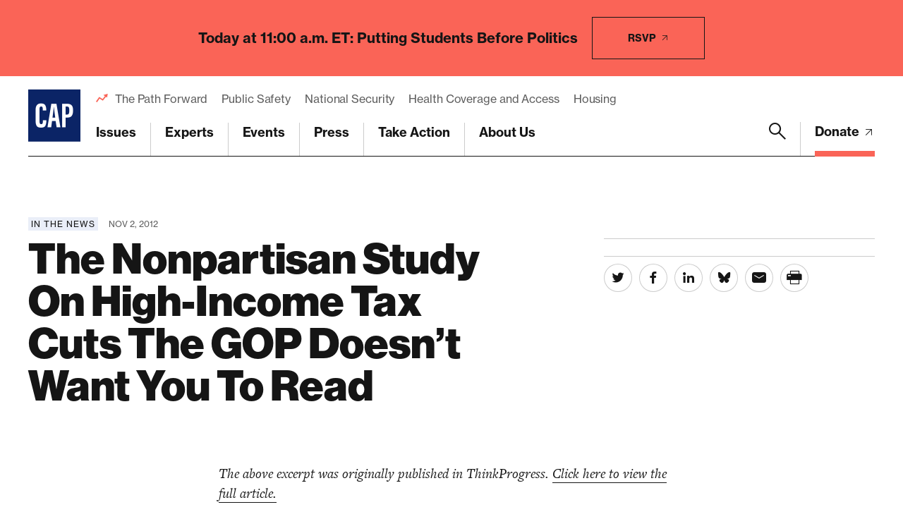

--- FILE ---
content_type: text/html; charset=UTF-8
request_url: https://www.americanprogress.org/article/the-nonpartisan-study-on-high-income-tax-cuts-the-gop-doesnt-want-you-to-read/
body_size: 30948
content:

	<!DOCTYPE html>
<html lang="en">
<head> <script type="text/javascript">
/* <![CDATA[ */
var gform;gform||(document.addEventListener("gform_main_scripts_loaded",function(){gform.scriptsLoaded=!0}),document.addEventListener("gform/theme/scripts_loaded",function(){gform.themeScriptsLoaded=!0}),window.addEventListener("DOMContentLoaded",function(){gform.domLoaded=!0}),gform={domLoaded:!1,scriptsLoaded:!1,themeScriptsLoaded:!1,isFormEditor:()=>"function"==typeof InitializeEditor,callIfLoaded:function(o){return!(!gform.domLoaded||!gform.scriptsLoaded||!gform.themeScriptsLoaded&&!gform.isFormEditor()||(gform.isFormEditor()&&console.warn("The use of gform.initializeOnLoaded() is deprecated in the form editor context and will be removed in Gravity Forms 3.1."),o(),0))},initializeOnLoaded:function(o){gform.callIfLoaded(o)||(document.addEventListener("gform_main_scripts_loaded",()=>{gform.scriptsLoaded=!0,gform.callIfLoaded(o)}),document.addEventListener("gform/theme/scripts_loaded",()=>{gform.themeScriptsLoaded=!0,gform.callIfLoaded(o)}),window.addEventListener("DOMContentLoaded",()=>{gform.domLoaded=!0,gform.callIfLoaded(o)}))},hooks:{action:{},filter:{}},addAction:function(o,r,e,t){gform.addHook("action",o,r,e,t)},addFilter:function(o,r,e,t){gform.addHook("filter",o,r,e,t)},doAction:function(o){gform.doHook("action",o,arguments)},applyFilters:function(o){return gform.doHook("filter",o,arguments)},removeAction:function(o,r){gform.removeHook("action",o,r)},removeFilter:function(o,r,e){gform.removeHook("filter",o,r,e)},addHook:function(o,r,e,t,n){null==gform.hooks[o][r]&&(gform.hooks[o][r]=[]);var d=gform.hooks[o][r];null==n&&(n=r+"_"+d.length),gform.hooks[o][r].push({tag:n,callable:e,priority:t=null==t?10:t})},doHook:function(r,o,e){var t;if(e=Array.prototype.slice.call(e,1),null!=gform.hooks[r][o]&&((o=gform.hooks[r][o]).sort(function(o,r){return o.priority-r.priority}),o.forEach(function(o){"function"!=typeof(t=o.callable)&&(t=window[t]),"action"==r?t.apply(null,e):e[0]=t.apply(null,e)})),"filter"==r)return e[0]},removeHook:function(o,r,t,n){var e;null!=gform.hooks[o][r]&&(e=(e=gform.hooks[o][r]).filter(function(o,r,e){return!!(null!=n&&n!=o.tag||null!=t&&t!=o.priority)}),gform.hooks[o][r]=e)}});
/* ]]> */
</script>

	
	<script>
		window.dataLayer = window.dataLayer ||[];
		function gtag(){dataLayer.push(arguments);}
		gtag('consent','default',{
			'ad_storage':'denied',
			'analytics_storage':'denied',
			'ad_user_data':'denied',
			'ad_personalization':'denied',
			'personalization_storage':'denied',
			'functionality_storage':'granted',
			'security_storage':'granted',
			'wait_for_update': 500
		});
		gtag("set", "ads_data_redaction", true);
	</script>

	<script src="https://cmp.osano.com/45BPkucSnC/0ef3f555-2906-4137-af2d-2b5909c96f13/osano.js"></script>
	<meta name="viewport" content="width=device-width, initial-scale=1.0, viewport-fit=cover" />
	<meta name='robots' content='index, follow, max-image-preview:large, max-snippet:-1, max-video-preview:-1' />

<!-- Google Tag Manager for WordPress by gtm4wp.com -->
<script data-cfasync="false" data-pagespeed-no-defer>
	var gtm4wp_datalayer_name = "dataLayer";
	var dataLayer = dataLayer || [];
</script>
<!-- End Google Tag Manager for WordPress by gtm4wp.com -->
	<!-- This site is optimized with the Yoast SEO Premium plugin v26.6 (Yoast SEO v26.6) - https://yoast.com/wordpress/plugins/seo/ -->
	<title>The Nonpartisan Study On High-Income Tax Cuts The GOP Doesn’t Want You To Read - Center for American Progress</title>
	<link rel="canonical" href="https://www.americanprogress.org/article/the-nonpartisan-study-on-high-income-tax-cuts-the-gop-doesnt-want-you-to-read/" />
	<meta property="og:locale" content="en_US" />
	<meta property="og:type" content="article" />
	<meta property="og:title" content="The Nonpartisan Study On High-Income Tax Cuts The GOP Doesn’t Want You To Read" />
	<meta property="og:url" content="https://www.americanprogress.org/article/the-nonpartisan-study-on-high-income-tax-cuts-the-gop-doesnt-want-you-to-read/" />
	<meta property="og:site_name" content="Center for American Progress" />
	<meta property="og:image" content="https://www.americanprogress.org/wp-content/uploads/sites/2/2022/08/cap_social_share.png" />
	<meta property="og:image:width" content="1200" />
	<meta property="og:image:height" content="630" />
	<meta property="og:image:type" content="image/png" />
	<meta name="twitter:card" content="summary_large_image" />
	<script type="application/ld+json" class="yoast-schema-graph">{"@context":"https://schema.org","@graph":[{"@type":"WebPage","@id":"https://www.americanprogress.org/article/the-nonpartisan-study-on-high-income-tax-cuts-the-gop-doesnt-want-you-to-read/","url":"https://www.americanprogress.org/article/the-nonpartisan-study-on-high-income-tax-cuts-the-gop-doesnt-want-you-to-read/","name":"The Nonpartisan Study On High-Income Tax Cuts The GOP Doesn’t Want You To Read - Center for American Progress","isPartOf":{"@id":"https://www.americanprogress.org/#website"},"datePublished":"2012-11-02T07:29:14+00:00","breadcrumb":{"@id":"https://www.americanprogress.org/article/the-nonpartisan-study-on-high-income-tax-cuts-the-gop-doesnt-want-you-to-read/#breadcrumb"},"inLanguage":"en-US","potentialAction":[{"@type":"ReadAction","target":["https://www.americanprogress.org/article/the-nonpartisan-study-on-high-income-tax-cuts-the-gop-doesnt-want-you-to-read/"]}]},{"@type":"BreadcrumbList","@id":"https://www.americanprogress.org/article/the-nonpartisan-study-on-high-income-tax-cuts-the-gop-doesnt-want-you-to-read/#breadcrumb","itemListElement":[{"@type":"ListItem","position":1,"name":"Home","item":"https://www.americanprogress.org/"},{"@type":"ListItem","position":2,"name":"The Nonpartisan Study On High-Income Tax Cuts The GOP Doesn’t Want You To Read"}]},{"@type":"WebSite","@id":"https://www.americanprogress.org/#website","url":"https://www.americanprogress.org/","name":"Center for American Progress","description":"","potentialAction":[{"@type":"SearchAction","target":{"@type":"EntryPoint","urlTemplate":"https://www.americanprogress.org/?s={search_term_string}"},"query-input":{"@type":"PropertyValueSpecification","valueRequired":true,"valueName":"search_term_string"}}],"inLanguage":"en-US"}]}</script>
	<!-- / Yoast SEO Premium plugin. -->


<link rel='dns-prefetch' href='//maps.googleapis.com' />
<link rel='dns-prefetch' href='//www.google.com' />
<link rel='dns-prefetch' href='//stats.wp.com' />
<link rel='dns-prefetch' href='//use.typekit.net' />
<link rel="alternate" type="application/rss+xml" title="Center for American Progress &raquo; Feed" href="https://www.americanprogress.org/feed/" />
<link rel="alternate" type="application/rss+xml" title="Center for American Progress &raquo; Comments Feed" href="https://www.americanprogress.org/comments/feed/" />
<link rel="alternate" title="oEmbed (JSON)" type="application/json+oembed" href="https://www.americanprogress.org/wp-json/oembed/1.0/embed?url=https%3A%2F%2Fwww.americanprogress.org%2Farticle%2Fthe-nonpartisan-study-on-high-income-tax-cuts-the-gop-doesnt-want-you-to-read%2F&#038;lang=en" />
<link rel="alternate" title="oEmbed (XML)" type="text/xml+oembed" href="https://www.americanprogress.org/wp-json/oembed/1.0/embed?url=https%3A%2F%2Fwww.americanprogress.org%2Farticle%2Fthe-nonpartisan-study-on-high-income-tax-cuts-the-gop-doesnt-want-you-to-read%2F&#038;format=xml&#038;lang=en" />
<style id='wp-img-auto-sizes-contain-inline-css'>
img:is([sizes=auto i],[sizes^="auto," i]){contain-intrinsic-size:3000px 1500px}
/*# sourceURL=wp-img-auto-sizes-contain-inline-css */
</style>
<style id='wp-emoji-styles-inline-css'>

	img.wp-smiley, img.emoji {
		display: inline !important;
		border: none !important;
		box-shadow: none !important;
		height: 1em !important;
		width: 1em !important;
		margin: 0 0.07em !important;
		vertical-align: -0.1em !important;
		background: none !important;
		padding: 0 !important;
	}
/*# sourceURL=wp-emoji-styles-inline-css */
</style>
<style id='classic-theme-styles-inline-css'>
/*! This file is auto-generated */
.wp-block-button__link{color:#fff;background-color:#32373c;border-radius:9999px;box-shadow:none;text-decoration:none;padding:calc(.667em + 2px) calc(1.333em + 2px);font-size:1.125em}.wp-block-file__button{background:#32373c;color:#fff;text-decoration:none}
/*# sourceURL=/wp-includes/css/classic-themes.min.css */
</style>
<link rel='stylesheet' id='all-css-6' href='https://www.americanprogress.org/wp-content/plugins/tm-algolia/dist/algolia.css?m=1765241571g' type='text/css' media='all' />
<link rel='stylesheet' id='tm-fonts-css' href='https://use.typekit.net/axv0vdk.css?ver=1766524012' media='all' />
<link rel='stylesheet' id='all-css-8' href='https://www.americanprogress.org/wp-content/themes/cap2021/assets/styles/app.css?m=1766524012g' type='text/css' media='all' />
<script type="text/javascript" src="https://www.americanprogress.org/_static/??-eJzTLy/QzcxLzilNSS3WzwKiwtLUokoopZebmaeXVayjj0+Rbm5melFiSSpUsX2uraG5mamlgaWxsXEWAK+vIiY=" ></script><script type="text/javascript" src="https://www.google.com/recaptcha/api.js?render=6LfIt-UcAAAAAGjbYQY9m5Pk7zqbRt-EIkpNkSbB&amp;ver=6.9" id="tm-recaptcha-v3-js"></script>
<script type="text/javascript" src="https://www.google.com/recaptcha/api.js?render=6LfIt-UcAAAAAGjbYQY9m5Pk7zqbRt-EIkpNkSbB&amp;ver=6.9" id="recaptcha_v3-js"></script>
<link rel="https://api.w.org/" href="https://www.americanprogress.org/wp-json/" /><link rel="alternate" title="JSON" type="application/json" href="https://www.americanprogress.org/wp-json/wp/v2/article/62253" /><link rel="EditURI" type="application/rsd+xml" title="RSD" href="https://www.americanprogress.org/xmlrpc.php?rsd" />
<meta name="generator" content="WordPress 6.9" />
<link rel='shortlink' href='https://www.americanprogress.org/?p=62253' />
	<style>img#wpstats{display:none}</style>
		
<!-- Google Tag Manager for WordPress by gtm4wp.com -->
<!-- GTM Container placement set to automatic -->
<script data-cfasync="false" data-pagespeed-no-defer type="text/javascript">
	var dataLayer_content = {"pageTitle":"The Nonpartisan Study On High-Income Tax Cuts The GOP Doesn’t Want You To Read - Center for American Progress","pagePostType":"article","pagePostType2":"single-article","pagePostDate":"Nov 2, 2012","pagePostDateYear":2012,"pagePostDateMonth":11,"pagePostDateDay":2,"pagePostDateDayName":"Friday","pagePostDateHour":3,"pagePostDateMinute":29,"pagePostDateIso":"2012-11-02T03:29:14-04:00","pagePostDateUnix":1351826954,"pagePostTerms":{"language":["English"],"article_type":["In the News"],"meta":{"details_options":"a:6463:{i:0;s:13:\"external-link\";i:1;s:13:\"external-link\";i:2;s:13:\"external-link\";i:3;s:13:\"external-link\";i:4;s:13:\"external-link\";i:5;s:13:\"external-link\";i:6;s:13:\"external-link\";i:7;s:13:\"external-link\";i:8;s:13:\"external-link\";i:9;s:13:\"external-link\";i:10;s:13:\"external-link\";i:11;s:13:\"external-link\";i:12;s:13:\"external-link\";i:13;s:13:\"external-link\";i:14;s:13:\"external-link\";i:15;s:13:\"external-link\";i:16;s:13:\"external-link\";i:17;s:13:\"external-link\";i:18;s:13:\"external-link\";i:19;s:13:\"external-link\";i:20;s:13:\"external-link\";i:21;s:13:\"external-link\";i:22;s:13:\"external-link\";i:23;s:13:\"external-link\";i:24;s:13:\"external-link\";i:25;s:13:\"external-link\";i:26;s:13:\"external-link\";i:27;s:13:\"external-link\";i:28;s:13:\"external-link\";i:29;s:13:\"external-link\";i:30;s:13:\"external-link\";i:31;s:13:\"external-link\";i:32;s:13:\"external-link\";i:33;s:13:\"external-link\";i:34;s:13:\"external-link\";i:35;s:13:\"external-link\";i:36;s:13:\"external-link\";i:37;s:13:\"external-link\";i:38;s:13:\"external-link\";i:39;s:13:\"external-link\";i:40;s:13:\"external-link\";i:41;s:13:\"external-link\";i:42;s:13:\"external-link\";i:43;s:13:\"external-link\";i:44;s:13:\"external-link\";i:45;s:13:\"external-link\";i:46;s:13:\"external-link\";i:47;s:13:\"external-link\";i:48;s:13:\"external-link\";i:49;s:13:\"external-link\";i:50;s:13:\"external-link\";i:51;s:13:\"external-link\";i:52;s:13:\"external-link\";i:53;s:13:\"external-link\";i:54;s:13:\"external-link\";i:55;s:13:\"external-link\";i:56;s:13:\"external-link\";i:57;s:13:\"external-link\";i:58;s:13:\"external-link\";i:59;s:13:\"external-link\";i:60;s:13:\"external-link\";i:61;s:13:\"external-link\";i:62;s:13:\"external-link\";i:63;s:13:\"external-link\";i:64;s:13:\"external-link\";i:65;s:13:\"external-link\";i:66;s:13:\"external-link\";i:67;s:13:\"external-link\";i:68;s:13:\"external-link\";i:69;s:13:\"external-link\";i:70;s:13:\"external-link\";i:71;s:13:\"external-link\";i:72;s:13:\"external-link\";i:73;s:13:\"external-link\";i:74;s:13:\"external-link\";i:75;s:13:\"external-link\";i:76;s:13:\"external-link\";i:77;s:13:\"external-link\";i:78;s:13:\"external-link\";i:79;s:13:\"external-link\";i:80;s:13:\"external-link\";i:81;s:13:\"external-link\";i:82;s:13:\"external-link\";i:83;s:13:\"external-link\";i:84;s:13:\"external-link\";i:85;s:13:\"external-link\";i:86;s:13:\"external-link\";i:87;s:13:\"external-link\";i:88;s:13:\"external-link\";i:89;s:13:\"external-link\";i:90;s:13:\"external-link\";i:91;s:13:\"external-link\";i:92;s:13:\"external-link\";i:93;s:13:\"external-link\";i:94;s:13:\"external-link\";i:95;s:13:\"external-link\";i:96;s:13:\"external-link\";i:97;s:13:\"external-link\";i:98;s:13:\"external-link\";i:99;s:13:\"external-link\";i:100;s:13:\"external-link\";i:101;s:13:\"external-link\";i:102;s:13:\"external-link\";i:103;s:13:\"external-link\";i:104;s:13:\"external-link\";i:105;s:13:\"external-link\";i:106;s:13:\"external-link\";i:107;s:13:\"external-link\";i:108;s:13:\"external-link\";i:109;s:13:\"external-link\";i:110;s:13:\"external-link\";i:111;s:13:\"external-link\";i:112;s:13:\"external-link\";i:113;s:13:\"external-link\";i:114;s:13:\"external-link\";i:115;s:13:\"external-link\";i:116;s:13:\"external-link\";i:117;s:13:\"external-link\";i:118;s:13:\"external-link\";i:119;s:13:\"external-link\";i:120;s:13:\"external-link\";i:121;s:13:\"external-link\";i:122;s:13:\"external-link\";i:123;s:13:\"external-link\";i:124;s:13:\"external-link\";i:125;s:13:\"external-link\";i:126;s:13:\"external-link\";i:127;s:13:\"external-link\";i:128;s:13:\"external-link\";i:129;s:13:\"external-link\";i:130;s:13:\"external-link\";i:131;s:13:\"external-link\";i:132;s:13:\"external-link\";i:133;s:13:\"external-link\";i:134;s:13:\"external-link\";i:135;s:13:\"external-link\";i:136;s:13:\"external-link\";i:137;s:13:\"external-link\";i:138;s:13:\"external-link\";i:139;s:13:\"external-link\";i:140;s:13:\"external-link\";i:141;s:13:\"external-link\";i:142;s:13:\"external-link\";i:143;s:13:\"external-link\";i:144;s:13:\"external-link\";i:145;s:13:\"external-link\";i:146;s:13:\"external-link\";i:147;s:13:\"external-link\";i:148;s:13:\"external-link\";i:149;s:13:\"external-link\";i:150;s:13:\"external-link\";i:151;s:13:\"external-link\";i:152;s:13:\"external-link\";i:153;s:13:\"external-link\";i:154;s:13:\"external-link\";i:155;s:13:\"external-link\";i:156;s:13:\"external-link\";i:157;s:13:\"external-link\";i:158;s:13:\"external-link\";i:159;s:13:\"external-link\";i:160;s:13:\"external-link\";i:161;s:13:\"external-link\";i:162;s:13:\"external-link\";i:163;s:13:\"external-link\";i:164;s:13:\"external-link\";i:165;s:13:\"external-link\";i:166;s:13:\"external-link\";i:167;s:13:\"external-link\";i:168;s:13:\"external-link\";i:169;s:13:\"external-link\";i:170;s:13:\"external-link\";i:171;s:13:\"external-link\";i:172;s:13:\"external-link\";i:173;s:13:\"external-link\";i:174;s:13:\"external-link\";i:175;s:13:\"external-link\";i:176;s:13:\"external-link\";i:177;s:13:\"external-link\";i:178;s:13:\"external-link\";i:179;s:13:\"external-link\";i:180;s:13:\"external-link\";i:181;s:13:\"external-link\";i:182;s:13:\"external-link\";i:183;s:13:\"external-link\";i:184;s:13:\"external-link\";i:185;s:13:\"external-link\";i:186;s:13:\"external-link\";i:187;s:13:\"external-link\";i:188;s:13:\"external-link\";i:189;s:13:\"external-link\";i:190;s:13:\"external-link\";i:191;s:13:\"external-link\";i:192;s:13:\"external-link\";i:193;s:13:\"external-link\";i:194;s:13:\"external-link\";i:195;s:13:\"external-link\";i:196;s:13:\"external-link\";i:197;s:13:\"external-link\";i:198;s:13:\"external-link\";i:199;s:13:\"external-link\";i:200;s:13:\"external-link\";i:201;s:13:\"external-link\";i:202;s:13:\"external-link\";i:203;s:13:\"external-link\";i:204;s:13:\"external-link\";i:205;s:13:\"external-link\";i:206;s:13:\"external-link\";i:207;s:13:\"external-link\";i:208;s:13:\"external-link\";i:209;s:13:\"external-link\";i:210;s:13:\"external-link\";i:211;s:13:\"external-link\";i:212;s:13:\"external-link\";i:213;s:13:\"external-link\";i:214;s:13:\"external-link\";i:215;s:13:\"external-link\";i:216;s:13:\"external-link\";i:217;s:13:\"external-link\";i:218;s:13:\"external-link\";i:219;s:13:\"external-link\";i:220;s:13:\"external-link\";i:221;s:13:\"external-link\";i:222;s:13:\"external-link\";i:223;s:13:\"external-link\";i:224;s:13:\"external-link\";i:225;s:13:\"external-link\";i:226;s:13:\"external-link\";i:227;s:13:\"external-link\";i:228;s:13:\"external-link\";i:229;s:13:\"external-link\";i:230;s:13:\"external-link\";i:231;s:13:\"external-link\";i:232;s:13:\"external-link\";i:233;s:13:\"external-link\";i:234;s:13:\"external-link\";i:235;s:13:\"external-link\";i:236;s:13:\"external-link\";i:237;s:13:\"external-link\";i:238;s:13:\"external-link\";i:239;s:13:\"external-link\";i:240;s:13:\"external-link\";i:241;s:13:\"external-link\";i:242;s:13:\"external-link\";i:243;s:13:\"external-link\";i:244;s:13:\"external-link\";i:245;s:13:\"external-link\";i:246;s:13:\"external-link\";i:247;s:13:\"external-link\";i:248;s:13:\"external-link\";i:249;s:13:\"external-link\";i:250;s:13:\"external-link\";i:251;s:13:\"external-link\";i:252;s:13:\"external-link\";i:253;s:13:\"external-link\";i:254;s:13:\"external-link\";i:255;s:13:\"external-link\";i:256;s:13:\"external-link\";i:257;s:13:\"external-link\";i:258;s:13:\"external-link\";i:259;s:13:\"external-link\";i:260;s:13:\"external-link\";i:261;s:13:\"external-link\";i:262;s:13:\"external-link\";i:263;s:13:\"external-link\";i:264;s:13:\"external-link\";i:265;s:13:\"external-link\";i:266;s:13:\"external-link\";i:267;s:13:\"external-link\";i:268;s:13:\"external-link\";i:269;s:13:\"external-link\";i:270;s:13:\"external-link\";i:271;s:13:\"external-link\";i:272;s:13:\"external-link\";i:273;s:13:\"external-link\";i:274;s:13:\"external-link\";i:275;s:13:\"external-link\";i:276;s:13:\"external-link\";i:277;s:13:\"external-link\";i:278;s:13:\"external-link\";i:279;s:13:\"external-link\";i:280;s:13:\"external-link\";i:281;s:13:\"external-link\";i:282;s:13:\"external-link\";i:283;s:13:\"external-link\";i:284;s:13:\"external-link\";i:285;s:13:\"external-link\";i:286;s:13:\"external-link\";i:287;s:13:\"external-link\";i:288;s:13:\"external-link\";i:289;s:13:\"external-link\";i:290;s:13:\"external-link\";i:291;s:13:\"external-link\";i:292;s:13:\"external-link\";i:293;s:13:\"external-link\";i:294;s:13:\"external-link\";i:295;s:13:\"external-link\";i:296;s:13:\"external-link\";i:297;s:13:\"external-link\";i:298;s:13:\"external-link\";i:299;s:13:\"external-link\";i:300;s:13:\"external-link\";i:301;s:13:\"external-link\";i:302;s:13:\"external-link\";i:303;s:13:\"external-link\";i:304;s:13:\"external-link\";i:305;s:13:\"external-link\";i:306;s:13:\"external-link\";i:307;s:13:\"external-link\";i:308;s:13:\"external-link\";i:309;s:13:\"external-link\";i:310;s:13:\"external-link\";i:311;s:13:\"external-link\";i:312;s:13:\"external-link\";i:313;s:13:\"external-link\";i:314;s:13:\"external-link\";i:315;s:13:\"external-link\";i:316;s:13:\"external-link\";i:317;s:13:\"external-link\";i:318;s:13:\"external-link\";i:319;s:13:\"external-link\";i:320;s:13:\"external-link\";i:321;s:13:\"external-link\";i:322;s:13:\"external-link\";i:323;s:13:\"external-link\";i:324;s:13:\"external-link\";i:325;s:13:\"external-link\";i:326;s:13:\"external-link\";i:327;s:13:\"external-link\";i:328;s:13:\"external-link\";i:329;s:13:\"external-link\";i:330;s:13:\"external-link\";i:331;s:13:\"external-link\";i:332;s:13:\"external-link\";i:333;s:13:\"external-link\";i:334;s:13:\"external-link\";i:335;s:13:\"external-link\";i:336;s:13:\"external-link\";i:337;s:13:\"external-link\";i:338;s:13:\"external-link\";i:339;s:13:\"external-link\";i:340;s:13:\"external-link\";i:341;s:13:\"external-link\";i:342;s:13:\"external-link\";i:343;s:13:\"external-link\";i:344;s:13:\"external-link\";i:345;s:13:\"external-link\";i:346;s:13:\"external-link\";i:347;s:13:\"external-link\";i:348;s:13:\"external-link\";i:349;s:13:\"external-link\";i:350;s:13:\"external-link\";i:351;s:13:\"external-link\";i:352;s:13:\"external-link\";i:353;s:13:\"external-link\";i:354;s:13:\"external-link\";i:355;s:13:\"external-link\";i:356;s:13:\"external-link\";i:357;s:13:\"external-link\";i:358;s:13:\"external-link\";i:359;s:13:\"external-link\";i:360;s:13:\"external-link\";i:361;s:13:\"external-link\";i:362;s:13:\"external-link\";i:363;s:13:\"external-link\";i:364;s:13:\"external-link\";i:365;s:13:\"external-link\";i:366;s:13:\"external-link\";i:367;s:13:\"external-link\";i:368;s:13:\"external-link\";i:369;s:13:\"external-link\";i:370;s:13:\"external-link\";i:371;s:13:\"external-link\";i:372;s:13:\"external-link\";i:373;s:13:\"external-link\";i:374;s:13:\"external-link\";i:375;s:13:\"external-link\";i:376;s:13:\"external-link\";i:377;s:13:\"external-link\";i:378;s:13:\"external-link\";i:379;s:13:\"external-link\";i:380;s:13:\"external-link\";i:381;s:13:\"external-link\";i:382;s:13:\"external-link\";i:383;s:13:\"external-link\";i:384;s:13:\"external-link\";i:385;s:13:\"external-link\";i:386;s:13:\"external-link\";i:387;s:13:\"external-link\";i:388;s:13:\"external-link\";i:389;s:13:\"external-link\";i:390;s:13:\"external-link\";i:391;s:13:\"external-link\";i:392;s:13:\"external-link\";i:393;s:13:\"external-link\";i:394;s:13:\"external-link\";i:395;s:13:\"external-link\";i:396;s:13:\"external-link\";i:397;s:13:\"external-link\";i:398;s:13:\"external-link\";i:399;s:13:\"external-link\";i:400;s:13:\"external-link\";i:401;s:13:\"external-link\";i:402;s:13:\"external-link\";i:403;s:13:\"external-link\";i:404;s:13:\"external-link\";i:405;s:13:\"external-link\";i:406;s:13:\"external-link\";i:407;s:13:\"external-link\";i:408;s:13:\"external-link\";i:409;s:13:\"external-link\";i:410;s:13:\"external-link\";i:411;s:13:\"external-link\";i:412;s:13:\"external-link\";i:413;s:13:\"external-link\";i:414;s:13:\"external-link\";i:415;s:13:\"external-link\";i:416;s:13:\"external-link\";i:417;s:13:\"external-link\";i:418;s:13:\"external-link\";i:419;s:13:\"external-link\";i:420;s:13:\"external-link\";i:421;s:13:\"external-link\";i:422;s:13:\"external-link\";i:423;s:13:\"external-link\";i:424;s:13:\"external-link\";i:425;s:13:\"external-link\";i:426;s:13:\"external-link\";i:427;s:13:\"external-link\";i:428;s:13:\"external-link\";i:429;s:13:\"external-link\";i:430;s:13:\"external-link\";i:431;s:13:\"external-link\";i:432;s:13:\"external-link\";i:433;s:13:\"external-link\";i:434;s:13:\"external-link\";i:435;s:13:\"external-link\";i:436;s:13:\"external-link\";i:437;s:13:\"external-link\";i:438;s:13:\"external-link\";i:439;s:13:\"external-link\";i:440;s:13:\"external-link\";i:441;s:13:\"external-link\";i:442;s:13:\"external-link\";i:443;s:13:\"external-link\";i:444;s:13:\"external-link\";i:445;s:13:\"external-link\";i:446;s:13:\"external-link\";i:447;s:13:\"external-link\";i:448;s:13:\"external-link\";i:449;s:13:\"external-link\";i:450;s:13:\"external-link\";i:451;s:13:\"external-link\";i:452;s:13:\"external-link\";i:453;s:13:\"external-link\";i:454;s:13:\"external-link\";i:455;s:13:\"external-link\";i:456;s:13:\"external-link\";i:457;s:13:\"external-link\";i:458;s:13:\"external-link\";i:459;s:13:\"external-link\";i:460;s:13:\"external-link\";i:461;s:13:\"external-link\";i:462;s:13:\"external-link\";i:463;s:13:\"external-link\";i:464;s:13:\"external-link\";i:465;s:13:\"external-link\";i:466;s:13:\"external-link\";i:467;s:13:\"external-link\";i:468;s:13:\"external-link\";i:469;s:13:\"external-link\";i:470;s:13:\"external-link\";i:471;s:13:\"external-link\";i:472;s:13:\"external-link\";i:473;s:13:\"external-link\";i:474;s:13:\"external-link\";i:475;s:13:\"external-link\";i:476;s:13:\"external-link\";i:477;s:13:\"external-link\";i:478;s:13:\"external-link\";i:479;s:13:\"external-link\";i:480;s:13:\"external-link\";i:481;s:13:\"external-link\";i:482;s:13:\"external-link\";i:483;s:13:\"external-link\";i:484;s:13:\"external-link\";i:485;s:13:\"external-link\";i:486;s:13:\"external-link\";i:487;s:13:\"external-link\";i:488;s:13:\"external-link\";i:489;s:13:\"external-link\";i:490;s:13:\"external-link\";i:491;s:13:\"external-link\";i:492;s:13:\"external-link\";i:493;s:13:\"external-link\";i:494;s:13:\"external-link\";i:495;s:13:\"external-link\";i:496;s:13:\"external-link\";i:497;s:13:\"external-link\";i:498;s:13:\"external-link\";i:499;s:13:\"external-link\";i:500;s:13:\"external-link\";i:501;s:13:\"external-link\";i:502;s:13:\"external-link\";i:503;s:13:\"external-link\";i:504;s:13:\"external-link\";i:505;s:13:\"external-link\";i:506;s:13:\"external-link\";i:507;s:13:\"external-link\";i:508;s:13:\"external-link\";i:509;s:13:\"external-link\";i:510;s:13:\"external-link\";i:511;s:13:\"external-link\";i:512;s:13:\"external-link\";i:513;s:13:\"external-link\";i:514;s:13:\"external-link\";i:515;s:13:\"external-link\";i:516;s:13:\"external-link\";i:517;s:13:\"external-link\";i:518;s:13:\"external-link\";i:519;s:13:\"external-link\";i:520;s:13:\"external-link\";i:521;s:13:\"external-link\";i:522;s:13:\"external-link\";i:523;s:13:\"external-link\";i:524;s:13:\"external-link\";i:525;s:13:\"external-link\";i:526;s:13:\"external-link\";i:527;s:13:\"external-link\";i:528;s:13:\"external-link\";i:529;s:13:\"external-link\";i:530;s:13:\"external-link\";i:531;s:13:\"external-link\";i:532;s:13:\"external-link\";i:533;s:13:\"external-link\";i:534;s:13:\"external-link\";i:535;s:13:\"external-link\";i:536;s:13:\"external-link\";i:537;s:13:\"external-link\";i:538;s:13:\"external-link\";i:539;s:13:\"external-link\";i:540;s:13:\"external-link\";i:541;s:13:\"external-link\";i:542;s:13:\"external-link\";i:543;s:13:\"external-link\";i:544;s:13:\"external-link\";i:545;s:13:\"external-link\";i:546;s:13:\"external-link\";i:547;s:13:\"external-link\";i:548;s:13:\"external-link\";i:549;s:13:\"external-link\";i:550;s:13:\"external-link\";i:551;s:13:\"external-link\";i:552;s:13:\"external-link\";i:553;s:13:\"external-link\";i:554;s:13:\"external-link\";i:555;s:13:\"external-link\";i:556;s:13:\"external-link\";i:557;s:13:\"external-link\";i:558;s:13:\"external-link\";i:559;s:13:\"external-link\";i:560;s:13:\"external-link\";i:561;s:13:\"external-link\";i:562;s:13:\"external-link\";i:563;s:13:\"external-link\";i:564;s:13:\"external-link\";i:565;s:13:\"external-link\";i:566;s:13:\"external-link\";i:567;s:13:\"external-link\";i:568;s:13:\"external-link\";i:569;s:13:\"external-link\";i:570;s:13:\"external-link\";i:571;s:13:\"external-link\";i:572;s:13:\"external-link\";i:573;s:13:\"external-link\";i:574;s:13:\"external-link\";i:575;s:13:\"external-link\";i:576;s:13:\"external-link\";i:577;s:13:\"external-link\";i:578;s:13:\"external-link\";i:579;s:13:\"external-link\";i:580;s:13:\"external-link\";i:581;s:13:\"external-link\";i:582;s:13:\"external-link\";i:583;s:13:\"external-link\";i:584;s:13:\"external-link\";i:585;s:13:\"external-link\";i:586;s:13:\"external-link\";i:587;s:13:\"external-link\";i:588;s:13:\"external-link\";i:589;s:13:\"external-link\";i:590;s:13:\"external-link\";i:591;s:13:\"external-link\";i:592;s:13:\"external-link\";i:593;s:13:\"external-link\";i:594;s:13:\"external-link\";i:595;s:13:\"external-link\";i:596;s:13:\"external-link\";i:597;s:13:\"external-link\";i:598;s:13:\"external-link\";i:599;s:13:\"external-link\";i:600;s:13:\"external-link\";i:601;s:13:\"external-link\";i:602;s:13:\"external-link\";i:603;s:13:\"external-link\";i:604;s:13:\"external-link\";i:605;s:13:\"external-link\";i:606;s:13:\"external-link\";i:607;s:13:\"external-link\";i:608;s:13:\"external-link\";i:609;s:13:\"external-link\";i:610;s:13:\"external-link\";i:611;s:13:\"external-link\";i:612;s:13:\"external-link\";i:613;s:13:\"external-link\";i:614;s:13:\"external-link\";i:615;s:13:\"external-link\";i:616;s:13:\"external-link\";i:617;s:13:\"external-link\";i:618;s:13:\"external-link\";i:619;s:13:\"external-link\";i:620;s:13:\"external-link\";i:621;s:13:\"external-link\";i:622;s:13:\"external-link\";i:623;s:13:\"external-link\";i:624;s:13:\"external-link\";i:625;s:13:\"external-link\";i:626;s:13:\"external-link\";i:627;s:13:\"external-link\";i:628;s:13:\"external-link\";i:629;s:13:\"external-link\";i:630;s:13:\"external-link\";i:631;s:13:\"external-link\";i:632;s:13:\"external-link\";i:633;s:13:\"external-link\";i:634;s:13:\"external-link\";i:635;s:13:\"external-link\";i:636;s:13:\"external-link\";i:637;s:13:\"external-link\";i:638;s:13:\"external-link\";i:639;s:13:\"external-link\";i:640;s:13:\"external-link\";i:641;s:13:\"external-link\";i:642;s:13:\"external-link\";i:643;s:13:\"external-link\";i:644;s:13:\"external-link\";i:645;s:13:\"external-link\";i:646;s:13:\"external-link\";i:647;s:13:\"external-link\";i:648;s:13:\"external-link\";i:649;s:13:\"external-link\";i:650;s:13:\"external-link\";i:651;s:13:\"external-link\";i:652;s:13:\"external-link\";i:653;s:13:\"external-link\";i:654;s:13:\"external-link\";i:655;s:13:\"external-link\";i:656;s:13:\"external-link\";i:657;s:13:\"external-link\";i:658;s:13:\"external-link\";i:659;s:13:\"external-link\";i:660;s:13:\"external-link\";i:661;s:13:\"external-link\";i:662;s:13:\"external-link\";i:663;s:13:\"external-link\";i:664;s:13:\"external-link\";i:665;s:13:\"external-link\";i:666;s:13:\"external-link\";i:667;s:13:\"external-link\";i:668;s:13:\"external-link\";i:669;s:13:\"external-link\";i:670;s:13:\"external-link\";i:671;s:13:\"external-link\";i:672;s:13:\"external-link\";i:673;s:13:\"external-link\";i:674;s:13:\"external-link\";i:675;s:13:\"external-link\";i:676;s:13:\"external-link\";i:677;s:13:\"external-link\";i:678;s:13:\"external-link\";i:679;s:13:\"external-link\";i:680;s:13:\"external-link\";i:681;s:13:\"external-link\";i:682;s:13:\"external-link\";i:683;s:13:\"external-link\";i:684;s:13:\"external-link\";i:685;s:13:\"external-link\";i:686;s:13:\"external-link\";i:687;s:13:\"external-link\";i:688;s:13:\"external-link\";i:689;s:13:\"external-link\";i:690;s:13:\"external-link\";i:691;s:13:\"external-link\";i:692;s:13:\"external-link\";i:693;s:13:\"external-link\";i:694;s:13:\"external-link\";i:695;s:13:\"external-link\";i:696;s:13:\"external-link\";i:697;s:13:\"external-link\";i:698;s:13:\"external-link\";i:699;s:13:\"external-link\";i:700;s:13:\"external-link\";i:701;s:13:\"external-link\";i:702;s:13:\"external-link\";i:703;s:13:\"external-link\";i:704;s:13:\"external-link\";i:705;s:13:\"external-link\";i:706;s:13:\"external-link\";i:707;s:13:\"external-link\";i:708;s:13:\"external-link\";i:709;s:13:\"external-link\";i:710;s:13:\"external-link\";i:711;s:13:\"external-link\";i:712;s:13:\"external-link\";i:713;s:13:\"external-link\";i:714;s:13:\"external-link\";i:715;s:13:\"external-link\";i:716;s:13:\"external-link\";i:717;s:13:\"external-link\";i:718;s:13:\"external-link\";i:719;s:13:\"external-link\";i:720;s:13:\"external-link\";i:721;s:13:\"external-link\";i:722;s:13:\"external-link\";i:723;s:13:\"external-link\";i:724;s:13:\"external-link\";i:725;s:13:\"external-link\";i:726;s:13:\"external-link\";i:727;s:13:\"external-link\";i:728;s:13:\"external-link\";i:729;s:13:\"external-link\";i:730;s:13:\"external-link\";i:731;s:13:\"external-link\";i:732;s:13:\"external-link\";i:733;s:13:\"external-link\";i:734;s:13:\"external-link\";i:735;s:13:\"external-link\";i:736;s:13:\"external-link\";i:737;s:13:\"external-link\";i:738;s:13:\"external-link\";i:739;s:13:\"external-link\";i:740;s:13:\"external-link\";i:741;s:13:\"external-link\";i:742;s:13:\"external-link\";i:743;s:13:\"external-link\";i:744;s:13:\"external-link\";i:745;s:13:\"external-link\";i:746;s:13:\"external-link\";i:747;s:13:\"external-link\";i:748;s:13:\"external-link\";i:749;s:13:\"external-link\";i:750;s:13:\"external-link\";i:751;s:13:\"external-link\";i:752;s:13:\"external-link\";i:753;s:13:\"external-link\";i:754;s:13:\"external-link\";i:755;s:13:\"external-link\";i:756;s:13:\"external-link\";i:757;s:13:\"external-link\";i:758;s:13:\"external-link\";i:759;s:13:\"external-link\";i:760;s:13:\"external-link\";i:761;s:13:\"external-link\";i:762;s:13:\"external-link\";i:763;s:13:\"external-link\";i:764;s:13:\"external-link\";i:765;s:13:\"external-link\";i:766;s:13:\"external-link\";i:767;s:13:\"external-link\";i:768;s:13:\"external-link\";i:769;s:13:\"external-link\";i:770;s:13:\"external-link\";i:771;s:13:\"external-link\";i:772;s:13:\"external-link\";i:773;s:13:\"external-link\";i:774;s:13:\"external-link\";i:775;s:13:\"external-link\";i:776;s:13:\"external-link\";i:777;s:13:\"external-link\";i:778;s:13:\"external-link\";i:779;s:13:\"external-link\";i:780;s:13:\"external-link\";i:781;s:13:\"external-link\";i:782;s:13:\"external-link\";i:783;s:13:\"external-link\";i:784;s:13:\"external-link\";i:785;s:13:\"external-link\";i:786;s:13:\"external-link\";i:787;s:13:\"external-link\";i:788;s:13:\"external-link\";i:789;s:13:\"external-link\";i:790;s:13:\"external-link\";i:791;s:13:\"external-link\";i:792;s:13:\"external-link\";i:793;s:13:\"external-link\";i:794;s:13:\"external-link\";i:795;s:13:\"external-link\";i:796;s:13:\"external-link\";i:797;s:13:\"external-link\";i:798;s:13:\"external-link\";i:799;s:13:\"external-link\";i:800;s:13:\"external-link\";i:801;s:13:\"external-link\";i:802;s:13:\"external-link\";i:803;s:13:\"external-link\";i:804;s:13:\"external-link\";i:805;s:13:\"external-link\";i:806;s:13:\"external-link\";i:807;s:13:\"external-link\";i:808;s:13:\"external-link\";i:809;s:13:\"external-link\";i:810;s:13:\"external-link\";i:811;s:13:\"external-link\";i:812;s:13:\"external-link\";i:813;s:13:\"external-link\";i:814;s:13:\"external-link\";i:815;s:13:\"external-link\";i:816;s:13:\"external-link\";i:817;s:13:\"external-link\";i:818;s:13:\"external-link\";i:819;s:13:\"external-link\";i:820;s:13:\"external-link\";i:821;s:13:\"external-link\";i:822;s:13:\"external-link\";i:823;s:13:\"external-link\";i:824;s:13:\"external-link\";i:825;s:13:\"external-link\";i:826;s:13:\"external-link\";i:827;s:13:\"external-link\";i:828;s:13:\"external-link\";i:829;s:13:\"external-link\";i:830;s:13:\"external-link\";i:831;s:13:\"external-link\";i:832;s:13:\"external-link\";i:833;s:13:\"external-link\";i:834;s:13:\"external-link\";i:835;s:13:\"external-link\";i:836;s:13:\"external-link\";i:837;s:13:\"external-link\";i:838;s:13:\"external-link\";i:839;s:13:\"external-link\";i:840;s:13:\"external-link\";i:841;s:13:\"external-link\";i:842;s:13:\"external-link\";i:843;s:13:\"external-link\";i:844;s:13:\"external-link\";i:845;s:13:\"external-link\";i:846;s:13:\"external-link\";i:847;s:13:\"external-link\";i:848;s:13:\"external-link\";i:849;s:13:\"external-link\";i:850;s:13:\"external-link\";i:851;s:13:\"external-link\";i:852;s:13:\"external-link\";i:853;s:13:\"external-link\";i:854;s:13:\"external-link\";i:855;s:13:\"external-link\";i:856;s:13:\"external-link\";i:857;s:13:\"external-link\";i:858;s:13:\"external-link\";i:859;s:13:\"external-link\";i:860;s:13:\"external-link\";i:861;s:13:\"external-link\";i:862;s:13:\"external-link\";i:863;s:13:\"external-link\";i:864;s:13:\"external-link\";i:865;s:13:\"external-link\";i:866;s:13:\"external-link\";i:867;s:13:\"external-link\";i:868;s:13:\"external-link\";i:869;s:13:\"external-link\";i:870;s:13:\"external-link\";i:871;s:13:\"external-link\";i:872;s:13:\"external-link\";i:873;s:13:\"external-link\";i:874;s:13:\"external-link\";i:875;s:13:\"external-link\";i:876;s:13:\"external-link\";i:877;s:13:\"external-link\";i:878;s:13:\"external-link\";i:879;s:13:\"external-link\";i:880;s:13:\"external-link\";i:881;s:13:\"external-link\";i:882;s:13:\"external-link\";i:883;s:13:\"external-link\";i:884;s:13:\"external-link\";i:885;s:13:\"external-link\";i:886;s:13:\"external-link\";i:887;s:13:\"external-link\";i:888;s:13:\"external-link\";i:889;s:13:\"external-link\";i:890;s:13:\"external-link\";i:891;s:13:\"external-link\";i:892;s:13:\"external-link\";i:893;s:13:\"external-link\";i:894;s:13:\"external-link\";i:895;s:13:\"external-link\";i:896;s:13:\"external-link\";i:897;s:13:\"external-link\";i:898;s:13:\"external-link\";i:899;s:13:\"external-link\";i:900;s:13:\"external-link\";i:901;s:13:\"external-link\";i:902;s:13:\"external-link\";i:903;s:13:\"external-link\";i:904;s:13:\"external-link\";i:905;s:13:\"external-link\";i:906;s:13:\"external-link\";i:907;s:13:\"external-link\";i:908;s:13:\"external-link\";i:909;s:13:\"external-link\";i:910;s:13:\"external-link\";i:911;s:13:\"external-link\";i:912;s:13:\"external-link\";i:913;s:13:\"external-link\";i:914;s:13:\"external-link\";i:915;s:13:\"external-link\";i:916;s:13:\"external-link\";i:917;s:13:\"external-link\";i:918;s:13:\"external-link\";i:919;s:13:\"external-link\";i:920;s:13:\"external-link\";i:921;s:13:\"external-link\";i:922;s:13:\"external-link\";i:923;s:13:\"external-link\";i:924;s:13:\"external-link\";i:925;s:13:\"external-link\";i:926;s:13:\"external-link\";i:927;s:13:\"external-link\";i:928;s:13:\"external-link\";i:929;s:13:\"external-link\";i:930;s:13:\"external-link\";i:931;s:13:\"external-link\";i:932;s:13:\"external-link\";i:933;s:13:\"external-link\";i:934;s:13:\"external-link\";i:935;s:13:\"external-link\";i:936;s:13:\"external-link\";i:937;s:13:\"external-link\";i:938;s:13:\"external-link\";i:939;s:13:\"external-link\";i:940;s:13:\"external-link\";i:941;s:13:\"external-link\";i:942;s:13:\"external-link\";i:943;s:13:\"external-link\";i:944;s:13:\"external-link\";i:945;s:13:\"external-link\";i:946;s:13:\"external-link\";i:947;s:13:\"external-link\";i:948;s:13:\"external-link\";i:949;s:13:\"external-link\";i:950;s:13:\"external-link\";i:951;s:13:\"external-link\";i:952;s:13:\"external-link\";i:953;s:13:\"external-link\";i:954;s:13:\"external-link\";i:955;s:13:\"external-link\";i:956;s:13:\"external-link\";i:957;s:13:\"external-link\";i:958;s:13:\"external-link\";i:959;s:13:\"external-link\";i:960;s:13:\"external-link\";i:961;s:13:\"external-link\";i:962;s:13:\"external-link\";i:963;s:13:\"external-link\";i:964;s:13:\"external-link\";i:965;s:13:\"external-link\";i:966;s:13:\"external-link\";i:967;s:13:\"external-link\";i:968;s:13:\"external-link\";i:969;s:13:\"external-link\";i:970;s:13:\"external-link\";i:971;s:13:\"external-link\";i:972;s:13:\"external-link\";i:973;s:13:\"external-link\";i:974;s:13:\"external-link\";i:975;s:13:\"external-link\";i:976;s:13:\"external-link\";i:977;s:13:\"external-link\";i:978;s:13:\"external-link\";i:979;s:13:\"external-link\";i:980;s:13:\"external-link\";i:981;s:13:\"external-link\";i:982;s:13:\"external-link\";i:983;s:13:\"external-link\";i:984;s:13:\"external-link\";i:985;s:13:\"external-link\";i:986;s:13:\"external-link\";i:987;s:13:\"external-link\";i:988;s:13:\"external-link\";i:989;s:13:\"external-link\";i:990;s:13:\"external-link\";i:991;s:13:\"external-link\";i:992;s:13:\"external-link\";i:993;s:13:\"external-link\";i:994;s:13:\"external-link\";i:995;s:13:\"external-link\";i:996;s:13:\"external-link\";i:997;s:13:\"external-link\";i:998;s:13:\"external-link\";i:999;s:13:\"external-link\";i:1000;s:13:\"external-link\";i:1001;s:13:\"external-link\";i:1002;s:13:\"external-link\";i:1003;s:13:\"external-link\";i:1004;s:13:\"external-link\";i:1005;s:13:\"external-link\";i:1006;s:13:\"external-link\";i:1007;s:13:\"external-link\";i:1008;s:13:\"external-link\";i:1009;s:13:\"external-link\";i:1010;s:13:\"external-link\";i:1011;s:13:\"external-link\";i:1012;s:13:\"external-link\";i:1013;s:13:\"external-link\";i:1014;s:13:\"external-link\";i:1015;s:13:\"external-link\";i:1016;s:13:\"external-link\";i:1017;s:13:\"external-link\";i:1018;s:13:\"external-link\";i:1019;s:13:\"external-link\";i:1020;s:13:\"external-link\";i:1021;s:13:\"external-link\";i:1022;s:13:\"external-link\";i:1023;s:13:\"external-link\";i:1024;s:13:\"external-link\";i:1025;s:13:\"external-link\";i:1026;s:13:\"external-link\";i:1027;s:13:\"external-link\";i:1028;s:13:\"external-link\";i:1029;s:13:\"external-link\";i:1030;s:13:\"external-link\";i:1031;s:13:\"external-link\";i:1032;s:13:\"external-link\";i:1033;s:13:\"external-link\";i:1034;s:13:\"external-link\";i:1035;s:13:\"external-link\";i:1036;s:13:\"external-link\";i:1037;s:13:\"external-link\";i:1038;s:13:\"external-link\";i:1039;s:13:\"external-link\";i:1040;s:13:\"external-link\";i:1041;s:13:\"external-link\";i:1042;s:13:\"external-link\";i:1043;s:13:\"external-link\";i:1044;s:13:\"external-link\";i:1045;s:13:\"external-link\";i:1046;s:13:\"external-link\";i:1047;s:13:\"external-link\";i:1048;s:13:\"external-link\";i:1049;s:13:\"external-link\";i:1050;s:13:\"external-link\";i:1051;s:13:\"external-link\";i:1052;s:13:\"external-link\";i:1053;s:13:\"external-link\";i:1054;s:13:\"external-link\";i:1055;s:13:\"external-link\";i:1056;s:13:\"external-link\";i:1057;s:13:\"external-link\";i:1058;s:13:\"external-link\";i:1059;s:13:\"external-link\";i:1060;s:13:\"external-link\";i:1061;s:13:\"external-link\";i:1062;s:13:\"external-link\";i:1063;s:13:\"external-link\";i:1064;s:13:\"external-link\";i:1065;s:13:\"external-link\";i:1066;s:13:\"external-link\";i:1067;s:13:\"external-link\";i:1068;s:13:\"external-link\";i:1069;s:13:\"external-link\";i:1070;s:13:\"external-link\";i:1071;s:13:\"external-link\";i:1072;s:13:\"external-link\";i:1073;s:13:\"external-link\";i:1074;s:13:\"external-link\";i:1075;s:13:\"external-link\";i:1076;s:13:\"external-link\";i:1077;s:13:\"external-link\";i:1078;s:13:\"external-link\";i:1079;s:13:\"external-link\";i:1080;s:13:\"external-link\";i:1081;s:13:\"external-link\";i:1082;s:13:\"external-link\";i:1083;s:13:\"external-link\";i:1084;s:13:\"external-link\";i:1085;s:13:\"external-link\";i:1086;s:13:\"external-link\";i:1087;s:13:\"external-link\";i:1088;s:13:\"external-link\";i:1089;s:13:\"external-link\";i:1090;s:13:\"external-link\";i:1091;s:13:\"external-link\";i:1092;s:13:\"external-link\";i:1093;s:13:\"external-link\";i:1094;s:13:\"external-link\";i:1095;s:13:\"external-link\";i:1096;s:13:\"external-link\";i:1097;s:13:\"external-link\";i:1098;s:13:\"external-link\";i:1099;s:13:\"external-link\";i:1100;s:13:\"external-link\";i:1101;s:13:\"external-link\";i:1102;s:13:\"external-link\";i:1103;s:13:\"external-link\";i:1104;s:13:\"external-link\";i:1105;s:13:\"external-link\";i:1106;s:13:\"external-link\";i:1107;s:13:\"external-link\";i:1108;s:13:\"external-link\";i:1109;s:13:\"external-link\";i:1110;s:13:\"external-link\";i:1111;s:13:\"external-link\";i:1112;s:13:\"external-link\";i:1113;s:13:\"external-link\";i:1114;s:13:\"external-link\";i:1115;s:13:\"external-link\";i:1116;s:13:\"external-link\";i:1117;s:13:\"external-link\";i:1118;s:13:\"external-link\";i:1119;s:13:\"external-link\";i:1120;s:13:\"external-link\";i:1121;s:13:\"external-link\";i:1122;s:13:\"external-link\";i:1123;s:13:\"external-link\";i:1124;s:13:\"external-link\";i:1125;s:13:\"external-link\";i:1126;s:13:\"external-link\";i:1127;s:13:\"external-link\";i:1128;s:13:\"external-link\";i:1129;s:13:\"external-link\";i:1130;s:13:\"external-link\";i:1131;s:13:\"external-link\";i:1132;s:13:\"external-link\";i:1133;s:13:\"external-link\";i:1134;s:13:\"external-link\";i:1135;s:13:\"external-link\";i:1136;s:13:\"external-link\";i:1137;s:13:\"external-link\";i:1138;s:13:\"external-link\";i:1139;s:13:\"external-link\";i:1140;s:13:\"external-link\";i:1141;s:13:\"external-link\";i:1142;s:13:\"external-link\";i:1143;s:13:\"external-link\";i:1144;s:13:\"external-link\";i:1145;s:13:\"external-link\";i:1146;s:13:\"external-link\";i:1147;s:13:\"external-link\";i:1148;s:13:\"external-link\";i:1149;s:13:\"external-link\";i:1150;s:13:\"external-link\";i:1151;s:13:\"external-link\";i:1152;s:13:\"external-link\";i:1153;s:13:\"external-link\";i:1154;s:13:\"external-link\";i:1155;s:13:\"external-link\";i:1156;s:13:\"external-link\";i:1157;s:13:\"external-link\";i:1158;s:13:\"external-link\";i:1159;s:13:\"external-link\";i:1160;s:13:\"external-link\";i:1161;s:13:\"external-link\";i:1162;s:13:\"external-link\";i:1163;s:13:\"external-link\";i:1164;s:13:\"external-link\";i:1165;s:13:\"external-link\";i:1166;s:13:\"external-link\";i:1167;s:13:\"external-link\";i:1168;s:13:\"external-link\";i:1169;s:13:\"external-link\";i:1170;s:13:\"external-link\";i:1171;s:13:\"external-link\";i:1172;s:13:\"external-link\";i:1173;s:13:\"external-link\";i:1174;s:13:\"external-link\";i:1175;s:13:\"external-link\";i:1176;s:13:\"external-link\";i:1177;s:13:\"external-link\";i:1178;s:13:\"external-link\";i:1179;s:13:\"external-link\";i:1180;s:13:\"external-link\";i:1181;s:13:\"external-link\";i:1182;s:13:\"external-link\";i:1183;s:13:\"external-link\";i:1184;s:13:\"external-link\";i:1185;s:13:\"external-link\";i:1186;s:13:\"external-link\";i:1187;s:13:\"external-link\";i:1188;s:13:\"external-link\";i:1189;s:13:\"external-link\";i:1190;s:13:\"external-link\";i:1191;s:13:\"external-link\";i:1192;s:13:\"external-link\";i:1193;s:13:\"external-link\";i:1194;s:13:\"external-link\";i:1195;s:13:\"external-link\";i:1196;s:13:\"external-link\";i:1197;s:13:\"external-link\";i:1198;s:13:\"external-link\";i:1199;s:13:\"external-link\";i:1200;s:13:\"external-link\";i:1201;s:13:\"external-link\";i:1202;s:13:\"external-link\";i:1203;s:13:\"external-link\";i:1204;s:13:\"external-link\";i:1205;s:13:\"external-link\";i:1206;s:13:\"external-link\";i:1207;s:13:\"external-link\";i:1208;s:13:\"external-link\";i:1209;s:13:\"external-link\";i:1210;s:13:\"external-link\";i:1211;s:13:\"external-link\";i:1212;s:13:\"external-link\";i:1213;s:13:\"external-link\";i:1214;s:13:\"external-link\";i:1215;s:13:\"external-link\";i:1216;s:13:\"external-link\";i:1217;s:13:\"external-link\";i:1218;s:13:\"external-link\";i:1219;s:13:\"external-link\";i:1220;s:13:\"external-link\";i:1221;s:13:\"external-link\";i:1222;s:13:\"external-link\";i:1223;s:13:\"external-link\";i:1224;s:13:\"external-link\";i:1225;s:13:\"external-link\";i:1226;s:13:\"external-link\";i:1227;s:13:\"external-link\";i:1228;s:13:\"external-link\";i:1229;s:13:\"external-link\";i:1230;s:13:\"external-link\";i:1231;s:13:\"external-link\";i:1232;s:13:\"external-link\";i:1233;s:13:\"external-link\";i:1234;s:13:\"external-link\";i:1235;s:13:\"external-link\";i:1236;s:13:\"external-link\";i:1237;s:13:\"external-link\";i:1238;s:13:\"external-link\";i:1239;s:13:\"external-link\";i:1240;s:13:\"external-link\";i:1241;s:13:\"external-link\";i:1242;s:13:\"external-link\";i:1243;s:13:\"external-link\";i:1244;s:13:\"external-link\";i:1245;s:13:\"external-link\";i:1246;s:13:\"external-link\";i:1247;s:13:\"external-link\";i:1248;s:13:\"external-link\";i:1249;s:13:\"external-link\";i:1250;s:13:\"external-link\";i:1251;s:13:\"external-link\";i:1252;s:13:\"external-link\";i:1253;s:13:\"external-link\";i:1254;s:13:\"external-link\";i:1255;s:13:\"external-link\";i:1256;s:13:\"external-link\";i:1257;s:13:\"external-link\";i:1258;s:13:\"external-link\";i:1259;s:13:\"external-link\";i:1260;s:13:\"external-link\";i:1261;s:13:\"external-link\";i:1262;s:13:\"external-link\";i:1263;s:13:\"external-link\";i:1264;s:13:\"external-link\";i:1265;s:13:\"external-link\";i:1266;s:13:\"external-link\";i:1267;s:13:\"external-link\";i:1268;s:13:\"external-link\";i:1269;s:13:\"external-link\";i:1270;s:13:\"external-link\";i:1271;s:13:\"external-link\";i:1272;s:13:\"external-link\";i:1273;s:13:\"external-link\";i:1274;s:13:\"external-link\";i:1275;s:13:\"external-link\";i:1276;s:13:\"external-link\";i:1277;s:13:\"external-link\";i:1278;s:13:\"external-link\";i:1279;s:13:\"external-link\";i:1280;s:13:\"external-link\";i:1281;s:13:\"external-link\";i:1282;s:13:\"external-link\";i:1283;s:13:\"external-link\";i:1284;s:13:\"external-link\";i:1285;s:13:\"external-link\";i:1286;s:13:\"external-link\";i:1287;s:13:\"external-link\";i:1288;s:13:\"external-link\";i:1289;s:13:\"external-link\";i:1290;s:13:\"external-link\";i:1291;s:13:\"external-link\";i:1292;s:13:\"external-link\";i:1293;s:13:\"external-link\";i:1294;s:13:\"external-link\";i:1295;s:13:\"external-link\";i:1296;s:13:\"external-link\";i:1297;s:13:\"external-link\";i:1298;s:13:\"external-link\";i:1299;s:13:\"external-link\";i:1300;s:13:\"external-link\";i:1301;s:13:\"external-link\";i:1302;s:13:\"external-link\";i:1303;s:13:\"external-link\";i:1304;s:13:\"external-link\";i:1305;s:13:\"external-link\";i:1306;s:13:\"external-link\";i:1307;s:13:\"external-link\";i:1308;s:13:\"external-link\";i:1309;s:13:\"external-link\";i:1310;s:13:\"external-link\";i:1311;s:13:\"external-link\";i:1312;s:13:\"external-link\";i:1313;s:13:\"external-link\";i:1314;s:13:\"external-link\";i:1315;s:13:\"external-link\";i:1316;s:13:\"external-link\";i:1317;s:13:\"external-link\";i:1318;s:13:\"external-link\";i:1319;s:13:\"external-link\";i:1320;s:13:\"external-link\";i:1321;s:13:\"external-link\";i:1322;s:13:\"external-link\";i:1323;s:13:\"external-link\";i:1324;s:13:\"external-link\";i:1325;s:13:\"external-link\";i:1326;s:13:\"external-link\";i:1327;s:13:\"external-link\";i:1328;s:13:\"external-link\";i:1329;s:13:\"external-link\";i:1330;s:13:\"external-link\";i:1331;s:13:\"external-link\";i:1332;s:13:\"external-link\";i:1333;s:13:\"external-link\";i:1334;s:13:\"external-link\";i:1335;s:13:\"external-link\";i:1336;s:13:\"external-link\";i:1337;s:13:\"external-link\";i:1338;s:13:\"external-link\";i:1339;s:13:\"external-link\";i:1340;s:13:\"external-link\";i:1341;s:13:\"external-link\";i:1342;s:13:\"external-link\";i:1343;s:13:\"external-link\";i:1344;s:13:\"external-link\";i:1345;s:13:\"external-link\";i:1346;s:13:\"external-link\";i:1347;s:13:\"external-link\";i:1348;s:13:\"external-link\";i:1349;s:13:\"external-link\";i:1350;s:13:\"external-link\";i:1351;s:13:\"external-link\";i:1352;s:13:\"external-link\";i:1353;s:13:\"external-link\";i:1354;s:13:\"external-link\";i:1355;s:13:\"external-link\";i:1356;s:13:\"external-link\";i:1357;s:13:\"external-link\";i:1358;s:13:\"external-link\";i:1359;s:13:\"external-link\";i:1360;s:13:\"external-link\";i:1361;s:13:\"external-link\";i:1362;s:13:\"external-link\";i:1363;s:13:\"external-link\";i:1364;s:13:\"external-link\";i:1365;s:13:\"external-link\";i:1366;s:13:\"external-link\";i:1367;s:13:\"external-link\";i:1368;s:13:\"external-link\";i:1369;s:13:\"external-link\";i:1370;s:13:\"external-link\";i:1371;s:13:\"external-link\";i:1372;s:13:\"external-link\";i:1373;s:13:\"external-link\";i:1374;s:13:\"external-link\";i:1375;s:13:\"external-link\";i:1376;s:13:\"external-link\";i:1377;s:13:\"external-link\";i:1378;s:13:\"external-link\";i:1379;s:13:\"external-link\";i:1380;s:13:\"external-link\";i:1381;s:13:\"external-link\";i:1382;s:13:\"external-link\";i:1383;s:13:\"external-link\";i:1384;s:13:\"external-link\";i:1385;s:13:\"external-link\";i:1386;s:13:\"external-link\";i:1387;s:13:\"external-link\";i:1388;s:13:\"external-link\";i:1389;s:13:\"external-link\";i:1390;s:13:\"external-link\";i:1391;s:13:\"external-link\";i:1392;s:13:\"external-link\";i:1393;s:13:\"external-link\";i:1394;s:13:\"external-link\";i:1395;s:13:\"external-link\";i:1396;s:13:\"external-link\";i:1397;s:13:\"external-link\";i:1398;s:13:\"external-link\";i:1399;s:13:\"external-link\";i:1400;s:13:\"external-link\";i:1401;s:13:\"external-link\";i:1402;s:13:\"external-link\";i:1403;s:13:\"external-link\";i:1404;s:13:\"external-link\";i:1405;s:13:\"external-link\";i:1406;s:13:\"external-link\";i:1407;s:13:\"external-link\";i:1408;s:13:\"external-link\";i:1409;s:13:\"external-link\";i:1410;s:13:\"external-link\";i:1411;s:13:\"external-link\";i:1412;s:13:\"external-link\";i:1413;s:13:\"external-link\";i:1414;s:13:\"external-link\";i:1415;s:13:\"external-link\";i:1416;s:13:\"external-link\";i:1417;s:13:\"external-link\";i:1418;s:13:\"external-link\";i:1419;s:13:\"external-link\";i:1420;s:13:\"external-link\";i:1421;s:13:\"external-link\";i:1422;s:13:\"external-link\";i:1423;s:13:\"external-link\";i:1424;s:13:\"external-link\";i:1425;s:13:\"external-link\";i:1426;s:13:\"external-link\";i:1427;s:13:\"external-link\";i:1428;s:13:\"external-link\";i:1429;s:13:\"external-link\";i:1430;s:13:\"external-link\";i:1431;s:13:\"external-link\";i:1432;s:13:\"external-link\";i:1433;s:13:\"external-link\";i:1434;s:13:\"external-link\";i:1435;s:13:\"external-link\";i:1436;s:13:\"external-link\";i:1437;s:13:\"external-link\";i:1438;s:13:\"external-link\";i:1439;s:13:\"external-link\";i:1440;s:13:\"external-link\";i:1441;s:13:\"external-link\";i:1442;s:13:\"external-link\";i:1443;s:13:\"external-link\";i:1444;s:13:\"external-link\";i:1445;s:13:\"external-link\";i:1446;s:13:\"external-link\";i:1447;s:13:\"external-link\";i:1448;s:13:\"external-link\";i:1449;s:13:\"external-link\";i:1450;s:13:\"external-link\";i:1451;s:13:\"external-link\";i:1452;s:13:\"external-link\";i:1453;s:13:\"external-link\";i:1454;s:13:\"external-link\";i:1455;s:13:\"external-link\";i:1456;s:13:\"external-link\";i:1457;s:13:\"external-link\";i:1458;s:13:\"external-link\";i:1459;s:13:\"external-link\";i:1460;s:13:\"external-link\";i:1461;s:13:\"external-link\";i:1462;s:13:\"external-link\";i:1463;s:13:\"external-link\";i:1464;s:13:\"external-link\";i:1465;s:13:\"external-link\";i:1466;s:13:\"external-link\";i:1467;s:13:\"external-link\";i:1468;s:13:\"external-link\";i:1469;s:13:\"external-link\";i:1470;s:13:\"external-link\";i:1471;s:13:\"external-link\";i:1472;s:13:\"external-link\";i:1473;s:13:\"external-link\";i:1474;s:13:\"external-link\";i:1475;s:13:\"external-link\";i:1476;s:13:\"external-link\";i:1477;s:13:\"external-link\";i:1478;s:13:\"external-link\";i:1479;s:13:\"external-link\";i:1480;s:13:\"external-link\";i:1481;s:13:\"external-link\";i:1482;s:13:\"external-link\";i:1483;s:13:\"external-link\";i:1484;s:13:\"external-link\";i:1485;s:13:\"external-link\";i:1486;s:13:\"external-link\";i:1487;s:13:\"external-link\";i:1488;s:13:\"external-link\";i:1489;s:13:\"external-link\";i:1490;s:13:\"external-link\";i:1491;s:13:\"external-link\";i:1492;s:13:\"external-link\";i:1493;s:13:\"external-link\";i:1494;s:13:\"external-link\";i:1495;s:13:\"external-link\";i:1496;s:13:\"external-link\";i:1497;s:13:\"external-link\";i:1498;s:13:\"external-link\";i:1499;s:13:\"external-link\";i:1500;s:13:\"external-link\";i:1501;s:13:\"external-link\";i:1502;s:13:\"external-link\";i:1503;s:13:\"external-link\";i:1504;s:13:\"external-link\";i:1505;s:13:\"external-link\";i:1506;s:13:\"external-link\";i:1507;s:13:\"external-link\";i:1508;s:13:\"external-link\";i:1509;s:13:\"external-link\";i:1510;s:13:\"external-link\";i:1511;s:13:\"external-link\";i:1512;s:13:\"external-link\";i:1513;s:13:\"external-link\";i:1514;s:13:\"external-link\";i:1515;s:13:\"external-link\";i:1516;s:13:\"external-link\";i:1517;s:13:\"external-link\";i:1518;s:13:\"external-link\";i:1519;s:13:\"external-link\";i:1520;s:13:\"external-link\";i:1521;s:13:\"external-link\";i:1522;s:13:\"external-link\";i:1523;s:13:\"external-link\";i:1524;s:13:\"external-link\";i:1525;s:13:\"external-link\";i:1526;s:13:\"external-link\";i:1527;s:13:\"external-link\";i:1528;s:13:\"external-link\";i:1529;s:13:\"external-link\";i:1530;s:13:\"external-link\";i:1531;s:13:\"external-link\";i:1532;s:13:\"external-link\";i:1533;s:13:\"external-link\";i:1534;s:13:\"external-link\";i:1535;s:13:\"external-link\";i:1536;s:13:\"external-link\";i:1537;s:13:\"external-link\";i:1538;s:13:\"external-link\";i:1539;s:13:\"external-link\";i:1540;s:13:\"external-link\";i:1541;s:13:\"external-link\";i:1542;s:13:\"external-link\";i:1543;s:13:\"external-link\";i:1544;s:13:\"external-link\";i:1545;s:13:\"external-link\";i:1546;s:13:\"external-link\";i:1547;s:13:\"external-link\";i:1548;s:13:\"external-link\";i:1549;s:13:\"external-link\";i:1550;s:13:\"external-link\";i:1551;s:13:\"external-link\";i:1552;s:13:\"external-link\";i:1553;s:13:\"external-link\";i:1554;s:13:\"external-link\";i:1555;s:13:\"external-link\";i:1556;s:13:\"external-link\";i:1557;s:13:\"external-link\";i:1558;s:13:\"external-link\";i:1559;s:13:\"external-link\";i:1560;s:13:\"external-link\";i:1561;s:13:\"external-link\";i:1562;s:13:\"external-link\";i:1563;s:13:\"external-link\";i:1564;s:13:\"external-link\";i:1565;s:13:\"external-link\";i:1566;s:13:\"external-link\";i:1567;s:13:\"external-link\";i:1568;s:13:\"external-link\";i:1569;s:13:\"external-link\";i:1570;s:13:\"external-link\";i:1571;s:13:\"external-link\";i:1572;s:13:\"external-link\";i:1573;s:13:\"external-link\";i:1574;s:13:\"external-link\";i:1575;s:13:\"external-link\";i:1576;s:13:\"external-link\";i:1577;s:13:\"external-link\";i:1578;s:13:\"external-link\";i:1579;s:13:\"external-link\";i:1580;s:13:\"external-link\";i:1581;s:13:\"external-link\";i:1582;s:13:\"external-link\";i:1583;s:13:\"external-link\";i:1584;s:13:\"external-link\";i:1585;s:13:\"external-link\";i:1586;s:13:\"external-link\";i:1587;s:13:\"external-link\";i:1588;s:13:\"external-link\";i:1589;s:13:\"external-link\";i:1590;s:13:\"external-link\";i:1591;s:13:\"external-link\";i:1592;s:13:\"external-link\";i:1593;s:13:\"external-link\";i:1594;s:13:\"external-link\";i:1595;s:13:\"external-link\";i:1596;s:13:\"external-link\";i:1597;s:13:\"external-link\";i:1598;s:13:\"external-link\";i:1599;s:13:\"external-link\";i:1600;s:13:\"external-link\";i:1601;s:13:\"external-link\";i:1602;s:13:\"external-link\";i:1603;s:13:\"external-link\";i:1604;s:13:\"external-link\";i:1605;s:13:\"external-link\";i:1606;s:13:\"external-link\";i:1607;s:13:\"external-link\";i:1608;s:13:\"external-link\";i:1609;s:13:\"external-link\";i:1610;s:13:\"external-link\";i:1611;s:13:\"external-link\";i:1612;s:13:\"external-link\";i:1613;s:13:\"external-link\";i:1614;s:13:\"external-link\";i:1615;s:13:\"external-link\";i:1616;s:13:\"external-link\";i:1617;s:13:\"external-link\";i:1618;s:13:\"external-link\";i:1619;s:13:\"external-link\";i:1620;s:13:\"external-link\";i:1621;s:13:\"external-link\";i:1622;s:13:\"external-link\";i:1623;s:13:\"external-link\";i:1624;s:13:\"external-link\";i:1625;s:13:\"external-link\";i:1626;s:13:\"external-link\";i:1627;s:13:\"external-link\";i:1628;s:13:\"external-link\";i:1629;s:13:\"external-link\";i:1630;s:13:\"external-link\";i:1631;s:13:\"external-link\";i:1632;s:13:\"external-link\";i:1633;s:13:\"external-link\";i:1634;s:13:\"external-link\";i:1635;s:13:\"external-link\";i:1636;s:13:\"external-link\";i:1637;s:13:\"external-link\";i:1638;s:13:\"external-link\";i:1639;s:13:\"external-link\";i:1640;s:13:\"external-link\";i:1641;s:13:\"external-link\";i:1642;s:13:\"external-link\";i:1643;s:13:\"external-link\";i:1644;s:13:\"external-link\";i:1645;s:13:\"external-link\";i:1646;s:13:\"external-link\";i:1647;s:13:\"external-link\";i:1648;s:13:\"external-link\";i:1649;s:13:\"external-link\";i:1650;s:13:\"external-link\";i:1651;s:13:\"external-link\";i:1652;s:13:\"external-link\";i:1653;s:13:\"external-link\";i:1654;s:13:\"external-link\";i:1655;s:13:\"external-link\";i:1656;s:13:\"external-link\";i:1657;s:13:\"external-link\";i:1658;s:13:\"external-link\";i:1659;s:13:\"external-link\";i:1660;s:13:\"external-link\";i:1661;s:13:\"external-link\";i:1662;s:13:\"external-link\";i:1663;s:13:\"external-link\";i:1664;s:13:\"external-link\";i:1665;s:13:\"external-link\";i:1666;s:13:\"external-link\";i:1667;s:13:\"external-link\";i:1668;s:13:\"external-link\";i:1669;s:13:\"external-link\";i:1670;s:13:\"external-link\";i:1671;s:13:\"external-link\";i:1672;s:13:\"external-link\";i:1673;s:13:\"external-link\";i:1674;s:13:\"external-link\";i:1675;s:13:\"external-link\";i:1676;s:13:\"external-link\";i:1677;s:13:\"external-link\";i:1678;s:13:\"external-link\";i:1679;s:13:\"external-link\";i:1680;s:13:\"external-link\";i:1681;s:13:\"external-link\";i:1682;s:13:\"external-link\";i:1683;s:13:\"external-link\";i:1684;s:13:\"external-link\";i:1685;s:13:\"external-link\";i:1686;s:13:\"external-link\";i:1687;s:13:\"external-link\";i:1688;s:13:\"external-link\";i:1689;s:13:\"external-link\";i:1690;s:13:\"external-link\";i:1691;s:13:\"external-link\";i:1692;s:13:\"external-link\";i:1693;s:13:\"external-link\";i:1694;s:13:\"external-link\";i:1695;s:13:\"external-link\";i:1696;s:13:\"external-link\";i:1697;s:13:\"external-link\";i:1698;s:13:\"external-link\";i:1699;s:13:\"external-link\";i:1700;s:13:\"external-link\";i:1701;s:13:\"external-link\";i:1702;s:13:\"external-link\";i:1703;s:13:\"external-link\";i:1704;s:13:\"external-link\";i:1705;s:13:\"external-link\";i:1706;s:13:\"external-link\";i:1707;s:13:\"external-link\";i:1708;s:13:\"external-link\";i:1709;s:13:\"external-link\";i:1710;s:13:\"external-link\";i:1711;s:13:\"external-link\";i:1712;s:13:\"external-link\";i:1713;s:13:\"external-link\";i:1714;s:13:\"external-link\";i:1715;s:13:\"external-link\";i:1716;s:13:\"external-link\";i:1717;s:13:\"external-link\";i:1718;s:13:\"external-link\";i:1719;s:13:\"external-link\";i:1720;s:13:\"external-link\";i:1721;s:13:\"external-link\";i:1722;s:13:\"external-link\";i:1723;s:13:\"external-link\";i:1724;s:13:\"external-link\";i:1725;s:13:\"external-link\";i:1726;s:13:\"external-link\";i:1727;s:13:\"external-link\";i:1728;s:13:\"external-link\";i:1729;s:13:\"external-link\";i:1730;s:13:\"external-link\";i:1731;s:13:\"external-link\";i:1732;s:13:\"external-link\";i:1733;s:13:\"external-link\";i:1734;s:13:\"external-link\";i:1735;s:13:\"external-link\";i:1736;s:13:\"external-link\";i:1737;s:13:\"external-link\";i:1738;s:13:\"external-link\";i:1739;s:13:\"external-link\";i:1740;s:13:\"external-link\";i:1741;s:13:\"external-link\";i:1742;s:13:\"external-link\";i:1743;s:13:\"external-link\";i:1744;s:13:\"external-link\";i:1745;s:13:\"external-link\";i:1746;s:13:\"external-link\";i:1747;s:13:\"external-link\";i:1748;s:13:\"external-link\";i:1749;s:13:\"external-link\";i:1750;s:13:\"external-link\";i:1751;s:13:\"external-link\";i:1752;s:13:\"external-link\";i:1753;s:13:\"external-link\";i:1754;s:13:\"external-link\";i:1755;s:13:\"external-link\";i:1756;s:13:\"external-link\";i:1757;s:13:\"external-link\";i:1758;s:13:\"external-link\";i:1759;s:13:\"external-link\";i:1760;s:13:\"external-link\";i:1761;s:13:\"external-link\";i:1762;s:13:\"external-link\";i:1763;s:13:\"external-link\";i:1764;s:13:\"external-link\";i:1765;s:13:\"external-link\";i:1766;s:13:\"external-link\";i:1767;s:13:\"external-link\";i:1768;s:13:\"external-link\";i:1769;s:13:\"external-link\";i:1770;s:13:\"external-link\";i:1771;s:13:\"external-link\";i:1772;s:13:\"external-link\";i:1773;s:13:\"external-link\";i:1774;s:13:\"external-link\";i:1775;s:13:\"external-link\";i:1776;s:13:\"external-link\";i:1777;s:13:\"external-link\";i:1778;s:13:\"external-link\";i:1779;s:13:\"external-link\";i:1780;s:13:\"external-link\";i:1781;s:13:\"external-link\";i:1782;s:13:\"external-link\";i:1783;s:13:\"external-link\";i:1784;s:13:\"external-link\";i:1785;s:13:\"external-link\";i:1786;s:13:\"external-link\";i:1787;s:13:\"external-link\";i:1788;s:13:\"external-link\";i:1789;s:13:\"external-link\";i:1790;s:13:\"external-link\";i:1791;s:13:\"external-link\";i:1792;s:13:\"external-link\";i:1793;s:13:\"external-link\";i:1794;s:13:\"external-link\";i:1795;s:13:\"external-link\";i:1796;s:13:\"external-link\";i:1797;s:13:\"external-link\";i:1798;s:13:\"external-link\";i:1799;s:13:\"external-link\";i:1800;s:13:\"external-link\";i:1801;s:13:\"external-link\";i:1802;s:13:\"external-link\";i:1803;s:13:\"external-link\";i:1804;s:13:\"external-link\";i:1805;s:13:\"external-link\";i:1806;s:13:\"external-link\";i:1807;s:13:\"external-link\";i:1808;s:13:\"external-link\";i:1809;s:13:\"external-link\";i:1810;s:13:\"external-link\";i:1811;s:13:\"external-link\";i:1812;s:13:\"external-link\";i:1813;s:13:\"external-link\";i:1814;s:13:\"external-link\";i:1815;s:13:\"external-link\";i:1816;s:13:\"external-link\";i:1817;s:13:\"external-link\";i:1818;s:13:\"external-link\";i:1819;s:13:\"external-link\";i:1820;s:13:\"external-link\";i:1821;s:13:\"external-link\";i:1822;s:13:\"external-link\";i:1823;s:13:\"external-link\";i:1824;s:13:\"external-link\";i:1825;s:13:\"external-link\";i:1826;s:13:\"external-link\";i:1827;s:13:\"external-link\";i:1828;s:13:\"external-link\";i:1829;s:13:\"external-link\";i:1830;s:13:\"external-link\";i:1831;s:13:\"external-link\";i:1832;s:13:\"external-link\";i:1833;s:13:\"external-link\";i:1834;s:13:\"external-link\";i:1835;s:13:\"external-link\";i:1836;s:13:\"external-link\";i:1837;s:13:\"external-link\";i:1838;s:13:\"external-link\";i:1839;s:13:\"external-link\";i:1840;s:13:\"external-link\";i:1841;s:13:\"external-link\";i:1842;s:13:\"external-link\";i:1843;s:13:\"external-link\";i:1844;s:13:\"external-link\";i:1845;s:13:\"external-link\";i:1846;s:13:\"external-link\";i:1847;s:13:\"external-link\";i:1848;s:13:\"external-link\";i:1849;s:13:\"external-link\";i:1850;s:13:\"external-link\";i:1851;s:13:\"external-link\";i:1852;s:13:\"external-link\";i:1853;s:13:\"external-link\";i:1854;s:13:\"external-link\";i:1855;s:13:\"external-link\";i:1856;s:13:\"external-link\";i:1857;s:13:\"external-link\";i:1858;s:13:\"external-link\";i:1859;s:13:\"external-link\";i:1860;s:13:\"external-link\";i:1861;s:13:\"external-link\";i:1862;s:13:\"external-link\";i:1863;s:13:\"external-link\";i:1864;s:13:\"external-link\";i:1865;s:13:\"external-link\";i:1866;s:13:\"external-link\";i:1867;s:13:\"external-link\";i:1868;s:13:\"external-link\";i:1869;s:13:\"external-link\";i:1870;s:13:\"external-link\";i:1871;s:13:\"external-link\";i:1872;s:13:\"external-link\";i:1873;s:13:\"external-link\";i:1874;s:13:\"external-link\";i:1875;s:13:\"external-link\";i:1876;s:13:\"external-link\";i:1877;s:13:\"external-link\";i:1878;s:13:\"external-link\";i:1879;s:13:\"external-link\";i:1880;s:13:\"external-link\";i:1881;s:13:\"external-link\";i:1882;s:13:\"external-link\";i:1883;s:13:\"external-link\";i:1884;s:13:\"external-link\";i:1885;s:13:\"external-link\";i:1886;s:13:\"external-link\";i:1887;s:13:\"external-link\";i:1888;s:13:\"external-link\";i:1889;s:13:\"external-link\";i:1890;s:13:\"external-link\";i:1891;s:13:\"external-link\";i:1892;s:13:\"external-link\";i:1893;s:13:\"external-link\";i:1894;s:13:\"external-link\";i:1895;s:13:\"external-link\";i:1896;s:13:\"external-link\";i:1897;s:13:\"external-link\";i:1898;s:13:\"external-link\";i:1899;s:13:\"external-link\";i:1900;s:13:\"external-link\";i:1901;s:13:\"external-link\";i:1902;s:13:\"external-link\";i:1903;s:13:\"external-link\";i:1904;s:13:\"external-link\";i:1905;s:13:\"external-link\";i:1906;s:13:\"external-link\";i:1907;s:13:\"external-link\";i:1908;s:13:\"external-link\";i:1909;s:13:\"external-link\";i:1910;s:13:\"external-link\";i:1911;s:13:\"external-link\";i:1912;s:13:\"external-link\";i:1913;s:13:\"external-link\";i:1914;s:13:\"external-link\";i:1915;s:13:\"external-link\";i:1916;s:13:\"external-link\";i:1917;s:13:\"external-link\";i:1918;s:13:\"external-link\";i:1919;s:13:\"external-link\";i:1920;s:13:\"external-link\";i:1921;s:13:\"external-link\";i:1922;s:13:\"external-link\";i:1923;s:13:\"external-link\";i:1924;s:13:\"external-link\";i:1925;s:13:\"external-link\";i:1926;s:13:\"external-link\";i:1927;s:13:\"external-link\";i:1928;s:13:\"external-link\";i:1929;s:13:\"external-link\";i:1930;s:13:\"external-link\";i:1931;s:13:\"external-link\";i:1932;s:13:\"external-link\";i:1933;s:13:\"external-link\";i:1934;s:13:\"external-link\";i:1935;s:13:\"external-link\";i:1936;s:13:\"external-link\";i:1937;s:13:\"external-link\";i:1938;s:13:\"external-link\";i:1939;s:13:\"external-link\";i:1940;s:13:\"external-link\";i:1941;s:13:\"external-link\";i:1942;s:13:\"external-link\";i:1943;s:13:\"external-link\";i:1944;s:13:\"external-link\";i:1945;s:13:\"external-link\";i:1946;s:13:\"external-link\";i:1947;s:13:\"external-link\";i:1948;s:13:\"external-link\";i:1949;s:13:\"external-link\";i:1950;s:13:\"external-link\";i:1951;s:13:\"external-link\";i:1952;s:13:\"external-link\";i:1953;s:13:\"external-link\";i:1954;s:13:\"external-link\";i:1955;s:13:\"external-link\";i:1956;s:13:\"external-link\";i:1957;s:13:\"external-link\";i:1958;s:13:\"external-link\";i:1959;s:13:\"external-link\";i:1960;s:13:\"external-link\";i:1961;s:13:\"external-link\";i:1962;s:13:\"external-link\";i:1963;s:13:\"external-link\";i:1964;s:13:\"external-link\";i:1965;s:13:\"external-link\";i:1966;s:13:\"external-link\";i:1967;s:13:\"external-link\";i:1968;s:13:\"external-link\";i:1969;s:13:\"external-link\";i:1970;s:13:\"external-link\";i:1971;s:13:\"external-link\";i:1972;s:13:\"external-link\";i:1973;s:13:\"external-link\";i:1974;s:13:\"external-link\";i:1975;s:13:\"external-link\";i:1976;s:13:\"external-link\";i:1977;s:13:\"external-link\";i:1978;s:13:\"external-link\";i:1979;s:13:\"external-link\";i:1980;s:13:\"external-link\";i:1981;s:13:\"external-link\";i:1982;s:13:\"external-link\";i:1983;s:13:\"external-link\";i:1984;s:13:\"external-link\";i:1985;s:13:\"external-link\";i:1986;s:13:\"external-link\";i:1987;s:13:\"external-link\";i:1988;s:13:\"external-link\";i:1989;s:13:\"external-link\";i:1990;s:13:\"external-link\";i:1991;s:13:\"external-link\";i:1992;s:13:\"external-link\";i:1993;s:13:\"external-link\";i:1994;s:13:\"external-link\";i:1995;s:13:\"external-link\";i:1996;s:13:\"external-link\";i:1997;s:13:\"external-link\";i:1998;s:13:\"external-link\";i:1999;s:13:\"external-link\";i:2000;s:13:\"external-link\";i:2001;s:13:\"external-link\";i:2002;s:13:\"external-link\";i:2003;s:13:\"external-link\";i:2004;s:13:\"external-link\";i:2005;s:13:\"external-link\";i:2006;s:13:\"external-link\";i:2007;s:13:\"external-link\";i:2008;s:13:\"external-link\";i:2009;s:13:\"external-link\";i:2010;s:13:\"external-link\";i:2011;s:13:\"external-link\";i:2012;s:13:\"external-link\";i:2013;s:13:\"external-link\";i:2014;s:13:\"external-link\";i:2015;s:13:\"external-link\";i:2016;s:13:\"external-link\";i:2017;s:13:\"external-link\";i:2018;s:13:\"external-link\";i:2019;s:13:\"external-link\";i:2020;s:13:\"external-link\";i:2021;s:13:\"external-link\";i:2022;s:13:\"external-link\";i:2023;s:13:\"external-link\";i:2024;s:13:\"external-link\";i:2025;s:13:\"external-link\";i:2026;s:13:\"external-link\";i:2027;s:13:\"external-link\";i:2028;s:13:\"external-link\";i:2029;s:13:\"external-link\";i:2030;s:13:\"external-link\";i:2031;s:13:\"external-link\";i:2032;s:13:\"external-link\";i:2033;s:13:\"external-link\";i:2034;s:13:\"external-link\";i:2035;s:13:\"external-link\";i:2036;s:13:\"external-link\";i:2037;s:13:\"external-link\";i:2038;s:13:\"external-link\";i:2039;s:13:\"external-link\";i:2040;s:13:\"external-link\";i:2041;s:13:\"external-link\";i:2042;s:13:\"external-link\";i:2043;s:13:\"external-link\";i:2044;s:13:\"external-link\";i:2045;s:13:\"external-link\";i:2046;s:13:\"external-link\";i:2047;s:13:\"external-link\";i:2048;s:13:\"external-link\";i:2049;s:13:\"external-link\";i:2050;s:13:\"external-link\";i:2051;s:13:\"external-link\";i:2052;s:13:\"external-link\";i:2053;s:13:\"external-link\";i:2054;s:13:\"external-link\";i:2055;s:13:\"external-link\";i:2056;s:13:\"external-link\";i:2057;s:13:\"external-link\";i:2058;s:13:\"external-link\";i:2059;s:13:\"external-link\";i:2060;s:13:\"external-link\";i:2061;s:13:\"external-link\";i:2062;s:13:\"external-link\";i:2063;s:13:\"external-link\";i:2064;s:13:\"external-link\";i:2065;s:13:\"external-link\";i:2066;s:13:\"external-link\";i:2067;s:13:\"external-link\";i:2068;s:13:\"external-link\";i:2069;s:13:\"external-link\";i:2070;s:13:\"external-link\";i:2071;s:13:\"external-link\";i:2072;s:13:\"external-link\";i:2073;s:13:\"external-link\";i:2074;s:13:\"external-link\";i:2075;s:13:\"external-link\";i:2076;s:13:\"external-link\";i:2077;s:13:\"external-link\";i:2078;s:13:\"external-link\";i:2079;s:13:\"external-link\";i:2080;s:13:\"external-link\";i:2081;s:13:\"external-link\";i:2082;s:13:\"external-link\";i:2083;s:13:\"external-link\";i:2084;s:13:\"external-link\";i:2085;s:13:\"external-link\";i:2086;s:13:\"external-link\";i:2087;s:13:\"external-link\";i:2088;s:13:\"external-link\";i:2089;s:13:\"external-link\";i:2090;s:13:\"external-link\";i:2091;s:13:\"external-link\";i:2092;s:13:\"external-link\";i:2093;s:13:\"external-link\";i:2094;s:13:\"external-link\";i:2095;s:13:\"external-link\";i:2096;s:13:\"external-link\";i:2097;s:13:\"external-link\";i:2098;s:13:\"external-link\";i:2099;s:13:\"external-link\";i:2100;s:13:\"external-link\";i:2101;s:13:\"external-link\";i:2102;s:13:\"external-link\";i:2103;s:13:\"external-link\";i:2104;s:13:\"external-link\";i:2105;s:13:\"external-link\";i:2106;s:13:\"external-link\";i:2107;s:13:\"external-link\";i:2108;s:13:\"external-link\";i:2109;s:13:\"external-link\";i:2110;s:13:\"external-link\";i:2111;s:13:\"external-link\";i:2112;s:13:\"external-link\";i:2113;s:13:\"external-link\";i:2114;s:13:\"external-link\";i:2115;s:13:\"external-link\";i:2116;s:13:\"external-link\";i:2117;s:13:\"external-link\";i:2118;s:13:\"external-link\";i:2119;s:13:\"external-link\";i:2120;s:13:\"external-link\";i:2121;s:13:\"external-link\";i:2122;s:13:\"external-link\";i:2123;s:13:\"external-link\";i:2124;s:13:\"external-link\";i:2125;s:13:\"external-link\";i:2126;s:13:\"external-link\";i:2127;s:13:\"external-link\";i:2128;s:13:\"external-link\";i:2129;s:13:\"external-link\";i:2130;s:13:\"external-link\";i:2131;s:13:\"external-link\";i:2132;s:13:\"external-link\";i:2133;s:13:\"external-link\";i:2134;s:13:\"external-link\";i:2135;s:13:\"external-link\";i:2136;s:13:\"external-link\";i:2137;s:13:\"external-link\";i:2138;s:13:\"external-link\";i:2139;s:13:\"external-link\";i:2140;s:13:\"external-link\";i:2141;s:13:\"external-link\";i:2142;s:13:\"external-link\";i:2143;s:13:\"external-link\";i:2144;s:13:\"external-link\";i:2145;s:13:\"external-link\";i:2146;s:13:\"external-link\";i:2147;s:13:\"external-link\";i:2148;s:13:\"external-link\";i:2149;s:13:\"external-link\";i:2150;s:13:\"external-link\";i:2151;s:13:\"external-link\";i:2152;s:13:\"external-link\";i:2153;s:13:\"external-link\";i:2154;s:13:\"external-link\";i:2155;s:13:\"external-link\";i:2156;s:13:\"external-link\";i:2157;s:13:\"external-link\";i:2158;s:13:\"external-link\";i:2159;s:13:\"external-link\";i:2160;s:13:\"external-link\";i:2161;s:13:\"external-link\";i:2162;s:13:\"external-link\";i:2163;s:13:\"external-link\";i:2164;s:13:\"external-link\";i:2165;s:13:\"external-link\";i:2166;s:13:\"external-link\";i:2167;s:13:\"external-link\";i:2168;s:13:\"external-link\";i:2169;s:13:\"external-link\";i:2170;s:13:\"external-link\";i:2171;s:13:\"external-link\";i:2172;s:13:\"external-link\";i:2173;s:13:\"external-link\";i:2174;s:13:\"external-link\";i:2175;s:13:\"external-link\";i:2176;s:13:\"external-link\";i:2177;s:13:\"external-link\";i:2178;s:13:\"external-link\";i:2179;s:13:\"external-link\";i:2180;s:13:\"external-link\";i:2181;s:13:\"external-link\";i:2182;s:13:\"external-link\";i:2183;s:13:\"external-link\";i:2184;s:13:\"external-link\";i:2185;s:13:\"external-link\";i:2186;s:13:\"external-link\";i:2187;s:13:\"external-link\";i:2188;s:13:\"external-link\";i:2189;s:13:\"external-link\";i:2190;s:13:\"external-link\";i:2191;s:13:\"external-link\";i:2192;s:13:\"external-link\";i:2193;s:13:\"external-link\";i:2194;s:13:\"external-link\";i:2195;s:13:\"external-link\";i:2196;s:13:\"external-link\";i:2197;s:13:\"external-link\";i:2198;s:13:\"external-link\";i:2199;s:13:\"external-link\";i:2200;s:13:\"external-link\";i:2201;s:13:\"external-link\";i:2202;s:13:\"external-link\";i:2203;s:13:\"external-link\";i:2204;s:13:\"external-link\";i:2205;s:13:\"external-link\";i:2206;s:13:\"external-link\";i:2207;s:13:\"external-link\";i:2208;s:13:\"external-link\";i:2209;s:13:\"external-link\";i:2210;s:13:\"external-link\";i:2211;s:13:\"external-link\";i:2212;s:13:\"external-link\";i:2213;s:13:\"external-link\";i:2214;s:13:\"external-link\";i:2215;s:13:\"external-link\";i:2216;s:13:\"external-link\";i:2217;s:13:\"external-link\";i:2218;s:13:\"external-link\";i:2219;s:13:\"external-link\";i:2220;s:13:\"external-link\";i:2221;s:13:\"external-link\";i:2222;s:13:\"external-link\";i:2223;s:13:\"external-link\";i:2224;s:13:\"external-link\";i:2225;s:13:\"external-link\";i:2226;s:13:\"external-link\";i:2227;s:13:\"external-link\";i:2228;s:13:\"external-link\";i:2229;s:13:\"external-link\";i:2230;s:13:\"external-link\";i:2231;s:13:\"external-link\";i:2232;s:13:\"external-link\";i:2233;s:13:\"external-link\";i:2234;s:13:\"external-link\";i:2235;s:13:\"external-link\";i:2236;s:13:\"external-link\";i:2237;s:13:\"external-link\";i:2238;s:13:\"external-link\";i:2239;s:13:\"external-link\";i:2240;s:13:\"external-link\";i:2241;s:13:\"external-link\";i:2242;s:13:\"external-link\";i:2243;s:13:\"external-link\";i:2244;s:13:\"external-link\";i:2245;s:13:\"external-link\";i:2246;s:13:\"external-link\";i:2247;s:13:\"external-link\";i:2248;s:13:\"external-link\";i:2249;s:13:\"external-link\";i:2250;s:13:\"external-link\";i:2251;s:13:\"external-link\";i:2252;s:13:\"external-link\";i:2253;s:13:\"external-link\";i:2254;s:13:\"external-link\";i:2255;s:13:\"external-link\";i:2256;s:13:\"external-link\";i:2257;s:13:\"external-link\";i:2258;s:13:\"external-link\";i:2259;s:13:\"external-link\";i:2260;s:13:\"external-link\";i:2261;s:13:\"external-link\";i:2262;s:13:\"external-link\";i:2263;s:13:\"external-link\";i:2264;s:13:\"external-link\";i:2265;s:13:\"external-link\";i:2266;s:13:\"external-link\";i:2267;s:13:\"external-link\";i:2268;s:13:\"external-link\";i:2269;s:13:\"external-link\";i:2270;s:13:\"external-link\";i:2271;s:13:\"external-link\";i:2272;s:13:\"external-link\";i:2273;s:13:\"external-link\";i:2274;s:13:\"external-link\";i:2275;s:13:\"external-link\";i:2276;s:13:\"external-link\";i:2277;s:13:\"external-link\";i:2278;s:13:\"external-link\";i:2279;s:13:\"external-link\";i:2280;s:13:\"external-link\";i:2281;s:13:\"external-link\";i:2282;s:13:\"external-link\";i:2283;s:13:\"external-link\";i:2284;s:13:\"external-link\";i:2285;s:13:\"external-link\";i:2286;s:13:\"external-link\";i:2287;s:13:\"external-link\";i:2288;s:13:\"external-link\";i:2289;s:13:\"external-link\";i:2290;s:13:\"external-link\";i:2291;s:13:\"external-link\";i:2292;s:13:\"external-link\";i:2293;s:13:\"external-link\";i:2294;s:13:\"external-link\";i:2295;s:13:\"external-link\";i:2296;s:13:\"external-link\";i:2297;s:13:\"external-link\";i:2298;s:13:\"external-link\";i:2299;s:13:\"external-link\";i:2300;s:13:\"external-link\";i:2301;s:13:\"external-link\";i:2302;s:13:\"external-link\";i:2303;s:13:\"external-link\";i:2304;s:13:\"external-link\";i:2305;s:13:\"external-link\";i:2306;s:13:\"external-link\";i:2307;s:13:\"external-link\";i:2308;s:13:\"external-link\";i:2309;s:13:\"external-link\";i:2310;s:13:\"external-link\";i:2311;s:13:\"external-link\";i:2312;s:13:\"external-link\";i:2313;s:13:\"external-link\";i:2314;s:13:\"external-link\";i:2315;s:13:\"external-link\";i:2316;s:13:\"external-link\";i:2317;s:13:\"external-link\";i:2318;s:13:\"external-link\";i:2319;s:13:\"external-link\";i:2320;s:13:\"external-link\";i:2321;s:13:\"external-link\";i:2322;s:13:\"external-link\";i:2323;s:13:\"external-link\";i:2324;s:13:\"external-link\";i:2325;s:13:\"external-link\";i:2326;s:13:\"external-link\";i:2327;s:13:\"external-link\";i:2328;s:13:\"external-link\";i:2329;s:13:\"external-link\";i:2330;s:13:\"external-link\";i:2331;s:13:\"external-link\";i:2332;s:13:\"external-link\";i:2333;s:13:\"external-link\";i:2334;s:13:\"external-link\";i:2335;s:13:\"external-link\";i:2336;s:13:\"external-link\";i:2337;s:13:\"external-link\";i:2338;s:13:\"external-link\";i:2339;s:13:\"external-link\";i:2340;s:13:\"external-link\";i:2341;s:13:\"external-link\";i:2342;s:13:\"external-link\";i:2343;s:13:\"external-link\";i:2344;s:13:\"external-link\";i:2345;s:13:\"external-link\";i:2346;s:13:\"external-link\";i:2347;s:13:\"external-link\";i:2348;s:13:\"external-link\";i:2349;s:13:\"external-link\";i:2350;s:13:\"external-link\";i:2351;s:13:\"external-link\";i:2352;s:13:\"external-link\";i:2353;s:13:\"external-link\";i:2354;s:13:\"external-link\";i:2355;s:13:\"external-link\";i:2356;s:13:\"external-link\";i:2357;s:13:\"external-link\";i:2358;s:13:\"external-link\";i:2359;s:13:\"external-link\";i:2360;s:13:\"external-link\";i:2361;s:13:\"external-link\";i:2362;s:13:\"external-link\";i:2363;s:13:\"external-link\";i:2364;s:13:\"external-link\";i:2365;s:13:\"external-link\";i:2366;s:13:\"external-link\";i:2367;s:13:\"external-link\";i:2368;s:13:\"external-link\";i:2369;s:13:\"external-link\";i:2370;s:13:\"external-link\";i:2371;s:13:\"external-link\";i:2372;s:13:\"external-link\";i:2373;s:13:\"external-link\";i:2374;s:13:\"external-link\";i:2375;s:13:\"external-link\";i:2376;s:13:\"external-link\";i:2377;s:13:\"external-link\";i:2378;s:13:\"external-link\";i:2379;s:13:\"external-link\";i:2380;s:13:\"external-link\";i:2381;s:13:\"external-link\";i:2382;s:13:\"external-link\";i:2383;s:13:\"external-link\";i:2384;s:13:\"external-link\";i:2385;s:13:\"external-link\";i:2386;s:13:\"external-link\";i:2387;s:13:\"external-link\";i:2388;s:13:\"external-link\";i:2389;s:13:\"external-link\";i:2390;s:13:\"external-link\";i:2391;s:13:\"external-link\";i:2392;s:13:\"external-link\";i:2393;s:13:\"external-link\";i:2394;s:13:\"external-link\";i:2395;s:13:\"external-link\";i:2396;s:13:\"external-link\";i:2397;s:13:\"external-link\";i:2398;s:13:\"external-link\";i:2399;s:13:\"external-link\";i:2400;s:13:\"external-link\";i:2401;s:13:\"external-link\";i:2402;s:13:\"external-link\";i:2403;s:13:\"external-link\";i:2404;s:13:\"external-link\";i:2405;s:13:\"external-link\";i:2406;s:13:\"external-link\";i:2407;s:13:\"external-link\";i:2408;s:13:\"external-link\";i:2409;s:13:\"external-link\";i:2410;s:13:\"external-link\";i:2411;s:13:\"external-link\";i:2412;s:13:\"external-link\";i:2413;s:13:\"external-link\";i:2414;s:13:\"external-link\";i:2415;s:13:\"external-link\";i:2416;s:13:\"external-link\";i:2417;s:13:\"external-link\";i:2418;s:13:\"external-link\";i:2419;s:13:\"external-link\";i:2420;s:13:\"external-link\";i:2421;s:13:\"external-link\";i:2422;s:13:\"external-link\";i:2423;s:13:\"external-link\";i:2424;s:13:\"external-link\";i:2425;s:13:\"external-link\";i:2426;s:13:\"external-link\";i:2427;s:13:\"external-link\";i:2428;s:13:\"external-link\";i:2429;s:13:\"external-link\";i:2430;s:13:\"external-link\";i:2431;s:13:\"external-link\";i:2432;s:13:\"external-link\";i:2433;s:13:\"external-link\";i:2434;s:13:\"external-link\";i:2435;s:13:\"external-link\";i:2436;s:13:\"external-link\";i:2437;s:13:\"external-link\";i:2438;s:13:\"external-link\";i:2439;s:13:\"external-link\";i:2440;s:13:\"external-link\";i:2441;s:13:\"external-link\";i:2442;s:13:\"external-link\";i:2443;s:13:\"external-link\";i:2444;s:13:\"external-link\";i:2445;s:13:\"external-link\";i:2446;s:13:\"external-link\";i:2447;s:13:\"external-link\";i:2448;s:13:\"external-link\";i:2449;s:13:\"external-link\";i:2450;s:13:\"external-link\";i:2451;s:13:\"external-link\";i:2452;s:13:\"external-link\";i:2453;s:13:\"external-link\";i:2454;s:13:\"external-link\";i:2455;s:13:\"external-link\";i:2456;s:13:\"external-link\";i:2457;s:13:\"external-link\";i:2458;s:13:\"external-link\";i:2459;s:13:\"external-link\";i:2460;s:13:\"external-link\";i:2461;s:13:\"external-link\";i:2462;s:13:\"external-link\";i:2463;s:13:\"external-link\";i:2464;s:13:\"external-link\";i:2465;s:13:\"external-link\";i:2466;s:13:\"external-link\";i:2467;s:13:\"external-link\";i:2468;s:13:\"external-link\";i:2469;s:13:\"external-link\";i:2470;s:13:\"external-link\";i:2471;s:13:\"external-link\";i:2472;s:13:\"external-link\";i:2473;s:13:\"external-link\";i:2474;s:13:\"external-link\";i:2475;s:13:\"external-link\";i:2476;s:13:\"external-link\";i:2477;s:13:\"external-link\";i:2478;s:13:\"external-link\";i:2479;s:13:\"external-link\";i:2480;s:13:\"external-link\";i:2481;s:13:\"external-link\";i:2482;s:13:\"external-link\";i:2483;s:13:\"external-link\";i:2484;s:13:\"external-link\";i:2485;s:13:\"external-link\";i:2486;s:13:\"external-link\";i:2487;s:13:\"external-link\";i:2488;s:13:\"external-link\";i:2489;s:13:\"external-link\";i:2490;s:13:\"external-link\";i:2491;s:13:\"external-link\";i:2492;s:13:\"external-link\";i:2493;s:13:\"external-link\";i:2494;s:13:\"external-link\";i:2495;s:13:\"external-link\";i:2496;s:13:\"external-link\";i:2497;s:13:\"external-link\";i:2498;s:13:\"external-link\";i:2499;s:13:\"external-link\";i:2500;s:13:\"external-link\";i:2501;s:13:\"external-link\";i:2502;s:13:\"external-link\";i:2503;s:13:\"external-link\";i:2504;s:13:\"external-link\";i:2505;s:13:\"external-link\";i:2506;s:13:\"external-link\";i:2507;s:13:\"external-link\";i:2508;s:13:\"external-link\";i:2509;s:13:\"external-link\";i:2510;s:13:\"external-link\";i:2511;s:13:\"external-link\";i:2512;s:13:\"external-link\";i:2513;s:13:\"external-link\";i:2514;s:13:\"external-link\";i:2515;s:13:\"external-link\";i:2516;s:13:\"external-link\";i:2517;s:13:\"external-link\";i:2518;s:13:\"external-link\";i:2519;s:13:\"external-link\";i:2520;s:13:\"external-link\";i:2521;s:13:\"external-link\";i:2522;s:13:\"external-link\";i:2523;s:13:\"external-link\";i:2524;s:13:\"external-link\";i:2525;s:13:\"external-link\";i:2526;s:13:\"external-link\";i:2527;s:13:\"external-link\";i:2528;s:13:\"external-link\";i:2529;s:13:\"external-link\";i:2530;s:13:\"external-link\";i:2531;s:13:\"external-link\";i:2532;s:13:\"external-link\";i:2533;s:13:\"external-link\";i:2534;s:13:\"external-link\";i:2535;s:13:\"external-link\";i:2536;s:13:\"external-link\";i:2537;s:13:\"external-link\";i:2538;s:13:\"external-link\";i:2539;s:13:\"external-link\";i:2540;s:13:\"external-link\";i:2541;s:13:\"external-link\";i:2542;s:13:\"external-link\";i:2543;s:13:\"external-link\";i:2544;s:13:\"external-link\";i:2545;s:13:\"external-link\";i:2546;s:13:\"external-link\";i:2547;s:13:\"external-link\";i:2548;s:13:\"external-link\";i:2549;s:13:\"external-link\";i:2550;s:13:\"external-link\";i:2551;s:13:\"external-link\";i:2552;s:13:\"external-link\";i:2553;s:13:\"external-link\";i:2554;s:13:\"external-link\";i:2555;s:13:\"external-link\";i:2556;s:13:\"external-link\";i:2557;s:13:\"external-link\";i:2558;s:13:\"external-link\";i:2559;s:13:\"external-link\";i:2560;s:13:\"external-link\";i:2561;s:13:\"external-link\";i:2562;s:13:\"external-link\";i:2563;s:13:\"external-link\";i:2564;s:13:\"external-link\";i:2565;s:13:\"external-link\";i:2566;s:13:\"external-link\";i:2567;s:13:\"external-link\";i:2568;s:13:\"external-link\";i:2569;s:13:\"external-link\";i:2570;s:13:\"external-link\";i:2571;s:13:\"external-link\";i:2572;s:13:\"external-link\";i:2573;s:13:\"external-link\";i:2574;s:13:\"external-link\";i:2575;s:13:\"external-link\";i:2576;s:13:\"external-link\";i:2577;s:13:\"external-link\";i:2578;s:13:\"external-link\";i:2579;s:13:\"external-link\";i:2580;s:13:\"external-link\";i:2581;s:13:\"external-link\";i:2582;s:13:\"external-link\";i:2583;s:13:\"external-link\";i:2584;s:13:\"external-link\";i:2585;s:13:\"external-link\";i:2586;s:13:\"external-link\";i:2587;s:13:\"external-link\";i:2588;s:13:\"external-link\";i:2589;s:13:\"external-link\";i:2590;s:13:\"external-link\";i:2591;s:13:\"external-link\";i:2592;s:13:\"external-link\";i:2593;s:13:\"external-link\";i:2594;s:13:\"external-link\";i:2595;s:13:\"external-link\";i:2596;s:13:\"external-link\";i:2597;s:13:\"external-link\";i:2598;s:13:\"external-link\";i:2599;s:13:\"external-link\";i:2600;s:13:\"external-link\";i:2601;s:13:\"external-link\";i:2602;s:13:\"external-link\";i:2603;s:13:\"external-link\";i:2604;s:13:\"external-link\";i:2605;s:13:\"external-link\";i:2606;s:13:\"external-link\";i:2607;s:13:\"external-link\";i:2608;s:13:\"external-link\";i:2609;s:13:\"external-link\";i:2610;s:13:\"external-link\";i:2611;s:13:\"external-link\";i:2612;s:13:\"external-link\";i:2613;s:13:\"external-link\";i:2614;s:13:\"external-link\";i:2615;s:13:\"external-link\";i:2616;s:13:\"external-link\";i:2617;s:13:\"external-link\";i:2618;s:13:\"external-link\";i:2619;s:13:\"external-link\";i:2620;s:13:\"external-link\";i:2621;s:13:\"external-link\";i:2622;s:13:\"external-link\";i:2623;s:13:\"external-link\";i:2624;s:13:\"external-link\";i:2625;s:13:\"external-link\";i:2626;s:13:\"external-link\";i:2627;s:13:\"external-link\";i:2628;s:13:\"external-link\";i:2629;s:13:\"external-link\";i:2630;s:13:\"external-link\";i:2631;s:13:\"external-link\";i:2632;s:13:\"external-link\";i:2633;s:13:\"external-link\";i:2634;s:13:\"external-link\";i:2635;s:13:\"external-link\";i:2636;s:13:\"external-link\";i:2637;s:13:\"external-link\";i:2638;s:13:\"external-link\";i:2639;s:13:\"external-link\";i:2640;s:13:\"external-link\";i:2641;s:13:\"external-link\";i:2642;s:13:\"external-link\";i:2643;s:13:\"external-link\";i:2644;s:13:\"external-link\";i:2645;s:13:\"external-link\";i:2646;s:13:\"external-link\";i:2647;s:13:\"external-link\";i:2648;s:13:\"external-link\";i:2649;s:13:\"external-link\";i:2650;s:13:\"external-link\";i:2651;s:13:\"external-link\";i:2652;s:13:\"external-link\";i:2653;s:13:\"external-link\";i:2654;s:13:\"external-link\";i:2655;s:13:\"external-link\";i:2656;s:13:\"external-link\";i:2657;s:13:\"external-link\";i:2658;s:13:\"external-link\";i:2659;s:13:\"external-link\";i:2660;s:13:\"external-link\";i:2661;s:13:\"external-link\";i:2662;s:13:\"external-link\";i:2663;s:13:\"external-link\";i:2664;s:13:\"external-link\";i:2665;s:13:\"external-link\";i:2666;s:13:\"external-link\";i:2667;s:13:\"external-link\";i:2668;s:13:\"external-link\";i:2669;s:13:\"external-link\";i:2670;s:13:\"external-link\";i:2671;s:13:\"external-link\";i:2672;s:13:\"external-link\";i:2673;s:13:\"external-link\";i:2674;s:13:\"external-link\";i:2675;s:13:\"external-link\";i:2676;s:13:\"external-link\";i:2677;s:13:\"external-link\";i:2678;s:13:\"external-link\";i:2679;s:13:\"external-link\";i:2680;s:13:\"external-link\";i:2681;s:13:\"external-link\";i:2682;s:13:\"external-link\";i:2683;s:13:\"external-link\";i:2684;s:13:\"external-link\";i:2685;s:13:\"external-link\";i:2686;s:13:\"external-link\";i:2687;s:13:\"external-link\";i:2688;s:13:\"external-link\";i:2689;s:13:\"external-link\";i:2690;s:13:\"external-link\";i:2691;s:13:\"external-link\";i:2692;s:13:\"external-link\";i:2693;s:13:\"external-link\";i:2694;s:13:\"external-link\";i:2695;s:13:\"external-link\";i:2696;s:13:\"external-link\";i:2697;s:13:\"external-link\";i:2698;s:13:\"external-link\";i:2699;s:13:\"external-link\";i:2700;s:13:\"external-link\";i:2701;s:13:\"external-link\";i:2702;s:13:\"external-link\";i:2703;s:13:\"external-link\";i:2704;s:13:\"external-link\";i:2705;s:13:\"external-link\";i:2706;s:13:\"external-link\";i:2707;s:13:\"external-link\";i:2708;s:13:\"external-link\";i:2709;s:13:\"external-link\";i:2710;s:13:\"external-link\";i:2711;s:13:\"external-link\";i:2712;s:13:\"external-link\";i:2713;s:13:\"external-link\";i:2714;s:13:\"external-link\";i:2715;s:13:\"external-link\";i:2716;s:13:\"external-link\";i:2717;s:13:\"external-link\";i:2718;s:13:\"external-link\";i:2719;s:13:\"external-link\";i:2720;s:13:\"external-link\";i:2721;s:13:\"external-link\";i:2722;s:13:\"external-link\";i:2723;s:13:\"external-link\";i:2724;s:13:\"external-link\";i:2725;s:13:\"external-link\";i:2726;s:13:\"external-link\";i:2727;s:13:\"external-link\";i:2728;s:13:\"external-link\";i:2729;s:13:\"external-link\";i:2730;s:13:\"external-link\";i:2731;s:13:\"external-link\";i:2732;s:13:\"external-link\";i:2733;s:13:\"external-link\";i:2734;s:13:\"external-link\";i:2735;s:13:\"external-link\";i:2736;s:13:\"external-link\";i:2737;s:13:\"external-link\";i:2738;s:13:\"external-link\";i:2739;s:13:\"external-link\";i:2740;s:13:\"external-link\";i:2741;s:13:\"external-link\";i:2742;s:13:\"external-link\";i:2743;s:13:\"external-link\";i:2744;s:13:\"external-link\";i:2745;s:13:\"external-link\";i:2746;s:13:\"external-link\";i:2747;s:13:\"external-link\";i:2748;s:13:\"external-link\";i:2749;s:13:\"external-link\";i:2750;s:13:\"external-link\";i:2751;s:13:\"external-link\";i:2752;s:13:\"external-link\";i:2753;s:13:\"external-link\";i:2754;s:13:\"external-link\";i:2755;s:13:\"external-link\";i:2756;s:13:\"external-link\";i:2757;s:13:\"external-link\";i:2758;s:13:\"external-link\";i:2759;s:13:\"external-link\";i:2760;s:13:\"external-link\";i:2761;s:13:\"external-link\";i:2762;s:13:\"external-link\";i:2763;s:13:\"external-link\";i:2764;s:13:\"external-link\";i:2765;s:13:\"external-link\";i:2766;s:13:\"external-link\";i:2767;s:13:\"external-link\";i:2768;s:13:\"external-link\";i:2769;s:13:\"external-link\";i:2770;s:13:\"external-link\";i:2771;s:13:\"external-link\";i:2772;s:13:\"external-link\";i:2773;s:13:\"external-link\";i:2774;s:13:\"external-link\";i:2775;s:13:\"external-link\";i:2776;s:13:\"external-link\";i:2777;s:13:\"external-link\";i:2778;s:13:\"external-link\";i:2779;s:13:\"external-link\";i:2780;s:13:\"external-link\";i:2781;s:13:\"external-link\";i:2782;s:13:\"external-link\";i:2783;s:13:\"external-link\";i:2784;s:13:\"external-link\";i:2785;s:13:\"external-link\";i:2786;s:13:\"external-link\";i:2787;s:13:\"external-link\";i:2788;s:13:\"external-link\";i:2789;s:13:\"external-link\";i:2790;s:13:\"external-link\";i:2791;s:13:\"external-link\";i:2792;s:13:\"external-link\";i:2793;s:13:\"external-link\";i:2794;s:13:\"external-link\";i:2795;s:13:\"external-link\";i:2796;s:13:\"external-link\";i:2797;s:13:\"external-link\";i:2798;s:13:\"external-link\";i:2799;s:13:\"external-link\";i:2800;s:13:\"external-link\";i:2801;s:13:\"external-link\";i:2802;s:13:\"external-link\";i:2803;s:13:\"external-link\";i:2804;s:13:\"external-link\";i:2805;s:13:\"external-link\";i:2806;s:13:\"external-link\";i:2807;s:13:\"external-link\";i:2808;s:13:\"external-link\";i:2809;s:13:\"external-link\";i:2810;s:13:\"external-link\";i:2811;s:13:\"external-link\";i:2812;s:13:\"external-link\";i:2813;s:13:\"external-link\";i:2814;s:13:\"external-link\";i:2815;s:13:\"external-link\";i:2816;s:13:\"external-link\";i:2817;s:13:\"external-link\";i:2818;s:13:\"external-link\";i:2819;s:13:\"external-link\";i:2820;s:13:\"external-link\";i:2821;s:13:\"external-link\";i:2822;s:13:\"external-link\";i:2823;s:13:\"external-link\";i:2824;s:13:\"external-link\";i:2825;s:13:\"external-link\";i:2826;s:13:\"external-link\";i:2827;s:13:\"external-link\";i:2828;s:13:\"external-link\";i:2829;s:13:\"external-link\";i:2830;s:13:\"external-link\";i:2831;s:13:\"external-link\";i:2832;s:13:\"external-link\";i:2833;s:13:\"external-link\";i:2834;s:13:\"external-link\";i:2835;s:13:\"external-link\";i:2836;s:13:\"external-link\";i:2837;s:13:\"external-link\";i:2838;s:13:\"external-link\";i:2839;s:13:\"external-link\";i:2840;s:13:\"external-link\";i:2841;s:13:\"external-link\";i:2842;s:13:\"external-link\";i:2843;s:13:\"external-link\";i:2844;s:13:\"external-link\";i:2845;s:13:\"external-link\";i:2846;s:13:\"external-link\";i:2847;s:13:\"external-link\";i:2848;s:13:\"external-link\";i:2849;s:13:\"external-link\";i:2850;s:13:\"external-link\";i:2851;s:13:\"external-link\";i:2852;s:13:\"external-link\";i:2853;s:13:\"external-link\";i:2854;s:13:\"external-link\";i:2855;s:13:\"external-link\";i:2856;s:13:\"external-link\";i:2857;s:13:\"external-link\";i:2858;s:13:\"external-link\";i:2859;s:13:\"external-link\";i:2860;s:13:\"external-link\";i:2861;s:13:\"external-link\";i:2862;s:13:\"external-link\";i:2863;s:13:\"external-link\";i:2864;s:13:\"external-link\";i:2865;s:13:\"external-link\";i:2866;s:13:\"external-link\";i:2867;s:13:\"external-link\";i:2868;s:13:\"external-link\";i:2869;s:13:\"external-link\";i:2870;s:13:\"external-link\";i:2871;s:13:\"external-link\";i:2872;s:13:\"external-link\";i:2873;s:13:\"external-link\";i:2874;s:13:\"external-link\";i:2875;s:13:\"external-link\";i:2876;s:13:\"external-link\";i:2877;s:13:\"external-link\";i:2878;s:13:\"external-link\";i:2879;s:13:\"external-link\";i:2880;s:13:\"external-link\";i:2881;s:13:\"external-link\";i:2882;s:13:\"external-link\";i:2883;s:13:\"external-link\";i:2884;s:13:\"external-link\";i:2885;s:13:\"external-link\";i:2886;s:13:\"external-link\";i:2887;s:13:\"external-link\";i:2888;s:13:\"external-link\";i:2889;s:13:\"external-link\";i:2890;s:13:\"external-link\";i:2891;s:13:\"external-link\";i:2892;s:13:\"external-link\";i:2893;s:13:\"external-link\";i:2894;s:13:\"external-link\";i:2895;s:13:\"external-link\";i:2896;s:13:\"external-link\";i:2897;s:13:\"external-link\";i:2898;s:13:\"external-link\";i:2899;s:13:\"external-link\";i:2900;s:13:\"external-link\";i:2901;s:13:\"external-link\";i:2902;s:13:\"external-link\";i:2903;s:13:\"external-link\";i:2904;s:13:\"external-link\";i:2905;s:13:\"external-link\";i:2906;s:13:\"external-link\";i:2907;s:13:\"external-link\";i:2908;s:13:\"external-link\";i:2909;s:13:\"external-link\";i:2910;s:13:\"external-link\";i:2911;s:13:\"external-link\";i:2912;s:13:\"external-link\";i:2913;s:13:\"external-link\";i:2914;s:13:\"external-link\";i:2915;s:13:\"external-link\";i:2916;s:13:\"external-link\";i:2917;s:13:\"external-link\";i:2918;s:13:\"external-link\";i:2919;s:13:\"external-link\";i:2920;s:13:\"external-link\";i:2921;s:13:\"external-link\";i:2922;s:13:\"external-link\";i:2923;s:13:\"external-link\";i:2924;s:13:\"external-link\";i:2925;s:13:\"external-link\";i:2926;s:13:\"external-link\";i:2927;s:13:\"external-link\";i:2928;s:13:\"external-link\";i:2929;s:13:\"external-link\";i:2930;s:13:\"external-link\";i:2931;s:13:\"external-link\";i:2932;s:13:\"external-link\";i:2933;s:13:\"external-link\";i:2934;s:13:\"external-link\";i:2935;s:13:\"external-link\";i:2936;s:13:\"external-link\";i:2937;s:13:\"external-link\";i:2938;s:13:\"external-link\";i:2939;s:13:\"external-link\";i:2940;s:13:\"external-link\";i:2941;s:13:\"external-link\";i:2942;s:13:\"external-link\";i:2943;s:13:\"external-link\";i:2944;s:13:\"external-link\";i:2945;s:13:\"external-link\";i:2946;s:13:\"external-link\";i:2947;s:13:\"external-link\";i:2948;s:13:\"external-link\";i:2949;s:13:\"external-link\";i:2950;s:13:\"external-link\";i:2951;s:13:\"external-link\";i:2952;s:13:\"external-link\";i:2953;s:13:\"external-link\";i:2954;s:13:\"external-link\";i:2955;s:13:\"external-link\";i:2956;s:13:\"external-link\";i:2957;s:13:\"external-link\";i:2958;s:13:\"external-link\";i:2959;s:13:\"external-link\";i:2960;s:13:\"external-link\";i:2961;s:13:\"external-link\";i:2962;s:13:\"external-link\";i:2963;s:13:\"external-link\";i:2964;s:13:\"external-link\";i:2965;s:13:\"external-link\";i:2966;s:13:\"external-link\";i:2967;s:13:\"external-link\";i:2968;s:13:\"external-link\";i:2969;s:13:\"external-link\";i:2970;s:13:\"external-link\";i:2971;s:13:\"external-link\";i:2972;s:13:\"external-link\";i:2973;s:13:\"external-link\";i:2974;s:13:\"external-link\";i:2975;s:13:\"external-link\";i:2976;s:13:\"external-link\";i:2977;s:13:\"external-link\";i:2978;s:13:\"external-link\";i:2979;s:13:\"external-link\";i:2980;s:13:\"external-link\";i:2981;s:13:\"external-link\";i:2982;s:13:\"external-link\";i:2983;s:13:\"external-link\";i:2984;s:13:\"external-link\";i:2985;s:13:\"external-link\";i:2986;s:13:\"external-link\";i:2987;s:13:\"external-link\";i:2988;s:13:\"external-link\";i:2989;s:13:\"external-link\";i:2990;s:13:\"external-link\";i:2991;s:13:\"external-link\";i:2992;s:13:\"external-link\";i:2993;s:13:\"external-link\";i:2994;s:13:\"external-link\";i:2995;s:13:\"external-link\";i:2996;s:13:\"external-link\";i:2997;s:13:\"external-link\";i:2998;s:13:\"external-link\";i:2999;s:13:\"external-link\";i:3000;s:13:\"external-link\";i:3001;s:13:\"external-link\";i:3002;s:13:\"external-link\";i:3003;s:13:\"external-link\";i:3004;s:13:\"external-link\";i:3005;s:13:\"external-link\";i:3006;s:13:\"external-link\";i:3007;s:13:\"external-link\";i:3008;s:13:\"external-link\";i:3009;s:13:\"external-link\";i:3010;s:13:\"external-link\";i:3011;s:13:\"external-link\";i:3012;s:13:\"external-link\";i:3013;s:13:\"external-link\";i:3014;s:13:\"external-link\";i:3015;s:13:\"external-link\";i:3016;s:13:\"external-link\";i:3017;s:13:\"external-link\";i:3018;s:13:\"external-link\";i:3019;s:13:\"external-link\";i:3020;s:13:\"external-link\";i:3021;s:13:\"external-link\";i:3022;s:13:\"external-link\";i:3023;s:13:\"external-link\";i:3024;s:13:\"external-link\";i:3025;s:13:\"external-link\";i:3026;s:13:\"external-link\";i:3027;s:13:\"external-link\";i:3028;s:13:\"external-link\";i:3029;s:13:\"external-link\";i:3030;s:13:\"external-link\";i:3031;s:13:\"external-link\";i:3032;s:13:\"external-link\";i:3033;s:13:\"external-link\";i:3034;s:13:\"external-link\";i:3035;s:13:\"external-link\";i:3036;s:13:\"external-link\";i:3037;s:13:\"external-link\";i:3038;s:13:\"external-link\";i:3039;s:13:\"external-link\";i:3040;s:13:\"external-link\";i:3041;s:13:\"external-link\";i:3042;s:13:\"external-link\";i:3043;s:13:\"external-link\";i:3044;s:13:\"external-link\";i:3045;s:13:\"external-link\";i:3046;s:13:\"external-link\";i:3047;s:13:\"external-link\";i:3048;s:13:\"external-link\";i:3049;s:13:\"external-link\";i:3050;s:13:\"external-link\";i:3051;s:13:\"external-link\";i:3052;s:13:\"external-link\";i:3053;s:13:\"external-link\";i:3054;s:13:\"external-link\";i:3055;s:13:\"external-link\";i:3056;s:13:\"external-link\";i:3057;s:13:\"external-link\";i:3058;s:13:\"external-link\";i:3059;s:13:\"external-link\";i:3060;s:13:\"external-link\";i:3061;s:13:\"external-link\";i:3062;s:13:\"external-link\";i:3063;s:13:\"external-link\";i:3064;s:13:\"external-link\";i:3065;s:13:\"external-link\";i:3066;s:13:\"external-link\";i:3067;s:13:\"external-link\";i:3068;s:13:\"external-link\";i:3069;s:13:\"external-link\";i:3070;s:13:\"external-link\";i:3071;s:13:\"external-link\";i:3072;s:13:\"external-link\";i:3073;s:13:\"external-link\";i:3074;s:13:\"external-link\";i:3075;s:13:\"external-link\";i:3076;s:13:\"external-link\";i:3077;s:13:\"external-link\";i:3078;s:13:\"external-link\";i:3079;s:13:\"external-link\";i:3080;s:13:\"external-link\";i:3081;s:13:\"external-link\";i:3082;s:13:\"external-link\";i:3083;s:13:\"external-link\";i:3084;s:13:\"external-link\";i:3085;s:13:\"external-link\";i:3086;s:13:\"external-link\";i:3087;s:13:\"external-link\";i:3088;s:13:\"external-link\";i:3089;s:13:\"external-link\";i:3090;s:13:\"external-link\";i:3091;s:13:\"external-link\";i:3092;s:13:\"external-link\";i:3093;s:13:\"external-link\";i:3094;s:13:\"external-link\";i:3095;s:13:\"external-link\";i:3096;s:13:\"external-link\";i:3097;s:13:\"external-link\";i:3098;s:13:\"external-link\";i:3099;s:13:\"external-link\";i:3100;s:13:\"external-link\";i:3101;s:13:\"external-link\";i:3102;s:13:\"external-link\";i:3103;s:13:\"external-link\";i:3104;s:13:\"external-link\";i:3105;s:13:\"external-link\";i:3106;s:13:\"external-link\";i:3107;s:13:\"external-link\";i:3108;s:13:\"external-link\";i:3109;s:13:\"external-link\";i:3110;s:13:\"external-link\";i:3111;s:13:\"external-link\";i:3112;s:13:\"external-link\";i:3113;s:13:\"external-link\";i:3114;s:13:\"external-link\";i:3115;s:13:\"external-link\";i:3116;s:13:\"external-link\";i:3117;s:13:\"external-link\";i:3118;s:13:\"external-link\";i:3119;s:13:\"external-link\";i:3120;s:13:\"external-link\";i:3121;s:13:\"external-link\";i:3122;s:13:\"external-link\";i:3123;s:13:\"external-link\";i:3124;s:13:\"external-link\";i:3125;s:13:\"external-link\";i:3126;s:13:\"external-link\";i:3127;s:13:\"external-link\";i:3128;s:13:\"external-link\";i:3129;s:13:\"external-link\";i:3130;s:13:\"external-link\";i:3131;s:13:\"external-link\";i:3132;s:13:\"external-link\";i:3133;s:13:\"external-link\";i:3134;s:13:\"external-link\";i:3135;s:13:\"external-link\";i:3136;s:13:\"external-link\";i:3137;s:13:\"external-link\";i:3138;s:13:\"external-link\";i:3139;s:13:\"external-link\";i:3140;s:13:\"external-link\";i:3141;s:13:\"external-link\";i:3142;s:13:\"external-link\";i:3143;s:13:\"external-link\";i:3144;s:13:\"external-link\";i:3145;s:13:\"external-link\";i:3146;s:13:\"external-link\";i:3147;s:13:\"external-link\";i:3148;s:13:\"external-link\";i:3149;s:13:\"external-link\";i:3150;s:13:\"external-link\";i:3151;s:13:\"external-link\";i:3152;s:13:\"external-link\";i:3153;s:13:\"external-link\";i:3154;s:13:\"external-link\";i:3155;s:13:\"external-link\";i:3156;s:13:\"external-link\";i:3157;s:13:\"external-link\";i:3158;s:13:\"external-link\";i:3159;s:13:\"external-link\";i:3160;s:13:\"external-link\";i:3161;s:13:\"external-link\";i:3162;s:13:\"external-link\";i:3163;s:13:\"external-link\";i:3164;s:13:\"external-link\";i:3165;s:13:\"external-link\";i:3166;s:13:\"external-link\";i:3167;s:13:\"external-link\";i:3168;s:13:\"external-link\";i:3169;s:13:\"external-link\";i:3170;s:13:\"external-link\";i:3171;s:13:\"external-link\";i:3172;s:13:\"external-link\";i:3173;s:13:\"external-link\";i:3174;s:13:\"external-link\";i:3175;s:13:\"external-link\";i:3176;s:13:\"external-link\";i:3177;s:13:\"external-link\";i:3178;s:13:\"external-link\";i:3179;s:13:\"external-link\";i:3180;s:13:\"external-link\";i:3181;s:13:\"external-link\";i:3182;s:13:\"external-link\";i:3183;s:13:\"external-link\";i:3184;s:13:\"external-link\";i:3185;s:13:\"external-link\";i:3186;s:13:\"external-link\";i:3187;s:13:\"external-link\";i:3188;s:13:\"external-link\";i:3189;s:13:\"external-link\";i:3190;s:13:\"external-link\";i:3191;s:13:\"external-link\";i:3192;s:13:\"external-link\";i:3193;s:13:\"external-link\";i:3194;s:13:\"external-link\";i:3195;s:13:\"external-link\";i:3196;s:13:\"external-link\";i:3197;s:13:\"external-link\";i:3198;s:13:\"external-link\";i:3199;s:13:\"external-link\";i:3200;s:13:\"external-link\";i:3201;s:13:\"external-link\";i:3202;s:13:\"external-link\";i:3203;s:13:\"external-link\";i:3204;s:13:\"external-link\";i:3205;s:13:\"external-link\";i:3206;s:13:\"external-link\";i:3207;s:13:\"external-link\";i:3208;s:13:\"external-link\";i:3209;s:13:\"external-link\";i:3210;s:13:\"external-link\";i:3211;s:13:\"external-link\";i:3212;s:13:\"external-link\";i:3213;s:13:\"external-link\";i:3214;s:13:\"external-link\";i:3215;s:13:\"external-link\";i:3216;s:13:\"external-link\";i:3217;s:13:\"external-link\";i:3218;s:13:\"external-link\";i:3219;s:13:\"external-link\";i:3220;s:13:\"external-link\";i:3221;s:13:\"external-link\";i:3222;s:13:\"external-link\";i:3223;s:13:\"external-link\";i:3224;s:13:\"external-link\";i:3225;s:13:\"external-link\";i:3226;s:13:\"external-link\";i:3227;s:13:\"external-link\";i:3228;s:13:\"external-link\";i:3229;s:13:\"external-link\";i:3230;s:13:\"external-link\";i:3231;s:13:\"external-link\";i:3232;s:13:\"external-link\";i:3233;s:13:\"external-link\";i:3234;s:13:\"external-link\";i:3235;s:13:\"external-link\";i:3236;s:13:\"external-link\";i:3237;s:13:\"external-link\";i:3238;s:13:\"external-link\";i:3239;s:13:\"external-link\";i:3240;s:13:\"external-link\";i:3241;s:13:\"external-link\";i:3242;s:13:\"external-link\";i:3243;s:13:\"external-link\";i:3244;s:13:\"external-link\";i:3245;s:13:\"external-link\";i:3246;s:13:\"external-link\";i:3247;s:13:\"external-link\";i:3248;s:13:\"external-link\";i:3249;s:13:\"external-link\";i:3250;s:13:\"external-link\";i:3251;s:13:\"external-link\";i:3252;s:13:\"external-link\";i:3253;s:13:\"external-link\";i:3254;s:13:\"external-link\";i:3255;s:13:\"external-link\";i:3256;s:13:\"external-link\";i:3257;s:13:\"external-link\";i:3258;s:13:\"external-link\";i:3259;s:13:\"external-link\";i:3260;s:13:\"external-link\";i:3261;s:13:\"external-link\";i:3262;s:13:\"external-link\";i:3263;s:13:\"external-link\";i:3264;s:13:\"external-link\";i:3265;s:13:\"external-link\";i:3266;s:13:\"external-link\";i:3267;s:13:\"external-link\";i:3268;s:13:\"external-link\";i:3269;s:13:\"external-link\";i:3270;s:13:\"external-link\";i:3271;s:13:\"external-link\";i:3272;s:13:\"external-link\";i:3273;s:13:\"external-link\";i:3274;s:13:\"external-link\";i:3275;s:13:\"external-link\";i:3276;s:13:\"external-link\";i:3277;s:13:\"external-link\";i:3278;s:13:\"external-link\";i:3279;s:13:\"external-link\";i:3280;s:13:\"external-link\";i:3281;s:13:\"external-link\";i:3282;s:13:\"external-link\";i:3283;s:13:\"external-link\";i:3284;s:13:\"external-link\";i:3285;s:13:\"external-link\";i:3286;s:13:\"external-link\";i:3287;s:13:\"external-link\";i:3288;s:13:\"external-link\";i:3289;s:13:\"external-link\";i:3290;s:13:\"external-link\";i:3291;s:13:\"external-link\";i:3292;s:13:\"external-link\";i:3293;s:13:\"external-link\";i:3294;s:13:\"external-link\";i:3295;s:13:\"external-link\";i:3296;s:13:\"external-link\";i:3297;s:13:\"external-link\";i:3298;s:13:\"external-link\";i:3299;s:13:\"external-link\";i:3300;s:13:\"external-link\";i:3301;s:13:\"external-link\";i:3302;s:13:\"external-link\";i:3303;s:13:\"external-link\";i:3304;s:13:\"external-link\";i:3305;s:13:\"external-link\";i:3306;s:13:\"external-link\";i:3307;s:13:\"external-link\";i:3308;s:13:\"external-link\";i:3309;s:13:\"external-link\";i:3310;s:13:\"external-link\";i:3311;s:13:\"external-link\";i:3312;s:13:\"external-link\";i:3313;s:13:\"external-link\";i:3314;s:13:\"external-link\";i:3315;s:13:\"external-link\";i:3316;s:13:\"external-link\";i:3317;s:13:\"external-link\";i:3318;s:13:\"external-link\";i:3319;s:13:\"external-link\";i:3320;s:13:\"external-link\";i:3321;s:13:\"external-link\";i:3322;s:13:\"external-link\";i:3323;s:13:\"external-link\";i:3324;s:13:\"external-link\";i:3325;s:13:\"external-link\";i:3326;s:13:\"external-link\";i:3327;s:13:\"external-link\";i:3328;s:13:\"external-link\";i:3329;s:13:\"external-link\";i:3330;s:13:\"external-link\";i:3331;s:13:\"external-link\";i:3332;s:13:\"external-link\";i:3333;s:13:\"external-link\";i:3334;s:13:\"external-link\";i:3335;s:13:\"external-link\";i:3336;s:13:\"external-link\";i:3337;s:13:\"external-link\";i:3338;s:13:\"external-link\";i:3339;s:13:\"external-link\";i:3340;s:13:\"external-link\";i:3341;s:13:\"external-link\";i:3342;s:13:\"external-link\";i:3343;s:13:\"external-link\";i:3344;s:13:\"external-link\";i:3345;s:13:\"external-link\";i:3346;s:13:\"external-link\";i:3347;s:13:\"external-link\";i:3348;s:13:\"external-link\";i:3349;s:13:\"external-link\";i:3350;s:13:\"external-link\";i:3351;s:13:\"external-link\";i:3352;s:13:\"external-link\";i:3353;s:13:\"external-link\";i:3354;s:13:\"external-link\";i:3355;s:13:\"external-link\";i:3356;s:13:\"external-link\";i:3357;s:13:\"external-link\";i:3358;s:13:\"external-link\";i:3359;s:13:\"external-link\";i:3360;s:13:\"external-link\";i:3361;s:13:\"external-link\";i:3362;s:13:\"external-link\";i:3363;s:13:\"external-link\";i:3364;s:13:\"external-link\";i:3365;s:13:\"external-link\";i:3366;s:13:\"external-link\";i:3367;s:13:\"external-link\";i:3368;s:13:\"external-link\";i:3369;s:13:\"external-link\";i:3370;s:13:\"external-link\";i:3371;s:13:\"external-link\";i:3372;s:13:\"external-link\";i:3373;s:13:\"external-link\";i:3374;s:13:\"external-link\";i:3375;s:13:\"external-link\";i:3376;s:13:\"external-link\";i:3377;s:13:\"external-link\";i:3378;s:13:\"external-link\";i:3379;s:13:\"external-link\";i:3380;s:13:\"external-link\";i:3381;s:13:\"external-link\";i:3382;s:13:\"external-link\";i:3383;s:13:\"external-link\";i:3384;s:13:\"external-link\";i:3385;s:13:\"external-link\";i:3386;s:13:\"external-link\";i:3387;s:13:\"external-link\";i:3388;s:13:\"external-link\";i:3389;s:13:\"external-link\";i:3390;s:13:\"external-link\";i:3391;s:13:\"external-link\";i:3392;s:13:\"external-link\";i:3393;s:13:\"external-link\";i:3394;s:13:\"external-link\";i:3395;s:13:\"external-link\";i:3396;s:13:\"external-link\";i:3397;s:13:\"external-link\";i:3398;s:13:\"external-link\";i:3399;s:13:\"external-link\";i:3400;s:13:\"external-link\";i:3401;s:13:\"external-link\";i:3402;s:13:\"external-link\";i:3403;s:13:\"external-link\";i:3404;s:13:\"external-link\";i:3405;s:13:\"external-link\";i:3406;s:13:\"external-link\";i:3407;s:13:\"external-link\";i:3408;s:13:\"external-link\";i:3409;s:13:\"external-link\";i:3410;s:13:\"external-link\";i:3411;s:13:\"external-link\";i:3412;s:13:\"external-link\";i:3413;s:13:\"external-link\";i:3414;s:13:\"external-link\";i:3415;s:13:\"external-link\";i:3416;s:13:\"external-link\";i:3417;s:13:\"external-link\";i:3418;s:13:\"external-link\";i:3419;s:13:\"external-link\";i:3420;s:13:\"external-link\";i:3421;s:13:\"external-link\";i:3422;s:13:\"external-link\";i:3423;s:13:\"external-link\";i:3424;s:13:\"external-link\";i:3425;s:13:\"external-link\";i:3426;s:13:\"external-link\";i:3427;s:13:\"external-link\";i:3428;s:13:\"external-link\";i:3429;s:13:\"external-link\";i:3430;s:13:\"external-link\";i:3431;s:13:\"external-link\";i:3432;s:13:\"external-link\";i:3433;s:13:\"external-link\";i:3434;s:13:\"external-link\";i:3435;s:13:\"external-link\";i:3436;s:13:\"external-link\";i:3437;s:13:\"external-link\";i:3438;s:13:\"external-link\";i:3439;s:13:\"external-link\";i:3440;s:13:\"external-link\";i:3441;s:13:\"external-link\";i:3442;s:13:\"external-link\";i:3443;s:13:\"external-link\";i:3444;s:13:\"external-link\";i:3445;s:13:\"external-link\";i:3446;s:13:\"external-link\";i:3447;s:13:\"external-link\";i:3448;s:13:\"external-link\";i:3449;s:13:\"external-link\";i:3450;s:13:\"external-link\";i:3451;s:13:\"external-link\";i:3452;s:13:\"external-link\";i:3453;s:13:\"external-link\";i:3454;s:13:\"external-link\";i:3455;s:13:\"external-link\";i:3456;s:13:\"external-link\";i:3457;s:13:\"external-link\";i:3458;s:13:\"external-link\";i:3459;s:13:\"external-link\";i:3460;s:13:\"external-link\";i:3461;s:13:\"external-link\";i:3462;s:13:\"external-link\";i:3463;s:13:\"external-link\";i:3464;s:13:\"external-link\";i:3465;s:13:\"external-link\";i:3466;s:13:\"external-link\";i:3467;s:13:\"external-link\";i:3468;s:13:\"external-link\";i:3469;s:13:\"external-link\";i:3470;s:13:\"external-link\";i:3471;s:13:\"external-link\";i:3472;s:13:\"external-link\";i:3473;s:13:\"external-link\";i:3474;s:13:\"external-link\";i:3475;s:13:\"external-link\";i:3476;s:13:\"external-link\";i:3477;s:13:\"external-link\";i:3478;s:13:\"external-link\";i:3479;s:13:\"external-link\";i:3480;s:13:\"external-link\";i:3481;s:13:\"external-link\";i:3482;s:13:\"external-link\";i:3483;s:13:\"external-link\";i:3484;s:13:\"external-link\";i:3485;s:13:\"external-link\";i:3486;s:13:\"external-link\";i:3487;s:13:\"external-link\";i:3488;s:13:\"external-link\";i:3489;s:13:\"external-link\";i:3490;s:13:\"external-link\";i:3491;s:13:\"external-link\";i:3492;s:13:\"external-link\";i:3493;s:13:\"external-link\";i:3494;s:13:\"external-link\";i:3495;s:13:\"external-link\";i:3496;s:13:\"external-link\";i:3497;s:13:\"external-link\";i:3498;s:13:\"external-link\";i:3499;s:13:\"external-link\";i:3500;s:13:\"external-link\";i:3501;s:13:\"external-link\";i:3502;s:13:\"external-link\";i:3503;s:13:\"external-link\";i:3504;s:13:\"external-link\";i:3505;s:13:\"external-link\";i:3506;s:13:\"external-link\";i:3507;s:13:\"external-link\";i:3508;s:13:\"external-link\";i:3509;s:13:\"external-link\";i:3510;s:13:\"external-link\";i:3511;s:13:\"external-link\";i:3512;s:13:\"external-link\";i:3513;s:13:\"external-link\";i:3514;s:13:\"external-link\";i:3515;s:13:\"external-link\";i:3516;s:13:\"external-link\";i:3517;s:13:\"external-link\";i:3518;s:13:\"external-link\";i:3519;s:13:\"external-link\";i:3520;s:13:\"external-link\";i:3521;s:13:\"external-link\";i:3522;s:13:\"external-link\";i:3523;s:13:\"external-link\";i:3524;s:13:\"external-link\";i:3525;s:13:\"external-link\";i:3526;s:13:\"external-link\";i:3527;s:13:\"external-link\";i:3528;s:13:\"external-link\";i:3529;s:13:\"external-link\";i:3530;s:13:\"external-link\";i:3531;s:13:\"external-link\";i:3532;s:13:\"external-link\";i:3533;s:13:\"external-link\";i:3534;s:13:\"external-link\";i:3535;s:13:\"external-link\";i:3536;s:13:\"external-link\";i:3537;s:13:\"external-link\";i:3538;s:13:\"external-link\";i:3539;s:13:\"external-link\";i:3540;s:13:\"external-link\";i:3541;s:13:\"external-link\";i:3542;s:13:\"external-link\";i:3543;s:13:\"external-link\";i:3544;s:13:\"external-link\";i:3545;s:13:\"external-link\";i:3546;s:13:\"external-link\";i:3547;s:13:\"external-link\";i:3548;s:13:\"external-link\";i:3549;s:13:\"external-link\";i:3550;s:13:\"external-link\";i:3551;s:13:\"external-link\";i:3552;s:13:\"external-link\";i:3553;s:13:\"external-link\";i:3554;s:13:\"external-link\";i:3555;s:13:\"external-link\";i:3556;s:13:\"external-link\";i:3557;s:13:\"external-link\";i:3558;s:13:\"external-link\";i:3559;s:13:\"external-link\";i:3560;s:13:\"external-link\";i:3561;s:13:\"external-link\";i:3562;s:13:\"external-link\";i:3563;s:13:\"external-link\";i:3564;s:13:\"external-link\";i:3565;s:13:\"external-link\";i:3566;s:13:\"external-link\";i:3567;s:13:\"external-link\";i:3568;s:13:\"external-link\";i:3569;s:13:\"external-link\";i:3570;s:13:\"external-link\";i:3571;s:13:\"external-link\";i:3572;s:13:\"external-link\";i:3573;s:13:\"external-link\";i:3574;s:13:\"external-link\";i:3575;s:13:\"external-link\";i:3576;s:13:\"external-link\";i:3577;s:13:\"external-link\";i:3578;s:13:\"external-link\";i:3579;s:13:\"external-link\";i:3580;s:13:\"external-link\";i:3581;s:13:\"external-link\";i:3582;s:13:\"external-link\";i:3583;s:13:\"external-link\";i:3584;s:13:\"external-link\";i:3585;s:13:\"external-link\";i:3586;s:13:\"external-link\";i:3587;s:13:\"external-link\";i:3588;s:13:\"external-link\";i:3589;s:13:\"external-link\";i:3590;s:13:\"external-link\";i:3591;s:13:\"external-link\";i:3592;s:13:\"external-link\";i:3593;s:13:\"external-link\";i:3594;s:13:\"external-link\";i:3595;s:13:\"external-link\";i:3596;s:13:\"external-link\";i:3597;s:13:\"external-link\";i:3598;s:13:\"external-link\";i:3599;s:13:\"external-link\";i:3600;s:13:\"external-link\";i:3601;s:13:\"external-link\";i:3602;s:13:\"external-link\";i:3603;s:13:\"external-link\";i:3604;s:13:\"external-link\";i:3605;s:13:\"external-link\";i:3606;s:13:\"external-link\";i:3607;s:13:\"external-link\";i:3608;s:13:\"external-link\";i:3609;s:13:\"external-link\";i:3610;s:13:\"external-link\";i:3611;s:13:\"external-link\";i:3612;s:13:\"external-link\";i:3613;s:13:\"external-link\";i:3614;s:13:\"external-link\";i:3615;s:13:\"external-link\";i:3616;s:13:\"external-link\";i:3617;s:13:\"external-link\";i:3618;s:13:\"external-link\";i:3619;s:13:\"external-link\";i:3620;s:13:\"external-link\";i:3621;s:13:\"external-link\";i:3622;s:13:\"external-link\";i:3623;s:13:\"external-link\";i:3624;s:13:\"external-link\";i:3625;s:13:\"external-link\";i:3626;s:13:\"external-link\";i:3627;s:13:\"external-link\";i:3628;s:13:\"external-link\";i:3629;s:13:\"external-link\";i:3630;s:13:\"external-link\";i:3631;s:13:\"external-link\";i:3632;s:13:\"external-link\";i:3633;s:13:\"external-link\";i:3634;s:13:\"external-link\";i:3635;s:13:\"external-link\";i:3636;s:13:\"external-link\";i:3637;s:13:\"external-link\";i:3638;s:13:\"external-link\";i:3639;s:13:\"external-link\";i:3640;s:13:\"external-link\";i:3641;s:13:\"external-link\";i:3642;s:13:\"external-link\";i:3643;s:13:\"external-link\";i:3644;s:13:\"external-link\";i:3645;s:13:\"external-link\";i:3646;s:13:\"external-link\";i:3647;s:13:\"external-link\";i:3648;s:13:\"external-link\";i:3649;s:13:\"external-link\";i:3650;s:13:\"external-link\";i:3651;s:13:\"external-link\";i:3652;s:13:\"external-link\";i:3653;s:13:\"external-link\";i:3654;s:13:\"external-link\";i:3655;s:13:\"external-link\";i:3656;s:13:\"external-link\";i:3657;s:13:\"external-link\";i:3658;s:13:\"external-link\";i:3659;s:13:\"external-link\";i:3660;s:13:\"external-link\";i:3661;s:13:\"external-link\";i:3662;s:13:\"external-link\";i:3663;s:13:\"external-link\";i:3664;s:13:\"external-link\";i:3665;s:13:\"external-link\";i:3666;s:13:\"external-link\";i:3667;s:13:\"external-link\";i:3668;s:13:\"external-link\";i:3669;s:13:\"external-link\";i:3670;s:13:\"external-link\";i:3671;s:13:\"external-link\";i:3672;s:13:\"external-link\";i:3673;s:13:\"external-link\";i:3674;s:13:\"external-link\";i:3675;s:13:\"external-link\";i:3676;s:13:\"external-link\";i:3677;s:13:\"external-link\";i:3678;s:13:\"external-link\";i:3679;s:13:\"external-link\";i:3680;s:13:\"external-link\";i:3681;s:13:\"external-link\";i:3682;s:13:\"external-link\";i:3683;s:13:\"external-link\";i:3684;s:13:\"external-link\";i:3685;s:13:\"external-link\";i:3686;s:13:\"external-link\";i:3687;s:13:\"external-link\";i:3688;s:13:\"external-link\";i:3689;s:13:\"external-link\";i:3690;s:13:\"external-link\";i:3691;s:13:\"external-link\";i:3692;s:13:\"external-link\";i:3693;s:13:\"external-link\";i:3694;s:13:\"external-link\";i:3695;s:13:\"external-link\";i:3696;s:13:\"external-link\";i:3697;s:13:\"external-link\";i:3698;s:13:\"external-link\";i:3699;s:13:\"external-link\";i:3700;s:13:\"external-link\";i:3701;s:13:\"external-link\";i:3702;s:13:\"external-link\";i:3703;s:13:\"external-link\";i:3704;s:13:\"external-link\";i:3705;s:13:\"external-link\";i:3706;s:13:\"external-link\";i:3707;s:13:\"external-link\";i:3708;s:13:\"external-link\";i:3709;s:13:\"external-link\";i:3710;s:13:\"external-link\";i:3711;s:13:\"external-link\";i:3712;s:13:\"external-link\";i:3713;s:13:\"external-link\";i:3714;s:13:\"external-link\";i:3715;s:13:\"external-link\";i:3716;s:13:\"external-link\";i:3717;s:13:\"external-link\";i:3718;s:13:\"external-link\";i:3719;s:13:\"external-link\";i:3720;s:13:\"external-link\";i:3721;s:13:\"external-link\";i:3722;s:13:\"external-link\";i:3723;s:13:\"external-link\";i:3724;s:13:\"external-link\";i:3725;s:13:\"external-link\";i:3726;s:13:\"external-link\";i:3727;s:13:\"external-link\";i:3728;s:13:\"external-link\";i:3729;s:13:\"external-link\";i:3730;s:13:\"external-link\";i:3731;s:13:\"external-link\";i:3732;s:13:\"external-link\";i:3733;s:13:\"external-link\";i:3734;s:13:\"external-link\";i:3735;s:13:\"external-link\";i:3736;s:13:\"external-link\";i:3737;s:13:\"external-link\";i:3738;s:13:\"external-link\";i:3739;s:13:\"external-link\";i:3740;s:13:\"external-link\";i:3741;s:13:\"external-link\";i:3742;s:13:\"external-link\";i:3743;s:13:\"external-link\";i:3744;s:13:\"external-link\";i:3745;s:13:\"external-link\";i:3746;s:13:\"external-link\";i:3747;s:13:\"external-link\";i:3748;s:13:\"external-link\";i:3749;s:13:\"external-link\";i:3750;s:13:\"external-link\";i:3751;s:13:\"external-link\";i:3752;s:13:\"external-link\";i:3753;s:13:\"external-link\";i:3754;s:13:\"external-link\";i:3755;s:13:\"external-link\";i:3756;s:13:\"external-link\";i:3757;s:13:\"external-link\";i:3758;s:13:\"external-link\";i:3759;s:13:\"external-link\";i:3760;s:13:\"external-link\";i:3761;s:13:\"external-link\";i:3762;s:13:\"external-link\";i:3763;s:13:\"external-link\";i:3764;s:13:\"external-link\";i:3765;s:13:\"external-link\";i:3766;s:13:\"external-link\";i:3767;s:13:\"external-link\";i:3768;s:13:\"external-link\";i:3769;s:13:\"external-link\";i:3770;s:13:\"external-link\";i:3771;s:13:\"external-link\";i:3772;s:13:\"external-link\";i:3773;s:13:\"external-link\";i:3774;s:13:\"external-link\";i:3775;s:13:\"external-link\";i:3776;s:13:\"external-link\";i:3777;s:13:\"external-link\";i:3778;s:13:\"external-link\";i:3779;s:13:\"external-link\";i:3780;s:13:\"external-link\";i:3781;s:13:\"external-link\";i:3782;s:13:\"external-link\";i:3783;s:13:\"external-link\";i:3784;s:13:\"external-link\";i:3785;s:13:\"external-link\";i:3786;s:13:\"external-link\";i:3787;s:13:\"external-link\";i:3788;s:13:\"external-link\";i:3789;s:13:\"external-link\";i:3790;s:13:\"external-link\";i:3791;s:13:\"external-link\";i:3792;s:13:\"external-link\";i:3793;s:13:\"external-link\";i:3794;s:13:\"external-link\";i:3795;s:13:\"external-link\";i:3796;s:13:\"external-link\";i:3797;s:13:\"external-link\";i:3798;s:13:\"external-link\";i:3799;s:13:\"external-link\";i:3800;s:13:\"external-link\";i:3801;s:13:\"external-link\";i:3802;s:13:\"external-link\";i:3803;s:13:\"external-link\";i:3804;s:13:\"external-link\";i:3805;s:13:\"external-link\";i:3806;s:13:\"external-link\";i:3807;s:13:\"external-link\";i:3808;s:13:\"external-link\";i:3809;s:13:\"external-link\";i:3810;s:13:\"external-link\";i:3811;s:13:\"external-link\";i:3812;s:13:\"external-link\";i:3813;s:13:\"external-link\";i:3814;s:13:\"external-link\";i:3815;s:13:\"external-link\";i:3816;s:13:\"external-link\";i:3817;s:13:\"external-link\";i:3818;s:13:\"external-link\";i:3819;s:13:\"external-link\";i:3820;s:13:\"external-link\";i:3821;s:13:\"external-link\";i:3822;s:13:\"external-link\";i:3823;s:13:\"external-link\";i:3824;s:13:\"external-link\";i:3825;s:13:\"external-link\";i:3826;s:13:\"external-link\";i:3827;s:13:\"external-link\";i:3828;s:13:\"external-link\";i:3829;s:13:\"external-link\";i:3830;s:13:\"external-link\";i:3831;s:13:\"external-link\";i:3832;s:13:\"external-link\";i:3833;s:13:\"external-link\";i:3834;s:13:\"external-link\";i:3835;s:13:\"external-link\";i:3836;s:13:\"external-link\";i:3837;s:13:\"external-link\";i:3838;s:13:\"external-link\";i:3839;s:13:\"external-link\";i:3840;s:13:\"external-link\";i:3841;s:13:\"external-link\";i:3842;s:13:\"external-link\";i:3843;s:13:\"external-link\";i:3844;s:13:\"external-link\";i:3845;s:13:\"external-link\";i:3846;s:13:\"external-link\";i:3847;s:13:\"external-link\";i:3848;s:13:\"external-link\";i:3849;s:13:\"external-link\";i:3850;s:13:\"external-link\";i:3851;s:13:\"external-link\";i:3852;s:13:\"external-link\";i:3853;s:13:\"external-link\";i:3854;s:13:\"external-link\";i:3855;s:13:\"external-link\";i:3856;s:13:\"external-link\";i:3857;s:13:\"external-link\";i:3858;s:13:\"external-link\";i:3859;s:13:\"external-link\";i:3860;s:13:\"external-link\";i:3861;s:13:\"external-link\";i:3862;s:13:\"external-link\";i:3863;s:13:\"external-link\";i:3864;s:13:\"external-link\";i:3865;s:13:\"external-link\";i:3866;s:13:\"external-link\";i:3867;s:13:\"external-link\";i:3868;s:13:\"external-link\";i:3869;s:13:\"external-link\";i:3870;s:13:\"external-link\";i:3871;s:13:\"external-link\";i:3872;s:13:\"external-link\";i:3873;s:13:\"external-link\";i:3874;s:13:\"external-link\";i:3875;s:13:\"external-link\";i:3876;s:13:\"external-link\";i:3877;s:13:\"external-link\";i:3878;s:13:\"external-link\";i:3879;s:13:\"external-link\";i:3880;s:13:\"external-link\";i:3881;s:13:\"external-link\";i:3882;s:13:\"external-link\";i:3883;s:13:\"external-link\";i:3884;s:13:\"external-link\";i:3885;s:13:\"external-link\";i:3886;s:13:\"external-link\";i:3887;s:13:\"external-link\";i:3888;s:13:\"external-link\";i:3889;s:13:\"external-link\";i:3890;s:13:\"external-link\";i:3891;s:13:\"external-link\";i:3892;s:13:\"external-link\";i:3893;s:13:\"external-link\";i:3894;s:13:\"external-link\";i:3895;s:13:\"external-link\";i:3896;s:13:\"external-link\";i:3897;s:13:\"external-link\";i:3898;s:13:\"external-link\";i:3899;s:13:\"external-link\";i:3900;s:13:\"external-link\";i:3901;s:13:\"external-link\";i:3902;s:13:\"external-link\";i:3903;s:13:\"external-link\";i:3904;s:13:\"external-link\";i:3905;s:13:\"external-link\";i:3906;s:13:\"external-link\";i:3907;s:13:\"external-link\";i:3908;s:13:\"external-link\";i:3909;s:13:\"external-link\";i:3910;s:13:\"external-link\";i:3911;s:13:\"external-link\";i:3912;s:13:\"external-link\";i:3913;s:13:\"external-link\";i:3914;s:13:\"external-link\";i:3915;s:13:\"external-link\";i:3916;s:13:\"external-link\";i:3917;s:13:\"external-link\";i:3918;s:13:\"external-link\";i:3919;s:13:\"external-link\";i:3920;s:13:\"external-link\";i:3921;s:13:\"external-link\";i:3922;s:13:\"external-link\";i:3923;s:13:\"external-link\";i:3924;s:13:\"external-link\";i:3925;s:13:\"external-link\";i:3926;s:13:\"external-link\";i:3927;s:13:\"external-link\";i:3928;s:13:\"external-link\";i:3929;s:13:\"external-link\";i:3930;s:13:\"external-link\";i:3931;s:13:\"external-link\";i:3932;s:13:\"external-link\";i:3933;s:13:\"external-link\";i:3934;s:13:\"external-link\";i:3935;s:13:\"external-link\";i:3936;s:13:\"external-link\";i:3937;s:13:\"external-link\";i:3938;s:13:\"external-link\";i:3939;s:13:\"external-link\";i:3940;s:13:\"external-link\";i:3941;s:13:\"external-link\";i:3942;s:13:\"external-link\";i:3943;s:13:\"external-link\";i:3944;s:13:\"external-link\";i:3945;s:13:\"external-link\";i:3946;s:13:\"external-link\";i:3947;s:13:\"external-link\";i:3948;s:13:\"external-link\";i:3949;s:13:\"external-link\";i:3950;s:13:\"external-link\";i:3951;s:13:\"external-link\";i:3952;s:13:\"external-link\";i:3953;s:13:\"external-link\";i:3954;s:13:\"external-link\";i:3955;s:13:\"external-link\";i:3956;s:13:\"external-link\";i:3957;s:13:\"external-link\";i:3958;s:13:\"external-link\";i:3959;s:13:\"external-link\";i:3960;s:13:\"external-link\";i:3961;s:13:\"external-link\";i:3962;s:13:\"external-link\";i:3963;s:13:\"external-link\";i:3964;s:13:\"external-link\";i:3965;s:13:\"external-link\";i:3966;s:13:\"external-link\";i:3967;s:13:\"external-link\";i:3968;s:13:\"external-link\";i:3969;s:13:\"external-link\";i:3970;s:13:\"external-link\";i:3971;s:13:\"external-link\";i:3972;s:13:\"external-link\";i:3973;s:13:\"external-link\";i:3974;s:13:\"external-link\";i:3975;s:13:\"external-link\";i:3976;s:13:\"external-link\";i:3977;s:13:\"external-link\";i:3978;s:13:\"external-link\";i:3979;s:13:\"external-link\";i:3980;s:13:\"external-link\";i:3981;s:13:\"external-link\";i:3982;s:13:\"external-link\";i:3983;s:13:\"external-link\";i:3984;s:13:\"external-link\";i:3985;s:13:\"external-link\";i:3986;s:13:\"external-link\";i:3987;s:13:\"external-link\";i:3988;s:13:\"external-link\";i:3989;s:13:\"external-link\";i:3990;s:13:\"external-link\";i:3991;s:13:\"external-link\";i:3992;s:13:\"external-link\";i:3993;s:13:\"external-link\";i:3994;s:13:\"external-link\";i:3995;s:13:\"external-link\";i:3996;s:13:\"external-link\";i:3997;s:13:\"external-link\";i:3998;s:13:\"external-link\";i:3999;s:13:\"external-link\";i:4000;s:13:\"external-link\";i:4001;s:13:\"external-link\";i:4002;s:13:\"external-link\";i:4003;s:13:\"external-link\";i:4004;s:13:\"external-link\";i:4005;s:13:\"external-link\";i:4006;s:13:\"external-link\";i:4007;s:13:\"external-link\";i:4008;s:13:\"external-link\";i:4009;s:13:\"external-link\";i:4010;s:13:\"external-link\";i:4011;s:13:\"external-link\";i:4012;s:13:\"external-link\";i:4013;s:13:\"external-link\";i:4014;s:13:\"external-link\";i:4015;s:13:\"external-link\";i:4016;s:13:\"external-link\";i:4017;s:13:\"external-link\";i:4018;s:13:\"external-link\";i:4019;s:13:\"external-link\";i:4020;s:13:\"external-link\";i:4021;s:13:\"external-link\";i:4022;s:13:\"external-link\";i:4023;s:13:\"external-link\";i:4024;s:13:\"external-link\";i:4025;s:13:\"external-link\";i:4026;s:13:\"external-link\";i:4027;s:13:\"external-link\";i:4028;s:13:\"external-link\";i:4029;s:13:\"external-link\";i:4030;s:13:\"external-link\";i:4031;s:13:\"external-link\";i:4032;s:13:\"external-link\";i:4033;s:13:\"external-link\";i:4034;s:13:\"external-link\";i:4035;s:13:\"external-link\";i:4036;s:13:\"external-link\";i:4037;s:13:\"external-link\";i:4038;s:13:\"external-link\";i:4039;s:13:\"external-link\";i:4040;s:13:\"external-link\";i:4041;s:13:\"external-link\";i:4042;s:13:\"external-link\";i:4043;s:13:\"external-link\";i:4044;s:13:\"external-link\";i:4045;s:13:\"external-link\";i:4046;s:13:\"external-link\";i:4047;s:13:\"external-link\";i:4048;s:13:\"external-link\";i:4049;s:13:\"external-link\";i:4050;s:13:\"external-link\";i:4051;s:13:\"external-link\";i:4052;s:13:\"external-link\";i:4053;s:13:\"external-link\";i:4054;s:13:\"external-link\";i:4055;s:13:\"external-link\";i:4056;s:13:\"external-link\";i:4057;s:13:\"external-link\";i:4058;s:13:\"external-link\";i:4059;s:13:\"external-link\";i:4060;s:13:\"external-link\";i:4061;s:13:\"external-link\";i:4062;s:13:\"external-link\";i:4063;s:13:\"external-link\";i:4064;s:13:\"external-link\";i:4065;s:13:\"external-link\";i:4066;s:13:\"external-link\";i:4067;s:13:\"external-link\";i:4068;s:13:\"external-link\";i:4069;s:13:\"external-link\";i:4070;s:13:\"external-link\";i:4071;s:13:\"external-link\";i:4072;s:13:\"external-link\";i:4073;s:13:\"external-link\";i:4074;s:13:\"external-link\";i:4075;s:13:\"external-link\";i:4076;s:13:\"external-link\";i:4077;s:13:\"external-link\";i:4078;s:13:\"external-link\";i:4079;s:13:\"external-link\";i:4080;s:13:\"external-link\";i:4081;s:13:\"external-link\";i:4082;s:13:\"external-link\";i:4083;s:13:\"external-link\";i:4084;s:13:\"external-link\";i:4085;s:13:\"external-link\";i:4086;s:13:\"external-link\";i:4087;s:13:\"external-link\";i:4088;s:13:\"external-link\";i:4089;s:13:\"external-link\";i:4090;s:13:\"external-link\";i:4091;s:13:\"external-link\";i:4092;s:13:\"external-link\";i:4093;s:13:\"external-link\";i:4094;s:13:\"external-link\";i:4095;s:13:\"external-link\";i:4096;s:13:\"external-link\";i:4097;s:13:\"external-link\";i:4098;s:13:\"external-link\";i:4099;s:13:\"external-link\";i:4100;s:13:\"external-link\";i:4101;s:13:\"external-link\";i:4102;s:13:\"external-link\";i:4103;s:13:\"external-link\";i:4104;s:13:\"external-link\";i:4105;s:13:\"external-link\";i:4106;s:13:\"external-link\";i:4107;s:13:\"external-link\";i:4108;s:13:\"external-link\";i:4109;s:13:\"external-link\";i:4110;s:13:\"external-link\";i:4111;s:13:\"external-link\";i:4112;s:13:\"external-link\";i:4113;s:13:\"external-link\";i:4114;s:13:\"external-link\";i:4115;s:13:\"external-link\";i:4116;s:13:\"external-link\";i:4117;s:13:\"external-link\";i:4118;s:13:\"external-link\";i:4119;s:13:\"external-link\";i:4120;s:13:\"external-link\";i:4121;s:13:\"external-link\";i:4122;s:13:\"external-link\";i:4123;s:13:\"external-link\";i:4124;s:13:\"external-link\";i:4125;s:13:\"external-link\";i:4126;s:13:\"external-link\";i:4127;s:13:\"external-link\";i:4128;s:13:\"external-link\";i:4129;s:13:\"external-link\";i:4130;s:13:\"external-link\";i:4131;s:13:\"external-link\";i:4132;s:13:\"external-link\";i:4133;s:13:\"external-link\";i:4134;s:13:\"external-link\";i:4135;s:13:\"external-link\";i:4136;s:13:\"external-link\";i:4137;s:13:\"external-link\";i:4138;s:13:\"external-link\";i:4139;s:13:\"external-link\";i:4140;s:13:\"external-link\";i:4141;s:13:\"external-link\";i:4142;s:13:\"external-link\";i:4143;s:13:\"external-link\";i:4144;s:13:\"external-link\";i:4145;s:13:\"external-link\";i:4146;s:13:\"external-link\";i:4147;s:13:\"external-link\";i:4148;s:13:\"external-link\";i:4149;s:13:\"external-link\";i:4150;s:13:\"external-link\";i:4151;s:13:\"external-link\";i:4152;s:13:\"external-link\";i:4153;s:13:\"external-link\";i:4154;s:13:\"external-link\";i:4155;s:13:\"external-link\";i:4156;s:13:\"external-link\";i:4157;s:13:\"external-link\";i:4158;s:13:\"external-link\";i:4159;s:13:\"external-link\";i:4160;s:13:\"external-link\";i:4161;s:13:\"external-link\";i:4162;s:13:\"external-link\";i:4163;s:13:\"external-link\";i:4164;s:13:\"external-link\";i:4165;s:13:\"external-link\";i:4166;s:13:\"external-link\";i:4167;s:13:\"external-link\";i:4168;s:13:\"external-link\";i:4169;s:13:\"external-link\";i:4170;s:13:\"external-link\";i:4171;s:13:\"external-link\";i:4172;s:13:\"external-link\";i:4173;s:13:\"external-link\";i:4174;s:13:\"external-link\";i:4175;s:13:\"external-link\";i:4176;s:13:\"external-link\";i:4177;s:13:\"external-link\";i:4178;s:13:\"external-link\";i:4179;s:13:\"external-link\";i:4180;s:13:\"external-link\";i:4181;s:13:\"external-link\";i:4182;s:13:\"external-link\";i:4183;s:13:\"external-link\";i:4184;s:13:\"external-link\";i:4185;s:13:\"external-link\";i:4186;s:13:\"external-link\";i:4187;s:13:\"external-link\";i:4188;s:13:\"external-link\";i:4189;s:13:\"external-link\";i:4190;s:13:\"external-link\";i:4191;s:13:\"external-link\";i:4192;s:13:\"external-link\";i:4193;s:13:\"external-link\";i:4194;s:13:\"external-link\";i:4195;s:13:\"external-link\";i:4196;s:13:\"external-link\";i:4197;s:13:\"external-link\";i:4198;s:13:\"external-link\";i:4199;s:13:\"external-link\";i:4200;s:13:\"external-link\";i:4201;s:13:\"external-link\";i:4202;s:13:\"external-link\";i:4203;s:13:\"external-link\";i:4204;s:13:\"external-link\";i:4205;s:13:\"external-link\";i:4206;s:13:\"external-link\";i:4207;s:13:\"external-link\";i:4208;s:13:\"external-link\";i:4209;s:13:\"external-link\";i:4210;s:13:\"external-link\";i:4211;s:13:\"external-link\";i:4212;s:13:\"external-link\";i:4213;s:13:\"external-link\";i:4214;s:13:\"external-link\";i:4215;s:13:\"external-link\";i:4216;s:13:\"external-link\";i:4217;s:13:\"external-link\";i:4218;s:13:\"external-link\";i:4219;s:13:\"external-link\";i:4220;s:13:\"external-link\";i:4221;s:13:\"external-link\";i:4222;s:13:\"external-link\";i:4223;s:13:\"external-link\";i:4224;s:13:\"external-link\";i:4225;s:13:\"external-link\";i:4226;s:13:\"external-link\";i:4227;s:13:\"external-link\";i:4228;s:13:\"external-link\";i:4229;s:13:\"external-link\";i:4230;s:13:\"external-link\";i:4231;s:13:\"external-link\";i:4232;s:13:\"external-link\";i:4233;s:13:\"external-link\";i:4234;s:13:\"external-link\";i:4235;s:13:\"external-link\";i:4236;s:13:\"external-link\";i:4237;s:13:\"external-link\";i:4238;s:13:\"external-link\";i:4239;s:13:\"external-link\";i:4240;s:13:\"external-link\";i:4241;s:13:\"external-link\";i:4242;s:13:\"external-link\";i:4243;s:13:\"external-link\";i:4244;s:13:\"external-link\";i:4245;s:13:\"external-link\";i:4246;s:13:\"external-link\";i:4247;s:13:\"external-link\";i:4248;s:13:\"external-link\";i:4249;s:13:\"external-link\";i:4250;s:13:\"external-link\";i:4251;s:13:\"external-link\";i:4252;s:13:\"external-link\";i:4253;s:13:\"external-link\";i:4254;s:13:\"external-link\";i:4255;s:13:\"external-link\";i:4256;s:13:\"external-link\";i:4257;s:13:\"external-link\";i:4258;s:13:\"external-link\";i:4259;s:13:\"external-link\";i:4260;s:13:\"external-link\";i:4261;s:13:\"external-link\";i:4262;s:13:\"external-link\";i:4263;s:13:\"external-link\";i:4264;s:13:\"external-link\";i:4265;s:13:\"external-link\";i:4266;s:13:\"external-link\";i:4267;s:13:\"external-link\";i:4268;s:13:\"external-link\";i:4269;s:13:\"external-link\";i:4270;s:13:\"external-link\";i:4271;s:13:\"external-link\";i:4272;s:13:\"external-link\";i:4273;s:13:\"external-link\";i:4274;s:13:\"external-link\";i:4275;s:13:\"external-link\";i:4276;s:13:\"external-link\";i:4277;s:13:\"external-link\";i:4278;s:13:\"external-link\";i:4279;s:13:\"external-link\";i:4280;s:13:\"external-link\";i:4281;s:13:\"external-link\";i:4282;s:13:\"external-link\";i:4283;s:13:\"external-link\";i:4284;s:13:\"external-link\";i:4285;s:13:\"external-link\";i:4286;s:13:\"external-link\";i:4287;s:13:\"external-link\";i:4288;s:13:\"external-link\";i:4289;s:13:\"external-link\";i:4290;s:13:\"external-link\";i:4291;s:13:\"external-link\";i:4292;s:13:\"external-link\";i:4293;s:13:\"external-link\";i:4294;s:13:\"external-link\";i:4295;s:13:\"external-link\";i:4296;s:13:\"external-link\";i:4297;s:13:\"external-link\";i:4298;s:13:\"external-link\";i:4299;s:13:\"external-link\";i:4300;s:13:\"external-link\";i:4301;s:13:\"external-link\";i:4302;s:13:\"external-link\";i:4303;s:13:\"external-link\";i:4304;s:13:\"external-link\";i:4305;s:13:\"external-link\";i:4306;s:13:\"external-link\";i:4307;s:13:\"external-link\";i:4308;s:13:\"external-link\";i:4309;s:13:\"external-link\";i:4310;s:13:\"external-link\";i:4311;s:13:\"external-link\";i:4312;s:13:\"external-link\";i:4313;s:13:\"external-link\";i:4314;s:13:\"external-link\";i:4315;s:13:\"external-link\";i:4316;s:13:\"external-link\";i:4317;s:13:\"external-link\";i:4318;s:13:\"external-link\";i:4319;s:13:\"external-link\";i:4320;s:13:\"external-link\";i:4321;s:13:\"external-link\";i:4322;s:13:\"external-link\";i:4323;s:13:\"external-link\";i:4324;s:13:\"external-link\";i:4325;s:13:\"external-link\";i:4326;s:13:\"external-link\";i:4327;s:13:\"external-link\";i:4328;s:13:\"external-link\";i:4329;s:13:\"external-link\";i:4330;s:13:\"external-link\";i:4331;s:13:\"external-link\";i:4332;s:13:\"external-link\";i:4333;s:13:\"external-link\";i:4334;s:13:\"external-link\";i:4335;s:13:\"external-link\";i:4336;s:13:\"external-link\";i:4337;s:13:\"external-link\";i:4338;s:13:\"external-link\";i:4339;s:13:\"external-link\";i:4340;s:13:\"external-link\";i:4341;s:13:\"external-link\";i:4342;s:13:\"external-link\";i:4343;s:13:\"external-link\";i:4344;s:13:\"external-link\";i:4345;s:13:\"external-link\";i:4346;s:13:\"external-link\";i:4347;s:13:\"external-link\";i:4348;s:13:\"external-link\";i:4349;s:13:\"external-link\";i:4350;s:13:\"external-link\";i:4351;s:13:\"external-link\";i:4352;s:13:\"external-link\";i:4353;s:13:\"external-link\";i:4354;s:13:\"external-link\";i:4355;s:13:\"external-link\";i:4356;s:13:\"external-link\";i:4357;s:13:\"external-link\";i:4358;s:13:\"external-link\";i:4359;s:13:\"external-link\";i:4360;s:13:\"external-link\";i:4361;s:13:\"external-link\";i:4362;s:13:\"external-link\";i:4363;s:13:\"external-link\";i:4364;s:13:\"external-link\";i:4365;s:13:\"external-link\";i:4366;s:13:\"external-link\";i:4367;s:13:\"external-link\";i:4368;s:13:\"external-link\";i:4369;s:13:\"external-link\";i:4370;s:13:\"external-link\";i:4371;s:13:\"external-link\";i:4372;s:13:\"external-link\";i:4373;s:13:\"external-link\";i:4374;s:13:\"external-link\";i:4375;s:13:\"external-link\";i:4376;s:13:\"external-link\";i:4377;s:13:\"external-link\";i:4378;s:13:\"external-link\";i:4379;s:13:\"external-link\";i:4380;s:13:\"external-link\";i:4381;s:13:\"external-link\";i:4382;s:13:\"external-link\";i:4383;s:13:\"external-link\";i:4384;s:13:\"external-link\";i:4385;s:13:\"external-link\";i:4386;s:13:\"external-link\";i:4387;s:13:\"external-link\";i:4388;s:13:\"external-link\";i:4389;s:13:\"external-link\";i:4390;s:13:\"external-link\";i:4391;s:13:\"external-link\";i:4392;s:13:\"external-link\";i:4393;s:13:\"external-link\";i:4394;s:13:\"external-link\";i:4395;s:13:\"external-link\";i:4396;s:13:\"external-link\";i:4397;s:13:\"external-link\";i:4398;s:13:\"external-link\";i:4399;s:13:\"external-link\";i:4400;s:13:\"external-link\";i:4401;s:13:\"external-link\";i:4402;s:13:\"external-link\";i:4403;s:13:\"external-link\";i:4404;s:13:\"external-link\";i:4405;s:13:\"external-link\";i:4406;s:13:\"external-link\";i:4407;s:13:\"external-link\";i:4408;s:13:\"external-link\";i:4409;s:13:\"external-link\";i:4410;s:13:\"external-link\";i:4411;s:13:\"external-link\";i:4412;s:13:\"external-link\";i:4413;s:13:\"external-link\";i:4414;s:13:\"external-link\";i:4415;s:13:\"external-link\";i:4416;s:13:\"external-link\";i:4417;s:13:\"external-link\";i:4418;s:13:\"external-link\";i:4419;s:13:\"external-link\";i:4420;s:13:\"external-link\";i:4421;s:13:\"external-link\";i:4422;s:13:\"external-link\";i:4423;s:13:\"external-link\";i:4424;s:13:\"external-link\";i:4425;s:13:\"external-link\";i:4426;s:13:\"external-link\";i:4427;s:13:\"external-link\";i:4428;s:13:\"external-link\";i:4429;s:13:\"external-link\";i:4430;s:13:\"external-link\";i:4431;s:13:\"external-link\";i:4432;s:13:\"external-link\";i:4433;s:13:\"external-link\";i:4434;s:13:\"external-link\";i:4435;s:13:\"external-link\";i:4436;s:13:\"external-link\";i:4437;s:13:\"external-link\";i:4438;s:13:\"external-link\";i:4439;s:13:\"external-link\";i:4440;s:13:\"external-link\";i:4441;s:13:\"external-link\";i:4442;s:13:\"external-link\";i:4443;s:13:\"external-link\";i:4444;s:13:\"external-link\";i:4445;s:13:\"external-link\";i:4446;s:13:\"external-link\";i:4447;s:13:\"external-link\";i:4448;s:13:\"external-link\";i:4449;s:13:\"external-link\";i:4450;s:13:\"external-link\";i:4451;s:13:\"external-link\";i:4452;s:13:\"external-link\";i:4453;s:13:\"external-link\";i:4454;s:13:\"external-link\";i:4455;s:13:\"external-link\";i:4456;s:13:\"external-link\";i:4457;s:13:\"external-link\";i:4458;s:13:\"external-link\";i:4459;s:13:\"external-link\";i:4460;s:13:\"external-link\";i:4461;s:13:\"external-link\";i:4462;s:13:\"external-link\";i:4463;s:13:\"external-link\";i:4464;s:13:\"external-link\";i:4465;s:13:\"external-link\";i:4466;s:13:\"external-link\";i:4467;s:13:\"external-link\";i:4468;s:13:\"external-link\";i:4469;s:13:\"external-link\";i:4470;s:13:\"external-link\";i:4471;s:13:\"external-link\";i:4472;s:13:\"external-link\";i:4473;s:13:\"external-link\";i:4474;s:13:\"external-link\";i:4475;s:13:\"external-link\";i:4476;s:13:\"external-link\";i:4477;s:13:\"external-link\";i:4478;s:13:\"external-link\";i:4479;s:13:\"external-link\";i:4480;s:13:\"external-link\";i:4481;s:13:\"external-link\";i:4482;s:13:\"external-link\";i:4483;s:13:\"external-link\";i:4484;s:13:\"external-link\";i:4485;s:13:\"external-link\";i:4486;s:13:\"external-link\";i:4487;s:13:\"external-link\";i:4488;s:13:\"external-link\";i:4489;s:13:\"external-link\";i:4490;s:13:\"external-link\";i:4491;s:13:\"external-link\";i:4492;s:13:\"external-link\";i:4493;s:13:\"external-link\";i:4494;s:13:\"external-link\";i:4495;s:13:\"external-link\";i:4496;s:13:\"external-link\";i:4497;s:13:\"external-link\";i:4498;s:13:\"external-link\";i:4499;s:13:\"external-link\";i:4500;s:13:\"external-link\";i:4501;s:13:\"external-link\";i:4502;s:13:\"external-link\";i:4503;s:13:\"external-link\";i:4504;s:13:\"external-link\";i:4505;s:13:\"external-link\";i:4506;s:13:\"external-link\";i:4507;s:13:\"external-link\";i:4508;s:13:\"external-link\";i:4509;s:13:\"external-link\";i:4510;s:13:\"external-link\";i:4511;s:13:\"external-link\";i:4512;s:13:\"external-link\";i:4513;s:13:\"external-link\";i:4514;s:13:\"external-link\";i:4515;s:13:\"external-link\";i:4516;s:13:\"external-link\";i:4517;s:13:\"external-link\";i:4518;s:13:\"external-link\";i:4519;s:13:\"external-link\";i:4520;s:13:\"external-link\";i:4521;s:13:\"external-link\";i:4522;s:13:\"external-link\";i:4523;s:13:\"external-link\";i:4524;s:13:\"external-link\";i:4525;s:13:\"external-link\";i:4526;s:13:\"external-link\";i:4527;s:13:\"external-link\";i:4528;s:13:\"external-link\";i:4529;s:13:\"external-link\";i:4530;s:13:\"external-link\";i:4531;s:13:\"external-link\";i:4532;s:13:\"external-link\";i:4533;s:13:\"external-link\";i:4534;s:13:\"external-link\";i:4535;s:13:\"external-link\";i:4536;s:13:\"external-link\";i:4537;s:13:\"external-link\";i:4538;s:13:\"external-link\";i:4539;s:13:\"external-link\";i:4540;s:13:\"external-link\";i:4541;s:13:\"external-link\";i:4542;s:13:\"external-link\";i:4543;s:13:\"external-link\";i:4544;s:13:\"external-link\";i:4545;s:13:\"external-link\";i:4546;s:13:\"external-link\";i:4547;s:13:\"external-link\";i:4548;s:13:\"external-link\";i:4549;s:13:\"external-link\";i:4550;s:13:\"external-link\";i:4551;s:13:\"external-link\";i:4552;s:13:\"external-link\";i:4553;s:13:\"external-link\";i:4554;s:13:\"external-link\";i:4555;s:13:\"external-link\";i:4556;s:13:\"external-link\";i:4557;s:13:\"external-link\";i:4558;s:13:\"external-link\";i:4559;s:13:\"external-link\";i:4560;s:13:\"external-link\";i:4561;s:13:\"external-link\";i:4562;s:13:\"external-link\";i:4563;s:13:\"external-link\";i:4564;s:13:\"external-link\";i:4565;s:13:\"external-link\";i:4566;s:13:\"external-link\";i:4567;s:13:\"external-link\";i:4568;s:13:\"external-link\";i:4569;s:13:\"external-link\";i:4570;s:13:\"external-link\";i:4571;s:13:\"external-link\";i:4572;s:13:\"external-link\";i:4573;s:13:\"external-link\";i:4574;s:13:\"external-link\";i:4575;s:13:\"external-link\";i:4576;s:13:\"external-link\";i:4577;s:13:\"external-link\";i:4578;s:13:\"external-link\";i:4579;s:13:\"external-link\";i:4580;s:13:\"external-link\";i:4581;s:13:\"external-link\";i:4582;s:13:\"external-link\";i:4583;s:13:\"external-link\";i:4584;s:13:\"external-link\";i:4585;s:13:\"external-link\";i:4586;s:13:\"external-link\";i:4587;s:13:\"external-link\";i:4588;s:13:\"external-link\";i:4589;s:13:\"external-link\";i:4590;s:13:\"external-link\";i:4591;s:13:\"external-link\";i:4592;s:13:\"external-link\";i:4593;s:13:\"external-link\";i:4594;s:13:\"external-link\";i:4595;s:13:\"external-link\";i:4596;s:13:\"external-link\";i:4597;s:13:\"external-link\";i:4598;s:13:\"external-link\";i:4599;s:13:\"external-link\";i:4600;s:13:\"external-link\";i:4601;s:13:\"external-link\";i:4602;s:13:\"external-link\";i:4603;s:13:\"external-link\";i:4604;s:13:\"external-link\";i:4605;s:13:\"external-link\";i:4606;s:13:\"external-link\";i:4607;s:13:\"external-link\";i:4608;s:13:\"external-link\";i:4609;s:13:\"external-link\";i:4610;s:13:\"external-link\";i:4611;s:13:\"external-link\";i:4612;s:13:\"external-link\";i:4613;s:13:\"external-link\";i:4614;s:13:\"external-link\";i:4615;s:13:\"external-link\";i:4616;s:13:\"external-link\";i:4617;s:13:\"external-link\";i:4618;s:13:\"external-link\";i:4619;s:13:\"external-link\";i:4620;s:13:\"external-link\";i:4621;s:13:\"external-link\";i:4622;s:13:\"external-link\";i:4623;s:13:\"external-link\";i:4624;s:13:\"external-link\";i:4625;s:13:\"external-link\";i:4626;s:13:\"external-link\";i:4627;s:13:\"external-link\";i:4628;s:13:\"external-link\";i:4629;s:13:\"external-link\";i:4630;s:13:\"external-link\";i:4631;s:13:\"external-link\";i:4632;s:13:\"external-link\";i:4633;s:13:\"external-link\";i:4634;s:13:\"external-link\";i:4635;s:13:\"external-link\";i:4636;s:13:\"external-link\";i:4637;s:13:\"external-link\";i:4638;s:13:\"external-link\";i:4639;s:13:\"external-link\";i:4640;s:13:\"external-link\";i:4641;s:13:\"external-link\";i:4642;s:13:\"external-link\";i:4643;s:13:\"external-link\";i:4644;s:13:\"external-link\";i:4645;s:13:\"external-link\";i:4646;s:13:\"external-link\";i:4647;s:13:\"external-link\";i:4648;s:13:\"external-link\";i:4649;s:13:\"external-link\";i:4650;s:13:\"external-link\";i:4651;s:13:\"external-link\";i:4652;s:13:\"external-link\";i:4653;s:13:\"external-link\";i:4654;s:13:\"external-link\";i:4655;s:13:\"external-link\";i:4656;s:13:\"external-link\";i:4657;s:13:\"external-link\";i:4658;s:13:\"external-link\";i:4659;s:13:\"external-link\";i:4660;s:13:\"external-link\";i:4661;s:13:\"external-link\";i:4662;s:13:\"external-link\";i:4663;s:13:\"external-link\";i:4664;s:13:\"external-link\";i:4665;s:13:\"external-link\";i:4666;s:13:\"external-link\";i:4667;s:13:\"external-link\";i:4668;s:13:\"external-link\";i:4669;s:13:\"external-link\";i:4670;s:13:\"external-link\";i:4671;s:13:\"external-link\";i:4672;s:13:\"external-link\";i:4673;s:13:\"external-link\";i:4674;s:13:\"external-link\";i:4675;s:13:\"external-link\";i:4676;s:13:\"external-link\";i:4677;s:13:\"external-link\";i:4678;s:13:\"external-link\";i:4679;s:13:\"external-link\";i:4680;s:13:\"external-link\";i:4681;s:13:\"external-link\";i:4682;s:13:\"external-link\";i:4683;s:13:\"external-link\";i:4684;s:13:\"external-link\";i:4685;s:13:\"external-link\";i:4686;s:13:\"external-link\";i:4687;s:13:\"external-link\";i:4688;s:13:\"external-link\";i:4689;s:13:\"external-link\";i:4690;s:13:\"external-link\";i:4691;s:13:\"external-link\";i:4692;s:13:\"external-link\";i:4693;s:13:\"external-link\";i:4694;s:13:\"external-link\";i:4695;s:13:\"external-link\";i:4696;s:13:\"external-link\";i:4697;s:13:\"external-link\";i:4698;s:13:\"external-link\";i:4699;s:13:\"external-link\";i:4700;s:13:\"external-link\";i:4701;s:13:\"external-link\";i:4702;s:13:\"external-link\";i:4703;s:13:\"external-link\";i:4704;s:13:\"external-link\";i:4705;s:13:\"external-link\";i:4706;s:13:\"external-link\";i:4707;s:13:\"external-link\";i:4708;s:13:\"external-link\";i:4709;s:13:\"external-link\";i:4710;s:13:\"external-link\";i:4711;s:13:\"external-link\";i:4712;s:13:\"external-link\";i:4713;s:13:\"external-link\";i:4714;s:13:\"external-link\";i:4715;s:13:\"external-link\";i:4716;s:13:\"external-link\";i:4717;s:13:\"external-link\";i:4718;s:13:\"external-link\";i:4719;s:13:\"external-link\";i:4720;s:13:\"external-link\";i:4721;s:13:\"external-link\";i:4722;s:13:\"external-link\";i:4723;s:13:\"external-link\";i:4724;s:13:\"external-link\";i:4725;s:13:\"external-link\";i:4726;s:13:\"external-link\";i:4727;s:13:\"external-link\";i:4728;s:13:\"external-link\";i:4729;s:13:\"external-link\";i:4730;s:13:\"external-link\";i:4731;s:13:\"external-link\";i:4732;s:13:\"external-link\";i:4733;s:13:\"external-link\";i:4734;s:13:\"external-link\";i:4735;s:13:\"external-link\";i:4736;s:13:\"external-link\";i:4737;s:13:\"external-link\";i:4738;s:13:\"external-link\";i:4739;s:13:\"external-link\";i:4740;s:13:\"external-link\";i:4741;s:13:\"external-link\";i:4742;s:13:\"external-link\";i:4743;s:13:\"external-link\";i:4744;s:13:\"external-link\";i:4745;s:13:\"external-link\";i:4746;s:13:\"external-link\";i:4747;s:13:\"external-link\";i:4748;s:13:\"external-link\";i:4749;s:13:\"external-link\";i:4750;s:13:\"external-link\";i:4751;s:13:\"external-link\";i:4752;s:13:\"external-link\";i:4753;s:13:\"external-link\";i:4754;s:13:\"external-link\";i:4755;s:13:\"external-link\";i:4756;s:13:\"external-link\";i:4757;s:13:\"external-link\";i:4758;s:13:\"external-link\";i:4759;s:13:\"external-link\";i:4760;s:13:\"external-link\";i:4761;s:13:\"external-link\";i:4762;s:13:\"external-link\";i:4763;s:13:\"external-link\";i:4764;s:13:\"external-link\";i:4765;s:13:\"external-link\";i:4766;s:13:\"external-link\";i:4767;s:13:\"external-link\";i:4768;s:13:\"external-link\";i:4769;s:13:\"external-link\";i:4770;s:13:\"external-link\";i:4771;s:13:\"external-link\";i:4772;s:13:\"external-link\";i:4773;s:13:\"external-link\";i:4774;s:13:\"external-link\";i:4775;s:13:\"external-link\";i:4776;s:13:\"external-link\";i:4777;s:13:\"external-link\";i:4778;s:13:\"external-link\";i:4779;s:13:\"external-link\";i:4780;s:13:\"external-link\";i:4781;s:13:\"external-link\";i:4782;s:13:\"external-link\";i:4783;s:13:\"external-link\";i:4784;s:13:\"external-link\";i:4785;s:13:\"external-link\";i:4786;s:13:\"external-link\";i:4787;s:13:\"external-link\";i:4788;s:13:\"external-link\";i:4789;s:13:\"external-link\";i:4790;s:13:\"external-link\";i:4791;s:13:\"external-link\";i:4792;s:13:\"external-link\";i:4793;s:13:\"external-link\";i:4794;s:13:\"external-link\";i:4795;s:13:\"external-link\";i:4796;s:13:\"external-link\";i:4797;s:13:\"external-link\";i:4798;s:13:\"external-link\";i:4799;s:13:\"external-link\";i:4800;s:13:\"external-link\";i:4801;s:13:\"external-link\";i:4802;s:13:\"external-link\";i:4803;s:13:\"external-link\";i:4804;s:13:\"external-link\";i:4805;s:13:\"external-link\";i:4806;s:13:\"external-link\";i:4807;s:13:\"external-link\";i:4808;s:13:\"external-link\";i:4809;s:13:\"external-link\";i:4810;s:13:\"external-link\";i:4811;s:13:\"external-link\";i:4812;s:13:\"external-link\";i:4813;s:13:\"external-link\";i:4814;s:13:\"external-link\";i:4815;s:13:\"external-link\";i:4816;s:13:\"external-link\";i:4817;s:13:\"external-link\";i:4818;s:13:\"external-link\";i:4819;s:13:\"external-link\";i:4820;s:13:\"external-link\";i:4821;s:13:\"external-link\";i:4822;s:13:\"external-link\";i:4823;s:13:\"external-link\";i:4824;s:13:\"external-link\";i:4825;s:13:\"external-link\";i:4826;s:13:\"external-link\";i:4827;s:13:\"external-link\";i:4828;s:13:\"external-link\";i:4829;s:13:\"external-link\";i:4830;s:13:\"external-link\";i:4831;s:13:\"external-link\";i:4832;s:13:\"external-link\";i:4833;s:13:\"external-link\";i:4834;s:13:\"external-link\";i:4835;s:13:\"external-link\";i:4836;s:13:\"external-link\";i:4837;s:13:\"external-link\";i:4838;s:13:\"external-link\";i:4839;s:13:\"external-link\";i:4840;s:13:\"external-link\";i:4841;s:13:\"external-link\";i:4842;s:13:\"external-link\";i:4843;s:13:\"external-link\";i:4844;s:13:\"external-link\";i:4845;s:13:\"external-link\";i:4846;s:13:\"external-link\";i:4847;s:13:\"external-link\";i:4848;s:13:\"external-link\";i:4849;s:13:\"external-link\";i:4850;s:13:\"external-link\";i:4851;s:13:\"external-link\";i:4852;s:13:\"external-link\";i:4853;s:13:\"external-link\";i:4854;s:13:\"external-link\";i:4855;s:13:\"external-link\";i:4856;s:13:\"external-link\";i:4857;s:13:\"external-link\";i:4858;s:13:\"external-link\";i:4859;s:13:\"external-link\";i:4860;s:13:\"external-link\";i:4861;s:13:\"external-link\";i:4862;s:13:\"external-link\";i:4863;s:13:\"external-link\";i:4864;s:13:\"external-link\";i:4865;s:13:\"external-link\";i:4866;s:13:\"external-link\";i:4867;s:13:\"external-link\";i:4868;s:13:\"external-link\";i:4869;s:13:\"external-link\";i:4870;s:13:\"external-link\";i:4871;s:13:\"external-link\";i:4872;s:13:\"external-link\";i:4873;s:13:\"external-link\";i:4874;s:13:\"external-link\";i:4875;s:13:\"external-link\";i:4876;s:13:\"external-link\";i:4877;s:13:\"external-link\";i:4878;s:13:\"external-link\";i:4879;s:13:\"external-link\";i:4880;s:13:\"external-link\";i:4881;s:13:\"external-link\";i:4882;s:13:\"external-link\";i:4883;s:13:\"external-link\";i:4884;s:13:\"external-link\";i:4885;s:13:\"external-link\";i:4886;s:13:\"external-link\";i:4887;s:13:\"external-link\";i:4888;s:13:\"external-link\";i:4889;s:13:\"external-link\";i:4890;s:13:\"external-link\";i:4891;s:13:\"external-link\";i:4892;s:13:\"external-link\";i:4893;s:13:\"external-link\";i:4894;s:13:\"external-link\";i:4895;s:13:\"external-link\";i:4896;s:13:\"external-link\";i:4897;s:13:\"external-link\";i:4898;s:13:\"external-link\";i:4899;s:13:\"external-link\";i:4900;s:13:\"external-link\";i:4901;s:13:\"external-link\";i:4902;s:13:\"external-link\";i:4903;s:13:\"external-link\";i:4904;s:13:\"external-link\";i:4905;s:13:\"external-link\";i:4906;s:13:\"external-link\";i:4907;s:13:\"external-link\";i:4908;s:13:\"external-link\";i:4909;s:13:\"external-link\";i:4910;s:13:\"external-link\";i:4911;s:13:\"external-link\";i:4912;s:13:\"external-link\";i:4913;s:13:\"external-link\";i:4914;s:13:\"external-link\";i:4915;s:13:\"external-link\";i:4916;s:13:\"external-link\";i:4917;s:13:\"external-link\";i:4918;s:13:\"external-link\";i:4919;s:13:\"external-link\";i:4920;s:13:\"external-link\";i:4921;s:13:\"external-link\";i:4922;s:13:\"external-link\";i:4923;s:13:\"external-link\";i:4924;s:13:\"external-link\";i:4925;s:13:\"external-link\";i:4926;s:13:\"external-link\";i:4927;s:13:\"external-link\";i:4928;s:13:\"external-link\";i:4929;s:13:\"external-link\";i:4930;s:13:\"external-link\";i:4931;s:13:\"external-link\";i:4932;s:13:\"external-link\";i:4933;s:13:\"external-link\";i:4934;s:13:\"external-link\";i:4935;s:13:\"external-link\";i:4936;s:13:\"external-link\";i:4937;s:13:\"external-link\";i:4938;s:13:\"external-link\";i:4939;s:13:\"external-link\";i:4940;s:13:\"external-link\";i:4941;s:13:\"external-link\";i:4942;s:13:\"external-link\";i:4943;s:13:\"external-link\";i:4944;s:13:\"external-link\";i:4945;s:13:\"external-link\";i:4946;s:13:\"external-link\";i:4947;s:13:\"external-link\";i:4948;s:13:\"external-link\";i:4949;s:13:\"external-link\";i:4950;s:13:\"external-link\";i:4951;s:13:\"external-link\";i:4952;s:13:\"external-link\";i:4953;s:13:\"external-link\";i:4954;s:13:\"external-link\";i:4955;s:13:\"external-link\";i:4956;s:13:\"external-link\";i:4957;s:13:\"external-link\";i:4958;s:13:\"external-link\";i:4959;s:13:\"external-link\";i:4960;s:13:\"external-link\";i:4961;s:13:\"external-link\";i:4962;s:13:\"external-link\";i:4963;s:13:\"external-link\";i:4964;s:13:\"external-link\";i:4965;s:13:\"external-link\";i:4966;s:13:\"external-link\";i:4967;s:13:\"external-link\";i:4968;s:13:\"external-link\";i:4969;s:13:\"external-link\";i:4970;s:13:\"external-link\";i:4971;s:13:\"external-link\";i:4972;s:13:\"external-link\";i:4973;s:13:\"external-link\";i:4974;s:13:\"external-link\";i:4975;s:13:\"external-link\";i:4976;s:13:\"external-link\";i:4977;s:13:\"external-link\";i:4978;s:13:\"external-link\";i:4979;s:13:\"external-link\";i:4980;s:13:\"external-link\";i:4981;s:13:\"external-link\";i:4982;s:13:\"external-link\";i:4983;s:13:\"external-link\";i:4984;s:13:\"external-link\";i:4985;s:13:\"external-link\";i:4986;s:13:\"external-link\";i:4987;s:13:\"external-link\";i:4988;s:13:\"external-link\";i:4989;s:13:\"external-link\";i:4990;s:13:\"external-link\";i:4991;s:13:\"external-link\";i:4992;s:13:\"external-link\";i:4993;s:13:\"external-link\";i:4994;s:13:\"external-link\";i:4995;s:13:\"external-link\";i:4996;s:13:\"external-link\";i:4997;s:13:\"external-link\";i:4998;s:13:\"external-link\";i:4999;s:13:\"external-link\";i:5000;s:13:\"external-link\";i:5001;s:13:\"external-link\";i:5002;s:13:\"external-link\";i:5003;s:13:\"external-link\";i:5004;s:13:\"external-link\";i:5005;s:13:\"external-link\";i:5006;s:13:\"external-link\";i:5007;s:13:\"external-link\";i:5008;s:13:\"external-link\";i:5009;s:13:\"external-link\";i:5010;s:13:\"external-link\";i:5011;s:13:\"external-link\";i:5012;s:13:\"external-link\";i:5013;s:13:\"external-link\";i:5014;s:13:\"external-link\";i:5015;s:13:\"external-link\";i:5016;s:13:\"external-link\";i:5017;s:13:\"external-link\";i:5018;s:13:\"external-link\";i:5019;s:13:\"external-link\";i:5020;s:13:\"external-link\";i:5021;s:13:\"external-link\";i:5022;s:13:\"external-link\";i:5023;s:13:\"external-link\";i:5024;s:13:\"external-link\";i:5025;s:13:\"external-link\";i:5026;s:13:\"external-link\";i:5027;s:13:\"external-link\";i:5028;s:13:\"external-link\";i:5029;s:13:\"external-link\";i:5030;s:13:\"external-link\";i:5031;s:13:\"external-link\";i:5032;s:13:\"external-link\";i:5033;s:13:\"external-link\";i:5034;s:13:\"external-link\";i:5035;s:13:\"external-link\";i:5036;s:13:\"external-link\";i:5037;s:13:\"external-link\";i:5038;s:13:\"external-link\";i:5039;s:13:\"external-link\";i:5040;s:13:\"external-link\";i:5041;s:13:\"external-link\";i:5042;s:13:\"external-link\";i:5043;s:13:\"external-link\";i:5044;s:13:\"external-link\";i:5045;s:13:\"external-link\";i:5046;s:13:\"external-link\";i:5047;s:13:\"external-link\";i:5048;s:13:\"external-link\";i:5049;s:13:\"external-link\";i:5050;s:13:\"external-link\";i:5051;s:13:\"external-link\";i:5052;s:13:\"external-link\";i:5053;s:13:\"external-link\";i:5054;s:13:\"external-link\";i:5055;s:13:\"external-link\";i:5056;s:13:\"external-link\";i:5057;s:13:\"external-link\";i:5058;s:13:\"external-link\";i:5059;s:13:\"external-link\";i:5060;s:13:\"external-link\";i:5061;s:13:\"external-link\";i:5062;s:13:\"external-link\";i:5063;s:13:\"external-link\";i:5064;s:13:\"external-link\";i:5065;s:13:\"external-link\";i:5066;s:13:\"external-link\";i:5067;s:13:\"external-link\";i:5068;s:13:\"external-link\";i:5069;s:13:\"external-link\";i:5070;s:13:\"external-link\";i:5071;s:13:\"external-link\";i:5072;s:13:\"external-link\";i:5073;s:13:\"external-link\";i:5074;s:13:\"external-link\";i:5075;s:13:\"external-link\";i:5076;s:13:\"external-link\";i:5077;s:13:\"external-link\";i:5078;s:13:\"external-link\";i:5079;s:13:\"external-link\";i:5080;s:13:\"external-link\";i:5081;s:13:\"external-link\";i:5082;s:13:\"external-link\";i:5083;s:13:\"external-link\";i:5084;s:13:\"external-link\";i:5085;s:13:\"external-link\";i:5086;s:13:\"external-link\";i:5087;s:13:\"external-link\";i:5088;s:13:\"external-link\";i:5089;s:13:\"external-link\";i:5090;s:13:\"external-link\";i:5091;s:13:\"external-link\";i:5092;s:13:\"external-link\";i:5093;s:13:\"external-link\";i:5094;s:13:\"external-link\";i:5095;s:13:\"external-link\";i:5096;s:13:\"external-link\";i:5097;s:13:\"external-link\";i:5098;s:13:\"external-link\";i:5099;s:13:\"external-link\";i:5100;s:13:\"external-link\";i:5101;s:13:\"external-link\";i:5102;s:13:\"external-link\";i:5103;s:13:\"external-link\";i:5104;s:13:\"external-link\";i:5105;s:13:\"external-link\";i:5106;s:13:\"external-link\";i:5107;s:13:\"external-link\";i:5108;s:13:\"external-link\";i:5109;s:13:\"external-link\";i:5110;s:13:\"external-link\";i:5111;s:13:\"external-link\";i:5112;s:13:\"external-link\";i:5113;s:13:\"external-link\";i:5114;s:13:\"external-link\";i:5115;s:13:\"external-link\";i:5116;s:13:\"external-link\";i:5117;s:13:\"external-link\";i:5118;s:13:\"external-link\";i:5119;s:13:\"external-link\";i:5120;s:13:\"external-link\";i:5121;s:13:\"external-link\";i:5122;s:13:\"external-link\";i:5123;s:13:\"external-link\";i:5124;s:13:\"external-link\";i:5125;s:13:\"external-link\";i:5126;s:13:\"external-link\";i:5127;s:13:\"external-link\";i:5128;s:13:\"external-link\";i:5129;s:13:\"external-link\";i:5130;s:13:\"external-link\";i:5131;s:13:\"external-link\";i:5132;s:13:\"external-link\";i:5133;s:13:\"external-link\";i:5134;s:13:\"external-link\";i:5135;s:13:\"external-link\";i:5136;s:13:\"external-link\";i:5137;s:13:\"external-link\";i:5138;s:13:\"external-link\";i:5139;s:13:\"external-link\";i:5140;s:13:\"external-link\";i:5141;s:13:\"external-link\";i:5142;s:13:\"external-link\";i:5143;s:13:\"external-link\";i:5144;s:13:\"external-link\";i:5145;s:13:\"external-link\";i:5146;s:13:\"external-link\";i:5147;s:13:\"external-link\";i:5148;s:13:\"external-link\";i:5149;s:13:\"external-link\";i:5150;s:13:\"external-link\";i:5151;s:13:\"external-link\";i:5152;s:13:\"external-link\";i:5153;s:13:\"external-link\";i:5154;s:13:\"external-link\";i:5155;s:13:\"external-link\";i:5156;s:13:\"external-link\";i:5157;s:13:\"external-link\";i:5158;s:13:\"external-link\";i:5159;s:13:\"external-link\";i:5160;s:13:\"external-link\";i:5161;s:13:\"external-link\";i:5162;s:13:\"external-link\";i:5163;s:13:\"external-link\";i:5164;s:13:\"external-link\";i:5165;s:13:\"external-link\";i:5166;s:13:\"external-link\";i:5167;s:13:\"external-link\";i:5168;s:13:\"external-link\";i:5169;s:13:\"external-link\";i:5170;s:13:\"external-link\";i:5171;s:13:\"external-link\";i:5172;s:13:\"external-link\";i:5173;s:13:\"external-link\";i:5174;s:13:\"external-link\";i:5175;s:13:\"external-link\";i:5176;s:13:\"external-link\";i:5177;s:13:\"external-link\";i:5178;s:13:\"external-link\";i:5179;s:13:\"external-link\";i:5180;s:13:\"external-link\";i:5181;s:13:\"external-link\";i:5182;s:13:\"external-link\";i:5183;s:13:\"external-link\";i:5184;s:13:\"external-link\";i:5185;s:13:\"external-link\";i:5186;s:13:\"external-link\";i:5187;s:13:\"external-link\";i:5188;s:13:\"external-link\";i:5189;s:13:\"external-link\";i:5190;s:13:\"external-link\";i:5191;s:13:\"external-link\";i:5192;s:13:\"external-link\";i:5193;s:13:\"external-link\";i:5194;s:13:\"external-link\";i:5195;s:13:\"external-link\";i:5196;s:13:\"external-link\";i:5197;s:13:\"external-link\";i:5198;s:13:\"external-link\";i:5199;s:13:\"external-link\";i:5200;s:13:\"external-link\";i:5201;s:13:\"external-link\";i:5202;s:13:\"external-link\";i:5203;s:13:\"external-link\";i:5204;s:13:\"external-link\";i:5205;s:13:\"external-link\";i:5206;s:13:\"external-link\";i:5207;s:13:\"external-link\";i:5208;s:13:\"external-link\";i:5209;s:13:\"external-link\";i:5210;s:13:\"external-link\";i:5211;s:13:\"external-link\";i:5212;s:13:\"external-link\";i:5213;s:13:\"external-link\";i:5214;s:13:\"external-link\";i:5215;s:13:\"external-link\";i:5216;s:13:\"external-link\";i:5217;s:13:\"external-link\";i:5218;s:13:\"external-link\";i:5219;s:13:\"external-link\";i:5220;s:13:\"external-link\";i:5221;s:13:\"external-link\";i:5222;s:13:\"external-link\";i:5223;s:13:\"external-link\";i:5224;s:13:\"external-link\";i:5225;s:13:\"external-link\";i:5226;s:13:\"external-link\";i:5227;s:13:\"external-link\";i:5228;s:13:\"external-link\";i:5229;s:13:\"external-link\";i:5230;s:13:\"external-link\";i:5231;s:13:\"external-link\";i:5232;s:13:\"external-link\";i:5233;s:13:\"external-link\";i:5234;s:13:\"external-link\";i:5235;s:13:\"external-link\";i:5236;s:13:\"external-link\";i:5237;s:13:\"external-link\";i:5238;s:13:\"external-link\";i:5239;s:13:\"external-link\";i:5240;s:13:\"external-link\";i:5241;s:13:\"external-link\";i:5242;s:13:\"external-link\";i:5243;s:13:\"external-link\";i:5244;s:13:\"external-link\";i:5245;s:13:\"external-link\";i:5246;s:13:\"external-link\";i:5247;s:13:\"external-link\";i:5248;s:13:\"external-link\";i:5249;s:13:\"external-link\";i:5250;s:13:\"external-link\";i:5251;s:13:\"external-link\";i:5252;s:13:\"external-link\";i:5253;s:13:\"external-link\";i:5254;s:13:\"external-link\";i:5255;s:13:\"external-link\";i:5256;s:13:\"external-link\";i:5257;s:13:\"external-link\";i:5258;s:13:\"external-link\";i:5259;s:13:\"external-link\";i:5260;s:13:\"external-link\";i:5261;s:13:\"external-link\";i:5262;s:13:\"external-link\";i:5263;s:13:\"external-link\";i:5264;s:13:\"external-link\";i:5265;s:13:\"external-link\";i:5266;s:13:\"external-link\";i:5267;s:13:\"external-link\";i:5268;s:13:\"external-link\";i:5269;s:13:\"external-link\";i:5270;s:13:\"external-link\";i:5271;s:13:\"external-link\";i:5272;s:13:\"external-link\";i:5273;s:13:\"external-link\";i:5274;s:13:\"external-link\";i:5275;s:13:\"external-link\";i:5276;s:13:\"external-link\";i:5277;s:13:\"external-link\";i:5278;s:13:\"external-link\";i:5279;s:13:\"external-link\";i:5280;s:13:\"external-link\";i:5281;s:13:\"external-link\";i:5282;s:13:\"external-link\";i:5283;s:13:\"external-link\";i:5284;s:13:\"external-link\";i:5285;s:13:\"external-link\";i:5286;s:13:\"external-link\";i:5287;s:13:\"external-link\";i:5288;s:13:\"external-link\";i:5289;s:13:\"external-link\";i:5290;s:13:\"external-link\";i:5291;s:13:\"external-link\";i:5292;s:13:\"external-link\";i:5293;s:13:\"external-link\";i:5294;s:13:\"external-link\";i:5295;s:13:\"external-link\";i:5296;s:13:\"external-link\";i:5297;s:13:\"external-link\";i:5298;s:13:\"external-link\";i:5299;s:13:\"external-link\";i:5300;s:13:\"external-link\";i:5301;s:13:\"external-link\";i:5302;s:13:\"external-link\";i:5303;s:13:\"external-link\";i:5304;s:13:\"external-link\";i:5305;s:13:\"external-link\";i:5306;s:13:\"external-link\";i:5307;s:13:\"external-link\";i:5308;s:13:\"external-link\";i:5309;s:13:\"external-link\";i:5310;s:13:\"external-link\";i:5311;s:13:\"external-link\";i:5312;s:13:\"external-link\";i:5313;s:13:\"external-link\";i:5314;s:13:\"external-link\";i:5315;s:13:\"external-link\";i:5316;s:13:\"external-link\";i:5317;s:13:\"external-link\";i:5318;s:13:\"external-link\";i:5319;s:13:\"external-link\";i:5320;s:13:\"external-link\";i:5321;s:13:\"external-link\";i:5322;s:13:\"external-link\";i:5323;s:13:\"external-link\";i:5324;s:13:\"external-link\";i:5325;s:13:\"external-link\";i:5326;s:13:\"external-link\";i:5327;s:13:\"external-link\";i:5328;s:13:\"external-link\";i:5329;s:13:\"external-link\";i:5330;s:13:\"external-link\";i:5331;s:13:\"external-link\";i:5332;s:13:\"external-link\";i:5333;s:13:\"external-link\";i:5334;s:13:\"external-link\";i:5335;s:13:\"external-link\";i:5336;s:13:\"external-link\";i:5337;s:13:\"external-link\";i:5338;s:13:\"external-link\";i:5339;s:13:\"external-link\";i:5340;s:13:\"external-link\";i:5341;s:13:\"external-link\";i:5342;s:13:\"external-link\";i:5343;s:13:\"external-link\";i:5344;s:13:\"external-link\";i:5345;s:13:\"external-link\";i:5346;s:13:\"external-link\";i:5347;s:13:\"external-link\";i:5348;s:13:\"external-link\";i:5349;s:13:\"external-link\";i:5350;s:13:\"external-link\";i:5351;s:13:\"external-link\";i:5352;s:13:\"external-link\";i:5353;s:13:\"external-link\";i:5354;s:13:\"external-link\";i:5355;s:13:\"external-link\";i:5356;s:13:\"external-link\";i:5357;s:13:\"external-link\";i:5358;s:13:\"external-link\";i:5359;s:13:\"external-link\";i:5360;s:13:\"external-link\";i:5361;s:13:\"external-link\";i:5362;s:13:\"external-link\";i:5363;s:13:\"external-link\";i:5364;s:13:\"external-link\";i:5365;s:13:\"external-link\";i:5366;s:13:\"external-link\";i:5367;s:13:\"external-link\";i:5368;s:13:\"external-link\";i:5369;s:13:\"external-link\";i:5370;s:13:\"external-link\";i:5371;s:13:\"external-link\";i:5372;s:13:\"external-link\";i:5373;s:13:\"external-link\";i:5374;s:13:\"external-link\";i:5375;s:13:\"external-link\";i:5376;s:13:\"external-link\";i:5377;s:13:\"external-link\";i:5378;s:13:\"external-link\";i:5379;s:13:\"external-link\";i:5380;s:13:\"external-link\";i:5381;s:13:\"external-link\";i:5382;s:13:\"external-link\";i:5383;s:13:\"external-link\";i:5384;s:13:\"external-link\";i:5385;s:13:\"external-link\";i:5386;s:13:\"external-link\";i:5387;s:13:\"external-link\";i:5388;s:13:\"external-link\";i:5389;s:13:\"external-link\";i:5390;s:13:\"external-link\";i:5391;s:13:\"external-link\";i:5392;s:13:\"external-link\";i:5393;s:13:\"external-link\";i:5394;s:13:\"external-link\";i:5395;s:13:\"external-link\";i:5396;s:13:\"external-link\";i:5397;s:13:\"external-link\";i:5398;s:13:\"external-link\";i:5399;s:13:\"external-link\";i:5400;s:13:\"external-link\";i:5401;s:13:\"external-link\";i:5402;s:13:\"external-link\";i:5403;s:13:\"external-link\";i:5404;s:13:\"external-link\";i:5405;s:13:\"external-link\";i:5406;s:13:\"external-link\";i:5407;s:13:\"external-link\";i:5408;s:13:\"external-link\";i:5409;s:13:\"external-link\";i:5410;s:13:\"external-link\";i:5411;s:13:\"external-link\";i:5412;s:13:\"external-link\";i:5413;s:13:\"external-link\";i:5414;s:13:\"external-link\";i:5415;s:13:\"external-link\";i:5416;s:13:\"external-link\";i:5417;s:13:\"external-link\";i:5418;s:13:\"external-link\";i:5419;s:13:\"external-link\";i:5420;s:13:\"external-link\";i:5421;s:13:\"external-link\";i:5422;s:13:\"external-link\";i:5423;s:13:\"external-link\";i:5424;s:13:\"external-link\";i:5425;s:13:\"external-link\";i:5426;s:13:\"external-link\";i:5427;s:13:\"external-link\";i:5428;s:13:\"external-link\";i:5429;s:13:\"external-link\";i:5430;s:13:\"external-link\";i:5431;s:13:\"external-link\";i:5432;s:13:\"external-link\";i:5433;s:13:\"external-link\";i:5434;s:13:\"external-link\";i:5435;s:13:\"external-link\";i:5436;s:13:\"external-link\";i:5437;s:13:\"external-link\";i:5438;s:13:\"external-link\";i:5439;s:13:\"external-link\";i:5440;s:13:\"external-link\";i:5441;s:13:\"external-link\";i:5442;s:13:\"external-link\";i:5443;s:13:\"external-link\";i:5444;s:13:\"external-link\";i:5445;s:13:\"external-link\";i:5446;s:13:\"external-link\";i:5447;s:13:\"external-link\";i:5448;s:13:\"external-link\";i:5449;s:13:\"external-link\";i:5450;s:13:\"external-link\";i:5451;s:13:\"external-link\";i:5452;s:13:\"external-link\";i:5453;s:13:\"external-link\";i:5454;s:13:\"external-link\";i:5455;s:13:\"external-link\";i:5456;s:13:\"external-link\";i:5457;s:13:\"external-link\";i:5458;s:13:\"external-link\";i:5459;s:13:\"external-link\";i:5460;s:13:\"external-link\";i:5461;s:13:\"external-link\";i:5462;s:13:\"external-link\";i:5463;s:13:\"external-link\";i:5464;s:13:\"external-link\";i:5465;s:13:\"external-link\";i:5466;s:13:\"external-link\";i:5467;s:13:\"external-link\";i:5468;s:13:\"external-link\";i:5469;s:13:\"external-link\";i:5470;s:13:\"external-link\";i:5471;s:13:\"external-link\";i:5472;s:13:\"external-link\";i:5473;s:13:\"external-link\";i:5474;s:13:\"external-link\";i:5475;s:13:\"external-link\";i:5476;s:13:\"external-link\";i:5477;s:13:\"external-link\";i:5478;s:13:\"external-link\";i:5479;s:13:\"external-link\";i:5480;s:13:\"external-link\";i:5481;s:13:\"external-link\";i:5482;s:13:\"external-link\";i:5483;s:13:\"external-link\";i:5484;s:13:\"external-link\";i:5485;s:13:\"external-link\";i:5486;s:13:\"external-link\";i:5487;s:13:\"external-link\";i:5488;s:13:\"external-link\";i:5489;s:13:\"external-link\";i:5490;s:13:\"external-link\";i:5491;s:13:\"external-link\";i:5492;s:13:\"external-link\";i:5493;s:13:\"external-link\";i:5494;s:13:\"external-link\";i:5495;s:13:\"external-link\";i:5496;s:13:\"external-link\";i:5497;s:13:\"external-link\";i:5498;s:13:\"external-link\";i:5499;s:13:\"external-link\";i:5500;s:13:\"external-link\";i:5501;s:13:\"external-link\";i:5502;s:13:\"external-link\";i:5503;s:13:\"external-link\";i:5504;s:13:\"external-link\";i:5505;s:13:\"external-link\";i:5506;s:13:\"external-link\";i:5507;s:13:\"external-link\";i:5508;s:13:\"external-link\";i:5509;s:13:\"external-link\";i:5510;s:13:\"external-link\";i:5511;s:13:\"external-link\";i:5512;s:13:\"external-link\";i:5513;s:13:\"external-link\";i:5514;s:13:\"external-link\";i:5515;s:13:\"external-link\";i:5516;s:13:\"external-link\";i:5517;s:13:\"external-link\";i:5518;s:13:\"external-link\";i:5519;s:13:\"external-link\";i:5520;s:13:\"external-link\";i:5521;s:13:\"external-link\";i:5522;s:13:\"external-link\";i:5523;s:13:\"external-link\";i:5524;s:13:\"external-link\";i:5525;s:13:\"external-link\";i:5526;s:13:\"external-link\";i:5527;s:13:\"external-link\";i:5528;s:13:\"external-link\";i:5529;s:13:\"external-link\";i:5530;s:13:\"external-link\";i:5531;s:13:\"external-link\";i:5532;s:13:\"external-link\";i:5533;s:13:\"external-link\";i:5534;s:13:\"external-link\";i:5535;s:13:\"external-link\";i:5536;s:13:\"external-link\";i:5537;s:13:\"external-link\";i:5538;s:13:\"external-link\";i:5539;s:13:\"external-link\";i:5540;s:13:\"external-link\";i:5541;s:13:\"external-link\";i:5542;s:13:\"external-link\";i:5543;s:13:\"external-link\";i:5544;s:13:\"external-link\";i:5545;s:13:\"external-link\";i:5546;s:13:\"external-link\";i:5547;s:13:\"external-link\";i:5548;s:13:\"external-link\";i:5549;s:13:\"external-link\";i:5550;s:13:\"external-link\";i:5551;s:13:\"external-link\";i:5552;s:13:\"external-link\";i:5553;s:13:\"external-link\";i:5554;s:13:\"external-link\";i:5555;s:13:\"external-link\";i:5556;s:13:\"external-link\";i:5557;s:13:\"external-link\";i:5558;s:13:\"external-link\";i:5559;s:13:\"external-link\";i:5560;s:13:\"external-link\";i:5561;s:13:\"external-link\";i:5562;s:13:\"external-link\";i:5563;s:13:\"external-link\";i:5564;s:13:\"external-link\";i:5565;s:13:\"external-link\";i:5566;s:13:\"external-link\";i:5567;s:13:\"external-link\";i:5568;s:13:\"external-link\";i:5569;s:13:\"external-link\";i:5570;s:13:\"external-link\";i:5571;s:13:\"external-link\";i:5572;s:13:\"external-link\";i:5573;s:13:\"external-link\";i:5574;s:13:\"external-link\";i:5575;s:13:\"external-link\";i:5576;s:13:\"external-link\";i:5577;s:13:\"external-link\";i:5578;s:13:\"external-link\";i:5579;s:13:\"external-link\";i:5580;s:13:\"external-link\";i:5581;s:13:\"external-link\";i:5582;s:13:\"external-link\";i:5583;s:13:\"external-link\";i:5584;s:13:\"external-link\";i:5585;s:13:\"external-link\";i:5586;s:13:\"external-link\";i:5587;s:13:\"external-link\";i:5588;s:13:\"external-link\";i:5589;s:13:\"external-link\";i:5590;s:13:\"external-link\";i:5591;s:13:\"external-link\";i:5592;s:13:\"external-link\";i:5593;s:13:\"external-link\";i:5594;s:13:\"external-link\";i:5595;s:13:\"external-link\";i:5596;s:13:\"external-link\";i:5597;s:13:\"external-link\";i:5598;s:13:\"external-link\";i:5599;s:13:\"external-link\";i:5600;s:13:\"external-link\";i:5601;s:13:\"external-link\";i:5602;s:13:\"external-link\";i:5603;s:13:\"external-link\";i:5604;s:13:\"external-link\";i:5605;s:13:\"external-link\";i:5606;s:13:\"external-link\";i:5607;s:13:\"external-link\";i:5608;s:13:\"external-link\";i:5609;s:13:\"external-link\";i:5610;s:13:\"external-link\";i:5611;s:13:\"external-link\";i:5612;s:13:\"external-link\";i:5613;s:13:\"external-link\";i:5614;s:13:\"external-link\";i:5615;s:13:\"external-link\";i:5616;s:13:\"external-link\";i:5617;s:13:\"external-link\";i:5618;s:13:\"external-link\";i:5619;s:13:\"external-link\";i:5620;s:13:\"external-link\";i:5621;s:13:\"external-link\";i:5622;s:13:\"external-link\";i:5623;s:13:\"external-link\";i:5624;s:13:\"external-link\";i:5625;s:13:\"external-link\";i:5626;s:13:\"external-link\";i:5627;s:13:\"external-link\";i:5628;s:13:\"external-link\";i:5629;s:13:\"external-link\";i:5630;s:13:\"external-link\";i:5631;s:13:\"external-link\";i:5632;s:13:\"external-link\";i:5633;s:13:\"external-link\";i:5634;s:13:\"external-link\";i:5635;s:13:\"external-link\";i:5636;s:13:\"external-link\";i:5637;s:13:\"external-link\";i:5638;s:13:\"external-link\";i:5639;s:13:\"external-link\";i:5640;s:13:\"external-link\";i:5641;s:13:\"external-link\";i:5642;s:13:\"external-link\";i:5643;s:13:\"external-link\";i:5644;s:13:\"external-link\";i:5645;s:13:\"external-link\";i:5646;s:13:\"external-link\";i:5647;s:13:\"external-link\";i:5648;s:13:\"external-link\";i:5649;s:13:\"external-link\";i:5650;s:13:\"external-link\";i:5651;s:13:\"external-link\";i:5652;s:13:\"external-link\";i:5653;s:13:\"external-link\";i:5654;s:13:\"external-link\";i:5655;s:13:\"external-link\";i:5656;s:13:\"external-link\";i:5657;s:13:\"external-link\";i:5658;s:13:\"external-link\";i:5659;s:13:\"external-link\";i:5660;s:13:\"external-link\";i:5661;s:13:\"external-link\";i:5662;s:13:\"external-link\";i:5663;s:13:\"external-link\";i:5664;s:13:\"external-link\";i:5665;s:13:\"external-link\";i:5666;s:13:\"external-link\";i:5667;s:13:\"external-link\";i:5668;s:13:\"external-link\";i:5669;s:13:\"external-link\";i:5670;s:13:\"external-link\";i:5671;s:13:\"external-link\";i:5672;s:13:\"external-link\";i:5673;s:13:\"external-link\";i:5674;s:13:\"external-link\";i:5675;s:13:\"external-link\";i:5676;s:13:\"external-link\";i:5677;s:13:\"external-link\";i:5678;s:13:\"external-link\";i:5679;s:13:\"external-link\";i:5680;s:13:\"external-link\";i:5681;s:13:\"external-link\";i:5682;s:13:\"external-link\";i:5683;s:13:\"external-link\";i:5684;s:13:\"external-link\";i:5685;s:13:\"external-link\";i:5686;s:13:\"external-link\";i:5687;s:13:\"external-link\";i:5688;s:13:\"external-link\";i:5689;s:13:\"external-link\";i:5690;s:13:\"external-link\";i:5691;s:13:\"external-link\";i:5692;s:13:\"external-link\";i:5693;s:13:\"external-link\";i:5694;s:13:\"external-link\";i:5695;s:13:\"external-link\";i:5696;s:13:\"external-link\";i:5697;s:13:\"external-link\";i:5698;s:13:\"external-link\";i:5699;s:13:\"external-link\";i:5700;s:13:\"external-link\";i:5701;s:13:\"external-link\";i:5702;s:13:\"external-link\";i:5703;s:13:\"external-link\";i:5704;s:13:\"external-link\";i:5705;s:13:\"external-link\";i:5706;s:13:\"external-link\";i:5707;s:13:\"external-link\";i:5708;s:13:\"external-link\";i:5709;s:13:\"external-link\";i:5710;s:13:\"external-link\";i:5711;s:13:\"external-link\";i:5712;s:13:\"external-link\";i:5713;s:13:\"external-link\";i:5714;s:13:\"external-link\";i:5715;s:13:\"external-link\";i:5716;s:13:\"external-link\";i:5717;s:13:\"external-link\";i:5718;s:13:\"external-link\";i:5719;s:13:\"external-link\";i:5720;s:13:\"external-link\";i:5721;s:13:\"external-link\";i:5722;s:13:\"external-link\";i:5723;s:13:\"external-link\";i:5724;s:13:\"external-link\";i:5725;s:13:\"external-link\";i:5726;s:13:\"external-link\";i:5727;s:13:\"external-link\";i:5728;s:13:\"external-link\";i:5729;s:13:\"external-link\";i:5730;s:13:\"external-link\";i:5731;s:13:\"external-link\";i:5732;s:13:\"external-link\";i:5733;s:13:\"external-link\";i:5734;s:13:\"external-link\";i:5735;s:13:\"external-link\";i:5736;s:13:\"external-link\";i:5737;s:13:\"external-link\";i:5738;s:13:\"external-link\";i:5739;s:13:\"external-link\";i:5740;s:13:\"external-link\";i:5741;s:13:\"external-link\";i:5742;s:13:\"external-link\";i:5743;s:13:\"external-link\";i:5744;s:13:\"external-link\";i:5745;s:13:\"external-link\";i:5746;s:13:\"external-link\";i:5747;s:13:\"external-link\";i:5748;s:13:\"external-link\";i:5749;s:13:\"external-link\";i:5750;s:13:\"external-link\";i:5751;s:13:\"external-link\";i:5752;s:13:\"external-link\";i:5753;s:13:\"external-link\";i:5754;s:13:\"external-link\";i:5755;s:13:\"external-link\";i:5756;s:13:\"external-link\";i:5757;s:13:\"external-link\";i:5758;s:13:\"external-link\";i:5759;s:13:\"external-link\";i:5760;s:13:\"external-link\";i:5761;s:13:\"external-link\";i:5762;s:13:\"external-link\";i:5763;s:13:\"external-link\";i:5764;s:13:\"external-link\";i:5765;s:13:\"external-link\";i:5766;s:13:\"external-link\";i:5767;s:13:\"external-link\";i:5768;s:13:\"external-link\";i:5769;s:13:\"external-link\";i:5770;s:13:\"external-link\";i:5771;s:13:\"external-link\";i:5772;s:13:\"external-link\";i:5773;s:13:\"external-link\";i:5774;s:13:\"external-link\";i:5775;s:13:\"external-link\";i:5776;s:13:\"external-link\";i:5777;s:13:\"external-link\";i:5778;s:13:\"external-link\";i:5779;s:13:\"external-link\";i:5780;s:13:\"external-link\";i:5781;s:13:\"external-link\";i:5782;s:13:\"external-link\";i:5783;s:13:\"external-link\";i:5784;s:13:\"external-link\";i:5785;s:13:\"external-link\";i:5786;s:13:\"external-link\";i:5787;s:13:\"external-link\";i:5788;s:13:\"external-link\";i:5789;s:13:\"external-link\";i:5790;s:13:\"external-link\";i:5791;s:13:\"external-link\";i:5792;s:13:\"external-link\";i:5793;s:13:\"external-link\";i:5794;s:13:\"external-link\";i:5795;s:13:\"external-link\";i:5796;s:13:\"external-link\";i:5797;s:13:\"external-link\";i:5798;s:13:\"external-link\";i:5799;s:13:\"external-link\";i:5800;s:13:\"external-link\";i:5801;s:13:\"external-link\";i:5802;s:13:\"external-link\";i:5803;s:13:\"external-link\";i:5804;s:13:\"external-link\";i:5805;s:13:\"external-link\";i:5806;s:13:\"external-link\";i:5807;s:13:\"external-link\";i:5808;s:13:\"external-link\";i:5809;s:13:\"external-link\";i:5810;s:13:\"external-link\";i:5811;s:13:\"external-link\";i:5812;s:13:\"external-link\";i:5813;s:13:\"external-link\";i:5814;s:13:\"external-link\";i:5815;s:13:\"external-link\";i:5816;s:13:\"external-link\";i:5817;s:13:\"external-link\";i:5818;s:13:\"external-link\";i:5819;s:13:\"external-link\";i:5820;s:13:\"external-link\";i:5821;s:13:\"external-link\";i:5822;s:13:\"external-link\";i:5823;s:13:\"external-link\";i:5824;s:13:\"external-link\";i:5825;s:13:\"external-link\";i:5826;s:13:\"external-link\";i:5827;s:13:\"external-link\";i:5828;s:13:\"external-link\";i:5829;s:13:\"external-link\";i:5830;s:13:\"external-link\";i:5831;s:13:\"external-link\";i:5832;s:13:\"external-link\";i:5833;s:13:\"external-link\";i:5834;s:13:\"external-link\";i:5835;s:13:\"external-link\";i:5836;s:13:\"external-link\";i:5837;s:13:\"external-link\";i:5838;s:13:\"external-link\";i:5839;s:13:\"external-link\";i:5840;s:13:\"external-link\";i:5841;s:13:\"external-link\";i:5842;s:13:\"external-link\";i:5843;s:13:\"external-link\";i:5844;s:13:\"external-link\";i:5845;s:13:\"external-link\";i:5846;s:13:\"external-link\";i:5847;s:13:\"external-link\";i:5848;s:13:\"external-link\";i:5849;s:13:\"external-link\";i:5850;s:13:\"external-link\";i:5851;s:13:\"external-link\";i:5852;s:13:\"external-link\";i:5853;s:13:\"external-link\";i:5854;s:13:\"external-link\";i:5855;s:13:\"external-link\";i:5856;s:13:\"external-link\";i:5857;s:13:\"external-link\";i:5858;s:13:\"external-link\";i:5859;s:13:\"external-link\";i:5860;s:13:\"external-link\";i:5861;s:13:\"external-link\";i:5862;s:13:\"external-link\";i:5863;s:13:\"external-link\";i:5864;s:13:\"external-link\";i:5865;s:13:\"external-link\";i:5866;s:13:\"external-link\";i:5867;s:13:\"external-link\";i:5868;s:13:\"external-link\";i:5869;s:13:\"external-link\";i:5870;s:13:\"external-link\";i:5871;s:13:\"external-link\";i:5872;s:13:\"external-link\";i:5873;s:13:\"external-link\";i:5874;s:13:\"external-link\";i:5875;s:13:\"external-link\";i:5876;s:13:\"external-link\";i:5877;s:13:\"external-link\";i:5878;s:13:\"external-link\";i:5879;s:13:\"external-link\";i:5880;s:13:\"external-link\";i:5881;s:13:\"external-link\";i:5882;s:13:\"external-link\";i:5883;s:13:\"external-link\";i:5884;s:13:\"external-link\";i:5885;s:13:\"external-link\";i:5886;s:13:\"external-link\";i:5887;s:13:\"external-link\";i:5888;s:13:\"external-link\";i:5889;s:13:\"external-link\";i:5890;s:13:\"external-link\";i:5891;s:13:\"external-link\";i:5892;s:13:\"external-link\";i:5893;s:13:\"external-link\";i:5894;s:13:\"external-link\";i:5895;s:13:\"external-link\";i:5896;s:13:\"external-link\";i:5897;s:13:\"external-link\";i:5898;s:13:\"external-link\";i:5899;s:13:\"external-link\";i:5900;s:13:\"external-link\";i:5901;s:13:\"external-link\";i:5902;s:13:\"external-link\";i:5903;s:13:\"external-link\";i:5904;s:13:\"external-link\";i:5905;s:13:\"external-link\";i:5906;s:13:\"external-link\";i:5907;s:13:\"external-link\";i:5908;s:13:\"external-link\";i:5909;s:13:\"external-link\";i:5910;s:13:\"external-link\";i:5911;s:13:\"external-link\";i:5912;s:13:\"external-link\";i:5913;s:13:\"external-link\";i:5914;s:13:\"external-link\";i:5915;s:13:\"external-link\";i:5916;s:13:\"external-link\";i:5917;s:13:\"external-link\";i:5918;s:13:\"external-link\";i:5919;s:13:\"external-link\";i:5920;s:13:\"external-link\";i:5921;s:13:\"external-link\";i:5922;s:13:\"external-link\";i:5923;s:13:\"external-link\";i:5924;s:13:\"external-link\";i:5925;s:13:\"external-link\";i:5926;s:13:\"external-link\";i:5927;s:13:\"external-link\";i:5928;s:13:\"external-link\";i:5929;s:13:\"external-link\";i:5930;s:13:\"external-link\";i:5931;s:13:\"external-link\";i:5932;s:13:\"external-link\";i:5933;s:13:\"external-link\";i:5934;s:13:\"external-link\";i:5935;s:13:\"external-link\";i:5936;s:13:\"external-link\";i:5937;s:13:\"external-link\";i:5938;s:13:\"external-link\";i:5939;s:13:\"external-link\";i:5940;s:13:\"external-link\";i:5941;s:13:\"external-link\";i:5942;s:13:\"external-link\";i:5943;s:13:\"external-link\";i:5944;s:13:\"external-link\";i:5945;s:13:\"external-link\";i:5946;s:13:\"external-link\";i:5947;s:13:\"external-link\";i:5948;s:13:\"external-link\";i:5949;s:13:\"external-link\";i:5950;s:13:\"external-link\";i:5951;s:13:\"external-link\";i:5952;s:13:\"external-link\";i:5953;s:13:\"external-link\";i:5954;s:13:\"external-link\";i:5955;s:13:\"external-link\";i:5956;s:13:\"external-link\";i:5957;s:13:\"external-link\";i:5958;s:13:\"external-link\";i:5959;s:13:\"external-link\";i:5960;s:13:\"external-link\";i:5961;s:13:\"external-link\";i:5962;s:13:\"external-link\";i:5963;s:13:\"external-link\";i:5964;s:13:\"external-link\";i:5965;s:13:\"external-link\";i:5966;s:13:\"external-link\";i:5967;s:13:\"external-link\";i:5968;s:13:\"external-link\";i:5969;s:13:\"external-link\";i:5970;s:13:\"external-link\";i:5971;s:13:\"external-link\";i:5972;s:13:\"external-link\";i:5973;s:13:\"external-link\";i:5974;s:13:\"external-link\";i:5975;s:13:\"external-link\";i:5976;s:13:\"external-link\";i:5977;s:13:\"external-link\";i:5978;s:13:\"external-link\";i:5979;s:13:\"external-link\";i:5980;s:13:\"external-link\";i:5981;s:13:\"external-link\";i:5982;s:13:\"external-link\";i:5983;s:13:\"external-link\";i:5984;s:13:\"external-link\";i:5985;s:13:\"external-link\";i:5986;s:13:\"external-link\";i:5987;s:13:\"external-link\";i:5988;s:13:\"external-link\";i:5989;s:13:\"external-link\";i:5990;s:13:\"external-link\";i:5991;s:13:\"external-link\";i:5992;s:13:\"external-link\";i:5993;s:13:\"external-link\";i:5994;s:13:\"external-link\";i:5995;s:13:\"external-link\";i:5996;s:13:\"external-link\";i:5997;s:13:\"external-link\";i:5998;s:13:\"external-link\";i:5999;s:13:\"external-link\";i:6000;s:13:\"external-link\";i:6001;s:13:\"external-link\";i:6002;s:13:\"external-link\";i:6003;s:13:\"external-link\";i:6004;s:13:\"external-link\";i:6005;s:13:\"external-link\";i:6006;s:13:\"external-link\";i:6007;s:13:\"external-link\";i:6008;s:13:\"external-link\";i:6009;s:13:\"external-link\";i:6010;s:13:\"external-link\";i:6011;s:13:\"external-link\";i:6012;s:13:\"external-link\";i:6013;s:13:\"external-link\";i:6014;s:13:\"external-link\";i:6015;s:13:\"external-link\";i:6016;s:13:\"external-link\";i:6017;s:13:\"external-link\";i:6018;s:13:\"external-link\";i:6019;s:13:\"external-link\";i:6020;s:13:\"external-link\";i:6021;s:13:\"external-link\";i:6022;s:13:\"external-link\";i:6023;s:13:\"external-link\";i:6024;s:13:\"external-link\";i:6025;s:13:\"external-link\";i:6026;s:13:\"external-link\";i:6027;s:13:\"external-link\";i:6028;s:13:\"external-link\";i:6029;s:13:\"external-link\";i:6030;s:13:\"external-link\";i:6031;s:13:\"external-link\";i:6032;s:13:\"external-link\";i:6033;s:13:\"external-link\";i:6034;s:13:\"external-link\";i:6035;s:13:\"external-link\";i:6036;s:13:\"external-link\";i:6037;s:13:\"external-link\";i:6038;s:13:\"external-link\";i:6039;s:13:\"external-link\";i:6040;s:13:\"external-link\";i:6041;s:13:\"external-link\";i:6042;s:13:\"external-link\";i:6043;s:13:\"external-link\";i:6044;s:13:\"external-link\";i:6045;s:13:\"external-link\";i:6046;s:13:\"external-link\";i:6047;s:13:\"external-link\";i:6048;s:13:\"external-link\";i:6049;s:13:\"external-link\";i:6050;s:13:\"external-link\";i:6051;s:13:\"external-link\";i:6052;s:13:\"external-link\";i:6053;s:13:\"external-link\";i:6054;s:13:\"external-link\";i:6055;s:13:\"external-link\";i:6056;s:13:\"external-link\";i:6057;s:13:\"external-link\";i:6058;s:13:\"external-link\";i:6059;s:13:\"external-link\";i:6060;s:13:\"external-link\";i:6061;s:13:\"external-link\";i:6062;s:13:\"external-link\";i:6063;s:13:\"external-link\";i:6064;s:13:\"external-link\";i:6065;s:13:\"external-link\";i:6066;s:13:\"external-link\";i:6067;s:13:\"external-link\";i:6068;s:13:\"external-link\";i:6069;s:13:\"external-link\";i:6070;s:13:\"external-link\";i:6071;s:13:\"external-link\";i:6072;s:13:\"external-link\";i:6073;s:13:\"external-link\";i:6074;s:13:\"external-link\";i:6075;s:13:\"external-link\";i:6076;s:13:\"external-link\";i:6077;s:13:\"external-link\";i:6078;s:13:\"external-link\";i:6079;s:13:\"external-link\";i:6080;s:13:\"external-link\";i:6081;s:13:\"external-link\";i:6082;s:13:\"external-link\";i:6083;s:13:\"external-link\";i:6084;s:13:\"external-link\";i:6085;s:13:\"external-link\";i:6086;s:13:\"external-link\";i:6087;s:13:\"external-link\";i:6088;s:13:\"external-link\";i:6089;s:13:\"external-link\";i:6090;s:13:\"external-link\";i:6091;s:13:\"external-link\";i:6092;s:13:\"external-link\";i:6093;s:13:\"external-link\";i:6094;s:13:\"external-link\";i:6095;s:13:\"external-link\";i:6096;s:13:\"external-link\";i:6097;s:13:\"external-link\";i:6098;s:13:\"external-link\";i:6099;s:13:\"external-link\";i:6100;s:13:\"external-link\";i:6101;s:13:\"external-link\";i:6102;s:13:\"external-link\";i:6103;s:13:\"external-link\";i:6104;s:13:\"external-link\";i:6105;s:13:\"external-link\";i:6106;s:13:\"external-link\";i:6107;s:13:\"external-link\";i:6108;s:13:\"external-link\";i:6109;s:13:\"external-link\";i:6110;s:13:\"external-link\";i:6111;s:13:\"external-link\";i:6112;s:13:\"external-link\";i:6113;s:13:\"external-link\";i:6114;s:13:\"external-link\";i:6115;s:13:\"external-link\";i:6116;s:13:\"external-link\";i:6117;s:13:\"external-link\";i:6118;s:13:\"external-link\";i:6119;s:13:\"external-link\";i:6120;s:13:\"external-link\";i:6121;s:13:\"external-link\";i:6122;s:13:\"external-link\";i:6123;s:13:\"external-link\";i:6124;s:13:\"external-link\";i:6125;s:13:\"external-link\";i:6126;s:13:\"external-link\";i:6127;s:13:\"external-link\";i:6128;s:13:\"external-link\";i:6129;s:13:\"external-link\";i:6130;s:13:\"external-link\";i:6131;s:13:\"external-link\";i:6132;s:13:\"external-link\";i:6133;s:13:\"external-link\";i:6134;s:13:\"external-link\";i:6135;s:13:\"external-link\";i:6136;s:13:\"external-link\";i:6137;s:13:\"external-link\";i:6138;s:13:\"external-link\";i:6139;s:13:\"external-link\";i:6140;s:13:\"external-link\";i:6141;s:13:\"external-link\";i:6142;s:13:\"external-link\";i:6143;s:13:\"external-link\";i:6144;s:13:\"external-link\";i:6145;s:13:\"external-link\";i:6146;s:13:\"external-link\";i:6147;s:13:\"external-link\";i:6148;s:13:\"external-link\";i:6149;s:13:\"external-link\";i:6150;s:13:\"external-link\";i:6151;s:13:\"external-link\";i:6152;s:13:\"external-link\";i:6153;s:13:\"external-link\";i:6154;s:13:\"external-link\";i:6155;s:13:\"external-link\";i:6156;s:13:\"external-link\";i:6157;s:13:\"external-link\";i:6158;s:13:\"external-link\";i:6159;s:13:\"external-link\";i:6160;s:13:\"external-link\";i:6161;s:13:\"external-link\";i:6162;s:13:\"external-link\";i:6163;s:13:\"external-link\";i:6164;s:13:\"external-link\";i:6165;s:13:\"external-link\";i:6166;s:13:\"external-link\";i:6167;s:13:\"external-link\";i:6168;s:13:\"external-link\";i:6169;s:13:\"external-link\";i:6170;s:13:\"external-link\";i:6171;s:13:\"external-link\";i:6172;s:13:\"external-link\";i:6173;s:13:\"external-link\";i:6174;s:13:\"external-link\";i:6175;s:13:\"external-link\";i:6176;s:13:\"external-link\";i:6177;s:13:\"external-link\";i:6178;s:13:\"external-link\";i:6179;s:13:\"external-link\";i:6180;s:13:\"external-link\";i:6181;s:13:\"external-link\";i:6182;s:13:\"external-link\";i:6183;s:13:\"external-link\";i:6184;s:13:\"external-link\";i:6185;s:13:\"external-link\";i:6186;s:13:\"external-link\";i:6187;s:13:\"external-link\";i:6188;s:13:\"external-link\";i:6189;s:13:\"external-link\";i:6190;s:13:\"external-link\";i:6191;s:13:\"external-link\";i:6192;s:13:\"external-link\";i:6193;s:13:\"external-link\";i:6194;s:13:\"external-link\";i:6195;s:13:\"external-link\";i:6196;s:13:\"external-link\";i:6197;s:13:\"external-link\";i:6198;s:13:\"external-link\";i:6199;s:13:\"external-link\";i:6200;s:13:\"external-link\";i:6201;s:13:\"external-link\";i:6202;s:13:\"external-link\";i:6203;s:13:\"external-link\";i:6204;s:13:\"external-link\";i:6205;s:13:\"external-link\";i:6206;s:13:\"external-link\";i:6207;s:13:\"external-link\";i:6208;s:13:\"external-link\";i:6209;s:13:\"external-link\";i:6210;s:13:\"external-link\";i:6211;s:13:\"external-link\";i:6212;s:13:\"external-link\";i:6213;s:13:\"external-link\";i:6214;s:13:\"external-link\";i:6215;s:13:\"external-link\";i:6216;s:13:\"external-link\";i:6217;s:13:\"external-link\";i:6218;s:13:\"external-link\";i:6219;s:13:\"external-link\";i:6220;s:13:\"external-link\";i:6221;s:13:\"external-link\";i:6222;s:13:\"external-link\";i:6223;s:13:\"external-link\";i:6224;s:13:\"external-link\";i:6225;s:13:\"external-link\";i:6226;s:13:\"external-link\";i:6227;s:13:\"external-link\";i:6228;s:13:\"external-link\";i:6229;s:13:\"external-link\";i:6230;s:13:\"external-link\";i:6231;s:13:\"external-link\";i:6232;s:13:\"external-link\";i:6233;s:13:\"external-link\";i:6234;s:13:\"external-link\";i:6235;s:13:\"external-link\";i:6236;s:13:\"external-link\";i:6237;s:13:\"external-link\";i:6238;s:13:\"external-link\";i:6239;s:13:\"external-link\";i:6240;s:13:\"external-link\";i:6241;s:13:\"external-link\";i:6242;s:13:\"external-link\";i:6243;s:13:\"external-link\";i:6244;s:13:\"external-link\";i:6245;s:13:\"external-link\";i:6246;s:13:\"external-link\";i:6247;s:13:\"external-link\";i:6248;s:13:\"external-link\";i:6249;s:13:\"external-link\";i:6250;s:13:\"external-link\";i:6251;s:13:\"external-link\";i:6252;s:13:\"external-link\";i:6253;s:13:\"external-link\";i:6254;s:13:\"external-link\";i:6255;s:13:\"external-link\";i:6256;s:13:\"external-link\";i:6257;s:13:\"external-link\";i:6258;s:13:\"external-link\";i:6259;s:13:\"external-link\";i:6260;s:13:\"external-link\";i:6261;s:13:\"external-link\";i:6262;s:13:\"external-link\";i:6263;s:13:\"external-link\";i:6264;s:13:\"external-link\";i:6265;s:13:\"external-link\";i:6266;s:13:\"external-link\";i:6267;s:13:\"external-link\";i:6268;s:13:\"external-link\";i:6269;s:13:\"external-link\";i:6270;s:13:\"external-link\";i:6271;s:13:\"external-link\";i:6272;s:13:\"external-link\";i:6273;s:13:\"external-link\";i:6274;s:13:\"external-link\";i:6275;s:13:\"external-link\";i:6276;s:13:\"external-link\";i:6277;s:13:\"external-link\";i:6278;s:13:\"external-link\";i:6279;s:13:\"external-link\";i:6280;s:13:\"external-link\";i:6281;s:13:\"external-link\";i:6282;s:13:\"external-link\";i:6283;s:13:\"external-link\";i:6284;s:13:\"external-link\";i:6285;s:13:\"external-link\";i:6286;s:13:\"external-link\";i:6287;s:13:\"external-link\";i:6288;s:13:\"external-link\";i:6289;s:13:\"external-link\";i:6290;s:13:\"external-link\";i:6291;s:13:\"external-link\";i:6292;s:13:\"external-link\";i:6293;s:13:\"external-link\";i:6294;s:13:\"external-link\";i:6295;s:13:\"external-link\";i:6296;s:13:\"external-link\";i:6297;s:13:\"external-link\";i:6298;s:13:\"external-link\";i:6299;s:13:\"external-link\";i:6300;s:13:\"external-link\";i:6301;s:13:\"external-link\";i:6302;s:13:\"external-link\";i:6303;s:13:\"external-link\";i:6304;s:13:\"external-link\";i:6305;s:13:\"external-link\";i:6306;s:13:\"external-link\";i:6307;s:13:\"external-link\";i:6308;s:13:\"external-link\";i:6309;s:13:\"external-link\";i:6310;s:13:\"external-link\";i:6311;s:13:\"external-link\";i:6312;s:13:\"external-link\";i:6313;s:13:\"external-link\";i:6314;s:13:\"external-link\";i:6315;s:13:\"external-link\";i:6316;s:13:\"external-link\";i:6317;s:13:\"external-link\";i:6318;s:13:\"external-link\";i:6319;s:13:\"external-link\";i:6320;s:13:\"external-link\";i:6321;s:13:\"external-link\";i:6322;s:13:\"external-link\";i:6323;s:13:\"external-link\";i:6324;s:13:\"external-link\";i:6325;s:13:\"external-link\";i:6326;s:13:\"external-link\";i:6327;s:13:\"external-link\";i:6328;s:13:\"external-link\";i:6329;s:13:\"external-link\";i:6330;s:13:\"external-link\";i:6331;s:13:\"external-link\";i:6332;s:13:\"external-link\";i:6333;s:13:\"external-link\";i:6334;s:13:\"external-link\";i:6335;s:13:\"external-link\";i:6336;s:13:\"external-link\";i:6337;s:13:\"external-link\";i:6338;s:13:\"external-link\";i:6339;s:13:\"external-link\";i:6340;s:13:\"external-link\";i:6341;s:13:\"external-link\";i:6342;s:13:\"external-link\";i:6343;s:13:\"external-link\";i:6344;s:13:\"external-link\";i:6345;s:13:\"external-link\";i:6346;s:13:\"external-link\";i:6347;s:13:\"external-link\";i:6348;s:13:\"external-link\";i:6349;s:13:\"external-link\";i:6350;s:13:\"external-link\";i:6351;s:13:\"external-link\";i:6352;s:13:\"external-link\";i:6353;s:13:\"external-link\";i:6354;s:13:\"external-link\";i:6355;s:13:\"external-link\";i:6356;s:13:\"external-link\";i:6357;s:13:\"external-link\";i:6358;s:13:\"external-link\";i:6359;s:13:\"external-link\";i:6360;s:13:\"external-link\";i:6361;s:13:\"external-link\";i:6362;s:13:\"external-link\";i:6363;s:13:\"external-link\";i:6364;s:13:\"external-link\";i:6365;s:13:\"external-link\";i:6366;s:13:\"external-link\";i:6367;s:13:\"external-link\";i:6368;s:13:\"external-link\";i:6369;s:13:\"external-link\";i:6370;s:13:\"external-link\";i:6371;s:13:\"external-link\";i:6372;s:13:\"external-link\";i:6373;s:13:\"external-link\";i:6374;s:13:\"external-link\";i:6375;s:13:\"external-link\";i:6376;s:13:\"external-link\";i:6377;s:13:\"external-link\";i:6378;s:13:\"external-link\";i:6379;s:13:\"external-link\";i:6380;s:13:\"external-link\";i:6381;s:13:\"external-link\";i:6382;s:13:\"external-link\";i:6383;s:13:\"external-link\";i:6384;s:13:\"external-link\";i:6385;s:13:\"external-link\";i:6386;s:13:\"external-link\";i:6387;s:13:\"external-link\";i:6388;s:13:\"external-link\";i:6389;s:13:\"external-link\";i:6390;s:13:\"external-link\";i:6391;s:13:\"external-link\";i:6392;s:13:\"external-link\";i:6393;s:13:\"external-link\";i:6394;s:13:\"external-link\";i:6395;s:13:\"external-link\";i:6396;s:13:\"external-link\";i:6397;s:13:\"external-link\";i:6398;s:13:\"external-link\";i:6399;s:13:\"external-link\";i:6400;s:13:\"external-link\";i:6401;s:13:\"external-link\";i:6402;s:13:\"external-link\";i:6403;s:13:\"external-link\";i:6404;s:13:\"external-link\";i:6405;s:13:\"external-link\";i:6406;s:13:\"external-link\";i:6407;s:13:\"external-link\";i:6408;s:13:\"external-link\";i:6409;s:13:\"external-link\";i:6410;s:13:\"external-link\";i:6411;s:13:\"external-link\";i:6412;s:13:\"external-link\";i:6413;s:13:\"external-link\";i:6414;s:13:\"external-link\";i:6415;s:13:\"external-link\";i:6416;s:13:\"external-link\";i:6417;s:13:\"external-link\";i:6418;s:13:\"external-link\";i:6419;s:13:\"external-link\";i:6420;s:13:\"external-link\";i:6421;s:13:\"external-link\";i:6422;s:13:\"external-link\";i:6423;s:13:\"external-link\";i:6424;s:13:\"external-link\";i:6425;s:13:\"external-link\";i:6426;s:13:\"external-link\";i:6427;s:13:\"external-link\";i:6428;s:13:\"external-link\";i:6429;s:13:\"external-link\";i:6430;s:13:\"external-link\";i:6431;s:13:\"external-link\";i:6432;s:13:\"external-link\";i:6433;s:13:\"external-link\";i:6434;s:13:\"external-link\";i:6435;s:13:\"external-link\";i:6436;s:13:\"external-link\";i:6437;s:13:\"external-link\";i:6438;s:13:\"external-link\";i:6439;s:13:\"external-link\";i:6440;s:13:\"external-link\";i:6441;s:13:\"external-link\";i:6442;s:13:\"external-link\";i:6443;s:13:\"external-link\";i:6444;s:13:\"external-link\";i:6445;s:13:\"external-link\";i:6446;s:13:\"external-link\";i:6447;s:13:\"external-link\";i:6448;s:13:\"external-link\";i:6449;s:13:\"external-link\";i:6450;s:13:\"external-link\";i:6451;s:13:\"external-link\";i:6452;s:13:\"external-link\";i:6453;s:13:\"external-link\";i:6454;s:13:\"external-link\";i:6455;s:13:\"external-link\";i:6456;s:13:\"external-link\";i:6457;s:13:\"external-link\";i:6458;s:13:\"external-link\";i:6459;s:13:\"external-link\";i:6460;s:13:\"external-link\";i:6461;s:13:\"external-link\";i:6462;s:13:\"external-link\";}","details":"","contributor_groups":1,"authors":"","hero_display":"image","hero":"","external_source":"ThinkProgress","external":"","page_layout":"","external_link":"a:2:{s:3:\"url\";s:144:\"https:\/\/thinkprogress.org\/economy\/2012\/11\/01\/1125901\/nonpartisan-government-agency-withdraws-study-on-high-income-tax-cuts-after-gop-complaints\/\";s:5:\"title\";s:36:\"Click here to view the full article.\";}","details_summary":"","algolia_searchable_posts_records_count":1,"algolia_synced":1}},"postCountOnPage":1,"postCountTotal":1,"postID":62253,"postFormat":"standard"};
	dataLayer.push( dataLayer_content );
</script>
<script data-cfasync="false" data-pagespeed-no-defer type="text/javascript">
(function(w,d,s,l,i){w[l]=w[l]||[];w[l].push({'gtm.start':
new Date().getTime(),event:'gtm.js'});var f=d.getElementsByTagName(s)[0],
j=d.createElement(s),dl=l!='dataLayer'?'&l='+l:'';j.async=true;j.src=
'//www.googletagmanager.com/gtm.js?id='+i+dl;f.parentNode.insertBefore(j,f);
})(window,document,'script','dataLayer','GTM-NWVL6VL');
</script>
<!-- End Google Tag Manager for WordPress by gtm4wp.com --><script type="application/ld+json" class="wp-parsely-metadata">{"@context":"https:\/\/schema.org","@type":"NewsArticle","headline":"The Nonpartisan Study On High-Income Tax Cuts The GOP Doesn\u2019t Want You To Read","url":"http:\/\/www.americanprogress.org\/article\/the-nonpartisan-study-on-high-income-tax-cuts-the-gop-doesnt-want-you-to-read\/","mainEntityOfPage":{"@type":"WebPage","@id":"http:\/\/www.americanprogress.org\/article\/the-nonpartisan-study-on-high-income-tax-cuts-the-gop-doesnt-want-you-to-read\/"},"thumbnailUrl":"","image":{"@type":"ImageObject","url":""},"articleSection":"Uncategorized","author":[],"creator":[],"publisher":{"@type":"Organization","name":"Center for American Progress","logo":""},"keywords":[],"dateCreated":"2012-11-02T07:29:14Z","datePublished":"2012-11-02T07:29:14Z","dateModified":"2012-11-02T07:29:14Z"}</script><link rel="apple-touch-icon" sizes="180x180" href="https://www.americanprogress.org/wp-content/themes/cap2021/assets/favicons/apple-touch-icon.png"><link rel="icon" type="image/png" sizes="32x32" href="https://www.americanprogress.org/wp-content/themes/cap2021/assets/favicons/favicon-32x32.png"><link rel="icon" type="image/png" sizes="16x16" href="https://www.americanprogress.org/wp-content/themes/cap2021/assets/favicons/favicon-16x16.png"><link rel="manifest" href="https://www.americanprogress.org/wp-content/themes/cap2021/assets/favicons/site.webmanifest"><link rel="mask-icon" href="https://www.americanprogress.org/wp-content/themes/cap2021/assets/favicons/safari-pinned-tab.svg" color="#ffffff"><link rel="shortcut icon" href="https://www.americanprogress.org/wp-content/themes/cap2021/assets/favicons/favicon.ico"><meta name="msapplication-TileColor" content="#ffffff"><meta name="msapplication-config" content="https://www.americanprogress.org/wp-content/themes/cap2021/assets/favicons/browserconfig.xml"><meta name="theme-color" content="#ffffff">
<meta name="legacy_url" value="/issues/ext/2012/11/02/43723/the-nonpartisan-study-on-high-income-tax-cuts-the-gop-doesnt-want-you-to-read/">

	<!--
	<PageMap>
		<DataObject type="document">
			<Attribute name="slug">the-nonpartisan-study-on-high-income-tax-cuts-the-gop-doesnt-want-you-to-read</Attribute>
			<Attribute name="type">In the News</Attribute>
			<Attribute name="title">The Nonpartisan Study On High-Income Tax Cuts The GOP Doesn’t Want You To Read</Attribute>
			<Attribute name="description"></Attribute>
			<Attribute name="website">Center for American Progress</Attribute>
			<Attribute name="post_date">11/02/2012</Attribute>
			<Attribute name="last_update">11/02/2012</Attribute>
			<Attribute name="author"></Attribute>
			<Attribute name="post_id">62253</Attribute>
																																</DataObject>
			</PageMap>
	-->

<!-- Parsely Tags --><meta name="parsely-section" content="article" /><meta name="parsely-tags" content="Post Type: article,Article Type: In the News" />		<style>
			.algolia-search-highlight {
				background-color: #fffbcc;
				border-radius: 2px;
				font-style: normal;
			}
		</style>
			<script>['js','m4n'].forEach(function(attr){document.documentElement.setAttribute(attr,'')})</script>
<style id='global-styles-inline-css'>
:root{--wp--preset--aspect-ratio--square: 1;--wp--preset--aspect-ratio--4-3: 4/3;--wp--preset--aspect-ratio--3-4: 3/4;--wp--preset--aspect-ratio--3-2: 3/2;--wp--preset--aspect-ratio--2-3: 2/3;--wp--preset--aspect-ratio--16-9: 16/9;--wp--preset--aspect-ratio--9-16: 9/16;--wp--preset--color--black: #000000;--wp--preset--color--cyan-bluish-gray: #abb8c3;--wp--preset--color--white: #ffffff;--wp--preset--color--pale-pink: #f78da7;--wp--preset--color--vivid-red: #cf2e2e;--wp--preset--color--luminous-vivid-orange: #ff6900;--wp--preset--color--luminous-vivid-amber: #fcb900;--wp--preset--color--light-green-cyan: #7bdcb5;--wp--preset--color--vivid-green-cyan: #00d084;--wp--preset--color--pale-cyan-blue: #8ed1fc;--wp--preset--color--vivid-cyan-blue: #0693e3;--wp--preset--color--vivid-purple: #9b51e0;--wp--preset--gradient--vivid-cyan-blue-to-vivid-purple: linear-gradient(135deg,rgb(6,147,227) 0%,rgb(155,81,224) 100%);--wp--preset--gradient--light-green-cyan-to-vivid-green-cyan: linear-gradient(135deg,rgb(122,220,180) 0%,rgb(0,208,130) 100%);--wp--preset--gradient--luminous-vivid-amber-to-luminous-vivid-orange: linear-gradient(135deg,rgb(252,185,0) 0%,rgb(255,105,0) 100%);--wp--preset--gradient--luminous-vivid-orange-to-vivid-red: linear-gradient(135deg,rgb(255,105,0) 0%,rgb(207,46,46) 100%);--wp--preset--gradient--very-light-gray-to-cyan-bluish-gray: linear-gradient(135deg,rgb(238,238,238) 0%,rgb(169,184,195) 100%);--wp--preset--gradient--cool-to-warm-spectrum: linear-gradient(135deg,rgb(74,234,220) 0%,rgb(151,120,209) 20%,rgb(207,42,186) 40%,rgb(238,44,130) 60%,rgb(251,105,98) 80%,rgb(254,248,76) 100%);--wp--preset--gradient--blush-light-purple: linear-gradient(135deg,rgb(255,206,236) 0%,rgb(152,150,240) 100%);--wp--preset--gradient--blush-bordeaux: linear-gradient(135deg,rgb(254,205,165) 0%,rgb(254,45,45) 50%,rgb(107,0,62) 100%);--wp--preset--gradient--luminous-dusk: linear-gradient(135deg,rgb(255,203,112) 0%,rgb(199,81,192) 50%,rgb(65,88,208) 100%);--wp--preset--gradient--pale-ocean: linear-gradient(135deg,rgb(255,245,203) 0%,rgb(182,227,212) 50%,rgb(51,167,181) 100%);--wp--preset--gradient--electric-grass: linear-gradient(135deg,rgb(202,248,128) 0%,rgb(113,206,126) 100%);--wp--preset--gradient--midnight: linear-gradient(135deg,rgb(2,3,129) 0%,rgb(40,116,252) 100%);--wp--preset--font-size--small: 13px;--wp--preset--font-size--medium: 20px;--wp--preset--font-size--large: 36px;--wp--preset--font-size--x-large: 42px;--wp--preset--spacing--20: 0.44rem;--wp--preset--spacing--30: 0.67rem;--wp--preset--spacing--40: 1rem;--wp--preset--spacing--50: 1.5rem;--wp--preset--spacing--60: 2.25rem;--wp--preset--spacing--70: 3.38rem;--wp--preset--spacing--80: 5.06rem;--wp--preset--shadow--natural: 6px 6px 9px rgba(0, 0, 0, 0.2);--wp--preset--shadow--deep: 12px 12px 50px rgba(0, 0, 0, 0.4);--wp--preset--shadow--sharp: 6px 6px 0px rgba(0, 0, 0, 0.2);--wp--preset--shadow--outlined: 6px 6px 0px -3px rgb(255, 255, 255), 6px 6px rgb(0, 0, 0);--wp--preset--shadow--crisp: 6px 6px 0px rgb(0, 0, 0);}:where(.is-layout-flex){gap: 0.5em;}:where(.is-layout-grid){gap: 0.5em;}body .is-layout-flex{display: flex;}.is-layout-flex{flex-wrap: wrap;align-items: center;}.is-layout-flex > :is(*, div){margin: 0;}body .is-layout-grid{display: grid;}.is-layout-grid > :is(*, div){margin: 0;}:where(.wp-block-columns.is-layout-flex){gap: 2em;}:where(.wp-block-columns.is-layout-grid){gap: 2em;}:where(.wp-block-post-template.is-layout-flex){gap: 1.25em;}:where(.wp-block-post-template.is-layout-grid){gap: 1.25em;}.has-black-color{color: var(--wp--preset--color--black) !important;}.has-cyan-bluish-gray-color{color: var(--wp--preset--color--cyan-bluish-gray) !important;}.has-white-color{color: var(--wp--preset--color--white) !important;}.has-pale-pink-color{color: var(--wp--preset--color--pale-pink) !important;}.has-vivid-red-color{color: var(--wp--preset--color--vivid-red) !important;}.has-luminous-vivid-orange-color{color: var(--wp--preset--color--luminous-vivid-orange) !important;}.has-luminous-vivid-amber-color{color: var(--wp--preset--color--luminous-vivid-amber) !important;}.has-light-green-cyan-color{color: var(--wp--preset--color--light-green-cyan) !important;}.has-vivid-green-cyan-color{color: var(--wp--preset--color--vivid-green-cyan) !important;}.has-pale-cyan-blue-color{color: var(--wp--preset--color--pale-cyan-blue) !important;}.has-vivid-cyan-blue-color{color: var(--wp--preset--color--vivid-cyan-blue) !important;}.has-vivid-purple-color{color: var(--wp--preset--color--vivid-purple) !important;}.has-black-background-color{background-color: var(--wp--preset--color--black) !important;}.has-cyan-bluish-gray-background-color{background-color: var(--wp--preset--color--cyan-bluish-gray) !important;}.has-white-background-color{background-color: var(--wp--preset--color--white) !important;}.has-pale-pink-background-color{background-color: var(--wp--preset--color--pale-pink) !important;}.has-vivid-red-background-color{background-color: var(--wp--preset--color--vivid-red) !important;}.has-luminous-vivid-orange-background-color{background-color: var(--wp--preset--color--luminous-vivid-orange) !important;}.has-luminous-vivid-amber-background-color{background-color: var(--wp--preset--color--luminous-vivid-amber) !important;}.has-light-green-cyan-background-color{background-color: var(--wp--preset--color--light-green-cyan) !important;}.has-vivid-green-cyan-background-color{background-color: var(--wp--preset--color--vivid-green-cyan) !important;}.has-pale-cyan-blue-background-color{background-color: var(--wp--preset--color--pale-cyan-blue) !important;}.has-vivid-cyan-blue-background-color{background-color: var(--wp--preset--color--vivid-cyan-blue) !important;}.has-vivid-purple-background-color{background-color: var(--wp--preset--color--vivid-purple) !important;}.has-black-border-color{border-color: var(--wp--preset--color--black) !important;}.has-cyan-bluish-gray-border-color{border-color: var(--wp--preset--color--cyan-bluish-gray) !important;}.has-white-border-color{border-color: var(--wp--preset--color--white) !important;}.has-pale-pink-border-color{border-color: var(--wp--preset--color--pale-pink) !important;}.has-vivid-red-border-color{border-color: var(--wp--preset--color--vivid-red) !important;}.has-luminous-vivid-orange-border-color{border-color: var(--wp--preset--color--luminous-vivid-orange) !important;}.has-luminous-vivid-amber-border-color{border-color: var(--wp--preset--color--luminous-vivid-amber) !important;}.has-light-green-cyan-border-color{border-color: var(--wp--preset--color--light-green-cyan) !important;}.has-vivid-green-cyan-border-color{border-color: var(--wp--preset--color--vivid-green-cyan) !important;}.has-pale-cyan-blue-border-color{border-color: var(--wp--preset--color--pale-cyan-blue) !important;}.has-vivid-cyan-blue-border-color{border-color: var(--wp--preset--color--vivid-cyan-blue) !important;}.has-vivid-purple-border-color{border-color: var(--wp--preset--color--vivid-purple) !important;}.has-vivid-cyan-blue-to-vivid-purple-gradient-background{background: var(--wp--preset--gradient--vivid-cyan-blue-to-vivid-purple) !important;}.has-light-green-cyan-to-vivid-green-cyan-gradient-background{background: var(--wp--preset--gradient--light-green-cyan-to-vivid-green-cyan) !important;}.has-luminous-vivid-amber-to-luminous-vivid-orange-gradient-background{background: var(--wp--preset--gradient--luminous-vivid-amber-to-luminous-vivid-orange) !important;}.has-luminous-vivid-orange-to-vivid-red-gradient-background{background: var(--wp--preset--gradient--luminous-vivid-orange-to-vivid-red) !important;}.has-very-light-gray-to-cyan-bluish-gray-gradient-background{background: var(--wp--preset--gradient--very-light-gray-to-cyan-bluish-gray) !important;}.has-cool-to-warm-spectrum-gradient-background{background: var(--wp--preset--gradient--cool-to-warm-spectrum) !important;}.has-blush-light-purple-gradient-background{background: var(--wp--preset--gradient--blush-light-purple) !important;}.has-blush-bordeaux-gradient-background{background: var(--wp--preset--gradient--blush-bordeaux) !important;}.has-luminous-dusk-gradient-background{background: var(--wp--preset--gradient--luminous-dusk) !important;}.has-pale-ocean-gradient-background{background: var(--wp--preset--gradient--pale-ocean) !important;}.has-electric-grass-gradient-background{background: var(--wp--preset--gradient--electric-grass) !important;}.has-midnight-gradient-background{background: var(--wp--preset--gradient--midnight) !important;}.has-small-font-size{font-size: var(--wp--preset--font-size--small) !important;}.has-medium-font-size{font-size: var(--wp--preset--font-size--medium) !important;}.has-large-font-size{font-size: var(--wp--preset--font-size--large) !important;}.has-x-large-font-size{font-size: var(--wp--preset--font-size--x-large) !important;}
/*# sourceURL=global-styles-inline-css */
</style>
<link rel='stylesheet' id='all-css-0' href='https://www.americanprogress.org/wp-content/plugins/gravityforms/assets/css/dist/basic.min.css?m=1765241571g' type='text/css' media='all' />
</head>
<body class="wp-singular article-template-default single single-article postid-62253 wp-theme-cap2021 -tagline_branding ">
	
<!-- GTM Container placement set to automatic -->
<!-- Google Tag Manager (noscript) -->
				<noscript><iframe src="https://www.googletagmanager.com/ns.html?id=GTM-NWVL6VL" height="0" width="0" style="display:none;visibility:hidden" aria-hidden="true"></iframe></noscript>
<!-- End Google Tag Manager (noscript) -->	<div class="root1" data-warning="Your browser is outdated, it will not render this page properly, please upgrade.">

				<script>
		(function($) {
			$(document).ready(function() {	
				$.ajax({
					url: tmscripts.homeUrl + '/?tm_dynamic=header&is_front_page='  + 'false',
					method: 'GET',
					success: function(response) {
						var new_content = $(response);
						$('#top').before(new_content);
					},
					error: function(xhr, status, error) {
						console.log('Error: ' + error);
					}
				});
			});
		})(jQuery);
		</script>
			<header class="top1" id="top" x-data :class="{'-open': $store.app.overlay == 'nav', '-search': $store.app.search}" @click.away="$store.app.overlay = $store.app.overlay === 'nav' ? false : $store.app.overlay" @touch.away="$store.app.overlay = $store.app.overlay === 'nav' ? false : $store.app.overlay">
		<div class="top1-wrap -restrain">
				<p class="logo1">
					<a href="https://www.americanprogress.org" aria-label="Center for American Progress">
		
							<i class="icon-cap-cutout"><span>Center for American Progress</span></i>
						
					</a>
			</p>
				<nav class="skips1">
				<ul>
					<li><a href="#nav" accesskey="n">Skip to navigation [n]</a></li>
					<li><a href="#content" accesskey="c">Skip to content [c]</a></li>
					<li><a href="#footer" accesskey="f">Skip to footer [f]</a></li>
				</ul>
			</nav>
								<p  class="top1-donate -as:2">
					<a  href="https://secure.actblue.com/donate/center-for-american-progress-1?refcode=c3web_header_link" target="_blank" title="Donate">
													Donate																										<i class="icon-arrow-external-medium"></i>							</a>
					</p>
						<p class="toggler1">
				<a href="#nav" aria-label="Menu" class="toggler1-link" x-data @click.prevent="$store.app.overlay = $store.app.overlay === 'nav' ? false : 'nav'">
					<svg class="toggler1-svg -us:n" viewBox="0 0 50 50" :class="{'-active': $store.app.overlay === 'nav'}">
						<path class="toggler1-line -top" d="M9,11.4h32c3,0,6,2.5,6,6.9S44.8,25,41,25H25"/>
						<path class="toggler1-line -middle" d="M9,25h32"/>
						<path class="toggler1-line -bottom" d="M41,38.6H9c0,0-6-0.6-6-6.7S9,25,9,25h16"/>
					</svg>
				</a>
			</p>
			<nav class="nav1" x-data="{...unfolder(),...transitions()}">
				<ul id="menu-trending" class="nav1-uls nav1-featured -as:2"><li id="menu-item-70672" class="menu-item menu-item-type-custom menu-item-object-custom menu-item-70672"><a href="https://www.americanprogress.org/article/the-path-forward-ideas-worth-fighting-for/">The Path Forward</a></li>
<li id="menu-item-70668" class="menu-item menu-item-type-custom menu-item-object-custom menu-item-70668"><a href="https://www.americanprogress.org/topic/public-safety">Public Safety</a></li>
<li id="menu-item-70671" class="menu-item menu-item-type-custom menu-item-object-custom menu-item-70671"><a href="https://www.americanprogress.org/topic/national-security">National Security</a></li>
<li id="menu-item-71978" class="menu-item menu-item-type-custom menu-item-object-custom menu-item-71978"><a href="https://www.americanprogress.org/topic/health-coverage-and-access/">Health Coverage and Access</a></li>
<li id="menu-item-70670" class="menu-item menu-item-type-custom menu-item-object-custom menu-item-70670"><a href="https://www.americanprogress.org/topic/housing">Housing</a></li>
</ul>									<ul class="nav1-uls nav1-buls nav1-main">
						
	<li class="-mega" x-spread="catcher">
		<i class="nav1-toggle icon-angle-down-bold" clickable @click="toggle($event)"></i>
		<a href="https://www.americanprogress.org/issues/" accesskey="1">Issues</a> <em invisible>[1]</em>
		<div class="drop1 -mega -cs:n" heightwatch unfold>
			<div class="drop1-wrap">
									<div class="drop1-side">
													<h6 class="-t:17">Priorities</h6>
												<ul class="thumbs1 -t:5 -as:1">
															<li>
									<a href="https://www.americanprogress.org/issues/building-an-economy-for-all/">
																<figure class=""  >
										<span class="img1 " reveal style="--rl: 1" >
								<img style="" class="lazyload" data-src="https://www.americanprogress.org/wp-content/uploads/sites/2/2021/10/EconomyCCPPage.jpg?w=840" alt=""  data-srcset="https://www.americanprogress.org/wp-content/uploads/sites/2/2021/10/EconomyCCPPage.jpg?w=840 840w, https://www.americanprogress.org/wp-content/uploads/sites/2/2021/10/EconomyCCPPage.jpg?w=840 840w, https://www.americanprogress.org/wp-content/uploads/sites/2/2021/10/EconomyCCPPage.jpg?w=840 840w, https://www.americanprogress.org/wp-content/uploads/sites/2/2021/10/EconomyCCPPage.jpg?w=500 500w, https://www.americanprogress.org/wp-content/uploads/sites/2/2021/10/EconomyCCPPage.jpg?w=200 200w" data-sizes="auto" />
				<i class="loader1 "></i>
				<noscript><img src="https://www.americanprogress.org/wp-content/uploads/sites/2/2021/10/EconomyCCPPage.jpg?w=840" alt=""></noscript>
							</span>
															</figure>
														<span class="-hs:1">Building an Economy for All</span>
									</a>
								</li>
															<li>
									<a href="https://www.americanprogress.org/issues/restoring-social-trust-in-democracy/">
																<figure class=""  >
										<span class="img1 " reveal style="--rl: 1" >
								<img style="" class="lazyload" data-src="https://www.americanprogress.org/wp-content/uploads/sites/2/2021/10/RestoringSocialTrustDemocracy.jpg?w=840" alt=""  data-srcset="https://www.americanprogress.org/wp-content/uploads/sites/2/2021/10/RestoringSocialTrustDemocracy.jpg?w=840 840w, https://www.americanprogress.org/wp-content/uploads/sites/2/2021/10/RestoringSocialTrustDemocracy.jpg?w=840 840w, https://www.americanprogress.org/wp-content/uploads/sites/2/2021/10/RestoringSocialTrustDemocracy.jpg?w=840 840w, https://www.americanprogress.org/wp-content/uploads/sites/2/2021/10/RestoringSocialTrustDemocracy.jpg?w=500 500w, https://www.americanprogress.org/wp-content/uploads/sites/2/2021/10/RestoringSocialTrustDemocracy.jpg?w=200 200w" data-sizes="auto" />
				<i class="loader1 "></i>
				<noscript><img src="https://www.americanprogress.org/wp-content/uploads/sites/2/2021/10/RestoringSocialTrustDemocracy.jpg?w=840" alt=""></noscript>
							</span>
															</figure>
														<span class="-hs:1">Restoring Social Trust in Democracy</span>
									</a>
								</li>
															<li>
									<a href="https://www.americanprogress.org/issues/advancing-racial-equity-and-justice/">
																<figure class=""  >
										<span class="img1 " reveal style="--rl: 1" >
								<img style="" class="lazyload" data-src="https://www.americanprogress.org/wp-content/uploads/sites/2/2021/10/GettyImages-1317270131.jpg?w=840" alt=""  data-srcset="https://www.americanprogress.org/wp-content/uploads/sites/2/2021/10/GettyImages-1317270131.jpg?w=840 840w, https://www.americanprogress.org/wp-content/uploads/sites/2/2021/10/GettyImages-1317270131.jpg?w=840 840w, https://www.americanprogress.org/wp-content/uploads/sites/2/2021/10/GettyImages-1317270131.jpg?w=840 840w, https://www.americanprogress.org/wp-content/uploads/sites/2/2021/10/GettyImages-1317270131.jpg?w=500 500w, https://www.americanprogress.org/wp-content/uploads/sites/2/2021/10/GettyImages-1317270131.jpg?w=200 200w" data-sizes="auto" />
				<i class="loader1 "></i>
				<noscript><img src="https://www.americanprogress.org/wp-content/uploads/sites/2/2021/10/GettyImages-1317270131.jpg?w=840" alt=""></noscript>
							</span>
															</figure>
														<span class="-hs:1">Advancing Racial Equity and Justice</span>
									</a>
								</li>
															<li>
									<a href="https://www.americanprogress.org/issues/tackling-climate-change-and-environmental-injustice/">
																<figure class=""  >
										<span class="img1 " reveal style="--rl: 1" >
								<img style="" class="lazyload" data-src="https://www.americanprogress.org/wp-content/uploads/sites/2/2021/10/GettyImages-1250505645-resizecrop.jpg?w=840" alt=""  data-srcset="https://www.americanprogress.org/wp-content/uploads/sites/2/2021/10/GettyImages-1250505645-resizecrop.jpg?w=840 840w, https://www.americanprogress.org/wp-content/uploads/sites/2/2021/10/GettyImages-1250505645-resizecrop.jpg?w=840 840w, https://www.americanprogress.org/wp-content/uploads/sites/2/2021/10/GettyImages-1250505645-resizecrop.jpg?w=840 840w, https://www.americanprogress.org/wp-content/uploads/sites/2/2021/10/GettyImages-1250505645-resizecrop.jpg?w=500 500w, https://www.americanprogress.org/wp-content/uploads/sites/2/2021/10/GettyImages-1250505645-resizecrop.jpg?w=200 200w" data-sizes="auto" />
				<i class="loader1 "></i>
				<noscript><img src="https://www.americanprogress.org/wp-content/uploads/sites/2/2021/10/GettyImages-1250505645-resizecrop.jpg?w=840" alt=""></noscript>
							</span>
															</figure>
														<span class="-hs:1">Tackling Climate Change and Environmental Injustice</span>
									</a>
								</li>
															<li>
									<a href="https://www.americanprogress.org/issues/strengthening-public-health/">
																<figure class=""  >
										<span class="img1 " reveal style="--rl: 1" >
								<img style="" class="lazyload" data-src="https://www.americanprogress.org/wp-content/uploads/sites/2/2021/10/GettyImages-1234408493cropped.jpg?w=840" alt=""  data-srcset="https://www.americanprogress.org/wp-content/uploads/sites/2/2021/10/GettyImages-1234408493cropped.jpg?w=840 840w, https://www.americanprogress.org/wp-content/uploads/sites/2/2021/10/GettyImages-1234408493cropped.jpg?w=840 840w, https://www.americanprogress.org/wp-content/uploads/sites/2/2021/10/GettyImages-1234408493cropped.jpg?w=840 840w, https://www.americanprogress.org/wp-content/uploads/sites/2/2021/10/GettyImages-1234408493cropped.jpg?w=500 500w, https://www.americanprogress.org/wp-content/uploads/sites/2/2021/10/GettyImages-1234408493cropped.jpg?w=200 200w" data-sizes="auto" />
				<i class="loader1 "></i>
				<noscript><img src="https://www.americanprogress.org/wp-content/uploads/sites/2/2021/10/GettyImages-1234408493cropped.jpg?w=840" alt=""></noscript>
							</span>
															</figure>
														<span class="-hs:1">Strengthening Health</span>
									</a>
								</li>
													</ul>
					</div>
				
									<div class="drop1-main">
													<div class="drop1-main-col1 drop1-main-col">
																	<h6 class="-t:17">Topics</h6>
																<ul class="drop1-uls -as:2">
																			<li><a href="https://www.americanprogress.org/topic/abortion-rights/">Abortion Rights</a></li>
																			<li><a href="https://www.americanprogress.org/topic/artificial-intelligence/">Artificial Intelligence</a></li>
																			<li><a href="https://www.americanprogress.org/topic/clean-energy/">Clean Energy</a></li>
																			<li><a href="https://www.americanprogress.org/topic/climate-change/">Climate Change</a></li>
																			<li><a href="https://www.americanprogress.org/topic/democracy/">Democracy</a></li>
																			<li><a href="https://www.americanprogress.org/topic/economy/">Economy</a></li>
																			<li><a href="https://www.americanprogress.org/topic/extreme-heat/">Extreme Heat</a></li>
																			<li><a href="https://www.americanprogress.org/topic/housing/">Housing</a></li>
																			<li><a href="https://www.americanprogress.org/topic/immigration/">Immigration</a></li>
																			<li><a href="https://www.americanprogress.org/topic/reconciliation/">Reconciliation</a></li>
																	</ul>

																<p class="drop3-more -t:8 -fw:b -as:2">
									<a @click="$dispatch('expand-topics', true)" href="https://www.americanprogress.org/issues/#topics">See all topics</a>
								</p>

							</div>
																			<div class="drop1-main-col2 drop1-main-col">
																	<h6 class="-t:17">States</h6>
																<ul class="drop1-uls -as:2">
																			<li><a href="https://www.americanprogress.org/state/alaska/">Alaska</a></li>
																			<li><a href="https://www.americanprogress.org/state/arizona/">Arizona</a></li>
																			<li><a href="https://www.americanprogress.org/state/california/">California</a></li>
																			<li><a href="https://www.americanprogress.org/state/colorado/">Colorado</a></li>
																			<li><a href="https://www.americanprogress.org/state/connecticut/">Connecticut</a></li>
																			<li><a href="https://www.americanprogress.org/state/delaware/">Delaware</a></li>
																			<li><a href="https://www.americanprogress.org/state/illinois/">Illinois</a></li>
																			<li><a href="https://www.americanprogress.org/state/maine/">Maine</a></li>
																			<li><a href="https://www.americanprogress.org/state/maryland/">Maryland</a></li>
																			<li><a href="https://www.americanprogress.org/state/virginia/">Virginia</a></li>
																	</ul>

																<p class="drop3-more -t:8 -fw:b -as:2">
									<a @click="$dispatch('expand-topics', true)" href="https://www.americanprogress.org/issues/#state-issues">See all states</a>
								</p>

							</div>
						
					</div>
				
			</div>

						<p class="drop1-more -t:8 -fw:b -as:2"><a @click="$dispatch('expand-topics', true)" href="https://www.americanprogress.org/issues/#topics">See all topics</a></p>

		</li>
				<li><a href="https://www.americanprogress.org/experts/" accesskey="2">Experts</a> <em invisible>[2]</em></li>
					<li><a href="https://www.americanprogress.org/events/" accesskey="3">Events</a> <em invisible>[3]</em></li>
					<li><a href="https://www.americanprogress.org/press/" accesskey="4">Press</a> <em invisible>[4]</em></li>
					<li><a href="https://www.americanprogress.org/about-us/take-action/" accesskey="5">Take Action</a> <em invisible>[5]</em></li>
					<li x-spread="catcher">
			<i class="nav1-toggle icon-angle-down-bold" clickable @click="toggle($event)"></i>
			<a href="https://www.americanprogress.org/about-us/" accesskey="6">About Us</a> <em invisible>[6]</em>
			<div class="drop1 -cs:n" heightwatch unfold>
				<div class="drop1-wrap">
					<div class="drop1-main">
						<ul class="drop1-uls -as:2">
															<li><a href="https://www.americanprogress.org/about-us/staff/">Staff and Fellows</a></li>
															<li><a href="https://www.americanprogress.org/departments/">Departments and Teams</a></li>
															<li><a href="https://www.americanprogress.org/about-us/jobs/">Jobs</a></li>
															<li><a href="https://www.americanprogress.org/about-us/internships/">Internships</a></li>
															<li><a href="https://www.americanprogress.org/about-us/diversity-and-inclusion/">Diversity and Inclusion</a></li>
															<li><a href="https://www.americanprogress.org/about-us/support-our-work/">Support Our Work</a></li>
															<li><a href="https://www.americanprogress.org/about-us/c3-board/">Board of Directors</a></li>
															<li><a href="https://www.americanprogress.org/contact-us/">Contact Us</a></li>
													</ul>
					</div>
				</div>
			</div>
		</li>
							</ul>
									<ul class="nav1-uls nav1-buls nav1-side">
						<li class="-search"><a href="./" aria-label="Search" @click.prevent="$store.app.search = true; setTimeout(() => { document.getElementById('search-form').focus(); }, 300);"><i class="icon-search-bold"></i></a></li>
						<li class="-action">
												<a  href="https://secure.actblue.com/donate/center-for-american-progress-1?refcode=c3web_header_link" target="_blank" title="Donate">
													Donate																										<i class="icon-arrow-external-medium"></i>							</a>
									</li>
					</ul>
					<form action="https://www.americanprogress.org/" method="GET" class="nav1-search" id="search">
	<p class="nav1-close -as:1"><a href="#" class="icon-close-bold" clickable @click.prevent="$store.app.search = false"></a></p>
	<p class="searchbox2">
				<label for="search-form" invisible>Search</label>
		<input type="text" name="s" id="search-form" placeholder="Search"  />
		<button type="submit"><i class="icon-search-bold"><span>Search</span></i></button>
	</p>
</form>
				</nav>
			</div>
		</header>
	
		<section class="content1" id="content">
				<div class="wrap1">
		<div class="wrap1-inner -restrain">
				<div class="bar1" x-data="{...bar1(), ...transitions()}" x-init="init(500)" x-spread="transitions" x-show="show">
			<p class="logo1">
					<a href="https://www.americanprogress.org" aria-label="Center for American Progress">
		
							<i class="icon-cap-cutout"><span>Center for American Progress</span></i>
						
					</a>
			</p>
						<h5 class="bar1-title -t:10">
								The Nonpartisan Study On High-Income Tax Cuts The GOP Doesn’t Want You To Read			</h5>
				<ul class="bar1-tools" x-data="{...{open: false}, ...transitions()}" @click.away="open=false" scripted>
												<li class="-share">
				<a href="#" class="-as:2" @click.prevent="open = open != 'share' ? 'share': false">Share</a>
				<div class="bar1-drop" x-show="open == 'share'" x-spread="transitions" x-cloak>
					<h6 class="-t:17">Share</h6>
						<div class="socials1 ">
		<ul class="socials1-items" g2>

			
			<li><a target="_blank" href="https://twitter.com/intent/tweet?url=https%3A%2F%2Fwww.americanprogress.org%2Farticle%2Fthe-nonpartisan-study-on-high-income-tax-cuts-the-gop-doesnt-want-you-to-read%2F&text=The+Nonpartisan+Study+On+High-Income+Tax+Cuts+The+GOP+Doesn%E2%80%99t+Want+You+To+Read" class="icon1 icon-social-twitter" aria-label="Share on Twitter"><span>Twitter</span></a></li>
			<li><a style="cursor: pointer;" onclick="window.open('https://www.facebook.com/sharer/sharer.php?u=https%3A%2F%2Fwww.americanprogress.org%2Farticle%2Fthe-nonpartisan-study-on-high-income-tax-cuts-the-gop-doesnt-want-you-to-read%2F', 'facebook_share', 'height=320, width=640, ');" class="icon1 icon-social-facebook" aria-label="Share on Facebook"><span>Facebook</span></a></li>
			<li><a target="_blank" href="https://www.linkedin.com/sharing/share-offsite/?url=https%3A%2F%2Fwww.americanprogress.org%2Farticle%2Fthe-nonpartisan-study-on-high-income-tax-cuts-the-gop-doesnt-want-you-to-read%2F" class="icon1 icon-social-linkedin" aria-label="Share on Linkedin"><span>LinkedIn</span></a></li>
			<li><a target="_blank" href="https://bsky.app/intent/compose?text=The+Nonpartisan+Study+On+High-Income+Tax+Cuts+The+GOP+Doesn%E2%80%99t+Want+You+To+Read%20https%3A%2F%2Fwww.americanprogress.org%2Farticle%2Fthe-nonpartisan-study-on-high-income-tax-cuts-the-gop-doesnt-want-you-to-read%2F" class="icon1 icon-social-bluesky" aria-label="Share on Bluesky"><span>Bluesky</span></a></li>
			<li><a target="_blank" href="/cdn-cgi/l/email-protection#[base64]" class="icon1 icon-email-filled" aria-label="Share on Email"><span>Email</span></a></li>
			<li><a href="#" onclick="event.preventDefault(); print();" class="icon1 icon-print-medium" aria-label="Share on Print"><span>Print</span></a></li>
		</ul>
	</div>
					</div>
			</li>
		</ul>
			<div class="socials1 ">
		<ul class="socials1-items" g2>

			
			<li><a target="_blank" href="https://twitter.com/intent/tweet?url=https%3A%2F%2Fwww.americanprogress.org%2Farticle%2Fthe-nonpartisan-study-on-high-income-tax-cuts-the-gop-doesnt-want-you-to-read%2F&text=The+Nonpartisan+Study+On+High-Income+Tax+Cuts+The+GOP+Doesn%E2%80%99t+Want+You+To+Read" class="icon1 icon-social-twitter" aria-label="Share on Twitter"><span>Twitter</span></a></li>
			<li><a style="cursor: pointer;" onclick="window.open('https://www.facebook.com/sharer/sharer.php?u=https%3A%2F%2Fwww.americanprogress.org%2Farticle%2Fthe-nonpartisan-study-on-high-income-tax-cuts-the-gop-doesnt-want-you-to-read%2F', 'facebook_share', 'height=320, width=640, ');" class="icon1 icon-social-facebook" aria-label="Share on Facebook"><span>Facebook</span></a></li>
			<li><a target="_blank" href="https://www.linkedin.com/sharing/share-offsite/?url=https%3A%2F%2Fwww.americanprogress.org%2Farticle%2Fthe-nonpartisan-study-on-high-income-tax-cuts-the-gop-doesnt-want-you-to-read%2F" class="icon1 icon-social-linkedin" aria-label="Share on Linkedin"><span>LinkedIn</span></a></li>
			<li><a target="_blank" href="https://bsky.app/intent/compose?text=The+Nonpartisan+Study+On+High-Income+Tax+Cuts+The+GOP+Doesn%E2%80%99t+Want+You+To+Read%20https%3A%2F%2Fwww.americanprogress.org%2Farticle%2Fthe-nonpartisan-study-on-high-income-tax-cuts-the-gop-doesnt-want-you-to-read%2F" class="icon1 icon-social-bluesky" aria-label="Share on Bluesky"><span>Bluesky</span></a></li>
			<li><a target="_blank" href="/cdn-cgi/l/email-protection#[base64]" class="icon1 icon-email-filled" aria-label="Share on Email"><span>Email</span></a></li>
			<li><a href="#" onclick="event.preventDefault(); print();" class="icon1 icon-print-medium" aria-label="Share on Print"><span>Print</span></a></li>
		</ul>
	</div>
		</div>
		<header class="header2">
		<div class="header2-brow">
			<span class="label1 -t:16"><span class="label1-main">In the News</span><span class="-t:21"><time datetime="2012-11-02">November 2, 2012</time></span></span>	<time class="-t:9 -tt:u -c:d2t" datetime="2012-11-02">Nov 2, 2012</time>
			</div>
		<div class="header2-wrap">
			<div class="header2-main">
									<h1 class="header2-title -t:1">The Nonpartisan Study On High-Income Tax Cuts The GOP Doesn’t Want You To Read</h1>
															</div>
			<div class="header2-side" data-cap-block-name="contributor group">
				<div class="tabs1" x-data="{...tabs1(), ...transitions()}" x-init="init('contributer-group-1')">			<nav class="authors1-tabs1-nav tabs1-nav">
				<ul class="authors1-title -c:d2t -t:9 -tt:u">
																				</ul>
			</nav>
		
		
							<div class="authors1-tabs1-tab tabs1-tab" id="contributer-group-1" x-show="tab == 'contributer-group-1'" x-spread="transitions" style="display: none;">
				
			

			</div>
		</div>
		<div class="socials1 -sep">
		<ul class="socials1-items" g2>

			
			<li><a target="_blank" href="https://twitter.com/intent/tweet?url=https%3A%2F%2Fwww.americanprogress.org%2Farticle%2Fthe-nonpartisan-study-on-high-income-tax-cuts-the-gop-doesnt-want-you-to-read%2F&text=The+Nonpartisan+Study+On+High-Income+Tax+Cuts+The+GOP+Doesn%E2%80%99t+Want+You+To+Read" class="icon1 icon-social-twitter" aria-label="Share on Twitter"><span>Twitter</span></a></li>
			<li><a style="cursor: pointer;" onclick="window.open('https://www.facebook.com/sharer/sharer.php?u=https%3A%2F%2Fwww.americanprogress.org%2Farticle%2Fthe-nonpartisan-study-on-high-income-tax-cuts-the-gop-doesnt-want-you-to-read%2F', 'facebook_share', 'height=320, width=640, ');" class="icon1 icon-social-facebook" aria-label="Share on Facebook"><span>Facebook</span></a></li>
			<li><a target="_blank" href="https://www.linkedin.com/sharing/share-offsite/?url=https%3A%2F%2Fwww.americanprogress.org%2Farticle%2Fthe-nonpartisan-study-on-high-income-tax-cuts-the-gop-doesnt-want-you-to-read%2F" class="icon1 icon-social-linkedin" aria-label="Share on Linkedin"><span>LinkedIn</span></a></li>
			<li><a target="_blank" href="https://bsky.app/intent/compose?text=The+Nonpartisan+Study+On+High-Income+Tax+Cuts+The+GOP+Doesn%E2%80%99t+Want+You+To+Read%20https%3A%2F%2Fwww.americanprogress.org%2Farticle%2Fthe-nonpartisan-study-on-high-income-tax-cuts-the-gop-doesnt-want-you-to-read%2F" class="icon1 icon-social-bluesky" aria-label="Share on Bluesky"><span>Bluesky</span></a></li>
			<li><a target="_blank" href="/cdn-cgi/l/email-protection#[base64]" class="icon1 icon-email-filled" aria-label="Share on Email"><span>Email</span></a></li>
			<li><a href="#" onclick="event.preventDefault(); print();" class="icon1 icon-print-medium" aria-label="Share on Print"><span>Print</span></a></li>
		</ul>
	</div>
				</div>
		</div>
	</header>
				<div class="article1">
				
	
					<div class="article1-main -contain -xw:4">
					<template id="tweetit1">
						<div class="tweetit1 -cs:i -cs:a5" hidden>
							<i class="icon-social-twitter" url="https://twitter.com/intent/tweet?url=https%3A%2F%2Fwww.americanprogress.org%2Farticle%2Fthe-nonpartisan-study-on-high-income-tax-cuts-the-gop-doesnt-want-you-to-read%2F&text={text}" clickable></i>
						</div>
					</template>
						<p class="-mb:3">
		<em>
							The above excerpt was originally published in ThinkProgress.											<a  href="https://thinkprogress.org/economy/2012/11/01/1125901/nonpartisan-government-agency-withdraws-study-on-high-income-tax-cuts-after-gop-complaints/" target="" title="Click here to view the full article.">
													Click here to view the full article.																								</a>
					</em>
	</p>
					</div>
			</div>
				<div class="boxed5 -xw:4 -mx:a -my:2 -t:10">
		<p><span style="font-weight: 400;">The positions of American Progress, and our policy experts, are independent, and the findings and conclusions presented are those of American Progress alone. American Progress would like to acknowledge the many generous supporters who make our work possible.</span></p>
	</div>
	
		
			
			

			
		
			</div>
	</div>
		</section>
								<script data-cfasync="false" src="/cdn-cgi/scripts/5c5dd728/cloudflare-static/email-decode.min.js"></script><script>
					(function($) {
						$(document).ready(function() {	
							$.ajax({
								url: tmscripts.homeUrl + '/?tm_dynamic=flyout-modal',
								method: 'GET',
								success: function(response) {
									var new_content = $(response);
									$('#footer').before(new_content);
								},
								error: function(xhr, status, error) {
									console.log('Error: ' + error);
								}
							});
						});
					})(jQuery);
					</script>
						<footer class="footer1 -cs:i -cs:a4 tm-dynamic" id="footer" @signup2.window="padFooter('enter', 'footer', 'enSubscribeSlideUp');" x-data @closeit.window="padFooter('leave', 'footer', 'enSubscribeSlideUp')" data-tm-time="1769007827" data-tm-ttl="3600" data-tm-dynamic="footer" data-tm-cp="62253">
		<div class="footer1-wrap">
							<div class="footer1-top">
					<div class="-restrain">
													<div class="title1">
								<h4 class="title1-main"><span class="title1-line " reveal="3/"></span>Also from CAP</h4>
							</div>
												<div class="-o:h -o:v<l">
							<div g2 class="grid1 tm-cp-hide">
									<article class="card2 -mb:0" w="24/12/6" data-tm-pid="147085">
		<div class="card2-wrap">
							<a href="https://www.americanprogress.org/article/a-year-in-review-how-the-trump-administrations-economic-policies-made-life-less-affordable-for-americans/" class="card2-link -as:1" adjacent><span invisible>A&nbsp;Year in Review: How the Trump Administration’s Economic Policies Made Life Less Affordable for Americans</span></a>
															<figure class="card2-image"  >
							<span class="line1"></span><span class="label1 -t:16 -dark"><span class="label1-main">Article</span><span class="-t:21"><time datetime="2026-01-20">January 20, 2026</time></span></span>			<span class="img1 -top" reveal style="--rl: 0.67096774193548" >
								<img style="object-position: 50.61% 88.41%;" class="image-focus lazyload" data-src="https://www.americanprogress.org/wp-content/uploads/sites/2/2026/01/GettyImages-2194365377-cropped.jpg?w=1680" alt="An American flag hangs in the background as Donald Trump enters the stage for his inauguration on January 20, 2025."  data-srcset="https://www.americanprogress.org/wp-content/uploads/sites/2/2026/01/GettyImages-2194365377-cropped.jpg?w=1680 1680w, https://www.americanprogress.org/wp-content/uploads/sites/2/2026/01/GettyImages-2194365377-cropped.jpg?w=1500 1500w, https://www.americanprogress.org/wp-content/uploads/sites/2/2026/01/GettyImages-2194365377-cropped.jpg?w=1000 1000w, https://www.americanprogress.org/wp-content/uploads/sites/2/2026/01/GettyImages-2194365377-cropped.jpg?w=500 500w, https://www.americanprogress.org/wp-content/uploads/sites/2/2026/01/GettyImages-2194365377-cropped.jpg?w=250 250w" data-sizes="auto" />
				<i class="loader1 "></i>
				<noscript><img src="https://www.americanprogress.org/wp-content/uploads/sites/2/2026/01/GettyImages-2194365377-cropped.jpg?w=1680" alt="An American flag hangs in the background as Donald Trump enters the stage for his inauguration on January 20, 2025."></noscript>
							</span>
															</figure>
							<div class="card2-main">
				<div class="card2-header">
					<div class="card2-inner" equalize>
																																												<h4 class="card2-title -t:6"><span class="-hs:1">A&nbsp;Year in Review: How the Trump Administration’s Economic Policies Made Life Less Affordable for Americans</span></h4>
																	</div>
														</div>
									<div class="card2-meta -t:9 -as:2 ">
													<p class="card2-date">
								<span>
										<time class="" datetime="2026-01-20">Jan 20, 2026</time>
									</span>
															</p>

												<p class="card2-authors">
							<a href="https://www.americanprogress.org/people/kennedy-andara/" title="Kennedy Andara" target="_self">Kennedy Andara</a><span>, </span>											<a href="https://www.americanprogress.org/people/amina-khalique/" title="Amina Khalique" target="_self">Amina Khalique</a><span>, </span>											<a href="https://www.americanprogress.org/people/natalie-baker/" title="Natalie Baker" target="_self">Natalie Baker</a><span>, </span>							<a href="#" class="readmore1" x-data @click.prevent="setTimeout(function(){ window.dispatchEvent(new CustomEvent('recalculate')); },10); $el.remove();" clickable scripted><i class="icon-plus-medium"></i><span>3 More</span></a>
											<a href="https://www.americanprogress.org/people/estep-sara/" title="Sara Estep" target="_self">Sara Estep</a><span>, </span>											<a href="https://www.americanprogress.org/people/murphy-natasha/" title="Natasha Murphy" target="_self">Natasha Murphy</a><span>, </span>											<a href="https://www.americanprogress.org/people/akshay-thyagarajan/" title="Akshay Thyagarajan" target="_self">Akshay Thyagarajan</a>													</p>
			
											</div>
							</div>

			
		</div>
	</article>
			<article class="card2 -mb:0" w="24/12/6" data-tm-pid="146950">
		<div class="card2-wrap">
							<a href="https://www.americanprogress.org/article/why-ukraine-matters-to-the-united-states/" class="card2-link -as:1" adjacent><span invisible>Why Ukraine Matters to the United States</span></a>
															<figure class="card2-image"  >
							<span class="line1"></span><span class="label1 -t:16 -dark"><span class="label1-main">Article</span><span class="-t:21"><time datetime="2026-01-14">January 14, 2026</time></span></span>			<span class="img1 -top" reveal style="--rl: 0.67096774193548" >
								<img style="object-position: 56.34% 71.86%;" class="image-focus lazyload" data-src="https://www.americanprogress.org/wp-content/uploads/sites/2/2026/01/GettyImages-2202741274-CROPPED.jpg?w=1680" alt="U.S. and Ukrainian flags are seen in front of the U.S. Capitol in Washington, D.C."  data-srcset="https://www.americanprogress.org/wp-content/uploads/sites/2/2026/01/GettyImages-2202741274-CROPPED.jpg?w=1680 1680w, https://www.americanprogress.org/wp-content/uploads/sites/2/2026/01/GettyImages-2202741274-CROPPED.jpg?w=1500 1500w, https://www.americanprogress.org/wp-content/uploads/sites/2/2026/01/GettyImages-2202741274-CROPPED.jpg?w=1000 1000w, https://www.americanprogress.org/wp-content/uploads/sites/2/2026/01/GettyImages-2202741274-CROPPED.jpg?w=500 500w, https://www.americanprogress.org/wp-content/uploads/sites/2/2026/01/GettyImages-2202741274-CROPPED.jpg?w=250 250w" data-sizes="auto" />
				<i class="loader1 "></i>
				<noscript><img src="https://www.americanprogress.org/wp-content/uploads/sites/2/2026/01/GettyImages-2202741274-CROPPED.jpg?w=1680" alt="U.S. and Ukrainian flags are seen in front of the U.S. Capitol in Washington, D.C."></noscript>
							</span>
															</figure>
							<div class="card2-main">
				<div class="card2-header">
					<div class="card2-inner" equalize>
																																												<h4 class="card2-title -t:6"><span class="-hs:1">Why Ukraine Matters to the United States</span></h4>
																	</div>
														</div>
									<div class="card2-meta -t:9 -as:2 ">
													<p class="card2-date">
								<span>
										<time class="" datetime="2026-01-14">Jan 14, 2026</time>
									</span>
															</p>

												<p class="card2-authors">
							<a href="https://www.americanprogress.org/people/luke-zahner/" title="Luke Zahner" target="_self">Luke Zahner</a>													</p>
			
											</div>
							</div>

			
		</div>
	</article>
			<article class="card2 -mb:0" w="24/12/6" data-tm-pid="145278">
		<div class="card2-wrap">
							<a href="https://www.americanprogress.org/article/trump-global-weakness-watch-how-trump-is-undermining-american-power/" class="card2-link -as:1" adjacent><span invisible>Trump Global Weakness Watch: How Trump Is Undermining American Power</span></a>
															<figure class="card2-image"  >
							<span class="line1"></span><span class="label1 -t:16 -dark"><span class="label1-main">Article</span><span class="-t:21"><time datetime="2026-01-12">January 12, 2026</time></span></span>			<span class="img1 -top" reveal style="--rl: 0.67096774193548" >
								<img style="object-position: 62.90% 25.73%;" class="image-focus lazyload" data-src="https://www.americanprogress.org/wp-content/uploads/sites/2/2026/01/GettyImages-2249607903-CROPPED.jpg?w=1680" alt="Secretary of State Marco Rubio, President Donald Trump, and Secretary of Defense Pete Hegseth sit in a Cabinet meeting on December 2, 2025."  data-srcset="https://www.americanprogress.org/wp-content/uploads/sites/2/2026/01/GettyImages-2249607903-CROPPED.jpg?w=1680 1680w, https://www.americanprogress.org/wp-content/uploads/sites/2/2026/01/GettyImages-2249607903-CROPPED.jpg?w=1500 1500w, https://www.americanprogress.org/wp-content/uploads/sites/2/2026/01/GettyImages-2249607903-CROPPED.jpg?w=1000 1000w, https://www.americanprogress.org/wp-content/uploads/sites/2/2026/01/GettyImages-2249607903-CROPPED.jpg?w=500 500w, https://www.americanprogress.org/wp-content/uploads/sites/2/2026/01/GettyImages-2249607903-CROPPED.jpg?w=250 250w" data-sizes="auto" />
				<i class="loader1 "></i>
				<noscript><img src="https://www.americanprogress.org/wp-content/uploads/sites/2/2026/01/GettyImages-2249607903-CROPPED.jpg?w=1680" alt="Secretary of State Marco Rubio, President Donald Trump, and Secretary of Defense Pete Hegseth sit in a Cabinet meeting on December 2, 2025."></noscript>
							</span>
															</figure>
							<div class="card2-main">
				<div class="card2-header">
					<div class="card2-inner" equalize>
																																												<h4 class="card2-title -t:6"><span class="-hs:1">Trump Global Weakness Watch: How Trump Is Undermining American Power</span></h4>
																	</div>
														</div>
									<div class="card2-meta -t:9 -as:2 ">
													<p class="card2-date">
								<span>
										<time class="" datetime="2026-01-12">Jan 12, 2026</time>
									</span>
															</p>

												<p class="card2-authors">
							<span>CAP National Security and International Policy Department</span>													</p>
			
											</div>
							</div>

			
		</div>
	</article>
			<article class="card2 -mb:0" w="24/12/6" data-tm-pid="146602">
		<div class="card2-wrap">
							<a href="https://www.americanprogress.org/article/trumps-military-intervention-in-venezuela-serves-big-oil-not-the-american-people/" class="card2-link -as:1" adjacent><span invisible>Trump’s Military Intervention in Venezuela Serves Big Oil, Not the American People</span></a>
															<figure class="card2-image"  >
							<span class="line1"></span><span class="label1 -t:16 -dark"><span class="label1-main">Article</span><span class="-t:21"><time datetime="2026-01-06">January 6, 2026</time></span></span>			<span class="img1 -top" reveal style="--rl: 0.67096774193548" >
								<img style="object-position: 61.51% 61.82%;" class="image-focus lazyload" data-src="https://www.americanprogress.org/wp-content/uploads/sites/2/2026/01/VenezuelaColumn-2252065070.jpg?w=1680" alt="A child walks along the beach at dusk on the outskirts of El Palito refinery."  data-srcset="https://www.americanprogress.org/wp-content/uploads/sites/2/2026/01/VenezuelaColumn-2252065070.jpg?w=1680 1680w, https://www.americanprogress.org/wp-content/uploads/sites/2/2026/01/VenezuelaColumn-2252065070.jpg?w=1500 1500w, https://www.americanprogress.org/wp-content/uploads/sites/2/2026/01/VenezuelaColumn-2252065070.jpg?w=1000 1000w, https://www.americanprogress.org/wp-content/uploads/sites/2/2026/01/VenezuelaColumn-2252065070.jpg?w=500 500w, https://www.americanprogress.org/wp-content/uploads/sites/2/2026/01/VenezuelaColumn-2252065070.jpg?w=250 250w" data-sizes="auto" />
				<i class="loader1 "></i>
				<noscript><img src="https://www.americanprogress.org/wp-content/uploads/sites/2/2026/01/VenezuelaColumn-2252065070.jpg?w=1680" alt="A child walks along the beach at dusk on the outskirts of El Palito refinery."></noscript>
							</span>
															</figure>
							<div class="card2-main">
				<div class="card2-header">
					<div class="card2-inner" equalize>
																																												<h4 class="card2-title -t:6"><span class="-hs:1">Trump’s Military Intervention in Venezuela Serves Big Oil, Not the American People</span></h4>
																	</div>
														</div>
									<div class="card2-meta -t:9 -as:2 ">
													<p class="card2-date">
								<span>
										<time class="" datetime="2026-01-06">Jan 6, 2026</time>
									</span>
															</p>

												<p class="card2-authors">
							<a href="https://www.americanprogress.org/people/damian-murphy/" title="Damian Murphy" target="_self">Damian Murphy</a><span>, </span>											<a href="https://www.americanprogress.org/people/allison-mcmanus/" title="Allison McManus" target="_self">Allison McManus</a>													</p>
			
											</div>
							</div>

			
		</div>
	</article>
			<article class="card2 -mb:0" w="24/12/6" data-tm-pid="146902">
		<div class="card2-wrap">
							<a href="https://www.americanprogress.org/article/trumps-attack-on-child-care-funding-undermines-early-educators-shortchanges-children-and-increases-costs-for-families/" class="card2-link -as:1" adjacent><span invisible>Trump’s Attack on Child Care Funding Undermines Early Educators, Shortchanges Children, and Increases Costs for Families</span></a>
															<figure class="card2-image"  >
							<span class="line1"></span><span class="label1 -t:16 -dark"><span class="label1-main">Article</span><span class="-t:21"><time datetime="2026-01-12">January 12, 2026</time></span></span>			<span class="img1 -top" reveal style="--rl: 0.67096774193548" >
								<img style="object-position: 45.50% 93.43%;" class="image-focus lazyload" data-src="https://www.americanprogress.org/wp-content/uploads/sites/2/2026/01/GettyImages-2175377332-CROPPED.jpg?w=1680" alt=""  data-srcset="https://www.americanprogress.org/wp-content/uploads/sites/2/2026/01/GettyImages-2175377332-CROPPED.jpg?w=1680 1680w, https://www.americanprogress.org/wp-content/uploads/sites/2/2026/01/GettyImages-2175377332-CROPPED.jpg?w=1500 1500w, https://www.americanprogress.org/wp-content/uploads/sites/2/2026/01/GettyImages-2175377332-CROPPED.jpg?w=1000 1000w, https://www.americanprogress.org/wp-content/uploads/sites/2/2026/01/GettyImages-2175377332-CROPPED.jpg?w=500 500w, https://www.americanprogress.org/wp-content/uploads/sites/2/2026/01/GettyImages-2175377332-CROPPED.jpg?w=250 250w" data-sizes="auto" />
				<i class="loader1 "></i>
				<noscript><img src="https://www.americanprogress.org/wp-content/uploads/sites/2/2026/01/GettyImages-2175377332-CROPPED.jpg?w=1680" alt=""></noscript>
							</span>
															</figure>
							<div class="card2-main">
				<div class="card2-header">
					<div class="card2-inner" equalize>
																																												<h4 class="card2-title -t:6"><span class="-hs:1">Trump’s Attack on Child Care Funding Undermines Early Educators, Shortchanges Children, and Increases Costs for Families</span></h4>
																	</div>
														</div>
									<div class="card2-meta -t:9 -as:2 ">
													<p class="card2-date">
								<span>
										<time class="" datetime="2026-01-12">Jan 12, 2026</time>
									</span>
															</p>

												<p class="card2-authors">
							<a href="https://www.americanprogress.org/people/hailey-gibbs/" title="Hailey Gibbs" target="_self">Hailey Gibbs</a><span>, </span>											<a href="https://www.americanprogress.org/people/casey-peeks/" title="Casey Peeks" target="_self">Casey Peeks</a>													</p>
			
											</div>
							</div>

			
		</div>
	</article>
									</div>
						</div>
					</div>
				</div>
						<div class="footer1-bottom">
				<div class="-restrain">
					<div class="footer1-connect">
												<div class="footer1-about">
								<p class="logo1 -twentieth_branding">
					<a href="https://www.americanprogress.org" aria-label="Center for American Progress">
		
							<span class="icon-cap-boldly-forward-white"><span class="name">Center for American Progress</span><span class="path1"></span><span class="path2"></span><span class="path3"></span><span class="path4"></span><span class="path5"></span><span class="path6"></span><span class="path7"></span><span class="path8"></span><span class="path9"></span><span class="path10"></span><span class="path11"></span><span class="path12"></span><span class="path13"></span><span class="path14"></span><span class="path15"></span><span class="path16"></span><span class="path17"></span></span>
						
					</a>
			</p>
																<p class="-t:12">The Center for American Progress is an independent nonpartisan policy institute that is dedicated to improving the lives of all Americans through bold, progressive ideas, as well as strong leadership and concerted action. Our aim is not just to change the conversation, but to change the country.</p>
							
							
															<div class="socials2">
									<ul class="socials2-items" g2>
																					<li><a class="icon-social-twitter" aria-label="Twitter" href="https://twitter.com/amprog" target="_blank"><span>Twitter</span></a></li>
																					<li><a class="icon-social-facebook" aria-label="Facebook" href="https://www.facebook.com/americanprogress" target="_blank"><span>Facebook</span></a></li>
																					<li><a class="icon-social-youtube" aria-label="YouTube" href="https://www.youtube.com/user/seeprogress" target="_blank"><span>YouTube</span></a></li>
																					<li><a class="icon-social-instagram" aria-label="Instagram" href="https://www.instagram.com/americanprogress/" target="_blank"><span>Instagram</span></a></li>
																					<li><a class="icon-social-linkedin" aria-label="LinkedIn" href="https://www.linkedin.com/company/center-for-american-progress/" target="_blank"><span>LinkedIn</span></a></li>
																					<li><a class="icon-social-bluesky" aria-label="BlueSky" href="https://bsky.app/profile/americanprogress.bsky.social" target="_blank"><span>BlueSky</span></a></li>
																			</ul>
								</div>
													</div>
						
	<div class="form-wrap -hubspot-subscriber-hide" x-data="{hasTerms: false, ...transitions()}">

		
					<div class="signup1 boxed1 -my:0" data-optin-id="200001" data-cap-block-name="newsletter signup - footer">
				<div class="boxed1-line" resizewatch circumference reveal>
					<svg version="1.1" xmlns="http://www.w3.org/2000/svg" xmlns:xlink="http://www.w3.org/1999/xlink" x="0" y="0" viewBox="0 0 400 400" style="enable-background:new 0 0 400 400;" preserveAspectRatio="none" xml:space="preserve">
						<polyline points="0,380 0,0 400,0 400,400 0,400" vector-effect="non-scaling-stroke" />
					</svg>
				</div>
				<div class="boxed1-main">
					<div class="boxed1-inner">
						
			<h3 class="boxed1-title">
			<label for="en-email-footer">
									<strong class="-c:a1t">InProgress</strong>
													<br/>Stay informed on the most pressing issues of our time.							</label>
		</h3>
							</div>
									</div>
				<div class="boxed1-bottom gf">

					
                <div class='gf_browser_chrome gform_wrapper gravity-theme gform-theme--no-framework' data-form-theme='gravity-theme' data-form-index='0' id='gform_wrapper_5' ><div id='gf_5' class='gform_anchor' tabindex='-1'></div><form class='signup1 boxed1 signup1-fields' method='post' enctype='multipart/form-data' target='gform_ajax_frame_5' id='gform_5'  action='/article/the-nonpartisan-study-on-high-income-tax-cuts-the-gop-doesnt-want-you-to-read/#gf_5' data-formid='5' novalidate>
                        <div class='gform-body gform_body'><div id='gform_fields_5' class='gform_fields top_label form_sublabel_below description_below validation_below'><div id="field_5_36" class="gfield gfield--type-honeypot gform_validation_container field_sublabel_below gfield--has-description field_description_below field_validation_below gfield_visibility_visible"  ><label class='gfield_label gform-field-label' for='input_5_36'>Email</label><div class='ginput_container'><input name='input_36' id='input_5_36' type='text' value='' autocomplete='new-password'/></div><div class='gfield_description' id='gfield_description_5_36'>This field is for validation purposes and should be left unchanged.</div></div><div id="field_5_1" class="gfield gfield--type-email gfield--input-type-email gfield_contains_required field_sublabel_below gfield--no-description field_description_below hidden_label field_validation_below gfield_visibility_visible"  ><label class='gfield_label gform-field-label' for='input_5_1'>Email Address<span class="gfield_required"><span class="gfield_required gfield_required_text">(Required)</span></span></label><div class='ginput_container ginput_container_email'>
                            <input name='input_1' id='input_5_1' type='email' value='' class='large'   placeholder='Email Address' aria-required="true" aria-invalid="false"  />
                        </div></div><div id="field_5_3" class="gfield gfield--type-section gfield--input-type-section gsection field_sublabel_below gfield--no-description field_description_below field_validation_below gfield_visibility_hidden"  ><div class="admin-hidden-markup"><i class="gform-icon gform-icon--hidden" aria-hidden="true" title="This field is hidden when viewing the form"></i><span>This field is hidden when viewing the form</span></div><h3 class="gsection_title">Default Opt Ins</h3></div><div id="field_5_32" class="gfield gfield--type-text gfield--input-type-text gfield--width-full field_sublabel_below gfield--no-description field_description_below field_validation_below gfield_visibility_hidden"  ><div class="admin-hidden-markup"><i class="gform-icon gform-icon--hidden" aria-hidden="true" title="This field is hidden when viewing the form"></i><span>This field is hidden when viewing the form</span></div><label class='gfield_label gform-field-label' for='input_5_32'>C3 General</label><div class='ginput_container ginput_container_text'><input name='input_32' id='input_5_32' type='text' value='Subscribed' class='large'      aria-invalid="false"   /></div></div><div id="field_5_6" class="gfield gfield--type-text gfield--input-type-text gfield--width-full field_sublabel_below gfield--no-description field_description_below field_validation_below gfield_visibility_hidden"  ><div class="admin-hidden-markup"><i class="gform-icon gform-icon--hidden" aria-hidden="true" title="This field is hidden when viewing the form"></i><span>This field is hidden when viewing the form</span></div><label class='gfield_label gform-field-label' for='input_5_6'>C3 Events</label><div class='ginput_container ginput_container_text'><input name='input_6' id='input_5_6' type='text' value='Subscribed' class='large'      aria-invalid="false"   /></div></div><div id="field_5_7" class="gfield gfield--type-text gfield--input-type-text gfield--width-full field_sublabel_below gfield--no-description field_description_below field_validation_below gfield_visibility_hidden"  ><div class="admin-hidden-markup"><i class="gform-icon gform-icon--hidden" aria-hidden="true" title="This field is hidden when viewing the form"></i><span>This field is hidden when viewing the form</span></div><label class='gfield_label gform-field-label' for='input_5_7'>C3 Fundraising</label><div class='ginput_container ginput_container_text'><input name='input_7' id='input_5_7' type='text' value='Subscribed' class='large'      aria-invalid="false"   /></div></div><div id="field_5_8" class="gfield gfield--type-text gfield--input-type-text gfield--width-full field_sublabel_below gfield--no-description field_description_below field_validation_below gfield_visibility_hidden"  ><div class="admin-hidden-markup"><i class="gform-icon gform-icon--hidden" aria-hidden="true" title="This field is hidden when viewing the form"></i><span>This field is hidden when viewing the form</span></div><label class='gfield_label gform-field-label' for='input_5_8'>C3 Cultivation</label><div class='ginput_container ginput_container_text'><input name='input_8' id='input_5_8' type='text' value='Subscribed' class='large'      aria-invalid="false"   /></div></div><div id="field_5_9" class="gfield gfield--type-text gfield--input-type-text gfield--width-full field_sublabel_below gfield--no-description field_description_below field_validation_below gfield_visibility_hidden"  ><div class="admin-hidden-markup"><i class="gform-icon gform-icon--hidden" aria-hidden="true" title="This field is hidden when viewing the form"></i><span>This field is hidden when viewing the form</span></div><label class='gfield_label gform-field-label' for='input_5_9'>C3 InProgress</label><div class='ginput_container ginput_container_text'><input name='input_9' id='input_5_9' type='text' value='Subscribed' class='large'      aria-invalid="false"   /></div></div><div id="field_5_33" class="gfield gfield--type-text gfield--input-type-text gfield--width-full field_sublabel_below gfield--no-description field_description_below field_validation_below gfield_visibility_hidden"  ><div class="admin-hidden-markup"><i class="gform-icon gform-icon--hidden" aria-hidden="true" title="This field is hidden when viewing the form"></i><span>This field is hidden when viewing the form</span></div><label class='gfield_label gform-field-label' for='input_5_33'>C3 Digital Contact</label><div class='ginput_container ginput_container_text'><input name='input_33' id='input_5_33' type='text' value='Subscribed' class='large'      aria-invalid="false"   /></div></div><div id="field_5_31" class="gfield gfield--type-section gfield--input-type-section gsection field_sublabel_below gfield--no-description field_description_below field_validation_below gfield_visibility_hidden"  ><div class="admin-hidden-markup"><i class="gform-icon gform-icon--hidden" aria-hidden="true" title="This field is hidden when viewing the form"></i><span>This field is hidden when viewing the form</span></div><h3 class="gsection_title">Variable Opt Ins</h3></div><div id="field_5_11" class="gfield gfield--type-website gfield--input-type-website field_sublabel_below gfield--no-description field_description_below field_validation_below gfield_visibility_hidden"  ><div class="admin-hidden-markup"><i class="gform-icon gform-icon--hidden" aria-hidden="true" title="This field is hidden when viewing the form"></i><span>This field is hidden when viewing the form</span></div><label class='gfield_label gform-field-label' for='input_5_11'>Redirect url</label><div class='ginput_container ginput_container_website'>
                    <input name='input_11' id='input_5_11' type='url' value='https://my1.americanprogress.org/manage-your-interests?en_txn10=enSubscribeFooter&amp;optin_id=200001' class='large'    placeholder='https://'  aria-invalid="false" />
                </div></div><div id="field_5_12" class="gfield gfield--type-website gfield--input-type-website gfield--width-full field_sublabel_below gfield--no-description field_description_below field_validation_below gfield_visibility_hidden"  ><div class="admin-hidden-markup"><i class="gform-icon gform-icon--hidden" aria-hidden="true" title="This field is hidden when viewing the form"></i><span>This field is hidden when viewing the form</span></div><label class='gfield_label gform-field-label' for='input_5_12'>Post url</label><div class='ginput_container ginput_container_website'>
                    <input name='input_12' id='input_5_12' type='url' value='' class='large'    placeholder='https://'  aria-invalid="false" />
                </div></div><div id="field_5_14" class="gfield gfield--type-text gfield--input-type-text field_sublabel_below gfield--no-description field_description_below field_validation_below gfield_visibility_hidden"  ><div class="admin-hidden-markup"><i class="gform-icon gform-icon--hidden" aria-hidden="true" title="This field is hidden when viewing the form"></i><span>This field is hidden when viewing the form</span></div><label class='gfield_label gform-field-label' for='input_5_14'>utm_source</label><div class='ginput_container ginput_container_text'><input name='input_14' id='input_5_14' type='text' value='' class='large'      aria-invalid="false"   /></div></div><div id="field_5_15" class="gfield gfield--type-text gfield--input-type-text gfield--width-full field_sublabel_below gfield--no-description field_description_below field_validation_below gfield_visibility_hidden"  ><div class="admin-hidden-markup"><i class="gform-icon gform-icon--hidden" aria-hidden="true" title="This field is hidden when viewing the form"></i><span>This field is hidden when viewing the form</span></div><label class='gfield_label gform-field-label' for='input_5_15'>utm_medium</label><div class='ginput_container ginput_container_text'><input name='input_15' id='input_5_15' type='text' value='' class='large'      aria-invalid="false"   /></div></div><div id="field_5_16" class="gfield gfield--type-text gfield--input-type-text gfield--width-full field_sublabel_below gfield--no-description field_description_below field_validation_below gfield_visibility_hidden"  ><div class="admin-hidden-markup"><i class="gform-icon gform-icon--hidden" aria-hidden="true" title="This field is hidden when viewing the form"></i><span>This field is hidden when viewing the form</span></div><label class='gfield_label gform-field-label' for='input_5_16'>utm_campaign</label><div class='ginput_container ginput_container_text'><input name='input_16' id='input_5_16' type='text' value='' class='large'      aria-invalid="false"   /></div></div><div id="field_5_17" class="gfield gfield--type-text gfield--input-type-text gfield--width-full field_sublabel_below gfield--no-description field_description_below field_validation_below gfield_visibility_hidden"  ><div class="admin-hidden-markup"><i class="gform-icon gform-icon--hidden" aria-hidden="true" title="This field is hidden when viewing the form"></i><span>This field is hidden when viewing the form</span></div><label class='gfield_label gform-field-label' for='input_5_17'>utm_content</label><div class='ginput_container ginput_container_text'><input name='input_17' id='input_5_17' type='text' value='' class='large'      aria-invalid="false"   /></div></div><div id="field_5_18" class="gfield gfield--type-text gfield--input-type-text gfield--width-full field_sublabel_below gfield--no-description field_description_below field_validation_below gfield_visibility_hidden"  ><div class="admin-hidden-markup"><i class="gform-icon gform-icon--hidden" aria-hidden="true" title="This field is hidden when viewing the form"></i><span>This field is hidden when viewing the form</span></div><label class='gfield_label gform-field-label' for='input_5_18'>utm_term</label><div class='ginput_container ginput_container_text'><input name='input_18' id='input_5_18' type='text' value='' class='large'      aria-invalid="false"   /></div></div><div id="field_5_19" class="gfield gfield--type-text gfield--input-type-text gfield--width-full field_sublabel_below gfield--no-description field_description_below field_validation_below gfield_visibility_hidden"  ><div class="admin-hidden-markup"><i class="gform-icon gform-icon--hidden" aria-hidden="true" title="This field is hidden when viewing the form"></i><span>This field is hidden when viewing the form</span></div><label class='gfield_label gform-field-label' for='input_5_19'>en_txn1</label><div class='ginput_container ginput_container_text'><input name='input_19' id='input_5_19' type='text' value='' class='large'      aria-invalid="false"   /></div></div><div id="field_5_20" class="gfield gfield--type-text gfield--input-type-text gfield--width-full field_sublabel_below gfield--no-description field_description_below field_validation_below gfield_visibility_hidden"  ><div class="admin-hidden-markup"><i class="gform-icon gform-icon--hidden" aria-hidden="true" title="This field is hidden when viewing the form"></i><span>This field is hidden when viewing the form</span></div><label class='gfield_label gform-field-label' for='input_5_20'>en_txn2</label><div class='ginput_container ginput_container_text'><input name='input_20' id='input_5_20' type='text' value='' class='large'      aria-invalid="false"   /></div></div><div id="field_5_21" class="gfield gfield--type-text gfield--input-type-text gfield--width-full field_sublabel_below gfield--no-description field_description_below field_validation_below gfield_visibility_hidden"  ><div class="admin-hidden-markup"><i class="gform-icon gform-icon--hidden" aria-hidden="true" title="This field is hidden when viewing the form"></i><span>This field is hidden when viewing the form</span></div><label class='gfield_label gform-field-label' for='input_5_21'>en_txn3</label><div class='ginput_container ginput_container_text'><input name='input_21' id='input_5_21' type='text' value='' class='large'      aria-invalid="false"   /></div></div><div id="field_5_22" class="gfield gfield--type-text gfield--input-type-text gfield--width-full field_sublabel_below gfield--no-description field_description_below field_validation_below gfield_visibility_hidden"  ><div class="admin-hidden-markup"><i class="gform-icon gform-icon--hidden" aria-hidden="true" title="This field is hidden when viewing the form"></i><span>This field is hidden when viewing the form</span></div><label class='gfield_label gform-field-label' for='input_5_22'>en_txn4</label><div class='ginput_container ginput_container_text'><input name='input_22' id='input_5_22' type='text' value='' class='large'      aria-invalid="false"   /></div></div><div id="field_5_23" class="gfield gfield--type-text gfield--input-type-text gfield--width-full field_sublabel_below gfield--no-description field_description_below field_validation_below gfield_visibility_hidden"  ><div class="admin-hidden-markup"><i class="gform-icon gform-icon--hidden" aria-hidden="true" title="This field is hidden when viewing the form"></i><span>This field is hidden when viewing the form</span></div><label class='gfield_label gform-field-label' for='input_5_23'>en_txn5</label><div class='ginput_container ginput_container_text'><input name='input_23' id='input_5_23' type='text' value='' class='large'      aria-invalid="false"   /></div></div><div id="field_5_24" class="gfield gfield--type-text gfield--input-type-text gfield--width-full field_sublabel_below gfield--no-description field_description_below field_validation_below gfield_visibility_hidden"  ><div class="admin-hidden-markup"><i class="gform-icon gform-icon--hidden" aria-hidden="true" title="This field is hidden when viewing the form"></i><span>This field is hidden when viewing the form</span></div><label class='gfield_label gform-field-label' for='input_5_24'>en_txn6</label><div class='ginput_container ginput_container_text'><input name='input_24' id='input_5_24' type='text' value='' class='large'      aria-invalid="false"   /></div></div><div id="field_5_25" class="gfield gfield--type-text gfield--input-type-text gfield--width-full field_sublabel_below gfield--no-description field_description_below field_validation_below gfield_visibility_hidden"  ><div class="admin-hidden-markup"><i class="gform-icon gform-icon--hidden" aria-hidden="true" title="This field is hidden when viewing the form"></i><span>This field is hidden when viewing the form</span></div><label class='gfield_label gform-field-label' for='input_5_25'>en_txn7</label><div class='ginput_container ginput_container_text'><input name='input_25' id='input_5_25' type='text' value='' class='large'      aria-invalid="false"   /></div></div><div id="field_5_26" class="gfield gfield--type-text gfield--input-type-text gfield--width-full field_sublabel_below gfield--no-description field_description_below field_validation_below gfield_visibility_hidden"  ><div class="admin-hidden-markup"><i class="gform-icon gform-icon--hidden" aria-hidden="true" title="This field is hidden when viewing the form"></i><span>This field is hidden when viewing the form</span></div><label class='gfield_label gform-field-label' for='input_5_26'>en_txn8</label><div class='ginput_container ginput_container_text'><input name='input_26' id='input_5_26' type='text' value='' class='large'      aria-invalid="false"   /></div></div><div id="field_5_27" class="gfield gfield--type-text gfield--input-type-text gfield--width-full field_sublabel_below gfield--no-description field_description_below field_validation_below gfield_visibility_hidden"  ><div class="admin-hidden-markup"><i class="gform-icon gform-icon--hidden" aria-hidden="true" title="This field is hidden when viewing the form"></i><span>This field is hidden when viewing the form</span></div><label class='gfield_label gform-field-label' for='input_5_27'>en_txn9</label><div class='ginput_container ginput_container_text'><input name='input_27' id='input_5_27' type='text' value='' class='large'      aria-invalid="false"   /></div></div><div id="field_5_28" class="gfield gfield--type-text gfield--input-type-text gfield--width-full field_sublabel_below gfield--no-description field_description_below field_validation_below gfield_visibility_hidden"  ><div class="admin-hidden-markup"><i class="gform-icon gform-icon--hidden" aria-hidden="true" title="This field is hidden when viewing the form"></i><span>This field is hidden when viewing the form</span></div><label class='gfield_label gform-field-label' for='input_5_28'>en_txn10</label><div class='ginput_container ginput_container_text'><input name='input_28' id='input_5_28' type='text' value='' class='large'      aria-invalid="false"   /></div></div><div id="field_5_29" class="gfield gfield--type-textarea gfield--input-type-textarea field_sublabel_below gfield--no-description field_description_below field_validation_below gfield_visibility_hidden"  ><div class="admin-hidden-markup"><i class="gform-icon gform-icon--hidden" aria-hidden="true" title="This field is hidden when viewing the form"></i><span>This field is hidden when viewing the form</span></div><label class='gfield_label gform-field-label' for='input_5_29'>extra_note</label><div class='ginput_container ginput_container_textarea'><textarea name='input_29' id='input_5_29' class='textarea large'      aria-invalid="false"   rows='10' cols='50'></textarea></div></div><div id="field_5_34" class="gfield gfield--type-text gfield--input-type-text gfield--width-full field_sublabel_below gfield--no-description field_description_below field_validation_below gfield_visibility_hidden"  ><div class="admin-hidden-markup"><i class="gform-icon gform-icon--hidden" aria-hidden="true" title="This field is hidden when viewing the form"></i><span>This field is hidden when viewing the form</span></div><label class='gfield_label gform-field-label' for='input_5_34'>Opt-in ID</label><div class='ginput_container ginput_container_text'><input name='input_34' id='input_5_34' type='text' value='200001' class='large'      aria-invalid="false"   /></div></div><div id="field_5_35" class="gfield gfield--type-captcha gfield--input-type-captcha field_sublabel_below gfield--no-description field_description_below field_validation_below gfield_visibility_visible"  ><label class='gfield_label gform-field-label' for='input_5_35'>CAPTCHA</label><div id='input_5_35' class='ginput_container ginput_recaptcha' data-sitekey='6LfIt-UcAAAAAGjbYQY9m5Pk7zqbRt-EIkpNkSbB'  data-theme='light' data-tabindex='-1' data-size='invisible' data-badge='bottomright'></div></div></div></div>
        <div class='gform-footer gform_footer top_label'> <input type='submit' id='gform_submit_button_5' class='gform_button button' onclick='gform.submission.handleButtonClick(this);' data-submission-type='submit' value='Submit'  /> <input type='hidden' name='gform_ajax' value='form_id=5&amp;title=&amp;description=&amp;tabindex=0&amp;theme=gravity-theme&amp;styles=[]&amp;hash=87473fc8188fadb8f242f3c72bef8981' />
            <input type='hidden' class='gform_hidden' name='gform_submission_method' data-js='gform_submission_method_5' value='iframe' />
            <input type='hidden' class='gform_hidden' name='gform_theme' data-js='gform_theme_5' id='gform_theme_5' value='gravity-theme' />
            <input type='hidden' class='gform_hidden' name='gform_style_settings' data-js='gform_style_settings_5' id='gform_style_settings_5' value='[]' />
            <input type='hidden' class='gform_hidden' name='is_submit_5' value='1' />
            <input type='hidden' class='gform_hidden' name='gform_submit' value='5' />
            
            <input type='hidden' class='gform_hidden' name='gform_unique_id' value='' />
            <input type='hidden' class='gform_hidden' name='state_5' value='WyJbXSIsImEyZmQzM2UyMjAyNjhhNWZkNWQ0Yjc5NTJjOGQ3OWIwIl0=' />
            <input type='hidden' autocomplete='off' class='gform_hidden' name='gform_target_page_number_5' id='gform_target_page_number_5' value='0' />
            <input type='hidden' autocomplete='off' class='gform_hidden' name='gform_source_page_number_5' id='gform_source_page_number_5' value='1' />
            <input type='hidden' name='gform_field_values' value='redirect_url=https%3A%2F%2Fmy1.americanprogress.org%2Fmanage-your-interests%3Fen_txn10%3DenSubscribeFooter%26optin_id%3D200001&amp;utm_source=&amp;utm_medium=&amp;utm_campaign=&amp;utm_content=&amp;utm_term=&amp;en_txn1=&amp;en_txn2=&amp;en_txn3=&amp;en_txn4=&amp;en_txn5=&amp;en_txn7=&amp;en_txn8=&amp;en_txn9=&amp;en_txn10=enSubscribeFooter&amp;optin_id=200001' />
            
        </div>
                        <p style="display: none !important;" class="akismet-fields-container" data-prefix="ak_"><label>&#916;<textarea name="ak_hp_textarea" cols="45" rows="8" maxlength="100"></textarea></label><input type="hidden" id="ak_js_1" name="ak_js" value="24"/><script>document.getElementById( "ak_js_1" ).setAttribute( "value", ( new Date() ).getTime() );</script></p></form>
                        </div>
		                <iframe style='display:none;width:0px;height:0px;' src='about:blank' name='gform_ajax_frame_5' id='gform_ajax_frame_5' title='This iframe contains the logic required to handle Ajax powered Gravity Forms.'></iframe>
		                <script type="text/javascript">
/* <![CDATA[ */
 gform.initializeOnLoaded( function() {gformInitSpinner( 5, 'https://www.americanprogress.org/wp-content/plugins/gravityforms/images/spinner.svg', true );jQuery('#gform_ajax_frame_5').on('load',function(){var contents = jQuery(this).contents().find('*').html();var is_postback = contents.indexOf('GF_AJAX_POSTBACK') >= 0;if(!is_postback){return;}var form_content = jQuery(this).contents().find('#gform_wrapper_5');var is_confirmation = jQuery(this).contents().find('#gform_confirmation_wrapper_5').length > 0;var is_redirect = contents.indexOf('gformRedirect(){') >= 0;var is_form = form_content.length > 0 && ! is_redirect && ! is_confirmation;var mt = parseInt(jQuery('html').css('margin-top'), 10) + parseInt(jQuery('body').css('margin-top'), 10) + 100;if(is_form){jQuery('#gform_wrapper_5').html(form_content.html());if(form_content.hasClass('gform_validation_error')){jQuery('#gform_wrapper_5').addClass('gform_validation_error');} else {jQuery('#gform_wrapper_5').removeClass('gform_validation_error');}setTimeout( function() { /* delay the scroll by 50 milliseconds to fix a bug in chrome */ jQuery(document).scrollTop(jQuery('#gform_wrapper_5').offset().top - mt); }, 50 );if(window['gformInitDatepicker']) {gformInitDatepicker();}if(window['gformInitPriceFields']) {gformInitPriceFields();}var current_page = jQuery('#gform_source_page_number_5').val();gformInitSpinner( 5, 'https://www.americanprogress.org/wp-content/plugins/gravityforms/images/spinner.svg', true );jQuery(document).trigger('gform_page_loaded', [5, current_page]);window['gf_submitting_5'] = false;}else if(!is_redirect){var confirmation_content = jQuery(this).contents().find('.GF_AJAX_POSTBACK').html();if(!confirmation_content){confirmation_content = contents;}jQuery('#gform_wrapper_5').replaceWith(confirmation_content);jQuery(document).scrollTop(jQuery('#gf_5').offset().top - mt);jQuery(document).trigger('gform_confirmation_loaded', [5]);window['gf_submitting_5'] = false;wp.a11y.speak(jQuery('#gform_confirmation_message_5').text());}else{jQuery('#gform_5').append(contents);if(window['gformRedirect']) {gformRedirect();}}jQuery(document).trigger("gform_pre_post_render", [{ formId: "5", currentPage: "current_page", abort: function() { this.preventDefault(); } }]);        if (event && event.defaultPrevented) {                return;        }        const gformWrapperDiv = document.getElementById( "gform_wrapper_5" );        if ( gformWrapperDiv ) {            const visibilitySpan = document.createElement( "span" );            visibilitySpan.id = "gform_visibility_test_5";            gformWrapperDiv.insertAdjacentElement( "afterend", visibilitySpan );        }        const visibilityTestDiv = document.getElementById( "gform_visibility_test_5" );        let postRenderFired = false;        function triggerPostRender() {            if ( postRenderFired ) {                return;            }            postRenderFired = true;            gform.core.triggerPostRenderEvents( 5, current_page );            if ( visibilityTestDiv ) {                visibilityTestDiv.parentNode.removeChild( visibilityTestDiv );            }        }        function debounce( func, wait, immediate ) {            var timeout;            return function() {                var context = this, args = arguments;                var later = function() {                    timeout = null;                    if ( !immediate ) func.apply( context, args );                };                var callNow = immediate && !timeout;                clearTimeout( timeout );                timeout = setTimeout( later, wait );                if ( callNow ) func.apply( context, args );            };        }        const debouncedTriggerPostRender = debounce( function() {            triggerPostRender();        }, 200 );        if ( visibilityTestDiv && visibilityTestDiv.offsetParent === null ) {            const observer = new MutationObserver( ( mutations ) => {                mutations.forEach( ( mutation ) => {                    if ( mutation.type === 'attributes' && visibilityTestDiv.offsetParent !== null ) {                        debouncedTriggerPostRender();                        observer.disconnect();                    }                });            });            observer.observe( document.body, {                attributes: true,                childList: false,                subtree: true,                attributeFilter: [ 'style', 'class' ],            });        } else {            triggerPostRender();        }    } );} ); 
/* ]]> */
</script>

				</div>
			</div>

		
	</div>

						</div>
					<div class="footer1-main">
						<div class="footer1-more">
																								<p class="logo1">
										<a target="_blank" href="https://www.americanprogressaction.org" title="CAP Action">
											<i class="icon-cap-action"><span class="path1"></span><span class="path2"></span><span class="path3"></span><span class="path4"></span><span class="path5"></span><span class="path6"></span><span class="path7"></span><span class="path8"></span><span class="path9"></span><span class="path10"></span><span class="path11"></span><span class="path12"></span></i>
										</a>
									</p>
																<p><span style="font-weight: 400">Learn about our sister organization, the </span><a href="https://www.americanprogressaction.org/"><span style="font-weight: 400">Center for American Progress Action Fund</span></a><span style="font-weight: 400">, an advocacy organization dedicated to improving the lives of all Americans.</span></p>
													</div>
						<p class="footer1-copys">&copy;2026 Center for American Progress</p>
													<ul class="footer1-legal -ls:1 -as:2">
																											<li>
																<a  href="https://americanprogress.org/cap-terms/" target="" title="Terms of Use">
													Terms of Use																								</a>
													</li>
																																				<li>
																<a  href="https://americanprogress.org/cap-privacy-policy/" target="" title="Privacy Policy">
													Privacy Policy																								</a>
													</li>
																																				<li>
																<a  href="https://www.americanprogress.org/es/american-progress-en-espanol/" target="" title="CAP - En Español">
													CAP - En Español																								</a>
													</li>
																																				<li>
																<a  href="https://americanprogress.org/c3-our-supporters/" target="" title="Our Supporters ">
													Our Supporters 																								</a>
													</li>
																									<li id="osano-preferences" >
									<a class="text-medium transition-colors duration-quicker hover:text-orange" onclick="Osano.cm.showDrawer('osano-cm-dom-info-dialog-open')">Cookie Preferences</a>
								</li>
							</ul>
											</div>
				</div>
			</div>
		</div>
	</footer>
				<div class="overlay1" x-data="transitions()" x-spread="transitions" x-show="$store.app.background" x-cloak @click="$store.app.overlay = false" clickable></div>
		</div>
		<script>
			document.documentElement.style.setProperty('--vw', document.documentElement.clientWidth * 0.01 + 'px');
			document.documentElement.style.setProperty('--vh', window.innerHeight * 0.01 + 'px');
		</script>
		<script>window.HubspotOptinMap = {"zop_c3_inprogress__c":"200001"};</script><script>window.CAPAltSignup = {"enabled":true,"content":"<p>Thank you for being a subscriber. At the Center for American Progress, we\u2019re dedicated to improving the lives of all Americans through bold, progressive ideas.<\/p>\n","link":{"url":"https:\/\/secure.actblue.com\/donate\/center-for-american-progress-1?refcode=c3web_popup","title":"Support our work","target":""}};</script>		<script>
		(function(){
			const showDebugOutput = false;
			const cacheTTL = 24 * 60 * 60 * 1000; // 24 hours
			let expiryTimeoutId = null;

			function logDebug(...args) {
				if (showDebugOutput) console.log('[HubSpot Debug]', ...args);
			}

			function getCookie(name) {
				const match = document.cookie.match(new RegExp('(^| )' + name + '=([^;]+)'));
				return match ? match[2] : null;
			}

			function setHubspotField() {
				const token = getCookie('hubspotutk');
				if (!token) return;
				document.querySelectorAll('input[name="hubspotutk"]').forEach(function(input){
					input.value = token;
				});
			}

			function showStatus(data) {
				// Display the normal “contact found / not found” status
				if (!showDebugOutput) return;
				const wrapper = document.getElementById('cap-hubspot-status');
				if (!wrapper) return;
				wrapper.style = 'padding:1em; background:#fff; border-top:1px solid #ccc; font-size:14px; z-index:9999; white-space:pre-wrap;';

				if (!data.known) {
					wrapper.innerHTML = `
						<strong>Admin-only status:</strong>\n
						No matching contact found in HubSpot for this visitor.\n
						hubspotutk cookie may not yet be linked to a contact.`;
					return;
				}

				const subs = data.subscriptions || {};
				const subList = Object.entries(subs)
					.map(([k, v]) => `\n  • ${k}: ${v}`)
					.join('');

				wrapper.innerHTML = `
					<strong>Admin-only status:</strong>\n
					Known contact found.\n
					Email: ${data.email || '(no email)'}\n
					Name: ${data.name || '(not set)'}\n
					Subscriptions:${subList}`;
			}

			function showNoCookieMessage() {
				// If debug is on, and no UTK cookie, show a “blocked/missing cookie” message
				if (!showDebugOutput) return;
				const wrapper = document.getElementById('cap-hubspot-status');
				if (!wrapper) return;
				wrapper.style = 'padding:1em; background:#fff; border-top:1px solid #ccc; font-size:14px; z-index:9999; white-space:pre-wrap;';
				wrapper.innerHTML = `
					<strong>Admin-only status:</strong>\n
					No HubSpot cookie detected. HubSpot may be blocked by the browser or not yet set.`;
			}

			function scheduleCacheExpiry(cacheKey, delay) {
				if (expiryTimeoutId !== null) {
					clearTimeout(expiryTimeoutId);
				}
				expiryTimeoutId = setTimeout(() => {
					logDebug('Auto-expiring cache for', cacheKey);
					localStorage.removeItem(cacheKey);
					fetchHubspotStatus();
				}, delay);
			}

			async function fetchHubspotStatus(force = false) {
				const utk = getCookie('hubspotutk');
				logDebug('hubspotutk value:', utk);

				// If there's no UTK cookie, show a “blocked/no cookie” message and bail out
				if (!utk) {
					showNoCookieMessage();
					return;
				}

				const cacheKey = 'hubspot-status-' + utk;

				if (!force) {
					const cached = localStorage.getItem(cacheKey);
					if (cached) {
						try {
							const parsed = JSON.parse(cached);
							const age = Date.now() - parsed.timestamp;
							if (age < cacheTTL) {
								logDebug('Using cached value for', cacheKey);
								showStatus(parsed.data);
								conditionallyHideForms(parsed.data);

								// Schedule expiry of the remaining TTL
								const remaining = cacheTTL - age;
								scheduleCacheExpiry(cacheKey, remaining);
								return;
							} else {
								logDebug('Cache expired for', cacheKey);
								localStorage.removeItem(cacheKey);
							}
						} catch (e) {
							logDebug('Invalid cached value:', e);
							localStorage.removeItem(cacheKey);
						}
					}
				}

				logDebug('No valid cache found or force=true, fetching from API...');

				try {
					const res = await fetch('https://www.americanprogress.org/wp-json/cap/v1/hubspot-identity?utk=' + encodeURIComponent(utk));
					if (!res.ok) {
						logDebug('Fetch returned non-OK status:', res.status);
						return;
					}
					const fullData = await res.json();
					logDebug('API response:', fullData);

					const { known, email, name, subscriptions } = fullData;
					const dataToCache = { known, email, name, subscriptions };

					localStorage.setItem(cacheKey, JSON.stringify({
						timestamp: Date.now(),
						data: dataToCache
					}));

					showStatus(fullData);
					conditionallyHideForms(dataToCache);

					// Schedule a fresh expiry 24h from now
					scheduleCacheExpiry(cacheKey, cacheTTL);
				} catch (err) {
					logDebug('Fetch error:', err);
				}
			}

			function conditionallyHideForms(data) {
				const subs = data.subscriptions || {};
				if (!Object.keys(subs).length) return;

				const altCfg = window.CAPAltSignup || { enabled: false };

				if (typeof window.HubspotOptinMap === 'object') {
					for (const [subKey, optinId] of Object.entries(window.HubspotOptinMap)) {
						const rawVal = subs[subKey] || 'false';
						const val    = String(rawVal).toLowerCase();
						const isSubscribed = (val === 'true' || val === 'subscribed');

						document.querySelectorAll('[data-optin-id="' + String(optinId) + '"]').forEach(anchor => {
							// The container we typically hide is the closest .-hubspot-subscriber-hide ancestor
							let formContainer = anchor.closest('.-hubspot-subscriber-hide');

							// --- Slide-up detection & panes ---
							const slideup    = anchor.closest('.signup2');
							const isSlideup  = !!slideup;
							const formPane   = isSlideup ? slideup.querySelector('.signup2-form[data-optin-id="' + String(optinId) + '"]') : null;
							const altPane    = isSlideup ? slideup.querySelector('.signup2-alt[data-optin-id="' + String(optinId) + '"]')  : null;
							const hasAlt     = !!altPane;
							const replaceEnabled = !!(isSlideup && slideup.hasAttribute('data-slideup-alt') && altCfg.enabled && hasAlt);

							// --- Component-level "already subscribed" message ---
							const behaviorWrapper =
								anchor.closest('[data-optin-behavior="message"], .has-already-message') ||
								(formContainer ? formContainer.parentElement : null) ||
								null;

							let messageEl = null;

							if (behaviorWrapper) {
								messageEl = behaviorWrapper.querySelector(
									'.-hubspot-subscriber-message[data-optin-id="' + String(optinId) + '"]'
								);
							}

							if (!messageEl && formContainer && formContainer.parentElement) {
								messageEl = formContainer.parentElement.querySelector(
									'.-hubspot-subscriber-message[data-optin-id="' + String(optinId) + '"]'
								);
							}

							if (!messageEl) {
								messageEl = document.querySelector(
									'.-hubspot-subscriber-message[data-optin-id="' + String(optinId) + '"]'
								);
							}

							const hasAlreadyMessage =
								!!behaviorWrapper &&
								(
									behaviorWrapper.matches?.('[data-optin-behavior="message"]') ||
									behaviorWrapper.classList?.contains('has-already-message')
								);

							if (isSubscribed) {
								if (replaceEnabled) {
									// Slide-up replacement (donation): don't hide the outer wrapper; swap panes
									if (formPane) formPane.style.display = 'none';
									if (altPane)  altPane.style.display  = '';
									if (formContainer) formContainer.style.display = ''; // ensure popup still renders

									// If a component message exists nearby, keep it hidden (slide-up takes precedence)
									if (messageEl) messageEl.style.display = 'none';
								} else {
									// Default behavior: hide the whole form wrapper
									if (formContainer) formContainer.style.display = 'none';

									// If a component opted in to show a message, reveal it
									if (hasAlreadyMessage && messageEl) {
										messageEl.style.display = '';
									}

									// Safety: hide any alt pane that might be in DOM outside slideup flow
									if (altPane)  altPane.style.display  = 'none';
									if (formPane) formPane.style.display = 'none';
								}
							} else {
								// Not subscribed: show forms, hide any alternates/messages
								if (formContainer) formContainer.style.display = '';
								if (formPane)      formPane.style.display      = '';
								if (altPane)       altPane.style.display       = 'none';
								if (messageEl)     messageEl.style.display     = 'none';
							}
						});
					}
				}
			}

			document.addEventListener('DOMContentLoaded', function() {
				setHubspotField();
				fetchHubspotStatus();
			});

			document.addEventListener('gform_post_render', function(event) {
				setHubspotField();
				const utk = getCookie('hubspotutk');
				if (utk) {
					const cacheKey = 'hubspot-status-' + utk;
					logDebug('Form revealed; scheduling cache clear in 3 minutes for', cacheKey);
					setTimeout(() => {
						logDebug('Clearing cache after 3-minute delay (Gravity Form revealed)');
						localStorage.removeItem(cacheKey);
						fetchHubspotStatus(true);
					}, 3 * 60 * 1000); // 3 minutes
				} else {
					// If no cookie even after form appears, remind admin it may be blocked
					showNoCookieMessage();
				}
			});

			window.CAP_HubSpot_DebugRefetch = function() {
				logDebug('Forcing re-fetch from HubSpot API');
				fetchHubspotStatus(true);
			};

		})();
		</script>
		<script type="speculationrules">
{"prefetch":[{"source":"document","where":{"and":[{"href_matches":"/*"},{"not":{"href_matches":["/wp-*.php","/wp-admin/*","/wp-content/uploads/sites/2/*","/wp-content/*","/wp-content/plugins/*","/wp-content/themes/cap2021/*","/*\\?(.+)"]}},{"not":{"selector_matches":"a[rel~=\"nofollow\"]"}},{"not":{"selector_matches":".no-prefetch, .no-prefetch a"}}]},"eagerness":"conservative"}]}
</script>
<!-- Start of Async HubSpot Analytics Code -->
<script type="text/javascript">
(function(d,s,i,r) {
if (d.getElementById(i)){return;}
var n=d.createElement(s),e=d.getElementsByTagName(s)[0];
n.id=i;n.src='//js.hs-analytics.net/analytics/'+(Math.ceil(new Date()/r)*r)+'/45519881.js';
e.parentNode.insertBefore(n, e);
})(document,"script","hs-analytics",300000);
</script>
<!-- End of Async HubSpot Analytics Code -->
<script type="text/javascript">var algolia = {"debug":false,"application_id":"DRAK417OUS","search_api_key":"d18aa4270ac153e1bb549a1e6fe4c351","powered_by_enabled":false,"insights_enabled":false,"search_hits_per_page":"10","query":"","indices":{"searchable_posts":{"name":"prod_searchable_posts","id":"searchable_posts","enabled":true,"replicas":[]}},"autocomplete":{"sources":[{"index_id":"searchable_posts","index_name":"prod_searchable_posts","label":"All posts","admin_name":"All posts","position":10,"max_suggestions":5,"tmpl_suggestion":"autocomplete-post-suggestion","enabled":true}],"input_selector":"input[name='s']:not(.no-autocomplete):not(#adminbar-search)"}};</script><script type="text/javascript" src="https://www.americanprogress.org/wp-content/themes/cap2021/assets/scripts/libs.js?m=1765241572g" ></script><script type="text/javascript" src="https://maps.googleapis.com/maps/api/js?key=AIzaSyCm-YSabK0GbyqJEeC1pSL5_8YHpIBMkqY&amp;libraries=places&amp;ver=v2" id="tm-google-maps-js"></script>
<script type="text/javascript" id="tm-scripts-js-extra">
/* <![CDATA[ */
var tmscripts = {"recaptcha_site_key":"6LfIt-UcAAAAAGjbYQY9m5Pk7zqbRt-EIkpNkSbB","flyout_frequency":"0","alert_frequency":"0","modal_frequency":"1","wpAjaxUrl":"https://www.americanprogress.org/wp-admin/admin-ajax.php","homeUrl":"https://www.americanprogress.org"};
//# sourceURL=tm-scripts-js-extra
/* ]]> */
</script>
<script type="text/javascript" src="https://www.americanprogress.org/wp-content/themes/cap2021/assets/scripts/app.js?m=1765241572g" ></script><script type="text/javascript" id="jetpack-stats-js-before">
/* <![CDATA[ */
_stq = window._stq || [];
_stq.push([ "view", {"v":"ext","blog":"208764713","post":"62253","tz":"-5","srv":"www.americanprogress.org","hp":"vip","j":"1:15.4"} ]);
_stq.push([ "clickTrackerInit", "208764713", "62253" ]);
//# sourceURL=jetpack-stats-js-before
/* ]]> */
</script>
<script type="text/javascript" src="https://stats.wp.com/e-202604.js" id="jetpack-stats-js" defer="defer" data-wp-strategy="defer"></script>
<script type="text/javascript" src="https://www.americanprogress.org/_static/??/wp-includes/js/dist/dom-ready.min.js,/wp-includes/js/dist/hooks.min.js?m=1765909333j" ></script><script type="text/javascript" src="https://www.americanprogress.org/wp-includes/js/dist/i18n.min.js?ver=c26c3dc7bed366793375" id="wp-i18n-js"></script>
<script type="text/javascript" id="wp-i18n-js-after">
/* <![CDATA[ */
wp.i18n.setLocaleData( { 'text direction\u0004ltr': [ 'ltr' ] } );
//# sourceURL=wp-i18n-js-after
/* ]]> */
</script>
<script type="text/javascript" src="https://www.americanprogress.org/wp-includes/js/dist/a11y.min.js?ver=cb460b4676c94bd228ed" id="wp-a11y-js"></script>
<script type="text/javascript" id="gform_gravityforms-js-extra">
/* <![CDATA[ */
var gform_i18n = {"datepicker":{"days":{"monday":"Mo","tuesday":"Tu","wednesday":"We","thursday":"Th","friday":"Fr","saturday":"Sa","sunday":"Su"},"months":{"january":"January","february":"February","march":"March","april":"April","may":"May","june":"June","july":"July","august":"August","september":"September","october":"October","november":"November","december":"December"},"firstDay":1,"iconText":"Select date"}};
var gf_legacy_multi = [];
var gform_gravityforms = {"strings":{"invalid_file_extension":"This type of file is not allowed. Must be one of the following:","delete_file":"Delete this file","in_progress":"in progress","file_exceeds_limit":"File exceeds size limit","illegal_extension":"This type of file is not allowed.","max_reached":"Maximum number of files reached","unknown_error":"There was a problem while saving the file on the server","currently_uploading":"Please wait for the uploading to complete","cancel":"Cancel","cancel_upload":"Cancel this upload","cancelled":"Cancelled","error":"Error","message":"Message"},"vars":{"images_url":"https://www.americanprogress.org/wp-content/plugins/gravityforms/images"}};
var gf_global = {"gf_currency_config":{"name":"U.S. Dollar","symbol_left":"$","symbol_right":"","symbol_padding":"","thousand_separator":",","decimal_separator":".","decimals":2,"code":"USD"},"base_url":"https://www.americanprogress.org/wp-content/plugins/gravityforms","number_formats":[],"spinnerUrl":"https://www.americanprogress.org/wp-content/plugins/gravityforms/images/spinner.svg","version_hash":"5be3c149cbd26e26809514a72c15bd84","strings":{"newRowAdded":"New row added.","rowRemoved":"Row removed","formSaved":"The form has been saved.  The content contains the link to return and complete the form."}};
//# sourceURL=gform_gravityforms-js-extra
/* ]]> */
</script>
<script type="text/javascript" src="https://www.americanprogress.org/_static/??-eJzTLy/QTc7PK0nNK9EvyClNz8wr1k8vSizLLKlMyy/KLdbPAqLC0tSiSr2s4vw8vdzMPCBDR58Ibch8qD77XFtDczNTIxNDU3PDLAC1Iy5C" ></script><script type="text/javascript" defer='defer' src="https://www.google.com/recaptcha/api.js?hl=en&amp;ver=6.9#038;render=explicit" id="gform_recaptcha-js"></script>
<script type="text/javascript" id="gform_gravityforms_theme-js-extra">
/* <![CDATA[ */
var gform_theme_config = {"common":{"form":{"honeypot":{"version_hash":"5be3c149cbd26e26809514a72c15bd84"},"ajax":{"ajaxurl":"https://www.americanprogress.org/wp-admin/admin-ajax.php","ajax_submission_nonce":"4cbc5038f7","i18n":{"step_announcement":"Step %1$s of %2$s, %3$s","unknown_error":"There was an unknown error processing your request. Please try again."}}}},"hmr_dev":"","public_path":"https://www.americanprogress.org/wp-content/plugins/gravityforms/assets/js/dist/","config_nonce":"38413139cc"};
//# sourceURL=gform_gravityforms_theme-js-extra
/* ]]> */
</script>
<script type="text/javascript" src="https://www.americanprogress.org/_static/??-eJydzMEKgzAMxvEXWg16mHgYe5RR2qjpbOuSVPHtJ4LHMfCYj/x/sM7G5aSYFOapDJQEBrYL6dZnjgJB9t06HPPkkaUKn4K8VZFSFeQG/3IrgnoonkShKE1yNV4w+cxGR4x41RDHNKv8RmIxp2PfJBEVXpTceZiej0e/d8/4qNt729Zd1zThC3VGfTU=" ></script><script id="wp-emoji-settings" type="application/json">
{"baseUrl":"https://s.w.org/images/core/emoji/17.0.2/72x72/","ext":".png","svgUrl":"https://s.w.org/images/core/emoji/17.0.2/svg/","svgExt":".svg","source":{"concatemoji":"https://www.americanprogress.org/wp-includes/js/wp-emoji-release.min.js?ver=6.9"}}
</script>
<script type="module">
/* <![CDATA[ */
/*! This file is auto-generated */
const a=JSON.parse(document.getElementById("wp-emoji-settings").textContent),o=(window._wpemojiSettings=a,"wpEmojiSettingsSupports"),s=["flag","emoji"];function i(e){try{var t={supportTests:e,timestamp:(new Date).valueOf()};sessionStorage.setItem(o,JSON.stringify(t))}catch(e){}}function c(e,t,n){e.clearRect(0,0,e.canvas.width,e.canvas.height),e.fillText(t,0,0);t=new Uint32Array(e.getImageData(0,0,e.canvas.width,e.canvas.height).data);e.clearRect(0,0,e.canvas.width,e.canvas.height),e.fillText(n,0,0);const a=new Uint32Array(e.getImageData(0,0,e.canvas.width,e.canvas.height).data);return t.every((e,t)=>e===a[t])}function p(e,t){e.clearRect(0,0,e.canvas.width,e.canvas.height),e.fillText(t,0,0);var n=e.getImageData(16,16,1,1);for(let e=0;e<n.data.length;e++)if(0!==n.data[e])return!1;return!0}function u(e,t,n,a){switch(t){case"flag":return n(e,"\ud83c\udff3\ufe0f\u200d\u26a7\ufe0f","\ud83c\udff3\ufe0f\u200b\u26a7\ufe0f")?!1:!n(e,"\ud83c\udde8\ud83c\uddf6","\ud83c\udde8\u200b\ud83c\uddf6")&&!n(e,"\ud83c\udff4\udb40\udc67\udb40\udc62\udb40\udc65\udb40\udc6e\udb40\udc67\udb40\udc7f","\ud83c\udff4\u200b\udb40\udc67\u200b\udb40\udc62\u200b\udb40\udc65\u200b\udb40\udc6e\u200b\udb40\udc67\u200b\udb40\udc7f");case"emoji":return!a(e,"\ud83e\u1fac8")}return!1}function f(e,t,n,a){let r;const o=(r="undefined"!=typeof WorkerGlobalScope&&self instanceof WorkerGlobalScope?new OffscreenCanvas(300,150):document.createElement("canvas")).getContext("2d",{willReadFrequently:!0}),s=(o.textBaseline="top",o.font="600 32px Arial",{});return e.forEach(e=>{s[e]=t(o,e,n,a)}),s}function r(e){var t=document.createElement("script");t.src=e,t.defer=!0,document.head.appendChild(t)}a.supports={everything:!0,everythingExceptFlag:!0},new Promise(t=>{let n=function(){try{var e=JSON.parse(sessionStorage.getItem(o));if("object"==typeof e&&"number"==typeof e.timestamp&&(new Date).valueOf()<e.timestamp+604800&&"object"==typeof e.supportTests)return e.supportTests}catch(e){}return null}();if(!n){if("undefined"!=typeof Worker&&"undefined"!=typeof OffscreenCanvas&&"undefined"!=typeof URL&&URL.createObjectURL&&"undefined"!=typeof Blob)try{var e="postMessage("+f.toString()+"("+[JSON.stringify(s),u.toString(),c.toString(),p.toString()].join(",")+"));",a=new Blob([e],{type:"text/javascript"});const r=new Worker(URL.createObjectURL(a),{name:"wpTestEmojiSupports"});return void(r.onmessage=e=>{i(n=e.data),r.terminate(),t(n)})}catch(e){}i(n=f(s,u,c,p))}t(n)}).then(e=>{for(const n in e)a.supports[n]=e[n],a.supports.everything=a.supports.everything&&a.supports[n],"flag"!==n&&(a.supports.everythingExceptFlag=a.supports.everythingExceptFlag&&a.supports[n]);var t;a.supports.everythingExceptFlag=a.supports.everythingExceptFlag&&!a.supports.flag,a.supports.everything||((t=a.source||{}).concatemoji?r(t.concatemoji):t.wpemoji&&t.twemoji&&(r(t.twemoji),r(t.wpemoji)))});
//# sourceURL=https://www.americanprogress.org/wp-includes/js/wp-emoji-loader.min.js
/* ]]> */
</script>
<script type="text/javascript">
/* <![CDATA[ */
 gform.initializeOnLoaded( function() { jQuery(document).on('gform_post_render', function(event, formId, currentPage){if(formId == 5) {if(typeof Placeholders != 'undefined'){
                        Placeholders.enable();
                    }} } );jQuery(document).on('gform_post_conditional_logic', function(event, formId, fields, isInit){} ) } ); 
/* ]]> */
</script>
<script type="text/javascript">
/* <![CDATA[ */
 gform.initializeOnLoaded( function() {jQuery(document).trigger("gform_pre_post_render", [{ formId: "5", currentPage: "1", abort: function() { this.preventDefault(); } }]);        if (event && event.defaultPrevented) {                return;        }        const gformWrapperDiv = document.getElementById( "gform_wrapper_5" );        if ( gformWrapperDiv ) {            const visibilitySpan = document.createElement( "span" );            visibilitySpan.id = "gform_visibility_test_5";            gformWrapperDiv.insertAdjacentElement( "afterend", visibilitySpan );        }        const visibilityTestDiv = document.getElementById( "gform_visibility_test_5" );        let postRenderFired = false;        function triggerPostRender() {            if ( postRenderFired ) {                return;            }            postRenderFired = true;            gform.core.triggerPostRenderEvents( 5, 1 );            if ( visibilityTestDiv ) {                visibilityTestDiv.parentNode.removeChild( visibilityTestDiv );            }        }        function debounce( func, wait, immediate ) {            var timeout;            return function() {                var context = this, args = arguments;                var later = function() {                    timeout = null;                    if ( !immediate ) func.apply( context, args );                };                var callNow = immediate && !timeout;                clearTimeout( timeout );                timeout = setTimeout( later, wait );                if ( callNow ) func.apply( context, args );            };        }        const debouncedTriggerPostRender = debounce( function() {            triggerPostRender();        }, 200 );        if ( visibilityTestDiv && visibilityTestDiv.offsetParent === null ) {            const observer = new MutationObserver( ( mutations ) => {                mutations.forEach( ( mutation ) => {                    if ( mutation.type === 'attributes' && visibilityTestDiv.offsetParent !== null ) {                        debouncedTriggerPostRender();                        observer.disconnect();                    }                });            });            observer.observe( document.body, {                attributes: true,                childList: false,                subtree: true,                attributeFilter: [ 'style', 'class' ],            });        } else {            triggerPostRender();        }    } ); 
/* ]]> */
</script>

<!-- Page generated by WordPress at 10:03am ET on January 21, 2026 -->
			<script>(function(){function c(){var b=a.contentDocument||a.contentWindow.document;if(b){var d=b.createElement('script');d.innerHTML="window.__CF$cv$params={r:'9c17b33d1a92cfc3',t:'MTc2OTAwNzgyNQ=='};var a=document.createElement('script');a.src='/cdn-cgi/challenge-platform/scripts/jsd/main.js';document.getElementsByTagName('head')[0].appendChild(a);";b.getElementsByTagName('head')[0].appendChild(d)}}if(document.body){var a=document.createElement('iframe');a.height=1;a.width=1;a.style.position='absolute';a.style.top=0;a.style.left=0;a.style.border='none';a.style.visibility='hidden';document.body.appendChild(a);if('loading'!==document.readyState)c();else if(window.addEventListener)document.addEventListener('DOMContentLoaded',c);else{var e=document.onreadystatechange||function(){};document.onreadystatechange=function(b){e(b);'loading'!==document.readyState&&(document.onreadystatechange=e,c())}}}})();</script></body>
</html>


--- FILE ---
content_type: text/html; charset=utf-8
request_url: https://www.google.com/recaptcha/api2/anchor?ar=1&k=6LfIt-UcAAAAAGjbYQY9m5Pk7zqbRt-EIkpNkSbB&co=aHR0cHM6Ly93d3cuYW1lcmljYW5wcm9ncmVzcy5vcmc6NDQz&hl=en&v=PoyoqOPhxBO7pBk68S4YbpHZ&size=invisible&anchor-ms=20000&execute-ms=30000&cb=83ilufrdvbxd
body_size: 49688
content:
<!DOCTYPE HTML><html dir="ltr" lang="en"><head><meta http-equiv="Content-Type" content="text/html; charset=UTF-8">
<meta http-equiv="X-UA-Compatible" content="IE=edge">
<title>reCAPTCHA</title>
<style type="text/css">
/* cyrillic-ext */
@font-face {
  font-family: 'Roboto';
  font-style: normal;
  font-weight: 400;
  font-stretch: 100%;
  src: url(//fonts.gstatic.com/s/roboto/v48/KFO7CnqEu92Fr1ME7kSn66aGLdTylUAMa3GUBHMdazTgWw.woff2) format('woff2');
  unicode-range: U+0460-052F, U+1C80-1C8A, U+20B4, U+2DE0-2DFF, U+A640-A69F, U+FE2E-FE2F;
}
/* cyrillic */
@font-face {
  font-family: 'Roboto';
  font-style: normal;
  font-weight: 400;
  font-stretch: 100%;
  src: url(//fonts.gstatic.com/s/roboto/v48/KFO7CnqEu92Fr1ME7kSn66aGLdTylUAMa3iUBHMdazTgWw.woff2) format('woff2');
  unicode-range: U+0301, U+0400-045F, U+0490-0491, U+04B0-04B1, U+2116;
}
/* greek-ext */
@font-face {
  font-family: 'Roboto';
  font-style: normal;
  font-weight: 400;
  font-stretch: 100%;
  src: url(//fonts.gstatic.com/s/roboto/v48/KFO7CnqEu92Fr1ME7kSn66aGLdTylUAMa3CUBHMdazTgWw.woff2) format('woff2');
  unicode-range: U+1F00-1FFF;
}
/* greek */
@font-face {
  font-family: 'Roboto';
  font-style: normal;
  font-weight: 400;
  font-stretch: 100%;
  src: url(//fonts.gstatic.com/s/roboto/v48/KFO7CnqEu92Fr1ME7kSn66aGLdTylUAMa3-UBHMdazTgWw.woff2) format('woff2');
  unicode-range: U+0370-0377, U+037A-037F, U+0384-038A, U+038C, U+038E-03A1, U+03A3-03FF;
}
/* math */
@font-face {
  font-family: 'Roboto';
  font-style: normal;
  font-weight: 400;
  font-stretch: 100%;
  src: url(//fonts.gstatic.com/s/roboto/v48/KFO7CnqEu92Fr1ME7kSn66aGLdTylUAMawCUBHMdazTgWw.woff2) format('woff2');
  unicode-range: U+0302-0303, U+0305, U+0307-0308, U+0310, U+0312, U+0315, U+031A, U+0326-0327, U+032C, U+032F-0330, U+0332-0333, U+0338, U+033A, U+0346, U+034D, U+0391-03A1, U+03A3-03A9, U+03B1-03C9, U+03D1, U+03D5-03D6, U+03F0-03F1, U+03F4-03F5, U+2016-2017, U+2034-2038, U+203C, U+2040, U+2043, U+2047, U+2050, U+2057, U+205F, U+2070-2071, U+2074-208E, U+2090-209C, U+20D0-20DC, U+20E1, U+20E5-20EF, U+2100-2112, U+2114-2115, U+2117-2121, U+2123-214F, U+2190, U+2192, U+2194-21AE, U+21B0-21E5, U+21F1-21F2, U+21F4-2211, U+2213-2214, U+2216-22FF, U+2308-230B, U+2310, U+2319, U+231C-2321, U+2336-237A, U+237C, U+2395, U+239B-23B7, U+23D0, U+23DC-23E1, U+2474-2475, U+25AF, U+25B3, U+25B7, U+25BD, U+25C1, U+25CA, U+25CC, U+25FB, U+266D-266F, U+27C0-27FF, U+2900-2AFF, U+2B0E-2B11, U+2B30-2B4C, U+2BFE, U+3030, U+FF5B, U+FF5D, U+1D400-1D7FF, U+1EE00-1EEFF;
}
/* symbols */
@font-face {
  font-family: 'Roboto';
  font-style: normal;
  font-weight: 400;
  font-stretch: 100%;
  src: url(//fonts.gstatic.com/s/roboto/v48/KFO7CnqEu92Fr1ME7kSn66aGLdTylUAMaxKUBHMdazTgWw.woff2) format('woff2');
  unicode-range: U+0001-000C, U+000E-001F, U+007F-009F, U+20DD-20E0, U+20E2-20E4, U+2150-218F, U+2190, U+2192, U+2194-2199, U+21AF, U+21E6-21F0, U+21F3, U+2218-2219, U+2299, U+22C4-22C6, U+2300-243F, U+2440-244A, U+2460-24FF, U+25A0-27BF, U+2800-28FF, U+2921-2922, U+2981, U+29BF, U+29EB, U+2B00-2BFF, U+4DC0-4DFF, U+FFF9-FFFB, U+10140-1018E, U+10190-1019C, U+101A0, U+101D0-101FD, U+102E0-102FB, U+10E60-10E7E, U+1D2C0-1D2D3, U+1D2E0-1D37F, U+1F000-1F0FF, U+1F100-1F1AD, U+1F1E6-1F1FF, U+1F30D-1F30F, U+1F315, U+1F31C, U+1F31E, U+1F320-1F32C, U+1F336, U+1F378, U+1F37D, U+1F382, U+1F393-1F39F, U+1F3A7-1F3A8, U+1F3AC-1F3AF, U+1F3C2, U+1F3C4-1F3C6, U+1F3CA-1F3CE, U+1F3D4-1F3E0, U+1F3ED, U+1F3F1-1F3F3, U+1F3F5-1F3F7, U+1F408, U+1F415, U+1F41F, U+1F426, U+1F43F, U+1F441-1F442, U+1F444, U+1F446-1F449, U+1F44C-1F44E, U+1F453, U+1F46A, U+1F47D, U+1F4A3, U+1F4B0, U+1F4B3, U+1F4B9, U+1F4BB, U+1F4BF, U+1F4C8-1F4CB, U+1F4D6, U+1F4DA, U+1F4DF, U+1F4E3-1F4E6, U+1F4EA-1F4ED, U+1F4F7, U+1F4F9-1F4FB, U+1F4FD-1F4FE, U+1F503, U+1F507-1F50B, U+1F50D, U+1F512-1F513, U+1F53E-1F54A, U+1F54F-1F5FA, U+1F610, U+1F650-1F67F, U+1F687, U+1F68D, U+1F691, U+1F694, U+1F698, U+1F6AD, U+1F6B2, U+1F6B9-1F6BA, U+1F6BC, U+1F6C6-1F6CF, U+1F6D3-1F6D7, U+1F6E0-1F6EA, U+1F6F0-1F6F3, U+1F6F7-1F6FC, U+1F700-1F7FF, U+1F800-1F80B, U+1F810-1F847, U+1F850-1F859, U+1F860-1F887, U+1F890-1F8AD, U+1F8B0-1F8BB, U+1F8C0-1F8C1, U+1F900-1F90B, U+1F93B, U+1F946, U+1F984, U+1F996, U+1F9E9, U+1FA00-1FA6F, U+1FA70-1FA7C, U+1FA80-1FA89, U+1FA8F-1FAC6, U+1FACE-1FADC, U+1FADF-1FAE9, U+1FAF0-1FAF8, U+1FB00-1FBFF;
}
/* vietnamese */
@font-face {
  font-family: 'Roboto';
  font-style: normal;
  font-weight: 400;
  font-stretch: 100%;
  src: url(//fonts.gstatic.com/s/roboto/v48/KFO7CnqEu92Fr1ME7kSn66aGLdTylUAMa3OUBHMdazTgWw.woff2) format('woff2');
  unicode-range: U+0102-0103, U+0110-0111, U+0128-0129, U+0168-0169, U+01A0-01A1, U+01AF-01B0, U+0300-0301, U+0303-0304, U+0308-0309, U+0323, U+0329, U+1EA0-1EF9, U+20AB;
}
/* latin-ext */
@font-face {
  font-family: 'Roboto';
  font-style: normal;
  font-weight: 400;
  font-stretch: 100%;
  src: url(//fonts.gstatic.com/s/roboto/v48/KFO7CnqEu92Fr1ME7kSn66aGLdTylUAMa3KUBHMdazTgWw.woff2) format('woff2');
  unicode-range: U+0100-02BA, U+02BD-02C5, U+02C7-02CC, U+02CE-02D7, U+02DD-02FF, U+0304, U+0308, U+0329, U+1D00-1DBF, U+1E00-1E9F, U+1EF2-1EFF, U+2020, U+20A0-20AB, U+20AD-20C0, U+2113, U+2C60-2C7F, U+A720-A7FF;
}
/* latin */
@font-face {
  font-family: 'Roboto';
  font-style: normal;
  font-weight: 400;
  font-stretch: 100%;
  src: url(//fonts.gstatic.com/s/roboto/v48/KFO7CnqEu92Fr1ME7kSn66aGLdTylUAMa3yUBHMdazQ.woff2) format('woff2');
  unicode-range: U+0000-00FF, U+0131, U+0152-0153, U+02BB-02BC, U+02C6, U+02DA, U+02DC, U+0304, U+0308, U+0329, U+2000-206F, U+20AC, U+2122, U+2191, U+2193, U+2212, U+2215, U+FEFF, U+FFFD;
}
/* cyrillic-ext */
@font-face {
  font-family: 'Roboto';
  font-style: normal;
  font-weight: 500;
  font-stretch: 100%;
  src: url(//fonts.gstatic.com/s/roboto/v48/KFO7CnqEu92Fr1ME7kSn66aGLdTylUAMa3GUBHMdazTgWw.woff2) format('woff2');
  unicode-range: U+0460-052F, U+1C80-1C8A, U+20B4, U+2DE0-2DFF, U+A640-A69F, U+FE2E-FE2F;
}
/* cyrillic */
@font-face {
  font-family: 'Roboto';
  font-style: normal;
  font-weight: 500;
  font-stretch: 100%;
  src: url(//fonts.gstatic.com/s/roboto/v48/KFO7CnqEu92Fr1ME7kSn66aGLdTylUAMa3iUBHMdazTgWw.woff2) format('woff2');
  unicode-range: U+0301, U+0400-045F, U+0490-0491, U+04B0-04B1, U+2116;
}
/* greek-ext */
@font-face {
  font-family: 'Roboto';
  font-style: normal;
  font-weight: 500;
  font-stretch: 100%;
  src: url(//fonts.gstatic.com/s/roboto/v48/KFO7CnqEu92Fr1ME7kSn66aGLdTylUAMa3CUBHMdazTgWw.woff2) format('woff2');
  unicode-range: U+1F00-1FFF;
}
/* greek */
@font-face {
  font-family: 'Roboto';
  font-style: normal;
  font-weight: 500;
  font-stretch: 100%;
  src: url(//fonts.gstatic.com/s/roboto/v48/KFO7CnqEu92Fr1ME7kSn66aGLdTylUAMa3-UBHMdazTgWw.woff2) format('woff2');
  unicode-range: U+0370-0377, U+037A-037F, U+0384-038A, U+038C, U+038E-03A1, U+03A3-03FF;
}
/* math */
@font-face {
  font-family: 'Roboto';
  font-style: normal;
  font-weight: 500;
  font-stretch: 100%;
  src: url(//fonts.gstatic.com/s/roboto/v48/KFO7CnqEu92Fr1ME7kSn66aGLdTylUAMawCUBHMdazTgWw.woff2) format('woff2');
  unicode-range: U+0302-0303, U+0305, U+0307-0308, U+0310, U+0312, U+0315, U+031A, U+0326-0327, U+032C, U+032F-0330, U+0332-0333, U+0338, U+033A, U+0346, U+034D, U+0391-03A1, U+03A3-03A9, U+03B1-03C9, U+03D1, U+03D5-03D6, U+03F0-03F1, U+03F4-03F5, U+2016-2017, U+2034-2038, U+203C, U+2040, U+2043, U+2047, U+2050, U+2057, U+205F, U+2070-2071, U+2074-208E, U+2090-209C, U+20D0-20DC, U+20E1, U+20E5-20EF, U+2100-2112, U+2114-2115, U+2117-2121, U+2123-214F, U+2190, U+2192, U+2194-21AE, U+21B0-21E5, U+21F1-21F2, U+21F4-2211, U+2213-2214, U+2216-22FF, U+2308-230B, U+2310, U+2319, U+231C-2321, U+2336-237A, U+237C, U+2395, U+239B-23B7, U+23D0, U+23DC-23E1, U+2474-2475, U+25AF, U+25B3, U+25B7, U+25BD, U+25C1, U+25CA, U+25CC, U+25FB, U+266D-266F, U+27C0-27FF, U+2900-2AFF, U+2B0E-2B11, U+2B30-2B4C, U+2BFE, U+3030, U+FF5B, U+FF5D, U+1D400-1D7FF, U+1EE00-1EEFF;
}
/* symbols */
@font-face {
  font-family: 'Roboto';
  font-style: normal;
  font-weight: 500;
  font-stretch: 100%;
  src: url(//fonts.gstatic.com/s/roboto/v48/KFO7CnqEu92Fr1ME7kSn66aGLdTylUAMaxKUBHMdazTgWw.woff2) format('woff2');
  unicode-range: U+0001-000C, U+000E-001F, U+007F-009F, U+20DD-20E0, U+20E2-20E4, U+2150-218F, U+2190, U+2192, U+2194-2199, U+21AF, U+21E6-21F0, U+21F3, U+2218-2219, U+2299, U+22C4-22C6, U+2300-243F, U+2440-244A, U+2460-24FF, U+25A0-27BF, U+2800-28FF, U+2921-2922, U+2981, U+29BF, U+29EB, U+2B00-2BFF, U+4DC0-4DFF, U+FFF9-FFFB, U+10140-1018E, U+10190-1019C, U+101A0, U+101D0-101FD, U+102E0-102FB, U+10E60-10E7E, U+1D2C0-1D2D3, U+1D2E0-1D37F, U+1F000-1F0FF, U+1F100-1F1AD, U+1F1E6-1F1FF, U+1F30D-1F30F, U+1F315, U+1F31C, U+1F31E, U+1F320-1F32C, U+1F336, U+1F378, U+1F37D, U+1F382, U+1F393-1F39F, U+1F3A7-1F3A8, U+1F3AC-1F3AF, U+1F3C2, U+1F3C4-1F3C6, U+1F3CA-1F3CE, U+1F3D4-1F3E0, U+1F3ED, U+1F3F1-1F3F3, U+1F3F5-1F3F7, U+1F408, U+1F415, U+1F41F, U+1F426, U+1F43F, U+1F441-1F442, U+1F444, U+1F446-1F449, U+1F44C-1F44E, U+1F453, U+1F46A, U+1F47D, U+1F4A3, U+1F4B0, U+1F4B3, U+1F4B9, U+1F4BB, U+1F4BF, U+1F4C8-1F4CB, U+1F4D6, U+1F4DA, U+1F4DF, U+1F4E3-1F4E6, U+1F4EA-1F4ED, U+1F4F7, U+1F4F9-1F4FB, U+1F4FD-1F4FE, U+1F503, U+1F507-1F50B, U+1F50D, U+1F512-1F513, U+1F53E-1F54A, U+1F54F-1F5FA, U+1F610, U+1F650-1F67F, U+1F687, U+1F68D, U+1F691, U+1F694, U+1F698, U+1F6AD, U+1F6B2, U+1F6B9-1F6BA, U+1F6BC, U+1F6C6-1F6CF, U+1F6D3-1F6D7, U+1F6E0-1F6EA, U+1F6F0-1F6F3, U+1F6F7-1F6FC, U+1F700-1F7FF, U+1F800-1F80B, U+1F810-1F847, U+1F850-1F859, U+1F860-1F887, U+1F890-1F8AD, U+1F8B0-1F8BB, U+1F8C0-1F8C1, U+1F900-1F90B, U+1F93B, U+1F946, U+1F984, U+1F996, U+1F9E9, U+1FA00-1FA6F, U+1FA70-1FA7C, U+1FA80-1FA89, U+1FA8F-1FAC6, U+1FACE-1FADC, U+1FADF-1FAE9, U+1FAF0-1FAF8, U+1FB00-1FBFF;
}
/* vietnamese */
@font-face {
  font-family: 'Roboto';
  font-style: normal;
  font-weight: 500;
  font-stretch: 100%;
  src: url(//fonts.gstatic.com/s/roboto/v48/KFO7CnqEu92Fr1ME7kSn66aGLdTylUAMa3OUBHMdazTgWw.woff2) format('woff2');
  unicode-range: U+0102-0103, U+0110-0111, U+0128-0129, U+0168-0169, U+01A0-01A1, U+01AF-01B0, U+0300-0301, U+0303-0304, U+0308-0309, U+0323, U+0329, U+1EA0-1EF9, U+20AB;
}
/* latin-ext */
@font-face {
  font-family: 'Roboto';
  font-style: normal;
  font-weight: 500;
  font-stretch: 100%;
  src: url(//fonts.gstatic.com/s/roboto/v48/KFO7CnqEu92Fr1ME7kSn66aGLdTylUAMa3KUBHMdazTgWw.woff2) format('woff2');
  unicode-range: U+0100-02BA, U+02BD-02C5, U+02C7-02CC, U+02CE-02D7, U+02DD-02FF, U+0304, U+0308, U+0329, U+1D00-1DBF, U+1E00-1E9F, U+1EF2-1EFF, U+2020, U+20A0-20AB, U+20AD-20C0, U+2113, U+2C60-2C7F, U+A720-A7FF;
}
/* latin */
@font-face {
  font-family: 'Roboto';
  font-style: normal;
  font-weight: 500;
  font-stretch: 100%;
  src: url(//fonts.gstatic.com/s/roboto/v48/KFO7CnqEu92Fr1ME7kSn66aGLdTylUAMa3yUBHMdazQ.woff2) format('woff2');
  unicode-range: U+0000-00FF, U+0131, U+0152-0153, U+02BB-02BC, U+02C6, U+02DA, U+02DC, U+0304, U+0308, U+0329, U+2000-206F, U+20AC, U+2122, U+2191, U+2193, U+2212, U+2215, U+FEFF, U+FFFD;
}
/* cyrillic-ext */
@font-face {
  font-family: 'Roboto';
  font-style: normal;
  font-weight: 900;
  font-stretch: 100%;
  src: url(//fonts.gstatic.com/s/roboto/v48/KFO7CnqEu92Fr1ME7kSn66aGLdTylUAMa3GUBHMdazTgWw.woff2) format('woff2');
  unicode-range: U+0460-052F, U+1C80-1C8A, U+20B4, U+2DE0-2DFF, U+A640-A69F, U+FE2E-FE2F;
}
/* cyrillic */
@font-face {
  font-family: 'Roboto';
  font-style: normal;
  font-weight: 900;
  font-stretch: 100%;
  src: url(//fonts.gstatic.com/s/roboto/v48/KFO7CnqEu92Fr1ME7kSn66aGLdTylUAMa3iUBHMdazTgWw.woff2) format('woff2');
  unicode-range: U+0301, U+0400-045F, U+0490-0491, U+04B0-04B1, U+2116;
}
/* greek-ext */
@font-face {
  font-family: 'Roboto';
  font-style: normal;
  font-weight: 900;
  font-stretch: 100%;
  src: url(//fonts.gstatic.com/s/roboto/v48/KFO7CnqEu92Fr1ME7kSn66aGLdTylUAMa3CUBHMdazTgWw.woff2) format('woff2');
  unicode-range: U+1F00-1FFF;
}
/* greek */
@font-face {
  font-family: 'Roboto';
  font-style: normal;
  font-weight: 900;
  font-stretch: 100%;
  src: url(//fonts.gstatic.com/s/roboto/v48/KFO7CnqEu92Fr1ME7kSn66aGLdTylUAMa3-UBHMdazTgWw.woff2) format('woff2');
  unicode-range: U+0370-0377, U+037A-037F, U+0384-038A, U+038C, U+038E-03A1, U+03A3-03FF;
}
/* math */
@font-face {
  font-family: 'Roboto';
  font-style: normal;
  font-weight: 900;
  font-stretch: 100%;
  src: url(//fonts.gstatic.com/s/roboto/v48/KFO7CnqEu92Fr1ME7kSn66aGLdTylUAMawCUBHMdazTgWw.woff2) format('woff2');
  unicode-range: U+0302-0303, U+0305, U+0307-0308, U+0310, U+0312, U+0315, U+031A, U+0326-0327, U+032C, U+032F-0330, U+0332-0333, U+0338, U+033A, U+0346, U+034D, U+0391-03A1, U+03A3-03A9, U+03B1-03C9, U+03D1, U+03D5-03D6, U+03F0-03F1, U+03F4-03F5, U+2016-2017, U+2034-2038, U+203C, U+2040, U+2043, U+2047, U+2050, U+2057, U+205F, U+2070-2071, U+2074-208E, U+2090-209C, U+20D0-20DC, U+20E1, U+20E5-20EF, U+2100-2112, U+2114-2115, U+2117-2121, U+2123-214F, U+2190, U+2192, U+2194-21AE, U+21B0-21E5, U+21F1-21F2, U+21F4-2211, U+2213-2214, U+2216-22FF, U+2308-230B, U+2310, U+2319, U+231C-2321, U+2336-237A, U+237C, U+2395, U+239B-23B7, U+23D0, U+23DC-23E1, U+2474-2475, U+25AF, U+25B3, U+25B7, U+25BD, U+25C1, U+25CA, U+25CC, U+25FB, U+266D-266F, U+27C0-27FF, U+2900-2AFF, U+2B0E-2B11, U+2B30-2B4C, U+2BFE, U+3030, U+FF5B, U+FF5D, U+1D400-1D7FF, U+1EE00-1EEFF;
}
/* symbols */
@font-face {
  font-family: 'Roboto';
  font-style: normal;
  font-weight: 900;
  font-stretch: 100%;
  src: url(//fonts.gstatic.com/s/roboto/v48/KFO7CnqEu92Fr1ME7kSn66aGLdTylUAMaxKUBHMdazTgWw.woff2) format('woff2');
  unicode-range: U+0001-000C, U+000E-001F, U+007F-009F, U+20DD-20E0, U+20E2-20E4, U+2150-218F, U+2190, U+2192, U+2194-2199, U+21AF, U+21E6-21F0, U+21F3, U+2218-2219, U+2299, U+22C4-22C6, U+2300-243F, U+2440-244A, U+2460-24FF, U+25A0-27BF, U+2800-28FF, U+2921-2922, U+2981, U+29BF, U+29EB, U+2B00-2BFF, U+4DC0-4DFF, U+FFF9-FFFB, U+10140-1018E, U+10190-1019C, U+101A0, U+101D0-101FD, U+102E0-102FB, U+10E60-10E7E, U+1D2C0-1D2D3, U+1D2E0-1D37F, U+1F000-1F0FF, U+1F100-1F1AD, U+1F1E6-1F1FF, U+1F30D-1F30F, U+1F315, U+1F31C, U+1F31E, U+1F320-1F32C, U+1F336, U+1F378, U+1F37D, U+1F382, U+1F393-1F39F, U+1F3A7-1F3A8, U+1F3AC-1F3AF, U+1F3C2, U+1F3C4-1F3C6, U+1F3CA-1F3CE, U+1F3D4-1F3E0, U+1F3ED, U+1F3F1-1F3F3, U+1F3F5-1F3F7, U+1F408, U+1F415, U+1F41F, U+1F426, U+1F43F, U+1F441-1F442, U+1F444, U+1F446-1F449, U+1F44C-1F44E, U+1F453, U+1F46A, U+1F47D, U+1F4A3, U+1F4B0, U+1F4B3, U+1F4B9, U+1F4BB, U+1F4BF, U+1F4C8-1F4CB, U+1F4D6, U+1F4DA, U+1F4DF, U+1F4E3-1F4E6, U+1F4EA-1F4ED, U+1F4F7, U+1F4F9-1F4FB, U+1F4FD-1F4FE, U+1F503, U+1F507-1F50B, U+1F50D, U+1F512-1F513, U+1F53E-1F54A, U+1F54F-1F5FA, U+1F610, U+1F650-1F67F, U+1F687, U+1F68D, U+1F691, U+1F694, U+1F698, U+1F6AD, U+1F6B2, U+1F6B9-1F6BA, U+1F6BC, U+1F6C6-1F6CF, U+1F6D3-1F6D7, U+1F6E0-1F6EA, U+1F6F0-1F6F3, U+1F6F7-1F6FC, U+1F700-1F7FF, U+1F800-1F80B, U+1F810-1F847, U+1F850-1F859, U+1F860-1F887, U+1F890-1F8AD, U+1F8B0-1F8BB, U+1F8C0-1F8C1, U+1F900-1F90B, U+1F93B, U+1F946, U+1F984, U+1F996, U+1F9E9, U+1FA00-1FA6F, U+1FA70-1FA7C, U+1FA80-1FA89, U+1FA8F-1FAC6, U+1FACE-1FADC, U+1FADF-1FAE9, U+1FAF0-1FAF8, U+1FB00-1FBFF;
}
/* vietnamese */
@font-face {
  font-family: 'Roboto';
  font-style: normal;
  font-weight: 900;
  font-stretch: 100%;
  src: url(//fonts.gstatic.com/s/roboto/v48/KFO7CnqEu92Fr1ME7kSn66aGLdTylUAMa3OUBHMdazTgWw.woff2) format('woff2');
  unicode-range: U+0102-0103, U+0110-0111, U+0128-0129, U+0168-0169, U+01A0-01A1, U+01AF-01B0, U+0300-0301, U+0303-0304, U+0308-0309, U+0323, U+0329, U+1EA0-1EF9, U+20AB;
}
/* latin-ext */
@font-face {
  font-family: 'Roboto';
  font-style: normal;
  font-weight: 900;
  font-stretch: 100%;
  src: url(//fonts.gstatic.com/s/roboto/v48/KFO7CnqEu92Fr1ME7kSn66aGLdTylUAMa3KUBHMdazTgWw.woff2) format('woff2');
  unicode-range: U+0100-02BA, U+02BD-02C5, U+02C7-02CC, U+02CE-02D7, U+02DD-02FF, U+0304, U+0308, U+0329, U+1D00-1DBF, U+1E00-1E9F, U+1EF2-1EFF, U+2020, U+20A0-20AB, U+20AD-20C0, U+2113, U+2C60-2C7F, U+A720-A7FF;
}
/* latin */
@font-face {
  font-family: 'Roboto';
  font-style: normal;
  font-weight: 900;
  font-stretch: 100%;
  src: url(//fonts.gstatic.com/s/roboto/v48/KFO7CnqEu92Fr1ME7kSn66aGLdTylUAMa3yUBHMdazQ.woff2) format('woff2');
  unicode-range: U+0000-00FF, U+0131, U+0152-0153, U+02BB-02BC, U+02C6, U+02DA, U+02DC, U+0304, U+0308, U+0329, U+2000-206F, U+20AC, U+2122, U+2191, U+2193, U+2212, U+2215, U+FEFF, U+FFFD;
}

</style>
<link rel="stylesheet" type="text/css" href="https://www.gstatic.com/recaptcha/releases/PoyoqOPhxBO7pBk68S4YbpHZ/styles__ltr.css">
<script nonce="vc1YAZZbtTVaVfzYXP9VkA" type="text/javascript">window['__recaptcha_api'] = 'https://www.google.com/recaptcha/api2/';</script>
<script type="text/javascript" src="https://www.gstatic.com/recaptcha/releases/PoyoqOPhxBO7pBk68S4YbpHZ/recaptcha__en.js" nonce="vc1YAZZbtTVaVfzYXP9VkA">
      
    </script></head>
<body><div id="rc-anchor-alert" class="rc-anchor-alert"></div>
<input type="hidden" id="recaptcha-token" value="[base64]">
<script type="text/javascript" nonce="vc1YAZZbtTVaVfzYXP9VkA">
      recaptcha.anchor.Main.init("[\x22ainput\x22,[\x22bgdata\x22,\x22\x22,\[base64]/[base64]/[base64]/bmV3IHJbeF0oY1swXSk6RT09Mj9uZXcgclt4XShjWzBdLGNbMV0pOkU9PTM/bmV3IHJbeF0oY1swXSxjWzFdLGNbMl0pOkU9PTQ/[base64]/[base64]/[base64]/[base64]/[base64]/[base64]/[base64]/[base64]\x22,\[base64]\\u003d\\u003d\x22,\x22w5AlEcOwL8ObZ8K/[base64]/wqpFw47Cn2ghYRBDYcK0XsKkZlbDp8O6w4JXAiYcw5TCocKmTcKXFHLCvMOfR2N+wpUTScKND8K6woIhw5MlKcONw5x3woMxwq3DjsO0LhItHMO9XyfCvnHCosOHwpROwrEHwo0/w6nDiMOJw5HCpELDswXDk8OOcMKdJBdmR0DDhA/[base64]/dXstwoPDicOZwoFNw5nDnMKtw5sRwrXCnWTDskNWKBdtw4EGwr/Ck3XCnzTCoVpRZWsMfMOKIsORwrXChBfDkxPCjsOpRUEsf8KLQiEOw5gJV1ZKwrY1wrXCjcKFw6XDncObTSRFw7nCkMOhw413F8KpNQzCnsO3w6gJwpYvdinDgsO2KTxEJD/DpjHClSMgw4YDwokiJMOcwrtuYMOFw7IQbsOVw7AEOlsnJxJywqrCsBIffWDClHAtOsKVWCAsOUhZRQ91AsOTw4bCqcK6w7tsw7E6fcKmNcOlwo9BwrHDp8OOLgwSAjnDjcOjw5JKZcO/wqXCmEZbw67DpxHCrMKDFsKFw5FOHkMFODtNwrdoZALDoMKdOcOmesK4dsKkworDhcOYeFpDChHCgsOMUX/Cun/DnwAXw4JbCMOfwrFHw4rCj1Rxw7HDnsKQwrZUGsKUwpnCk2zDvMK9w7ZsBjQFwpnCocO6wrPChDg3WUUuKWPCmsK2wrHCqMO3wo1Kw7IPw77ChMOJw4pWd0/[base64]/Du8K9HcO4HWzCthHDpsOww5DDskAJY0oKwp85wo13w7/CvF7DhsK+wpbDmDoJGitMwqcyPj8OYB7CtcO9DcKfJGVjLgjCkcKeZnvDp8KffWvDjMOlCsOawqcawrgqfjfCqcORw6fCocOuw4zDisOYw4DCosOGwo/[base64]/w4YpHMO3NcOlw4DDpzrCsMO7wpzCulLDvW4PcsO6RcKCBsK8w5U6w7PDhScrNsO3w4TCpHR6FMOWwoHDmMOeJcK9w4jDmMOdw61OZ3Zewq0JC8KVw4fDvAQQw6/DnlfCqzHDucKxw5oaacK2w4NLKxAYw4zDqmo9XGsSeMKCX8OaKjzCom3CpFcKAwcgwqjCkl41FsKWA8OJTxHCi3IGPMKdw49zE8O9wqtZB8KUwq7ClzcoGFw0FwMSRsOfwq7DrcOjQMKTw5ZQw6LDuDrCgDBUw5HCnXzCscKbwoZCwp/Dv2XCjWFvwo8/w6zDnwojwrY0w5XCr3nCiy9tC2hwWQZcwqrCtcO5BcKHXhIjS8O3wqXClMOgw5DCnMO2wqQUCSbDpT4Bw7MoScOtwo7DqXTDr8KBw7Ymw4HCh8KCaD/CkMKNw5fDi0wKMFfCpsOPwrJdBkt/RsO5w6TCq8OgElQYwrfCnMOHw6jCmsK6wqwJKsONRMOLw5s/w5LDqE5gYxxDI8O1Si7CucO9ZF5Zw4nCqsKrw7t8BQXCggjCj8OfJMOOVCvCuj97w641P3HDqsOUdsKuMWlVXcK3NEVCwqofw7nCksO3XDrCn1h/[base64]/[base64]/[base64]/w7PCp0F6K3LCmHjDo8K6VU7DvsO5SwhxZcOzwoU0ZnvDmVrCohTDosKpN1XCpMO+wqYJDDZZJBzDoEbCucKvABVvw5tULAvDg8K8w65/w6g9ccKpw74qwrHDgMOEw6oTD15cETrDn8K5DjnDlsOxw5fCrMODw6BZAMOycjZ+LgHDgcO/wrJrd1fCvMKmwpZ8ZQV8wr8BDADDlwzCrVMXw6XCvTDCmMKTRcKDw701w5svRx0aXw1Rw6rDvDESw73CnizCmTZdaR7CscOHNkjCtMODZsOxw4M4wo/CvTNDwqMdw6hTw4bCpsOCVkDCiMK9w6nDrDTDh8O3w7DDgMKwAsKEw7nDthgODMOWw5pTGntewqLDhBPDgQU/DU7ChB/[base64]/[base64]/DjTlpw6Nww7dtDRfCuzk8wq5MZsOkwqsvLMOzwpkXw6FtZMKKZVMdesKUPMK+J0AQw4Qifz/Dk8KMA8Kfw77DtgTDjWPCjMOCw6XDhV93XsOlw4PDtcOsVsOOw7xfwr/Cq8OfVMK9G8OJw7DDtMKuI1AXw7sWNcKmRsOSw43Di8OgNihsF8K5Y8ORwr9WwpnDo8OhAcKTesKEJnjDkMK2wrkObMKZHgNjFsOjw6BXwrA4VsOtIsONw5hcwq0AwoDDksOtBHbDgsOuw6pPAz7DuMOaL8OlTX/CmEvCsMObdHIhKMK/[base64]/Dmg7DgDLDj8OSwqsyw6nCihjDosONG3nDt25wwqfDpBlCeC3DqSdlw4PDsnESwojCscOxw6TDsS/CjzTCo1h4el4Uw6rCtjQzwo/ChcOHwqLDnUJkwoMpF0/[base64]/w6cdwqjCp8KdwpTCkhTCncORGRHDmHHCoCLDrA/CkMOgNsK5FMO2w5bDqcK8fS3CvsOWw7AQRlrCoMOaSsKJGcOdRsOUTELCgxTDlwnDvTMwPG5fUmklw5Yuw4bCgS7DocKOSikKODnDhcKaw7Esw792TQbDosOdwr/Dk8OEw5HCjjDDhMO9w5wgwrTDisKDw4xECSzDqMKaTMKjYMKGFMOnAMKyL8KAcR5QYhvCrFjCksO2f2/Cp8K8w6/Dh8OAw5LCgjDClwkxw6HCuX0nWS7Do0wbw6PCoUHDqB8eWyDDoy9AIMKcw4s3d1TCjsO0c8OZw4HChMKcw6rCo8Kbwpkewp1CwojCtCt3OW4GGcK8wrFlw75awqgFwpTClMOUMsKIB8OBVBhGSnw4wphGLsKxIsOZTsO/w7UNw51qw5nCqAgRfsOHw6fDoMOJwpsBwpPCkg3DlMOQVsKRXwEUYiPCk8OOwofCq8Oawp7CrSTDunUSwo1HdMK+wqvDvS/CqMKScMKcfyDCicOyWUJ0wpzDo8KuTW/CqQtuw6nDogoRDzElKmJGw6dlO2Abw67CmhoTUFnDjg3Ds8OtwqRsw5bDhcODHsKcwrUSwqfCiTd/[base64]/DgVBcPMOaDnLDqXTCmcOfKGg6w4gdNsOPwpPDm3VfNy1ywoPCqFbDs8KJw53DpAnCk8Oidz3Dtkprw75Ww4/DiFbDtMO/[base64]/DrsKow5TDrH5pNlXDucObIMKGw7xmc2YhY8K7N8OQIno5WmXDs8OiSUF/wpdNwqIkGMORw6vDtMOmMsOLw4UPaMO5wqPCvGLDvxNhGXNmMcO+w5saw4czTWUWw6DDi1XCgcOzFcOARCXCi8K5w5Ajw6w7Z8OoDULDjEDCnMO0wotOasK6dXUowoLCrMKww7Vyw7fDpcKERMOoHj9AwpNhB1RZwrZdwr/CkBnDuy3Ch8KQwoXCpMKGahjDtMKAdENIw6TCqB4pwqF7aixEw4XDoMKQwrfDm8KHXsKPwrvCvsO4WsOtbsOuHcKNwokiSMOAOcKfF8OpR2HCryvCuUrCocOaFwTCosKjWQzDrMOnOsKJUMK8OMOGwpLDnh/DosOwwpU+VsKueMOxCEMQWsObw5rCkcKiw75AwpvDkjnCmsKbAyrDnMKyQFN/wpPDtsKGwrxGw4DCnSzCp8Otw6FewrjCqMKsLcOHw5sUUHsmA17Dq8KtIMKswr7CiHjDn8KMwqrCs8KhwpPDgTJ5JiLCg1HCpSkHAQFLwocFbcK2GnlVw63CpjjDjHPCpcK/CsKSwpQ8Q8O5wq3CvHrDjxwGw6vCr8KHJUNPwoPDsXVCZcKCMFrDucOJPMOIwpYnwoorwoUXwp/[base64]/Cm8OawrvDj8KsajdQAjNYH1A6anvCpMO+GwhDwqnDnQzDqMOGT2Rxw7oLwogZwrXCqcKXw7F1SnZ+DcORTBEWw75YIMKHAzHCjsOFw6MWwqbDo8OnRsKqwpfCjhHCt31yw5XDicOMw6nDsk7DvsO2wpjChcO/UsKmNsKZRMKtwrnDlMOfM8KZw5fCpsKNwpwaSEXDrGDDvBxkw452JMOzwoxCdMOQw5EhSsKzOMO6w6xbw6B/BzrCssKwGRbDrjzDogbCj8KLccOSwpY8w7zDok1vYQoNwpMYwrB/cMO3Zk3Dokd7Y1zCr8K/w59dT8O9a8K1wp4dYMOww7RkN3QZwpDDucKKJ2XDtMOrwqnDpsKscQVbw7ZhOQFQXRjDvhJjQn1swqzDj20NXUhpYsOFwo3DsMKFwqbDij5fOSDDisK8LsKfF8Opw6zCuDQSw4ZCbALDuAQewrDChiZHw7vDrDjCqcOvcsK0w6A/[base64]/DkMKBw6Ayw7fDrX7DvMO2Dhc7disSw4s7W8K4w73CiwI5w6fCh2wKfxjChMO/w67CpMO6woYMw7LDsSpRwoDCqcOBGMO8wpsQwp3DiC7DnMOMfAtNHMKtwrEMUD0Xw7dfHkQSTcO4XMODwoLDrcOrVE81BwhqL8Kqwpsdwp4/D2jCiTQ2wprDkkAUwrkpw77Cmx8SU1vDm8KDw6RYbMOUwpTDpS7DjMOPwrvDuMO2XcO2w7TCtUgZwpR/dsKYw4zDvsOLOF8Mw4/DtSTCu8O7Sk7DlMOtwpfCl8Obwo/DqTDDvcK2w7zCj2IsEWkcazs1KsKbOkgFMSR4NiDCuirDpmZaw5DDnS1mOcOww7gywqLCjz3DrwHDq8KBw6t6b2sXTMOKaBjCmsKXIDnDk8OXw79dwqgkNsOdw7hGb8OaRikmQsOmw5/DlDlhw5LDmjXCvnXCqS/[base64]/PjbCnMOhwp5Sw7PCinMBw5jCvMOWw5fDl8OgFsKhwp/ClnNpDsOBwps0wqwGwqNoAGQ8EW4mN8OgwrXDssK/NsOEwrHCo0tzwrPCiFozwp1Pw4xrw6N9ScOda8KxwrQMbcKZwqUaFmRxwoQJT2BMw7ceAsOdwrbDjiPDvsKIwqzCmBPCsj3Ch8O3e8OPOsKVwoUww7MMEsKLwrICRcK2w607w4PDrCbDsmptaCbDpSJkHcKBwr/Dn8K5U1zCtV9iwo9hw4s5woPDjB4JVWjDmMOMwpUaw6DDv8KtwoVcTFV4wo3DucOowrXDjMKawr4yVcKIw5LCr8KmTMOkGsOhChtaLMO8w5LCgxcPwqrDnlsyw5ZPw5/DrSRrNMKsLMKva8O6TMOuw50lKcOSDy/DtcO3O8K9w4xaVGjDvsKHw4/DqgzDlHAXVHVtGHU2w4/DoVjDry/DtcOiJFzDgx/CsUHCrA/[base64]/[base64]/CtMOUwp1JXsOGZE3Cp8ORw6fCqwE1UMOvw7dcwpIDwrfCnVMQDMKuwrZuG8OHwqgEU3Fjw7zChsK0SsKIwp7CjMK/J8KPRTbDqMObw5Biw4XDpsKCwo7DusK/WcOnUB4Zw7o3esKCTsOvcAssw4M3dSXDnU4IG0wrw73CocO/wro7wpbDqMO/VjDDuyfDssKiTcKuw5/CmCjDlMOWTcOpQMOmTHJiwr4XRcKRFsO8MMKywqjDvS/DocOBw6U6OsKyJEPDuR4LwpoOUMO2MiYaW8ObwrdGY1DCunHDtEXCsBPCqTdYwo9Rw4PCnRvCtA9WwqdiwovDqjfCu8OeCUfCnnLDjsKEwpzDpcONIWHCisK3w4E8wpzDvcKEw4TDiDlsHXcCwpFiwr01SS/CkgQBw4TCnsOuVR5dDcOJwoTDsyY8woBWAMOOw4sdGynClHTCm8O+VsKqCkUyCMOUwpMnwqfCiB9HCnA7DyBlw7XDllUnw7sewqdCMGbDjcOIwonCjj8GeMKST8KgwqcUYWVMwp4OGsKdWcKyfGppHC/[base64]/DicOKa8OPfmZYZ8O+bSrDjsOuP8OZw7VOesKnQB3CrDgdVsKDw7TDkg3DgcKaJAUoJ0rCqB1Rw6sfXcKow4bDti5QwrAmwr/DsyLCqFjCgWrCsMKDwqV+IcKgT8K9w5wtwq/CuijCtcKZw4PDiMKBVcKfBcKZHx4Ew6HCln/[base64]/DrsOvPMOGw6zCicOow6bDtMOiNsOhOiTCo8KnI8OPYgPDpMKNwoR6wrLDl8OZw7HCnQ/ChWvDmcKsazjDoXDDon1ewoXCm8OFw6MGwrDCv8KpLcOuw77CncKWwp4pR8Khw57CminDvhfCrCHCgwfCo8OKbcKkw5nDicKawpnDqMOnw6/[base64]/[base64]/[base64]/w7fDhxk1wr/DsMKgGwnDvsKIw5fDsRPDi33Cs8KowrvDn8K+wp8YKMOZwqvCjV7CvXjCgEfCgxpywplHw6TDoxfDryBlC8KMJcOvwql2w6U3Mw3CthdowrdSB8KiPQNfw4IGwqhUwq1Rw53DqsOPw6jDkMKkwp8kw5VTw4rDhsKpVB/Ck8OcNsOxwq5DVMKESwsvw6dsw4XCicKEDgJ/wo0sw5XCnEdFw59WOAt2LMKVLE3CnMOFwoLDmX3CmD0kQiUkGMKDZsOUwpDDiQFoQXPCt8OFE8ODeGJvEwlZw4fClVABMSkOwpvDgsKfw4JJwp/Cplgubi80w57DigMjwrnDtsOuw5Irw68qNSTCpsOVKMOLw6QjPcKNw4lKaSTDpMORZ8K5R8OpdirCnXHDniXDr2bCscKZBcK7K8O2DkXDiDnDlQ7Dp8Oswr7CgsK6w7g1ecOtwq1HGyfDhAzCgiHCqn7DtAceRUbDg8OiwpbDpcKrwrPCsk9TEV3CoF1/UcKdwrzCjcKuwoHDpiXDiQ8NdEwNbV1gRBPDon3CisKhwrLClcK/FMO+w67DpsOwYG3DiXXDv3HDlcOzesOAwpLDr8Kjw5XDuMO7KWRUw6B8w5/DmUlVwpLCl8OywpATw49JwrXCpMKmZQXDkEnDs8O3wq80wqs4N8KGw4fCsxHDsMKLw4DDjMKhWh3DvcOSw7XDqSfCt8KecWnCjS4Cw43CoMOUwrY3A8Ogw6nCjWFDw5R7w7nCksO4a8OdBAbCjsOSY1/DvWAOwpjCijIuwp1nw604T1XDpGZ/w41Xw7Yuwop8woIiwox+BRfCjFfDhcOZw4bCscOew7ouw6x0wo9OwrPCgMOBMhISw5oywppKwq/CjAPDr8OKesKFDnnCnHVkUMOCX1hJVMKswqbDoQbCjFcKw45DwpLDoMKswrsTRsOEw5N3w7pfNgNUw4l1AH8Xw67DozbDmMOEScKDHMOxImYzWz5awo7Cl8OOwqVjXMOxwo0/[base64]/w7zDoizCscOWwqzDvsK2asO/TyjDpMOqc8KpDTIXRUVcWynCqnhkw5TCvlvDokTDmsOBB8OpV2gMLiTDs8KMw5ctK3/CgsO3wovDr8Kiw4oNGcKZwqRWasKOOsKBWMOZw4bDm8KyMDDCmjlNNXhJwpk9ScOyQR5zQcOuwqvDlMO3wpJ/[base64]/Co8OPcMOSeR0owqsDf3dEGRk7wqRXYkgHwoYJw7NbesOBw791VcOWwq3DkHVWTcKxwoTClsOfU8OHUsO9enLDhMKlwrYOw79bwrxTaMOGw6gxw6LCjcKcOMKnEADCnsK+wpXCgcK9QcOdIcO6w7UTwro1VkVzwrfDq8OAw4/[base64]/DqXZpw7PDonZwwq/[base64]/w6fCucK+FMO9CMKzw6hgRkDCpA/CqzN2wrJHO8KGw4jDu8KmKMK6THnDiMOLX8O6KsKZK3bCv8Osw7/DuQbDq1U5woQtIMKbwogaw7HCqsOpEz7CmsOswp8TGT9Dw7MQIhUew4N8NsOpw4zDgMKvVl4OSTDCgMKZwprDgUTCmcKdCcKvEzzDusKeEhPDqzZfJXRxfcKUwq3Dv8K1wq3Dmh82NMK1CwnCiCsswpBsw7/[base64]/CgAMAccKcwoPCoMOgQ8K6bArCrzTDq2DDlMOec8K2w4M1wrfDijE4wqgvworCo2EXw77Dj1zDlsO8wp7Dr8KLIcKhWT97w4HDogQaHsKKwrQ7wrBCwp9jPw42D8K1w75MPyx/w7Zpw4/[base64]/Dn8OCwolaw4HDhcOWR8O3QcOrLF3CknrDl3/CulotwqzDocKLw4k5wprCjsKoDcOMwoZew4TCqMKiw5/DgsKqwqPDpxDCsjTDgmQfNsOBFcOSL1JIwq53wpslwoPCusOYGk7Dm3tDCsKtNA/ClB4jIsOkwoXChMKjwrzDjMOcEW3DlMK6w6kow6rDn2bDhhobwp7DiFsUwqjCiMOndcKfwrbDssKeExY2wpTDgmAwL8OCwrErXcOIw7U8QFdfHcOMdcKUaXfDkilcwqtywpjDk8K5wq4xS8OBw6HCq8OnwqTDhVLCo0Q9w47Cv8OHwobDmsOrF8K/wp8iX21hc8KBw6jDuAxaZxLDvsKndnZYw7TDjxtBwrFJZMKzNcOZdsOTEjMBC8K8w6PCgGFgw6UCdMK/w6NJc0vCicOXwqrDssOgT8ONKVnDp2wowp8+wpQQPy7CnsOwG8O8w5B1P8OGMWXCk8OQwpjCiDB5w6pdSMK3wpcaS8K8RDd8w7AJw4DDkcOJwoVIwrgcw7MLZETCtMK+wpTCvcOXw518NsOOw6jDmSwnwo/CpMOMwofDsm0+CcKmwpUKAB9WVcOcw57Di8OSwrNHezV5wpZGw7XDhlzCixcmIsOlw73CglXDjcORZcKue8OWwoFWwrhXEzkLw7vCjmfCqsO2G8O9w5BUw5hxFsOKwrpewrrDlyhBKyksRTlGw6kiXsKew6Y2w6/[base64]/eMKbEMK1c8KpfkUlwqAQw5BTw4UXwodJw6XDnFA/[base64]/[base64]/wrcvEsOMwqDDh8OMwqkXH8Kqw4V9w5fCk2rCs8Kzw63CgcK8w6BqHMKAccK/woPDnj/CrsKewoE/Cgsib2bCmcKiUGo2LcKacTHCksOjwpzDuxcHw7XDolvDkHfCgwZVAsKlwoXClFRdwqXCgypCwrbCmkPCisKJBVgKw5nCrMOXwovDtmDCncOZBsOOSQgqEBlcFsOtwr3DgR5EWxzCqcOgwoTDiMO9VsODwqADXgHCk8KBQycZw6/Cq8OZw5YowqUHw7jDm8ObFQNAccObIsO9w6DCv8OXXsKawpYnE8KqwqzDqDVxR8KbSMOTI8OxdcK4K3PCssOIQmQzIRt5w6x7QRcEe8Kcwr8cSBBwwpwmwr7Cnl/Dm3UIw5hiXzrCgcKLwoMJAcONw4knwp/DhnPCh294HXLDlcK/DcObRnHDlEfCtSUkw5TDhGgsF8ODwql6YhrDoMOawr3DgsO2w57CosOQf8O+DsOjc8OJLsKRwqwFYsOxcxAXw6zDvHjDgMOKGMOrw7dlSMK/cMK6w7R0w6JnwqfCrcK4BzjDpT/DjAcIwovDiV7Dq8OXe8OmwroRbMKtMShhw4srWsOEBhwLQVlpwpjCncKEw5fDu1AsdcKcwokJHWHDtTkxYMKYVcKEwp9fwqNzw69AwozDksKVC8OHC8K8wo3CuEDDlmYYwoTCqMK0X8ORScO9TcK7T8OOdMK2b8OyGAJ9c8OmICBLGloxwq19A8Oaw5TCmcK8wp/CnmnDohnDmMOWYsKmSXRswrcYFA90B8KRw4AFBsK/wo3Cs8OkKAMgQsOPwrDCkEptwqfDggbDvQoMw65BOg4cw6fDu0FvcD/Csx9Lw4PCui3CgVknw6pkPsOJw4DDgz3DhsKKw6IkwpnChmxPwqBnXMO7fsK2AsKjYXTDkCN8ERQWQ8OeU2w/wqjClWvDhMOjw5rCg8KaVkQmw5VEwr9SQWZbw4/DumvCjsKHNQ3CuxHCgBjCq8KzPQo/[base64]/[base64]/DignCvsOYw7/[base64]/wrQPTHHCvsK2w4DDlMK8LsOrT3fDucOQfxvDmETDhMKywrAqUsK8w6fDlg7CucK4axttG8KUcsKqwpDDkMK9wp04wrnDoHI0w63DqsKrw4wZSMO4DMKuMV/DjsKFHcOnwq8VH3kLecOUw5JmwrRWFsK8DcO7w6fDhg7DuMKeN8OVNWrDp8OET8KGGsO4wpZOwrHChsOmSTUFMsO3dQYSw6h7w4tKajcufMOwbztgHMKrEjzDpl7Ci8K0w7hDw6PCgsKZw7fDj8KmPF4DwrJKS8KiGBvDusKNwrx8XwZjw4PCkiTDsyQkJMOawq9/wq5RTMKDasO/w5/Du0k5UQUAVErDt3jCv1DCscOkwoLDj8K2FsKzRXFgwprDmg40HMKww4bCm1QkB27CkilswoFeBsKrBBjDg8OYK8KjRw17ci9GPMOrAivCuMOew5IMHVY5wpjClW5FwonDqsOVEAoVdz51w4N2wqDCpsODw4/CjAvDtMOfEcO9wpTCiBPDqnHDrRtrRcOdawHDiMKbbsODwoN1wrvCgjnCicKHwqRmw6JHwoHCgmxZUMKNHjcKwoVQw5U4wofCqV4AYsOAw5FBwr7ChMOhw5vDjgUdI03CncKKwqEqw4/[base64]/CmlrDp8KpwrfDn8KEY8KrVHAjA1QtS1pIwrQyH37DlMOpwpsQODoKw6oPGG3Cg8OXw6/CokDDi8O5IcOWJcKQwqwFb8OkDSEYLFN/Tj7DngjDssKDfcK7w5vDr8KlUQTCncKuXgLDv8KSMzkZA8KzRcOgwq3DpnHDg8Kzw6fDnMOWwpbDridCJAw7wqMzJxDDscKFwpUGw7Mqwo8BwrnCtcO4MT0awr11w6rCkjvDpsOjb8KwP8OlwqDDg8KCYl44woUeRHMTM8KJw5/CiTnDlsKNwo4ZV8KlLBY4w4/Cp03DpzLDtm/CjMO/wrhsVMO9wobDrsKwScKVwqB0w6vCvkDCpsO/U8KYwpUxw59uRkcMwrLCgcODUmRAwrYhw6XCrGMDw5p9EDV0w6MIw6PDo8OkZkwTTSLDncOnwpt+AsKJworDpcORO8KzfMOEL8K2IzzCnMK2wprDqcONAjwxQEnCuXdgwo/CmAzClsO5McO+KMOgUGQOJMKjwpzDt8O/w6F2cMOUYcKAV8Ofc8KVwoxrw78Cw5XCtBE7woLDriNqwqvCuWxtw7HDjjNnVmZaXMKaw4dMAsK6L8OOUsO4EMKjeWMTw5dvUTvCnsOFwozCiz3Cvw02wqFHaMObfcKxwpTDijBcY8OOwp3Cqi9ywoLCkMOswr8zwpbCpcK1VT/CvsOaGl95w7zDisKBw7IHw4gcw5fDtjEqwp/DoABjw6LCu8KWM8K9wp8DYMKSwo8Aw5YRw5HDvcOGw6lJf8Otw5/CrsOxw4cswr3CqsO4w6fDlm3DjTsmPSHDqFxjWjZZAcOARsOow6oBwr9lw4HDmTtZw75Qwr7DshHDp8KwwqTDr8KrIsOXw6ESwohaKURFHsOiw4Yww4LDucKTwprDmHXDvMObKT1CbsK3JgJpcSIBdznDnjo7w7vCsnQsXMKWD8O3wofCi0/Cnk06woUXXsO3AyRRw61OJ27CicKZw4ptw4lBWUnCqFcAfcKaw4s4AcOZFFfCssK+wpnDmyTDm8Kcw4NSw6Uwf8OmcsK3w4XDtsKyOSzCqcO+w7TCpMKVHifCskvDmS8Fwr4gwo3DmMO+cGjCijDCtsK0OivCnMKPwrNZIMK9w6chw4AOAxQ8XsKLK3/DosOaw6JUworCn8KIw5w7EQjDgHPCrjttw6cXwpYYKCYDw5h2W23Dhysiw5fDm8K3QgwLwpcgw4t1woLDqhjDmwvCqcOWwq7Dg8K6LFJCNMKcw6rDnizDmjABJMOSH8KzwokLBsOWwprCn8K8wqPCrsOhDVJRahPDq2/CuMOVwqbCugsVw4bCt8OvHVLCosKXBsOTN8Ozw7jDpyvChnp4dibDtXI8wq7DgTU+f8KGL8KKUijDp3HCgUoUasOFQ8O5wpvDgTs1w7DCmsKrw4crJxjDp1luExzDmRUhwqzDgkHCkUbCjgJ8wr0Hw7XClGBWPWkKVsKsIXUiacO3w4ESwrg/w6kKwp0dTAvDoBxrfsO+L8KUw4XCicKVw7LDtUNhZcK0w6d1C8KKCx0IYVg+wow+wr9WworDucOyEsOZw5/DmsOcQCwZPlzDrcO/wpQYw4ZVwrnDvBvDmsKVw49Uw6LCoivCq8OgDTsiBCDDoMOVcHYIw5HDsVHChcOKw5s3Fn56w7MiDcKtGcO5w5dQwq8CNcKfwpXChsO4EcKRwpVIEXnDhVN7RMK5ZSfCpiE6wp/Cj0FTw7pbY8OJZFrDuQXDpMOfan3CgEs9w4RaS8KjVMKYWG8LEnnCuGnCo8K3TlvChF/[base64]/CpsONRDwzw5XDgALDuQV3wos/CVFbTUjDhEXCq8KmAy3DssKEwpleS8KawojDo8OSw6TCg8KhwpHCg0jCs3/DpcK7annDssKYYg3DmsKNwoDDtGLDg8OTMyPCtcKNasKbwo/CqxTDhhxfw4gALkPCscOLCsKCWMOcRMOzcsO0wo8Ic1zCq0DDrcKdFcOQw5jDmxPCjkV5w7rCj8O8wpfCr8K/EAHCqcOJw4s/LhvCo8KwBnREQnLDvsK7Uhc2RsOPJ8KQT8Kmw6XCj8OlUcO0ccOywpEmE3LCs8Onw5XCpcOww5EGwrXCqzRWCcKAOT7ChsOTeRZ5wqlIwpMHC8Kcw78GwqQPwr7CkEDCi8OiccKGw5BkwqZhw7bDvXovw7/DpkLCmMOdw6RsbCUtwrPDmXgCwqh4ecOvw5DCuEhGw5LDhsKDBcOyBj7DpCHCqXkrwplzwpdmKsObXWp4wqPClsKNwqnDjcO6w4DDt8ODN8KUSsKrwpTClsKnwqDDn8KRMsObwrEZwqdFZcKTw5LChsOuw4vDk8KGw5zCmyVGwr7ClHdgJinCoC/CjQ8lwqvCl8O7Y8KMwrnCjMK3w74SQ2rClQTCs8KYwr3CuxU9w6IcQsONw4XCocK0w63Cp8KlAcO1K8KUw5/[base64]/DsMKYw78HOUY2QMKDUjPCjsO2TUvDvcKBZMKNTE3Dvy8WXsK/w7XCnjLDk8KzSUMiw5hdwoIkwqQsJksiw7ZSw4DDrkdgKsO3f8KbwqFNbFkVAVfCqDwcwpvDnGPDusOSWk/Di8KJD8Oqw7jClsODPcOdTsO+AX7Dh8OdEC4Zw6QrfMOVD8OTwr3ChQgNDg/DuA08wpJBwosLPRMQGMKdWcK5wowaw64Ew5dHVcKnwrthw7tKYcKOLcKzwqwtwpbCmMOXJQZqCynCgMO/w7nDicOkw6bDtMKdwqRPGG3DuMOCVcOJw4nCljVMOMKJwpFWBUvCl8Okwp/[base64]/CmcKewqLDhjPDjHnDiAVNwo9GHW/CtMOgw5LCrcKTw6TCtsOgb8KBXsOdw4fCnUjCiMKdwrN3wqPCoFtuw5rDpsKSFyMMwozCvi/[base64]/[base64]/DgcKCw7cJYcKfUsKLwpISRHHDj8KWw5DDlCjCi8Kyw57CuXzDmsKxwoJrcQR3JH5ywrzDqcOLfzXCviETTcKow5NOw6RUw5MAAU/Cu8OxGnjCkMKvL8OVw4TDmBtAw7/Cj1drwqJvwrvDjSfDr8ORwq18M8KKwqfDmcKPw5/[base64]/DmMKmE8KOd8KnDMOLVsKEw5pGwrJPw68Kw6EDw68OdyfDoBLCjGsZwrABw5AgDDzCi8KNwr7DsMO5UUjCvRzDqcKVw6/CrzVDwqrCmsK8G8KKG8OtwojDpTB/[base64]/Ciw4mw7/CssOxP3XCoQEcw719VBlba0TCisOABg8iw4d0wr8laBhxa1Qqw6rDhcKuwppVwqkJLEMBXsK+DElxP8KPwrXCjsOjaMKvYMKww7bCtMKsYsOnQsK5wok3wpMlwqbCoMKCw7l7wrpiw53Dh8K/cMKZYcKxVi7DosK/w4UDL2PCgcOgAVvDihjDtzXCjC8/LizDtDrDj2YOBlBNFMOnQMO9wpFtZnHDuANCBsOheAIAw7gAwqzDtsK3ccK9wrHCosKhw7Z8w7saAsKdLj/[base64]/[base64]/woDCk2JGGMKDw5vCo8KdwqjDmArClMOCw5jCjsO5YsOpwofDnsOdOsOEwpvDisOiwpoyYMOtwr41w6zCkyhKwpBbw6AVwo87XTrCsidlw7c7RsO6QsKQVcKaw657M8KCBMKlw53CrcOERcKBw6DCrBM5UBHCq3nDjgPCjsKZwpkOwrkzwqx/[base64]/Dq8KTI0suL1XDjcKkw6Yxw4VmEcObdWXCmUwkVcO7w7zDjGxGP1wRw57ClBEnw5UtwofDgnfDmkB9GMKDVUHCo8KJwrR1QnrDuyXCjTpIwpnDk8KMecKNw6Iow7/[base64]/DhzzDjFxbwprDtx/DslzChsKxw4gbB8OAE8K4w5fCqMONcjscwofDrcKvdRUdK8O8NA3CszdRw7rCulRmfcKewrlKIWnDi0Azwo7DkMKQw4lcwrZ0wonCoMO1wrBMVFPCshw9wrJmw5/Dt8OwXMKGwrvDusKMFk9Bwp17R8KCDB/CoFprVQ7CvsKfVR7DqcKFw6DCkypGwofDvMOZwp4AwpbCnMOXwoXDq8KbFsKXIUJob8KxwqwxeGPCpsOewpfCtRjDl8OVw5XCisKwRlZZVD/CuRzCssKfGSzDqgDClDjDrsOlwqlswrxOwrrClMOvw4HDncO+fGnCq8Krw7lgXwozwr0OAsOXD8OQOMKMwoR+wpvDucO9wqFVUcO/w7rDvx0jw4jDlsOOY8OpwplqRcKIWsKwEcKsSsOgw4HDrXDDnsKSLMKXdTDCmCbCgXMFwoZiw4DDnk/Ch3DCs8KhdsOwYUvDpsO4PsK3a8OTKgnCr8Owwr/CoXhUBsKiH8Ksw4bCgQTDlMO5wrbDk8KybsKaw6fCtcOHw77DqxwoG8KwcMO8Gz8RWsK9QSTDj2HDusKHfMKfV8Kywq/[base64]/[base64]/CkSDCoMOSw4QhSh0KeUbCoiHCjXE0wr/DiUDDlsOgeHHCv8K8aTnCt8ORB3Zjw4PDnsKIwo/CpcO8fXZaYcOfw7VfNFF6wrYjOMKlXcKVw4pPV8KvAw4hWcOZOsK1w5XCosO/[base64]/[base64]/XcO4KcOsw4DDr8K2wpnCoUXDgisacMOMTcKqLcO+C8OROsKEw4Ujwo1Xwo3DhMOcaSlpUsK+wonDo3zDrQZaF8KBQTQbFxDDmGkYQE7DrgPCv8OGw7XCtnRawqfCnRwDE1lUbsOSwrtrw5d8w5IBPUvCjwUxw5dOOmbDuQjClQbDtsO/[base64]/YsOFMk93XsK7wrodw7LClycsVmVmw650wqvCgHBQwrjCoMObFSZYCcOvLFnCs0/CtMKzB8K1CHTCtzLCt8KpUcOuwrhRwqrDvcKqJkXDrMOSanFHwpteeGbDvUzDkinDpH/CujROw40KwoxPw6p5wrErwoXDocKrEMKyeMOVwrTCucOow5dqbMKVTV/CrcKGwonCrsOWwoFPPVbCp3DCjMONDH0Pw4vDjsKoETXCnA/DsDxvwpfClsKoZUtrEBtuwrUJw5DDsT4hw7lYVcOpwok4w6Enw4jCsCl9w6ZmwrXCnkhIFMO9JsOcQWzDoEpiecO/[base64]/[base64]/w6ZCwqk5wpl8RAbCusOXFCzClsKoL1tuw4bDiG01eDbCpMOrw6QZwpEiGRY1W8OFwrfDsE/[base64]/DgibDm8K2w7TCv3wuw717w4IdXMKtwrbCox7DgyAHIntwwprCkTvDnyPDhQ4qwp/CsSDDrl4tw6Z8w6/Dix3DpcKgRMKNwpDDs8OXw6IINyx0w7A0MMKwwrTCgzXCuMKWw48NwrjCjsOrwpPCpClnwojDiCNMJsOWLjZvwoDDjcOvw4nDujRRXcO5J8OLw6VwTcOPHlddw48MYsOHw5Z/w5oGw5PCjmQjwrfDvcO9w5DDm8OOdlsiJ8K/GlPDmjbDhwtmwpLCucKlwoLDpSTDlsKZOR7DmMKhwpPCscOoQC/CiUPCuw0EwrnDq8KmIMONf8KPw4dFwpDDosKwwoQmw6DDtcKiwqTCnDzDtHJVTcKtw5I9e3vDlcOJwpTDmsOEwqnDnl/[base64]/w4TClWbDkcOPDFlXwq7Cq1Q9KcKhOMKVwoLCrsO4w7zDtm/Do8KEX2EMw6XDhkzDoEXDl27DucKDwpUzwqzCucK4wq1xRjdSQMOfVlAFwqbDsApRTTZkWsOIHcO3wozDtANuwofDiio5w6/DtsOBwpV4wpfCt23CtmvCjsK2YsKrJcOOw68iwrJqwrDCpcO4YANgeTvCg8KNw55Sw4jCiQM2w6dCPsKBwqbDiMKIHMOlwpHDjcK+wpIkw7RuJndMwpM9AQ/CkxbDu8OdGHXCrGPDqjtqYcOvwqLDnGANwqnCuMKnPF1fw4DDtMOMV8KvLjPDuxvCjkAUwocOP2jCvMK2w7kXQA3DsxTDkMODcWjDvMKnBDpgFMKTHi9owpPDoMO0GEUtw5t/EzcVw7oDCg/DksKtwo4CIMOew7nCj8OALg/CtsO+w6HDhgzDsMKow5U5wowLAX7Dj8KGMcO9ABbDsMKiTGnClMKkw4duSD1rw6xiKFlXecOuwqY7wqrDt8OFw6daVSXDhUEHwoBaw7oxw44Lw44Yw4/DpsOUw54KZcKmSj/DnsKRwo9gwpvDrmPDhcOuw5cKPHRuw6LDncOlw5l2Vyhyw7fDlXLCsMOeLcKMw7vCpVxzwqtow6JZwo/DosKlw6d6QkzDlhzDmBzCh8Ksa8Kawpk2w4bDvMOJBlvCtifCqXTCjE3Cr8OkW8O5f8K/cVfDlMKjw43CgcOMUMK2w5nDuMOnU8KIG8K9OsOKw5pcS8OGRsOnw63DjcKmwrQqwqBewpkVwpk9w6LDjMKhw7jCicKQZgE2OQ1gRWBNwrknw43DtMOzw7XCpl3Cj8O2bhEZwphOaGt/w4t2aknDuC/CgSQrwrRUw7gJw4h4w7ZEwrnDmT8lQcKsw7PCqhE7wqrCi07DjMKyfsKmw7fDjMKTwqfDssO4w63DtDjCpVZDw5zCsmFPQsOGw68owo7CoyLCnMOuBsOTwqPCk8OTf8Kpwpg1\x22],null,[\x22conf\x22,null,\x226LfIt-UcAAAAAGjbYQY9m5Pk7zqbRt-EIkpNkSbB\x22,0,null,null,null,0,[21,125,63,73,95,87,41,43,42,83,102,105,109,121],[1017145,681],0,null,null,null,null,0,null,0,null,700,1,null,0,\[base64]/76lBhnEnQkZnOKMAhmv8xEZ\x22,0,0,null,null,1,null,0,1,null,null,null,0],\x22https://www.americanprogress.org:443\x22,null,[3,1,1],null,null,null,1,3600,[\x22https://www.google.com/intl/en/policies/privacy/\x22,\x22https://www.google.com/intl/en/policies/terms/\x22],\x22pFLyFBaQBvASP55ZST6JMIX6UnfvKp7QG/y4wdZceUc\\u003d\x22,1,0,null,1,1769011430253,0,0,[167,222,9,57],null,[120,219,148,24,94],\x22RC-OLVLymhlJLTQeA\x22,null,null,null,null,null,\x220dAFcWeA6j8w9OhVHWWMJRuWb2IyVv5Eu1GsPDZO9hslGBPWFj-KBnWGzLLo0oS6pKNjE792Jvy8IoJW8RE4CIjlKJ8N6LLVwRvQ\x22,1769094230320]");
    </script></body></html>

--- FILE ---
content_type: text/html; charset=utf-8
request_url: https://www.google.com/recaptcha/api2/anchor?ar=1&k=6LfIt-UcAAAAAGjbYQY9m5Pk7zqbRt-EIkpNkSbB&co=aHR0cHM6Ly93d3cuYW1lcmljYW5wcm9ncmVzcy5vcmc6NDQz&hl=en&v=PoyoqOPhxBO7pBk68S4YbpHZ&size=invisible&anchor-ms=20000&execute-ms=30000&cb=5dz4nsm60lys
body_size: 48625
content:
<!DOCTYPE HTML><html dir="ltr" lang="en"><head><meta http-equiv="Content-Type" content="text/html; charset=UTF-8">
<meta http-equiv="X-UA-Compatible" content="IE=edge">
<title>reCAPTCHA</title>
<style type="text/css">
/* cyrillic-ext */
@font-face {
  font-family: 'Roboto';
  font-style: normal;
  font-weight: 400;
  font-stretch: 100%;
  src: url(//fonts.gstatic.com/s/roboto/v48/KFO7CnqEu92Fr1ME7kSn66aGLdTylUAMa3GUBHMdazTgWw.woff2) format('woff2');
  unicode-range: U+0460-052F, U+1C80-1C8A, U+20B4, U+2DE0-2DFF, U+A640-A69F, U+FE2E-FE2F;
}
/* cyrillic */
@font-face {
  font-family: 'Roboto';
  font-style: normal;
  font-weight: 400;
  font-stretch: 100%;
  src: url(//fonts.gstatic.com/s/roboto/v48/KFO7CnqEu92Fr1ME7kSn66aGLdTylUAMa3iUBHMdazTgWw.woff2) format('woff2');
  unicode-range: U+0301, U+0400-045F, U+0490-0491, U+04B0-04B1, U+2116;
}
/* greek-ext */
@font-face {
  font-family: 'Roboto';
  font-style: normal;
  font-weight: 400;
  font-stretch: 100%;
  src: url(//fonts.gstatic.com/s/roboto/v48/KFO7CnqEu92Fr1ME7kSn66aGLdTylUAMa3CUBHMdazTgWw.woff2) format('woff2');
  unicode-range: U+1F00-1FFF;
}
/* greek */
@font-face {
  font-family: 'Roboto';
  font-style: normal;
  font-weight: 400;
  font-stretch: 100%;
  src: url(//fonts.gstatic.com/s/roboto/v48/KFO7CnqEu92Fr1ME7kSn66aGLdTylUAMa3-UBHMdazTgWw.woff2) format('woff2');
  unicode-range: U+0370-0377, U+037A-037F, U+0384-038A, U+038C, U+038E-03A1, U+03A3-03FF;
}
/* math */
@font-face {
  font-family: 'Roboto';
  font-style: normal;
  font-weight: 400;
  font-stretch: 100%;
  src: url(//fonts.gstatic.com/s/roboto/v48/KFO7CnqEu92Fr1ME7kSn66aGLdTylUAMawCUBHMdazTgWw.woff2) format('woff2');
  unicode-range: U+0302-0303, U+0305, U+0307-0308, U+0310, U+0312, U+0315, U+031A, U+0326-0327, U+032C, U+032F-0330, U+0332-0333, U+0338, U+033A, U+0346, U+034D, U+0391-03A1, U+03A3-03A9, U+03B1-03C9, U+03D1, U+03D5-03D6, U+03F0-03F1, U+03F4-03F5, U+2016-2017, U+2034-2038, U+203C, U+2040, U+2043, U+2047, U+2050, U+2057, U+205F, U+2070-2071, U+2074-208E, U+2090-209C, U+20D0-20DC, U+20E1, U+20E5-20EF, U+2100-2112, U+2114-2115, U+2117-2121, U+2123-214F, U+2190, U+2192, U+2194-21AE, U+21B0-21E5, U+21F1-21F2, U+21F4-2211, U+2213-2214, U+2216-22FF, U+2308-230B, U+2310, U+2319, U+231C-2321, U+2336-237A, U+237C, U+2395, U+239B-23B7, U+23D0, U+23DC-23E1, U+2474-2475, U+25AF, U+25B3, U+25B7, U+25BD, U+25C1, U+25CA, U+25CC, U+25FB, U+266D-266F, U+27C0-27FF, U+2900-2AFF, U+2B0E-2B11, U+2B30-2B4C, U+2BFE, U+3030, U+FF5B, U+FF5D, U+1D400-1D7FF, U+1EE00-1EEFF;
}
/* symbols */
@font-face {
  font-family: 'Roboto';
  font-style: normal;
  font-weight: 400;
  font-stretch: 100%;
  src: url(//fonts.gstatic.com/s/roboto/v48/KFO7CnqEu92Fr1ME7kSn66aGLdTylUAMaxKUBHMdazTgWw.woff2) format('woff2');
  unicode-range: U+0001-000C, U+000E-001F, U+007F-009F, U+20DD-20E0, U+20E2-20E4, U+2150-218F, U+2190, U+2192, U+2194-2199, U+21AF, U+21E6-21F0, U+21F3, U+2218-2219, U+2299, U+22C4-22C6, U+2300-243F, U+2440-244A, U+2460-24FF, U+25A0-27BF, U+2800-28FF, U+2921-2922, U+2981, U+29BF, U+29EB, U+2B00-2BFF, U+4DC0-4DFF, U+FFF9-FFFB, U+10140-1018E, U+10190-1019C, U+101A0, U+101D0-101FD, U+102E0-102FB, U+10E60-10E7E, U+1D2C0-1D2D3, U+1D2E0-1D37F, U+1F000-1F0FF, U+1F100-1F1AD, U+1F1E6-1F1FF, U+1F30D-1F30F, U+1F315, U+1F31C, U+1F31E, U+1F320-1F32C, U+1F336, U+1F378, U+1F37D, U+1F382, U+1F393-1F39F, U+1F3A7-1F3A8, U+1F3AC-1F3AF, U+1F3C2, U+1F3C4-1F3C6, U+1F3CA-1F3CE, U+1F3D4-1F3E0, U+1F3ED, U+1F3F1-1F3F3, U+1F3F5-1F3F7, U+1F408, U+1F415, U+1F41F, U+1F426, U+1F43F, U+1F441-1F442, U+1F444, U+1F446-1F449, U+1F44C-1F44E, U+1F453, U+1F46A, U+1F47D, U+1F4A3, U+1F4B0, U+1F4B3, U+1F4B9, U+1F4BB, U+1F4BF, U+1F4C8-1F4CB, U+1F4D6, U+1F4DA, U+1F4DF, U+1F4E3-1F4E6, U+1F4EA-1F4ED, U+1F4F7, U+1F4F9-1F4FB, U+1F4FD-1F4FE, U+1F503, U+1F507-1F50B, U+1F50D, U+1F512-1F513, U+1F53E-1F54A, U+1F54F-1F5FA, U+1F610, U+1F650-1F67F, U+1F687, U+1F68D, U+1F691, U+1F694, U+1F698, U+1F6AD, U+1F6B2, U+1F6B9-1F6BA, U+1F6BC, U+1F6C6-1F6CF, U+1F6D3-1F6D7, U+1F6E0-1F6EA, U+1F6F0-1F6F3, U+1F6F7-1F6FC, U+1F700-1F7FF, U+1F800-1F80B, U+1F810-1F847, U+1F850-1F859, U+1F860-1F887, U+1F890-1F8AD, U+1F8B0-1F8BB, U+1F8C0-1F8C1, U+1F900-1F90B, U+1F93B, U+1F946, U+1F984, U+1F996, U+1F9E9, U+1FA00-1FA6F, U+1FA70-1FA7C, U+1FA80-1FA89, U+1FA8F-1FAC6, U+1FACE-1FADC, U+1FADF-1FAE9, U+1FAF0-1FAF8, U+1FB00-1FBFF;
}
/* vietnamese */
@font-face {
  font-family: 'Roboto';
  font-style: normal;
  font-weight: 400;
  font-stretch: 100%;
  src: url(//fonts.gstatic.com/s/roboto/v48/KFO7CnqEu92Fr1ME7kSn66aGLdTylUAMa3OUBHMdazTgWw.woff2) format('woff2');
  unicode-range: U+0102-0103, U+0110-0111, U+0128-0129, U+0168-0169, U+01A0-01A1, U+01AF-01B0, U+0300-0301, U+0303-0304, U+0308-0309, U+0323, U+0329, U+1EA0-1EF9, U+20AB;
}
/* latin-ext */
@font-face {
  font-family: 'Roboto';
  font-style: normal;
  font-weight: 400;
  font-stretch: 100%;
  src: url(//fonts.gstatic.com/s/roboto/v48/KFO7CnqEu92Fr1ME7kSn66aGLdTylUAMa3KUBHMdazTgWw.woff2) format('woff2');
  unicode-range: U+0100-02BA, U+02BD-02C5, U+02C7-02CC, U+02CE-02D7, U+02DD-02FF, U+0304, U+0308, U+0329, U+1D00-1DBF, U+1E00-1E9F, U+1EF2-1EFF, U+2020, U+20A0-20AB, U+20AD-20C0, U+2113, U+2C60-2C7F, U+A720-A7FF;
}
/* latin */
@font-face {
  font-family: 'Roboto';
  font-style: normal;
  font-weight: 400;
  font-stretch: 100%;
  src: url(//fonts.gstatic.com/s/roboto/v48/KFO7CnqEu92Fr1ME7kSn66aGLdTylUAMa3yUBHMdazQ.woff2) format('woff2');
  unicode-range: U+0000-00FF, U+0131, U+0152-0153, U+02BB-02BC, U+02C6, U+02DA, U+02DC, U+0304, U+0308, U+0329, U+2000-206F, U+20AC, U+2122, U+2191, U+2193, U+2212, U+2215, U+FEFF, U+FFFD;
}
/* cyrillic-ext */
@font-face {
  font-family: 'Roboto';
  font-style: normal;
  font-weight: 500;
  font-stretch: 100%;
  src: url(//fonts.gstatic.com/s/roboto/v48/KFO7CnqEu92Fr1ME7kSn66aGLdTylUAMa3GUBHMdazTgWw.woff2) format('woff2');
  unicode-range: U+0460-052F, U+1C80-1C8A, U+20B4, U+2DE0-2DFF, U+A640-A69F, U+FE2E-FE2F;
}
/* cyrillic */
@font-face {
  font-family: 'Roboto';
  font-style: normal;
  font-weight: 500;
  font-stretch: 100%;
  src: url(//fonts.gstatic.com/s/roboto/v48/KFO7CnqEu92Fr1ME7kSn66aGLdTylUAMa3iUBHMdazTgWw.woff2) format('woff2');
  unicode-range: U+0301, U+0400-045F, U+0490-0491, U+04B0-04B1, U+2116;
}
/* greek-ext */
@font-face {
  font-family: 'Roboto';
  font-style: normal;
  font-weight: 500;
  font-stretch: 100%;
  src: url(//fonts.gstatic.com/s/roboto/v48/KFO7CnqEu92Fr1ME7kSn66aGLdTylUAMa3CUBHMdazTgWw.woff2) format('woff2');
  unicode-range: U+1F00-1FFF;
}
/* greek */
@font-face {
  font-family: 'Roboto';
  font-style: normal;
  font-weight: 500;
  font-stretch: 100%;
  src: url(//fonts.gstatic.com/s/roboto/v48/KFO7CnqEu92Fr1ME7kSn66aGLdTylUAMa3-UBHMdazTgWw.woff2) format('woff2');
  unicode-range: U+0370-0377, U+037A-037F, U+0384-038A, U+038C, U+038E-03A1, U+03A3-03FF;
}
/* math */
@font-face {
  font-family: 'Roboto';
  font-style: normal;
  font-weight: 500;
  font-stretch: 100%;
  src: url(//fonts.gstatic.com/s/roboto/v48/KFO7CnqEu92Fr1ME7kSn66aGLdTylUAMawCUBHMdazTgWw.woff2) format('woff2');
  unicode-range: U+0302-0303, U+0305, U+0307-0308, U+0310, U+0312, U+0315, U+031A, U+0326-0327, U+032C, U+032F-0330, U+0332-0333, U+0338, U+033A, U+0346, U+034D, U+0391-03A1, U+03A3-03A9, U+03B1-03C9, U+03D1, U+03D5-03D6, U+03F0-03F1, U+03F4-03F5, U+2016-2017, U+2034-2038, U+203C, U+2040, U+2043, U+2047, U+2050, U+2057, U+205F, U+2070-2071, U+2074-208E, U+2090-209C, U+20D0-20DC, U+20E1, U+20E5-20EF, U+2100-2112, U+2114-2115, U+2117-2121, U+2123-214F, U+2190, U+2192, U+2194-21AE, U+21B0-21E5, U+21F1-21F2, U+21F4-2211, U+2213-2214, U+2216-22FF, U+2308-230B, U+2310, U+2319, U+231C-2321, U+2336-237A, U+237C, U+2395, U+239B-23B7, U+23D0, U+23DC-23E1, U+2474-2475, U+25AF, U+25B3, U+25B7, U+25BD, U+25C1, U+25CA, U+25CC, U+25FB, U+266D-266F, U+27C0-27FF, U+2900-2AFF, U+2B0E-2B11, U+2B30-2B4C, U+2BFE, U+3030, U+FF5B, U+FF5D, U+1D400-1D7FF, U+1EE00-1EEFF;
}
/* symbols */
@font-face {
  font-family: 'Roboto';
  font-style: normal;
  font-weight: 500;
  font-stretch: 100%;
  src: url(//fonts.gstatic.com/s/roboto/v48/KFO7CnqEu92Fr1ME7kSn66aGLdTylUAMaxKUBHMdazTgWw.woff2) format('woff2');
  unicode-range: U+0001-000C, U+000E-001F, U+007F-009F, U+20DD-20E0, U+20E2-20E4, U+2150-218F, U+2190, U+2192, U+2194-2199, U+21AF, U+21E6-21F0, U+21F3, U+2218-2219, U+2299, U+22C4-22C6, U+2300-243F, U+2440-244A, U+2460-24FF, U+25A0-27BF, U+2800-28FF, U+2921-2922, U+2981, U+29BF, U+29EB, U+2B00-2BFF, U+4DC0-4DFF, U+FFF9-FFFB, U+10140-1018E, U+10190-1019C, U+101A0, U+101D0-101FD, U+102E0-102FB, U+10E60-10E7E, U+1D2C0-1D2D3, U+1D2E0-1D37F, U+1F000-1F0FF, U+1F100-1F1AD, U+1F1E6-1F1FF, U+1F30D-1F30F, U+1F315, U+1F31C, U+1F31E, U+1F320-1F32C, U+1F336, U+1F378, U+1F37D, U+1F382, U+1F393-1F39F, U+1F3A7-1F3A8, U+1F3AC-1F3AF, U+1F3C2, U+1F3C4-1F3C6, U+1F3CA-1F3CE, U+1F3D4-1F3E0, U+1F3ED, U+1F3F1-1F3F3, U+1F3F5-1F3F7, U+1F408, U+1F415, U+1F41F, U+1F426, U+1F43F, U+1F441-1F442, U+1F444, U+1F446-1F449, U+1F44C-1F44E, U+1F453, U+1F46A, U+1F47D, U+1F4A3, U+1F4B0, U+1F4B3, U+1F4B9, U+1F4BB, U+1F4BF, U+1F4C8-1F4CB, U+1F4D6, U+1F4DA, U+1F4DF, U+1F4E3-1F4E6, U+1F4EA-1F4ED, U+1F4F7, U+1F4F9-1F4FB, U+1F4FD-1F4FE, U+1F503, U+1F507-1F50B, U+1F50D, U+1F512-1F513, U+1F53E-1F54A, U+1F54F-1F5FA, U+1F610, U+1F650-1F67F, U+1F687, U+1F68D, U+1F691, U+1F694, U+1F698, U+1F6AD, U+1F6B2, U+1F6B9-1F6BA, U+1F6BC, U+1F6C6-1F6CF, U+1F6D3-1F6D7, U+1F6E0-1F6EA, U+1F6F0-1F6F3, U+1F6F7-1F6FC, U+1F700-1F7FF, U+1F800-1F80B, U+1F810-1F847, U+1F850-1F859, U+1F860-1F887, U+1F890-1F8AD, U+1F8B0-1F8BB, U+1F8C0-1F8C1, U+1F900-1F90B, U+1F93B, U+1F946, U+1F984, U+1F996, U+1F9E9, U+1FA00-1FA6F, U+1FA70-1FA7C, U+1FA80-1FA89, U+1FA8F-1FAC6, U+1FACE-1FADC, U+1FADF-1FAE9, U+1FAF0-1FAF8, U+1FB00-1FBFF;
}
/* vietnamese */
@font-face {
  font-family: 'Roboto';
  font-style: normal;
  font-weight: 500;
  font-stretch: 100%;
  src: url(//fonts.gstatic.com/s/roboto/v48/KFO7CnqEu92Fr1ME7kSn66aGLdTylUAMa3OUBHMdazTgWw.woff2) format('woff2');
  unicode-range: U+0102-0103, U+0110-0111, U+0128-0129, U+0168-0169, U+01A0-01A1, U+01AF-01B0, U+0300-0301, U+0303-0304, U+0308-0309, U+0323, U+0329, U+1EA0-1EF9, U+20AB;
}
/* latin-ext */
@font-face {
  font-family: 'Roboto';
  font-style: normal;
  font-weight: 500;
  font-stretch: 100%;
  src: url(//fonts.gstatic.com/s/roboto/v48/KFO7CnqEu92Fr1ME7kSn66aGLdTylUAMa3KUBHMdazTgWw.woff2) format('woff2');
  unicode-range: U+0100-02BA, U+02BD-02C5, U+02C7-02CC, U+02CE-02D7, U+02DD-02FF, U+0304, U+0308, U+0329, U+1D00-1DBF, U+1E00-1E9F, U+1EF2-1EFF, U+2020, U+20A0-20AB, U+20AD-20C0, U+2113, U+2C60-2C7F, U+A720-A7FF;
}
/* latin */
@font-face {
  font-family: 'Roboto';
  font-style: normal;
  font-weight: 500;
  font-stretch: 100%;
  src: url(//fonts.gstatic.com/s/roboto/v48/KFO7CnqEu92Fr1ME7kSn66aGLdTylUAMa3yUBHMdazQ.woff2) format('woff2');
  unicode-range: U+0000-00FF, U+0131, U+0152-0153, U+02BB-02BC, U+02C6, U+02DA, U+02DC, U+0304, U+0308, U+0329, U+2000-206F, U+20AC, U+2122, U+2191, U+2193, U+2212, U+2215, U+FEFF, U+FFFD;
}
/* cyrillic-ext */
@font-face {
  font-family: 'Roboto';
  font-style: normal;
  font-weight: 900;
  font-stretch: 100%;
  src: url(//fonts.gstatic.com/s/roboto/v48/KFO7CnqEu92Fr1ME7kSn66aGLdTylUAMa3GUBHMdazTgWw.woff2) format('woff2');
  unicode-range: U+0460-052F, U+1C80-1C8A, U+20B4, U+2DE0-2DFF, U+A640-A69F, U+FE2E-FE2F;
}
/* cyrillic */
@font-face {
  font-family: 'Roboto';
  font-style: normal;
  font-weight: 900;
  font-stretch: 100%;
  src: url(//fonts.gstatic.com/s/roboto/v48/KFO7CnqEu92Fr1ME7kSn66aGLdTylUAMa3iUBHMdazTgWw.woff2) format('woff2');
  unicode-range: U+0301, U+0400-045F, U+0490-0491, U+04B0-04B1, U+2116;
}
/* greek-ext */
@font-face {
  font-family: 'Roboto';
  font-style: normal;
  font-weight: 900;
  font-stretch: 100%;
  src: url(//fonts.gstatic.com/s/roboto/v48/KFO7CnqEu92Fr1ME7kSn66aGLdTylUAMa3CUBHMdazTgWw.woff2) format('woff2');
  unicode-range: U+1F00-1FFF;
}
/* greek */
@font-face {
  font-family: 'Roboto';
  font-style: normal;
  font-weight: 900;
  font-stretch: 100%;
  src: url(//fonts.gstatic.com/s/roboto/v48/KFO7CnqEu92Fr1ME7kSn66aGLdTylUAMa3-UBHMdazTgWw.woff2) format('woff2');
  unicode-range: U+0370-0377, U+037A-037F, U+0384-038A, U+038C, U+038E-03A1, U+03A3-03FF;
}
/* math */
@font-face {
  font-family: 'Roboto';
  font-style: normal;
  font-weight: 900;
  font-stretch: 100%;
  src: url(//fonts.gstatic.com/s/roboto/v48/KFO7CnqEu92Fr1ME7kSn66aGLdTylUAMawCUBHMdazTgWw.woff2) format('woff2');
  unicode-range: U+0302-0303, U+0305, U+0307-0308, U+0310, U+0312, U+0315, U+031A, U+0326-0327, U+032C, U+032F-0330, U+0332-0333, U+0338, U+033A, U+0346, U+034D, U+0391-03A1, U+03A3-03A9, U+03B1-03C9, U+03D1, U+03D5-03D6, U+03F0-03F1, U+03F4-03F5, U+2016-2017, U+2034-2038, U+203C, U+2040, U+2043, U+2047, U+2050, U+2057, U+205F, U+2070-2071, U+2074-208E, U+2090-209C, U+20D0-20DC, U+20E1, U+20E5-20EF, U+2100-2112, U+2114-2115, U+2117-2121, U+2123-214F, U+2190, U+2192, U+2194-21AE, U+21B0-21E5, U+21F1-21F2, U+21F4-2211, U+2213-2214, U+2216-22FF, U+2308-230B, U+2310, U+2319, U+231C-2321, U+2336-237A, U+237C, U+2395, U+239B-23B7, U+23D0, U+23DC-23E1, U+2474-2475, U+25AF, U+25B3, U+25B7, U+25BD, U+25C1, U+25CA, U+25CC, U+25FB, U+266D-266F, U+27C0-27FF, U+2900-2AFF, U+2B0E-2B11, U+2B30-2B4C, U+2BFE, U+3030, U+FF5B, U+FF5D, U+1D400-1D7FF, U+1EE00-1EEFF;
}
/* symbols */
@font-face {
  font-family: 'Roboto';
  font-style: normal;
  font-weight: 900;
  font-stretch: 100%;
  src: url(//fonts.gstatic.com/s/roboto/v48/KFO7CnqEu92Fr1ME7kSn66aGLdTylUAMaxKUBHMdazTgWw.woff2) format('woff2');
  unicode-range: U+0001-000C, U+000E-001F, U+007F-009F, U+20DD-20E0, U+20E2-20E4, U+2150-218F, U+2190, U+2192, U+2194-2199, U+21AF, U+21E6-21F0, U+21F3, U+2218-2219, U+2299, U+22C4-22C6, U+2300-243F, U+2440-244A, U+2460-24FF, U+25A0-27BF, U+2800-28FF, U+2921-2922, U+2981, U+29BF, U+29EB, U+2B00-2BFF, U+4DC0-4DFF, U+FFF9-FFFB, U+10140-1018E, U+10190-1019C, U+101A0, U+101D0-101FD, U+102E0-102FB, U+10E60-10E7E, U+1D2C0-1D2D3, U+1D2E0-1D37F, U+1F000-1F0FF, U+1F100-1F1AD, U+1F1E6-1F1FF, U+1F30D-1F30F, U+1F315, U+1F31C, U+1F31E, U+1F320-1F32C, U+1F336, U+1F378, U+1F37D, U+1F382, U+1F393-1F39F, U+1F3A7-1F3A8, U+1F3AC-1F3AF, U+1F3C2, U+1F3C4-1F3C6, U+1F3CA-1F3CE, U+1F3D4-1F3E0, U+1F3ED, U+1F3F1-1F3F3, U+1F3F5-1F3F7, U+1F408, U+1F415, U+1F41F, U+1F426, U+1F43F, U+1F441-1F442, U+1F444, U+1F446-1F449, U+1F44C-1F44E, U+1F453, U+1F46A, U+1F47D, U+1F4A3, U+1F4B0, U+1F4B3, U+1F4B9, U+1F4BB, U+1F4BF, U+1F4C8-1F4CB, U+1F4D6, U+1F4DA, U+1F4DF, U+1F4E3-1F4E6, U+1F4EA-1F4ED, U+1F4F7, U+1F4F9-1F4FB, U+1F4FD-1F4FE, U+1F503, U+1F507-1F50B, U+1F50D, U+1F512-1F513, U+1F53E-1F54A, U+1F54F-1F5FA, U+1F610, U+1F650-1F67F, U+1F687, U+1F68D, U+1F691, U+1F694, U+1F698, U+1F6AD, U+1F6B2, U+1F6B9-1F6BA, U+1F6BC, U+1F6C6-1F6CF, U+1F6D3-1F6D7, U+1F6E0-1F6EA, U+1F6F0-1F6F3, U+1F6F7-1F6FC, U+1F700-1F7FF, U+1F800-1F80B, U+1F810-1F847, U+1F850-1F859, U+1F860-1F887, U+1F890-1F8AD, U+1F8B0-1F8BB, U+1F8C0-1F8C1, U+1F900-1F90B, U+1F93B, U+1F946, U+1F984, U+1F996, U+1F9E9, U+1FA00-1FA6F, U+1FA70-1FA7C, U+1FA80-1FA89, U+1FA8F-1FAC6, U+1FACE-1FADC, U+1FADF-1FAE9, U+1FAF0-1FAF8, U+1FB00-1FBFF;
}
/* vietnamese */
@font-face {
  font-family: 'Roboto';
  font-style: normal;
  font-weight: 900;
  font-stretch: 100%;
  src: url(//fonts.gstatic.com/s/roboto/v48/KFO7CnqEu92Fr1ME7kSn66aGLdTylUAMa3OUBHMdazTgWw.woff2) format('woff2');
  unicode-range: U+0102-0103, U+0110-0111, U+0128-0129, U+0168-0169, U+01A0-01A1, U+01AF-01B0, U+0300-0301, U+0303-0304, U+0308-0309, U+0323, U+0329, U+1EA0-1EF9, U+20AB;
}
/* latin-ext */
@font-face {
  font-family: 'Roboto';
  font-style: normal;
  font-weight: 900;
  font-stretch: 100%;
  src: url(//fonts.gstatic.com/s/roboto/v48/KFO7CnqEu92Fr1ME7kSn66aGLdTylUAMa3KUBHMdazTgWw.woff2) format('woff2');
  unicode-range: U+0100-02BA, U+02BD-02C5, U+02C7-02CC, U+02CE-02D7, U+02DD-02FF, U+0304, U+0308, U+0329, U+1D00-1DBF, U+1E00-1E9F, U+1EF2-1EFF, U+2020, U+20A0-20AB, U+20AD-20C0, U+2113, U+2C60-2C7F, U+A720-A7FF;
}
/* latin */
@font-face {
  font-family: 'Roboto';
  font-style: normal;
  font-weight: 900;
  font-stretch: 100%;
  src: url(//fonts.gstatic.com/s/roboto/v48/KFO7CnqEu92Fr1ME7kSn66aGLdTylUAMa3yUBHMdazQ.woff2) format('woff2');
  unicode-range: U+0000-00FF, U+0131, U+0152-0153, U+02BB-02BC, U+02C6, U+02DA, U+02DC, U+0304, U+0308, U+0329, U+2000-206F, U+20AC, U+2122, U+2191, U+2193, U+2212, U+2215, U+FEFF, U+FFFD;
}

</style>
<link rel="stylesheet" type="text/css" href="https://www.gstatic.com/recaptcha/releases/PoyoqOPhxBO7pBk68S4YbpHZ/styles__ltr.css">
<script nonce="06imuloxO2xVxiXggFKEMg" type="text/javascript">window['__recaptcha_api'] = 'https://www.google.com/recaptcha/api2/';</script>
<script type="text/javascript" src="https://www.gstatic.com/recaptcha/releases/PoyoqOPhxBO7pBk68S4YbpHZ/recaptcha__en.js" nonce="06imuloxO2xVxiXggFKEMg">
      
    </script></head>
<body><div id="rc-anchor-alert" class="rc-anchor-alert"></div>
<input type="hidden" id="recaptcha-token" value="[base64]">
<script type="text/javascript" nonce="06imuloxO2xVxiXggFKEMg">
      recaptcha.anchor.Main.init("[\x22ainput\x22,[\x22bgdata\x22,\x22\x22,\[base64]/[base64]/[base64]/bmV3IHJbeF0oY1swXSk6RT09Mj9uZXcgclt4XShjWzBdLGNbMV0pOkU9PTM/bmV3IHJbeF0oY1swXSxjWzFdLGNbMl0pOkU9PTQ/[base64]/[base64]/[base64]/[base64]/[base64]/[base64]/[base64]/[base64]\x22,\[base64]\x22,\x22w44tw4/CmcK1wrcew5/[base64]/[base64]/[base64]/wq/[base64]/CqsKWX2fDkB3DhXnCsnQdw45aci/Cm8OhV8Kdw5rCuMK7w4XCg3QxNMKmdi/DscK1w7/CuzHCij7CmMOia8O/W8Kdw7RqwovCqB1EGGh3w5p1woxgAmlgc2FTw5Iaw4J4w43DlWcIG37CtsK5w7tfw7Mfw7zCnsK8wr3DmsKcRsO7aA9Ww7pAwq8Aw5UWw5ciwq/DgTbCtlfCi8OSw5RNKEJDwo3DisKwVMOlRXEawqECMTsiU8OPRQkDS8OwGsO8w4DDrsKJQmzCs8K1XQNNa2Zaw7/CkijDgWLDo0IrVcK+RifCrlB5TcKVBsOWEcOXw7HDhMKTIEQfw6rChsOgw4kNfAFNUl/CmyJpw7bCgsKfU0bCmGVPHy7DpVzDoMKpIQxAN0jDmEpiw6wKwqDDnMKawrzDkUHDjsKnJsO4w7zCvzQLwq/[base64]/CiFp7E8OueMOUOMOuBsKCVDTDrDjDsX/DoFjDgR3DtMOQw7BjwpB0wozCjcKBw4DCpltMw7I8OsKPwozDuMK/wqLChBIDXsKkVMKyw4ocDyrDrcOhwooxO8KcYsOZNU3DvMKewrNeKmVjeh7CmAjDp8KyZzTDgHosw6TChh7DrRTDr8KVI0vDgELCm8OARWFGwr53woQMO8O4QAVEw6fCmHnCgsKcFlHCnF/CvzdAwrzDnErClMOOwqjCoj1ke8K7SsKLw5BqRMKXw5ASTsOPw5/CuwUgTy0lWXbDtQh8wrMffmwpeh8jw6IrwqrDsClsIsOibRjDin3Ct1/[base64]/Cnn45w65Hw4sqb3PDn8O0KcK8U8KBdsOIYsKOTMObXy5yG8KBU8OdYkVXwqnDmg3ClETCgT/Ck23DlGNnw4hwGMOOUlkywp/DrQRWJmLChHMcwqbDsGvDpMKIw4zCjm42w6HCoCgEwoXCjMOOwozDhMK5HFPCssKQMAQ9wo8Cwr9nwo/Dr3rCngrDq11me8KLw5gpc8KlwpUCeHDDvcOhHi5TLMKrw7LDqi/[base64]/CpX9wH8OhwoTCnVXDkXsUNEbDpUfDtMKFwrw9WVcIdMO/f8KJwo3CocOGJhTDpxXDmcOoL8OnwpHDkMKBU1bDlC/DgSwvwpLCq8OpMsOIUQxnRVjCt8KAKsO8KsOEFVnClsOKIMKJa2zDlQPDjsK8BsK+wqUsw5LCo8OSw7fDiTMaJCrDgkw3wq/CmsKAd8OowqjDgkvDp8Kuwo3CkMO7AR3Cp8OwDn8+w68PDlfCh8Opw47CtsOmP3VXw5oJw6/DgFFOw4sQdGTChX9Cw4nDlwzCgTXDrsO1YiPCqsKCw7rDtsOGwrENeyRUw407KsKtZsOWL17Co8K6wqfCsMK4D8OLwqEHAMOEwp/CrcKUw59GMMKiYsK3UkbCpcOowpkCwqVZwqPDqwfCmsOkw4/DvwzDusK2woLDusKZN8O+SUxpw7/CmRshc8KMwqHDv8KGw6zCqsK+WcKywoHDksKXIcOewpzDk8KTwpbDq0g3Cxcrw4bCjBrCkmAOw7sEKhNWwpUGLMO7wpw2woHDpMK3CcKFI1xoZn/CpcO3ay9eTMKmwog7IsKUw6nDj2t/XcO9IMKDw7TDh0PCv8K1w5p9IsOaw57DoS8pwo/CtcK2wqo0D3pRdMOZLA3Ck1V/wrMnw7TDvD3ChRrCvMKhw4sUwpHDq2rCkMKwwoXCmSbDncOLbcOyw78mX2vDssKtZhYTwpVZw6HCg8Ozw6HDlcKyT8KRwplTQhPDgcOyfcKSfsO5XMOVw7zCuzfCtcOGw7HCr1s/MFYHw70TeArCjsKgDEpsBVNtw4Zyw67CmcOQFhPCpsKpC17DocKFw4XCmVzDt8KvesKvLcK9wo9Vw5d2w43Dmw3ChFnCk8KPw4FdVklnHcOXw5/DhWbDucOxMR3DnCZswrrCncKaw5UewojDtcOVwovDlU/[base64]/fxzCqGvDlFjClFfCuUrDisKjw7TDvQt4wpY3EcODwrbCuFjChsOdQcOjw6LDvHsLaFTDrsKBwrXDmhdQPk3DrMK+esK+wq5ZwoTDpcKebFvClj/DtR3Cq8OtwpnDu0BMDsOLKsO3EsKxwopswrDCrjzDgMK0w7kKBsO+Y8K6YcK9Z8K4wrQHwrEpwo99X8K/[base64]/[base64]/wotpGylNwocdwqN6WsKlQsOqwocBOErCphHDm1/[base64]/DonLCscKuwrl2wqlEBsKXKcK+JsOxYzk1wrV1BsK+wpLCl3LCuiVzwrvChMO/LcOow5sPGMKoYCRVwqF/[base64]/CrH4Owp7Cr8KPecOtY8KvMsKIw4fDqH3Cg8O+wrjCqsKyOjJ7w4zCgcKRwrTCkhseTcOvw7TCpjJ6wrrDq8Kow4HDv8OhworDrMOaDsOjwqjClEHDiGfDmyIhw7x/[base64]/Ck8O3w6PDm8KeBF0uw7M+EhHDgmrDucOPDcKewqLDtW/DmcOVw4VWw6RTwogTwrtgw4LCpyZVw4EcShRawpjCtMK7w7HCpsO6wpjDq8KEw4Y8cWYhfMKqw7ESXWx0G2YBNFnDs8KzwooCVcKQw4ApNsK3fE/CtTjDicK3w7/DmwEJw6/CkSRwNsKRw5/DpU8DIMKcX3PDnMOOw7XDucKRaMOMRcO+w4LDiQHDqitREzLDscKdJcKFwp/CnWHDrsKUw51Aw43ClULCpU7Cp8OCUMOYw44UX8ONw4jDrMKGw6d3wpPDjE7CmgFDShB3P2cGb8OldX/[base64]/w6PCoHPDqhBtRTXCnW/Ck8KJwovCkSTDmsOyw4DCpUfDhsOResOCw5rCs8OsfxxvwoDDosOpBEbDgWRbw7fDoFE/wq8JdmjDtQNBwq08C0PDlDnDoUvCi3NjMH0NBMOrw71QGcOPNRTDpcOHwrHCq8OsTMOYP8KYwrXDpQjDjcOOSUcAw73Dkx3DmMKZOMOUHMKMw47DlcKeUcK2w57CgsOvQcOsw73ClcOLwo/DoMOXXQkDw6fDrj3CpsKYw6RCNsK3w5FrI8OARcKHQ3HDsMOPQ8OXNMO2w401ZcKkw4TDhG50w48kEBQvAcOdUTjCuXAEAMOFWcOlw6vDgAjCklrDn1wQwoDCsn8Ewo/CiAxMBDLDvMOIw4ckw45PIX3CqVBbw5HCnks8UkDDo8OFwrjDug9XQcKmw4ofw5PCucK9wo/CvsO8EcKzw7w6FMO3F8KkXsOcMVIEwrLDi8O4DsOichVNUcO7NGfDocOZw78ZADfDg1/CuybCmMOCworDh0PCpnHCpsOmwqd+w6l1wp8XworClsKbw7HCpTJTw59dQE/[base64]/w61wNMKZw4t9S8OEXsKAwrdlw5UZZgp+w7vDo0Zlw6t8A8Ofw6sFwofDhknCvjIKYsOBw51Qwp5QX8K/[base64]/Cs07CisOIw59dwpnCq8O3MBPCmUZUccOlesOIGw/[base64]/[base64]/CmsKDwoDCv8KLQ8O+V8OrSnZhw6pCw5jDlGPDucOhJMODw6NMw6PCnxsrHQzDjnHCkAlow6rDqy8/[base64]/cmTCuwPCoMKjw6JAwoxzwqvDr0vDiG83wr7ClMKWwqRWUcK1UsOzLCvCqMKeYGkUwrdRLVokRF3ChMK5woglQXphOsO2woXCjWPDlMKnw4VRw7lAwozDpMKqB0sXVMOwADrCojLDkMO2w5VfcFXCvMKZRUHDmcKpwqQ/[base64]/CjcObw6zDjsK+WmnDkMKtfkwuYcKMKsO/VMK8w4hBOMKjwr0sJTTDkcKrwqrCv09cwpnDsjbDjwHCoi5KH2Jrwo7Ck1bCh8ObR8OOwrw4JMKOG8OowpvCmWtjeWs0JMKYw7IYwpxCwrFIw4TDux7CvsOOw4svw57CvFkSw40DScOmJVvCjMK7w4TDiyPDoMKiw6LCkxt+wqZNwowdwrdlwqpaN8KaNG/DhmrCnMOLLlPCv8KSwqfCgMO8SCpCw4PChANiVHTDsiHCuwt4wpdiw5XDtcKrGWpiwo46PcKqJCjCtEZ4SsK/wrPDrwbCsMKCwrsudSnDsXdZG3vCsX8iw67CmXUww7bCtMKrX0rCsMO0wr/[base64]/DjsOUw4vDqSI8dkoAw40BPcKjD8OHdh7CicOGwrPDlsO/WsKjL14WRUhew5LCgyIdw6TDnl7CmmAkwoDClcODw7LDmizDh8KyIUFMO8O7w73Dn0Ntw7zDvMKFwqrCqsK9HzLCjDhbKyRxRQzDgVHCpmjDkFBmwqUMwrjDh8OjWl8Gw4nDnMOww6Y5UQjDmMK5SMOMRMOyEcKbwo9QIHgRw6Niw5bDgGHDnMKJfcKKw7/Dv8K/w5HDjz13QWxKw6NQCMKow6M1BifDoBrCq8Oww4LDhMK/[base64]/Du3PDgsO6w7gDW8OmYsKDP3PDlMOwwqlvwqrCsznCoGXChMK+wo8Kw4wnasKqwrbDqMOAOcO+ZMOYwobDs1QQw6J6UgBTwrc0woIIw68WTCo6wq3DgyIKcsOXwp5hw5fDuT3CnSpxXSTDiVTCmsO1wr5vwpXCuyXDrcOhwoXCicOISg5EwqDCo8O/XcKaw7TDsyLDmGjClMK5w4vDq8K2N2LDtWLCm0/Dj8KDHcOHdEdHekMhwojCuxBSw6PDscOLcMOUw5jCtmt8w6FLUcOmwrAnJBoTXCzDuCfCghg0H8K/[base64]/Cp8OSw5BewpU7w7EaWhPCmyDCrMK1w614woB6aHV4w5EcJ8OCYMO2e8OYwp9tw5rCnxkww43DosKORhvDq8Kqw7x4w7/Cl8K7D8OpWVjCri/[base64]/[base64]/FQTDhcOxw7YgTMKELgVHZMO8KC3CtTsQw6IhIsOwAMO0wp0NORILdMOJHSzDu0IncwDDimvCu3wwU8O7w7rDqsKnTyx2wo8cwrhGw4pLazgswodswqXChSTDvcKPPGs4CMO/KTkswr4YfnEEHSccSRYIC8K1Z8OlcsOaKCzClC/Ct1JrwqomVBI2wp/Cp8KNw7XDu8OrdFDDnkNCwq1bw6dRT8KqD1HCtnICbcOqKMKsw7XDmsKob28LEsOsLAdQw4DCqlcdEkpyMmVmbRAwXcO7WsKtwrZMFcOkAsOnOMKRAcOiL8OEEsKZGMOlw7AiwpkRZsO0w6RzFlACCwFxA8ODPhMWJghwwrjDksK8w4RIwp4/w74wwo0kBjNuLHDCkcKew4YGblzDjMOjd8Kow4/Dt8OWesOjWiXDsRrCsiFyw7LCk8OFV3TCucOaV8OBwqI0w63CqTk8wqh8EE8ywrDDnE7CvcOqK8O4w6rDjcKQwp7CqwDDgcOEVsOzwrwowqrDlcKvw77CscKEVsKPeE9IVsKWCyrDmRXDu8KubcOdwqfDnsOEIFwXwr/DqcKWw7c6w5nDugDDr8OQw53DksKUw5vCp8Orw7E3GyNMPQDDqUIpw7g1wrFYBEVRP0nDh8Otw5DCoCDCo8O3KwbDgRnCoMOhHMKJCXnDlcOHFcKZwqFbM1dyGsKiwoBEw7nCqRhLwqXCr8OjCsKXwqlew7IQJMOKJS/CvcKBDMK1EBVpwq7Cj8OyFMK4w6k/w550dRBmw6bDuXcpL8KJF8KCd20Kw60dw6LCt8OzDcOrw59uFsOHDMOTYBZ5wo/ChMK9GsKtSsKScsO/FcOUfMKbMnUNGcKxwqMPw5nCoMKfwqRrPwHCpMO2w4LCrSx6Kk4XwoTDhzkxw5XDiDHDqcOzwqdCfhXCh8OlBTrDtcOxZ2PCtVHClXFlXMKBw6/[base64]/DgEAhw44Vw6HDp8Kaw63DgDkscsOdw5DDnsKrV8OTwprDvMKkw7LCgwRxw5JSwrZLw5NAw6nCgmJgw55XX13DhsOiKjXDoWbCoMOXTMOiwpUAw5w6acK3wqPDisOxVF7CqgFpFX7DizBkwpIEwprDgkQpLFTCo2BkG8KrEHIzw55fDW4uwr/DkcKqF0p6wrtwwqxkw58FOcOCbsOfw6vCosKGwoXCocOnw50TwoHCuwtJwqfDtn3Dp8KHI0rChWvDt8KVdsOiPgpDw4sTw4wMDEXCtilkwq4pw6FkJHYpf8OlU8KTGsOETcOLw6Nuw43CmMOlCCLCtC1EwrgIMMK4w5LDuAN+BX/CuETDgHhewqnCkk0vMsO1fhfDn1zCqh0JeHPDl8KWw5VjX8OoIcO7wokkwo9KwoZjA0Ngwo3DtMKTwpHDi3ZpwpbDm3UsDkAgB8O2w5bCrnXCk2gBwrTDk0YPZQB5D8OZDlnCtsKywqfCjMKtS1fDkD5OJsOKwoo5ASnCvcK0wpoKe203P8OXw7zDuHXDssOOwpxXfV/CqRkPw7VTw6ccJsOiAinDmmTCpsOpwpIxw6J9ORbCqsK2OFjCosODw7bDiMO9VwldUMKFwpTDmT0GdhhiwpYuLzDDgE/CvXpWQ8ObwqAmwqLCmynDjgTCuj7DtU3CkjPDosKEWcKUfAg1w6Y+NGxPw7ctw58vDsK2OxVqS3E+QBcGwq/Dl0jDnRjCucO+wq89wr86w4HCmcK0w71UYsO2wq3DncKOHn3CiETDi8KVwphvwqZKwotsESDCmzNew4E+b0bCrcO2AMOUUkzCnFsfb8O5wqI9TUEMDsOcw5DCgDYwwpfDmcKJw5XDgsKQHgZWRsKMwonClMOkc3HCoMObw7DCuQnCp8O9wr/CosKew6hFKzbCncKWWcKmUz3CoMKBwq/ChikPwqjDiFADwpvCrgE4wpbCv8Kwwox5w7obw7LDv8KCQcOpwobDujBUw6g1wqhnw5HDtsK7w4ouw61wDsOBNDvCogXDvcOmw5gkw6gBw4AZw5oMQiNaDsK/F8KFwpUBM0HDtg/Cg8ODTWEXEMKxX1h1w4Yhw5fDvMOIw7bDjsKFJMKOLcOUfzTDrcKzNMKIw5DDmcOHCcOfwqTCnBzDm3/DoUTDhAc3OcKUKsO+dRPDrsKEBnItw5vCtxzCn2AwwqnDicK+w7F9wpTCmMO5N8KUFsKQAsOYwrgnGR7Cv1dpcRjCmMOaSR9JGcKuw5g0wqcDZ8OEw7Zxw4VMwpRFe8OGG8Ktw61/Til9woxIwpHCqMKvWMO9ai7ChcOKw4Ndw6zDksKDUsOhw43DvMONw4Ajw7XCsMOwEFDDjEoHwrHCjcOlSHd9X8OtKXTCoMKvwoh/wrbDksOkwrY4wrrDvGt0w7QzwpgBwrZJajLCkzrCqGjCpg/CqsOyW1zDqUV5PcKmVj3DncODw7A5WBQ7cW5pHcOKw7nCq8OBMHbCti0RCHg9fn/[base64]/CiwBtw5Rkw4DCi8OWwrlZSz/CkBfDunsQw4fDv24Ww6DDngw3wofDghpUw4TCmXgDw7cyw4lZwrwVw4tsw6c/KcKYw6PDimPChMOQHsKiYsKewpHCrxZ0VjdxfMKdw4nCs8OdDMKTwolHwpADIwFFwoXChXMfw7/ClTBKw6/Cl290w5ocw5jDoycDwpUpw4TCvcKjcFLDnCRiOsOiVcKUw57DrMOQQFheMsO1wr3CiwXDkcOJw5/[base64]/Dg8OoUQnCn8Kkw6gjRGrCvAPCuDEPHcKhRUUVwobCi2bCvMKgHnfCrAZywotFw7bCoMKhwo7Do8K/MQDDsWHCg8KRwqnClMOVfcKAw61NwrfDv8KnKEx4bwY6VMK6wq/CvjHDomzCryBuwpAIwrXCi8OLCMKVJQjDs1JJbsOnwpXDtll1QSgewqHCllJbwohTU03CrxLCj1E9I8KYw6nDuMKuw7gZOl/DmsOLwoTDj8K8HMOiN8OqS8K4wpXDlmzDoiLDjcKlFsKFbRjCsTFbPcOWwrQYM8OdwrAKQ8Kxw4kNwoVXC8ODwo/[base64]/Dg8Ozw782QMKOS8K4JVfCn1cow4/CkMO5wq19w6DDisKPwp3DslYPKsOAwqXCnsK1w5ZERMOnQlDCucOMKnLCisKMKMOkb1hieSdQw4smSmVHacOCYMK/w4jCocKLw4VUSMKbUMOjPgBJJsKuw5XDsEfDu1rCrHvCiF5oBMKodcONw7h7w5Ihwql3B3rCqsK4cVTDm8O1RMO9w5pxw4Q5HMKdw57CsMOwwovDlw7DqsKDw43Co8KFS2DCt30BdcOXwo7Dq8Kwwp5VNAchOA/CtilCwrzCjEAnw5DCtcOowqHCisOGwrbDnUbDscO7w5zDv2zCsFXCuMKNEhR2wqJnf3XCp8Oiw6vCt3TDnB/[base64]/[base64]/DtXDCo0jDgw8+wo1XVyvCnF7DqyYww6HDmMKQVl50wq5FK2LCocOEw6zCojXDpRLDozXClcOLwq9Iw70Sw5jCj3bCu8KUWcKTw4QyO1hmw5o/wrx6UFJVQ8KCw6lcwr/DhAo4wpzClWfCm0vCukJkwpPCh8K1w7fCri8nwod9w75NLsOFwr/Cp8OcwofDu8KMLkcawp/Cm8KuNxXDqsO9w7chw4vDisK4w7NiXknDkMKPHynChMKywql2WUZIwrlmP8O6w5PDjMKCEUEPwpUKJcOEwr1qDA52wqVsT13CscKUITbChXQ6YMKIwrLCuMOBwp7DrcOpw60ow6fDucK3wpxuw63DlMOFwrvCkcOpcBc/w4jCrsO+wpXDhCdMIQZuw7LDnMOVBy3Dj37DucO+SHfCusOuccKYwqTDnMO8w4/ChcKkwrp9w5c6wp9fw5rDoGrClG/DnFzDmMK/[base64]/Du8OmKBZvVgQXAsK5w6TDjm3ChsK1w5XDuH/Dr8OUZhXDgwBswqtMw7BLwqbDjcK3wp4yR8OWXy/DgTrCikbDhRbDg0Adw7nDu8KwIDIww6UocsOTwrF3TcO/ATtbXsOKcMKGXsOPw4PDn0zCugsoUsOFZhDCmsK/w4XDqkU2wpxbPMOAIMOpw7nDiThiw6/Cvi1Tw4DCqsOhwp3Dp8Kjw67CiGjCmnVCw5XCt1LCtsKoExssw6nDq8OIfFbCn8Oaw74cKBnCvHbCgsOiwrXCmU18wrTCnirCt8Okw7UKwp5Gw4fDkQ4lOcKkw7fDmlcuG8KFRcKvIjbDqsK9STjCj8KdwrAXwrkRFSfCqMOZwrA/T8Opwo0bRcOoFsOlIsKyfht6w6JGwr1Aw7/DmTnDtTrClMO6wr/DssKVNcKPw7bCmBfDmMOHWcOBd082Ez0nPcObwq3CsQchw5nCuUjDqivCvgZ9wpPDssKew6VMDnYvw6TDhEXDj8KdPh8SwrRjPMK9w4cLw7daw67DmlLDlUp3w7MGwpNPw6PDgMOOwpLDqcKBw4skN8KUw5/Cmj/[base64]/Dp8KlWzcuw4vCjRnClhDDvsKiw7jCjcKCwqlMwpheRDvDrWY8w47Co8KuVsKVwq/Cg8O6w6cPGcKbAMKPwoB/w6gJfhgvSjfDkcOFw5fDpB/ClGrDqWnDkTB/VnkHNBjCo8O0NnIuw6XDvcK+wrRneMOZw6hNW3TCpGwEw6zCs8Ogw5PDo1E9QxDCq31gwpVTNsOMwpfCoCrDnsKMw5IFwrhPw5xpw44YwpTDv8Ozw6PCqsOpBcKbw6Rgw6LCuSYcUcO9E8KOw7rDrMKOwofDncOUecKYw77CuHNCwqY/wpZTehnDinnDnhdMQyxMw79dN8OkL8KKwqpQBMKHbMOdSiNOw5LCkcK4woTDqxLCvA/Ci29iw652wrIZwrrCgQZRwrHCvCEXKcKbwpFqwrTDusKBw4VvwooEOsOxVWzDuTMKEcK8cQ4OwrHDu8OqOcOTMl40w7dbRcKVKcKaw5pdw7/Ct8OQdioGwrQcwozCijXCtMObXMOmHRzDjcO1woNRw6NCw5bDlmfDhlV0w55GNgvDuQIjPsOswrXDuWg/w7LCrcOcQ1ozw6vCqMO4w4rDu8OAWR9WwpQpwo3Cqj8dVTbDhhHClMOqwrfCrDR+D8KnCcOmwqjDgyjCtHHCgcKOEFQZw5VKDSnDr8KVTcOvw5/CtFbCgMKKw4cOZVlKw6zChsO6wrcCworDu0/[base64]/DqkZCw5hvw73CsWRiwqnClUnDosK1w4whw5bCpcO+wrBRZcOcAMKmwqzCvcKZwoNTeUYnw754w63DsjrCpj5RaxsEMizDqMK0UsO/[base64]/DuEpkSlLDv2AvwrLCo0gkNcOlJ1ZWYMOFwq3ClcOFwqjDrBguTMKsEcOrDsOww50xcMKBAcKhwr3DhkXCqsOLwoFWwoLCrR4lEXbCp8KIwph2Mnggw5ZVw7MkUMK9w5rCmCA8wqwBdCLDucK8w65tw6fDg8KUB8OlGApmDnh4csO/wqnCscKeeUdsw4EXw73DrsOMw7Vww63DnA59w4nDqB7Dnk3Cq8O4w7pXwr/CrcOpwokqw73CiMOZw7DDkcOUXcOVKDnCrlY6w5zCq8OBwoI/[base64]/CqcO7C8Odw6k+TDN6wosUKkBKwonCr8OJw53Du8K+wrLDu8OfwplxaMObw4XCqcO9wq0mEn3ChWMUNQAZw50qwp0awr/CuEbDsz8aECzDisOEVE/Cny7Dq8KTHyTCkMKAw4nCosKkLGV3IVpQL8KNw6oiBALCilZIw4rDvmt9w6UIwpzDhMOUL8O/w4/[base64]/CskAkwp7Djk/CizXDthzCiAtfwo3DgsKcwrPCmsOSw7gubsOIQMO/T8K5O3/[base64]/w7F1NMKOZwtUwpTCusKpXcKqL8KPK8Kiw54tw7jDlyU/w4ZWUzgWw47CqMOswobDgTVMIMOWwrHDtcOiPMKSQcO0B2dlw4B9w7DCtsKUw7DDgcO4DcO+wrF/woQ3GMKmwobCowpkbsOQQ8Owwo9GVlTDvhfCukzDlU/[base64]/Cr8Kvw7jDtBEVw6wfwqUyMUtrISZHw6LDuFvCn3LCph/DhzXDo03DsyvDi8O8w7ctCVbCtUJtW8O4wrQ/[base64]/DiTkgwrQUwoUOwqN2UXkYw6sPUUYUGsKbBcOxP2tww5DDpMOrw4DDmRERUcORXSXCjMO3EMKXe03Ci8Owwr8/[base64]/CrXvChCpXwo4Dwrhiwp4jMsKMbcKRwqlmbmbCsCvCk3XCmMOBUjl/FxAVw6/Do2l4MsOHwrhwwr1dwrfDrVrDi8OcCMKdW8KlJMOZwq0Jw5wBakkzHn1DwrE4w78dw70WLjXDlcKzbcONw5VFw4/CtcOgw7DCqExkwqTCpcKXeMKkw5/[base64]/DrsOmw58sGHVifVsbUcOOWcKWbMOJDlrDl8Ktb8KZdcODwoTDskHCgyJrPGEAwpTCrsOPEVXCpcKaAnjDsMKjfQ/DtwjDv0nCqjDCtMKhw59/w7vCkFRXe2DDkcOJWcKhwrNue3zCjMKkOBIxwqEMBhAbPEcdw43CgsOew5VlwobClsKeQsOrGsO9GAfDlMOsf8OfAMOPw6hSYCvCk8O/[base64]/CrcOiwoFkN8KRO2sOwpYmw4/CuSHDq8KNw4Jvw6HDkMONcMK6P8KxRzd8wphWIwzDncK3OGh2wqXCvsKtIcKuJDTCtCnCqx9UEsKKUsOAEsO4I8OKdMO3E8KSw7PCkjfDoHvDiMKsflfCgUbCuMK6ZsKqwp3Dl8KGw5lhw7fCq04IBHbCu8KSw5rDrGnDuMK3w5U1NsO7KMODZsKAw51Pw7/DlDrDqmPDo2jChwfCmDfDhsO6w7Euw6LCg8KfwokSwrIUwpUbwp0jw4HDosKxcDzDhDjCvRrCocODJ8OnfcKLV8OfLcKHXcKMND8gSRfCi8O5TcOvwqwXbQ8uBMKwwqVnI8O3FcKKCsK3wr/DlsO6wp0MTsOQDwjChhDDm3fClU7CoW1DwqsAZSkaFsKGwpXDtXXDsncIwo3CjH7Dp8OBQ8KYwqt8w5/Dp8Kawq1JwqXClsKMw5Vew4k1wrHDtsOCwoXCuxbDnFDCp8O3dDbCsMKHDsOywoXDpkzDlcKaw78OQsKIw41KC8O5cMO8woMMBsKmw5bDv8OMcSfCsFTDn1Y1wqUVdwtuNjrDqH3Cs8OWLQpnw7Q4wqNdw6TDo8KFw7cFP8KHw7UqwqEzwq7CmT/CvGrDtsKQw4fDrQDCgMOEw43DuS3Cg8KwQcKgHyjCoxjCt1/DgsOoInZ/[base64]/DpMObRMOgBlMjO2HDnMKfCcKgwr9PFGZMw4MfRsKLw6HDt8OAF8KCwqx9SFDDohfCqFRMLsKjL8OKwpTDoSXDt8KCMMOQHWDCi8OdAnMtZiLDmALClMO0wrXDqijDlxxAw5JvTzUjDQNnd8KwwpzDnx/[base64]/DicOTw41Rwp8MCRdSF8OJwqjDgRTCojBFfzDCv8OhW8O7wrDClcKIw5fCvcKjw67CilN7wrt7XMKHbMOUw4jCnzoVwrwBdcKkNcKZw4rDhsOOwoVWN8KQwrwkKcKiNCNGw47DvMOdwo3CiVMhTwhPRcK7w5/DvTB0wqAAS8Kxwo1WbsKXw6/[base64]/CosKnFhTCrjtBZ8KOw6DCkcKCCcKEIcOnKQTDisO6wojDgHvDmn5mDsKNwqbDqMOdw5xrw4Mcw7XDn0zDvhpYKMOuwp3CssKmKgp/fsKsw4wOwq/[base64]/CpsOvIcOCeWtWwqrCmcOdw6tYwrrCnErDhzAGasKOwowaBTM8FsOQUsOQwpXDvMK/w4/DnMKow5Y7wpPCiMOSOsODVcKZNh3CrMONwoJBwrUHwr0dRF/DpzfCs3lPPsOdH1PDh8KXDMK4QXDCgMKdEsO6e0nDrsO5Sw/DsRPCrsOfGsKwJB3DscK0RjAxXmh1d8OoJB0/w7cMYsKpw70bwozCkmNNw63CisKSw67DucKaFsKLWyolDyUrbSrDvcOqPll8CcK+enjCgcKVw5rDikUdw63CscOWXyMqw6gYFMKOS8OGWyvCmMOHwpAZCx/DosOCMMK/wowLwpDDgUnCiiHDix9zw5gfwq7DvsOuwokyDDPDlcOOwqvDiBBpw4bDhMKTD8Kkw77DuTTDrsOQwp7DqcKRw7jDkMKawp/DjFLDn8Kqw6MzYCRSw6XDpMOCw4/CilcCO27Co3RkHsK3LsOVwovDs8KlwrMIw7hMNMKHfQ/CrXjDsXzDn8OQGMO4w708OMKjGsK9wpzDrsOERcOKf8KOwqzCqUs2C8OrQDLCthrDvnvDn3Ixw7YBJXrDvsKEw4rDhcKWO8OIKMKnf8KtTsKbHXN3wpgYRW4gwp/CvMOtciPCvcO/CsK2wqsOwrxyBsKTwo3Cv8KiC8OIRSbDrMKqXlNzfxDCqV4zwq4DwqHDrsK0WMKvUsKvwo1cwrQ0BHBEQVXDg8OLw4bDpMKzYh12JMOOCy0Lw4R6Q35+A8KVc8OJOVPDtjDCkSllwrPComDDsjPCr0haw6x/[base64]/w51ybcKvwqdMw47DlQhUw5jDvsO0eCrCvGd7Ex7Dg8OMQcKJwprDr8O8w5FMMnnDicKLwpjCscO6JsKxdEbCpXsRw6Bvw6HCrMKfwp/CicOSW8K6w4NcwrA7woPCs8OeZGdkfXsfwqZIwoIPwo3Cq8KYw5/DrRrDvGLDi8KqCUXCu8KLR8OXWcKPX8O8RgPDvcKEwq4+wpTDg004BinCscOTw7ghdcK4cg/CqznDtTsYwoN0RjZFw6kHZcKWR0jCrAjCpcOew5tLwoYAwqvCrVfDpcKOwro8wo1owqQQw7o0d3nCr8Khwoh2HcOgYMK/wrdjZF5GHh9eGsKew7hlwpnDlW5NwpzDgHdEZcKsKMOwLMK7IMKbw5R+L8Ogw7w7wonDjzRlwp19IMKywqhrOWZswrJnKW/Dk3NLwp55IMOLw7rCsMOFOGpew44HFj3Cph7DjMKNw4Ymwo1yw7DDuGPCvMOOwrPDpcOaYzUSw7fCuGrCt8O1GwjDh8ONIMKSwr/CjibCs8OcEsOtETjDn1JswqDDrcKpZ8OXwqbDsMORw7jDs1cpw6jCkBc5wpB8woxWwqfCjcO1dWTDjRJMdyUVTCVUFcO/wokhQsOCw7J9wq3DksOZEsOJwqVQDz4iw6hcGS5Ow4ICKsOXD1sswrvDlMKVwpAcV8OOecOnw4nChsKAwql/w7DDvsKlHsKewo3DiE7CpABXJsORNzzCnXXCikEmWyrCu8KMwo42w4VRUsO3bDTCi8OBw6rDsMOGe2vDh8OWwolcwr9+Mnh2XcOPXwtvwoDCu8OgVC40HSBiAMKVF8OHHxXDtDkbR8KiFMOOQH8ww4/[base64]/BMOtQ8KmFMKvwpR6W23Cvy/CjHbDscOZw7ZBawfDtMKYwpjCvcOrwpTCrMKMw6p+XMOADhAIw4vCo8OnXS3CkllsZ8KGY3PDpsK9wqNJMMKdwppJw5/DqsO3ODARw6zCuMOjFGoswpDDqA7DikLDicO3DMO1HwwOwo/DoRjCszPDuDxIw5V/DsKAwrvCixluwqtEwrx0Q8Opw55yFALDsGLDjMKCwr4FJ8Kpw5gew6BYw78+w79QwoFrw5rCl8KtVnvDjn1Rw44awofCunfDt1p5w4VowqB5w78PwoPDpRQSY8K4fcOfwr/CpcKuw4lIwrjCv8OFwqDDv2UHwoosw63Dg3/CpjXDonnCrVjCq8OGw7LCm8OxHXwDwpcfwqHDj27CkMKnw7rDtCdcP33Dp8O8Yk0/WcKKeSlNwqPCujPDjMKiGC/DvMOqM8Odwo/Cn8OHw6LCjsKOwp/Cjxdgw6EOfMKgw5RFw6piwp7DolrDvcKBYH3Cm8ODcC3DssOWSyFmMMOtWcOwwrnCocOuw5DDhEATDw7DocK5wp5ZwpvDg0LCmMKww7LDssOewqwqwqTDq8KUSTrDoQdaPjjDpTYEw4dcNlvDkDbCocKASD/DvcKew5QXMCteC8OPI8KEw5DDlcOOwr7CtlZdbWHClsK6C8KFwpd/R2DCmsKGwpvDjBk9dBPDvcO/[base64]/DrzfCqlBiBkJ/[base64]/[base64]/w7/Cs8OEakpRa8KJAlUkwptASMKqQ8O/VMK6wqldw6DDs8KCw4l/w6RqAMKiw43CvD/DhAt8w53Cq8OAPMK7wolPCnXCrBnCssOVMsOfJ8O9FzzCvkYbFsK6wqfCmMOlwo9pw5zCsMKnYMO0OGt/IsKcCiZFdWbDjsKfwod3wrHCsl7CqsKZX8KqwoJAZsK4wpXChcODGXTDj33Cj8OhMcOwwpDDsQHCjH1VBsKKGMOIw4TDhRXCh8KAw5zCv8OWwoMyPWXCqMO4QzI9acKmw64xw7wTw7LCnAl/[base64]/CsmLDs8KtRCVAQ8O7Yglqw5zDlsKpw5/[base64]/wpB8w54CP3wtTMO9KD7DmsK2wpbDnsKww5nDp8K3PcK9McO8cMOUZMO8woJyw4HCsXfCnzpVX0jChsKwTXnCuTIeUE3Dpk8/w5YJBsK8DUXCqzI5wpoxwoLDp0LDocOSwqt+w4pzwoMbZRLDmcOwwq9/[base64]/w6Rcw5zDkjXCr8OPw7LDs0PCuBjCgMOHez9LBsOvwrRfw7jDhWZuw70NwqlGHcOfw6kURy7DmMKUwqU5w74ybcKRTMK2wrNhw6QUw6FZwrHDjSrDs8KSVFrDmmRew5jDscKYw7p+JGHDvcKIw7YvwrU3Y2TCgFZTwp3CtWo2woUKw6rChk/DqsKwdz4JwpUyw7kye8Ohwo9owonDhcOxLDc3LGY8RXUZVjHCucOlL3E1w5HDl8OIwpXDlcO8wpI9w4LDkMOEw4TDpcOeEEtmw79qJsOLw7DDmBTDusOfw60hwo5oGsOAUsK1aW/CvcOXwp3DuUMMbyJiwp02V8KUw6/[base64]/DgMOHEsKQwrnCslBYesOOwqBjbMKPKTvDlWo8LWYEClHCt8OYw4vDo8OZwo/DjsOtBsKRTHVGwqfCt3AWwpcSW8KXXV/Cu8Onwp/DlMOUw6LDmMOuCsOICsOZw6vDhhnCnMKcwqhiSkY0wqXCnsOEaMKLFMK/NsKKwpssOlEcfCBDdEfDshfDo1XCu8KNwpTCh2/[base64]/[base64]/DvWrDj8KLJcOpIyV6w61ROQ3CsMKNHcODw5kBwqJRw64WwrfCiMKPwq7DuzpNDS/CkMOlw7LDiMKMwpXDiBQ/wolfw77CrF3CucO6JMKnwprDgMKabcKwXWZvAsO3wpHDiDvDi8OBGcK9w5R5wqsawrjDvcOpw6zDnmfCr8KzNcKww6rCpMKPd8K6w70mw78mw4FQCcKmwq5KwrI0TkzCtmbDlcKHScOfw7bDgU/[base64]/[base64]/DgsO+AMOtw7zDkSJ8WW7DoMOYX8OiwpDCpwjCocKmwp7CvcOSG3kgVMOGwrR2woTCmcKfwpDCqy/DiMKkwrAxKMOdwqF/[base64]/DrsKkZTbDuAHDgsODw4xqwoLDq27DsMOECMKLPB8pMcOMSsKLMD/[base64]/CqsOjw5tewq7CoQjDh8O1TMOVwrIww41xw7Z4OMO1c3nDpRh8w6jCv8OGaADCh1xzw6M8GMOZwrbDsGfCtQ\\u003d\\u003d\x22],null,[\x22conf\x22,null,\x226LfIt-UcAAAAAGjbYQY9m5Pk7zqbRt-EIkpNkSbB\x22,0,null,null,null,0,[21,125,63,73,95,87,41,43,42,83,102,105,109,121],[1017145,681],0,null,null,null,null,0,null,0,null,700,1,null,0,\[base64]/76lBhnEnQkZnOKMAhmv8xEZ\x22,0,0,null,null,1,null,0,1,null,null,null,0],\x22https://www.americanprogress.org:443\x22,null,[3,1,1],null,null,null,1,3600,[\x22https://www.google.com/intl/en/policies/privacy/\x22,\x22https://www.google.com/intl/en/policies/terms/\x22],\x22PjevkIMTlu4bU4XnMaKDND+u3Mo5ZZEoTrAFCnMYFzk\\u003d\x22,1,0,null,1,1769011430381,0,0,[242,186,102,121,178],null,[18,191,62,142],\x22RC-3aPoPpvbA6mp9Q\x22,null,null,null,null,null,\x220dAFcWeA4ULe739obt2ojOUjiUg46Afbg5OdRorfj6GJ1BnvdzHeyQwfMFWkKPJfrUUC7cpYH5Or4dpTBqU4_53rpaWtSWn-ZJYQ\x22,1769094230250]");
    </script></body></html>

--- FILE ---
content_type: text/html; charset=utf-8
request_url: https://www.google.com/recaptcha/api2/anchor?ar=1&k=6LfIt-UcAAAAAGjbYQY9m5Pk7zqbRt-EIkpNkSbB&co=aHR0cHM6Ly93d3cuYW1lcmljYW5wcm9ncmVzcy5vcmc6NDQz&hl=en&v=PoyoqOPhxBO7pBk68S4YbpHZ&theme=light&size=invisible&badge=bottomright&anchor-ms=20000&execute-ms=30000&cb=3q9vl75mc7lc
body_size: 48521
content:
<!DOCTYPE HTML><html dir="ltr" lang="en"><head><meta http-equiv="Content-Type" content="text/html; charset=UTF-8">
<meta http-equiv="X-UA-Compatible" content="IE=edge">
<title>reCAPTCHA</title>
<style type="text/css">
/* cyrillic-ext */
@font-face {
  font-family: 'Roboto';
  font-style: normal;
  font-weight: 400;
  font-stretch: 100%;
  src: url(//fonts.gstatic.com/s/roboto/v48/KFO7CnqEu92Fr1ME7kSn66aGLdTylUAMa3GUBHMdazTgWw.woff2) format('woff2');
  unicode-range: U+0460-052F, U+1C80-1C8A, U+20B4, U+2DE0-2DFF, U+A640-A69F, U+FE2E-FE2F;
}
/* cyrillic */
@font-face {
  font-family: 'Roboto';
  font-style: normal;
  font-weight: 400;
  font-stretch: 100%;
  src: url(//fonts.gstatic.com/s/roboto/v48/KFO7CnqEu92Fr1ME7kSn66aGLdTylUAMa3iUBHMdazTgWw.woff2) format('woff2');
  unicode-range: U+0301, U+0400-045F, U+0490-0491, U+04B0-04B1, U+2116;
}
/* greek-ext */
@font-face {
  font-family: 'Roboto';
  font-style: normal;
  font-weight: 400;
  font-stretch: 100%;
  src: url(//fonts.gstatic.com/s/roboto/v48/KFO7CnqEu92Fr1ME7kSn66aGLdTylUAMa3CUBHMdazTgWw.woff2) format('woff2');
  unicode-range: U+1F00-1FFF;
}
/* greek */
@font-face {
  font-family: 'Roboto';
  font-style: normal;
  font-weight: 400;
  font-stretch: 100%;
  src: url(//fonts.gstatic.com/s/roboto/v48/KFO7CnqEu92Fr1ME7kSn66aGLdTylUAMa3-UBHMdazTgWw.woff2) format('woff2');
  unicode-range: U+0370-0377, U+037A-037F, U+0384-038A, U+038C, U+038E-03A1, U+03A3-03FF;
}
/* math */
@font-face {
  font-family: 'Roboto';
  font-style: normal;
  font-weight: 400;
  font-stretch: 100%;
  src: url(//fonts.gstatic.com/s/roboto/v48/KFO7CnqEu92Fr1ME7kSn66aGLdTylUAMawCUBHMdazTgWw.woff2) format('woff2');
  unicode-range: U+0302-0303, U+0305, U+0307-0308, U+0310, U+0312, U+0315, U+031A, U+0326-0327, U+032C, U+032F-0330, U+0332-0333, U+0338, U+033A, U+0346, U+034D, U+0391-03A1, U+03A3-03A9, U+03B1-03C9, U+03D1, U+03D5-03D6, U+03F0-03F1, U+03F4-03F5, U+2016-2017, U+2034-2038, U+203C, U+2040, U+2043, U+2047, U+2050, U+2057, U+205F, U+2070-2071, U+2074-208E, U+2090-209C, U+20D0-20DC, U+20E1, U+20E5-20EF, U+2100-2112, U+2114-2115, U+2117-2121, U+2123-214F, U+2190, U+2192, U+2194-21AE, U+21B0-21E5, U+21F1-21F2, U+21F4-2211, U+2213-2214, U+2216-22FF, U+2308-230B, U+2310, U+2319, U+231C-2321, U+2336-237A, U+237C, U+2395, U+239B-23B7, U+23D0, U+23DC-23E1, U+2474-2475, U+25AF, U+25B3, U+25B7, U+25BD, U+25C1, U+25CA, U+25CC, U+25FB, U+266D-266F, U+27C0-27FF, U+2900-2AFF, U+2B0E-2B11, U+2B30-2B4C, U+2BFE, U+3030, U+FF5B, U+FF5D, U+1D400-1D7FF, U+1EE00-1EEFF;
}
/* symbols */
@font-face {
  font-family: 'Roboto';
  font-style: normal;
  font-weight: 400;
  font-stretch: 100%;
  src: url(//fonts.gstatic.com/s/roboto/v48/KFO7CnqEu92Fr1ME7kSn66aGLdTylUAMaxKUBHMdazTgWw.woff2) format('woff2');
  unicode-range: U+0001-000C, U+000E-001F, U+007F-009F, U+20DD-20E0, U+20E2-20E4, U+2150-218F, U+2190, U+2192, U+2194-2199, U+21AF, U+21E6-21F0, U+21F3, U+2218-2219, U+2299, U+22C4-22C6, U+2300-243F, U+2440-244A, U+2460-24FF, U+25A0-27BF, U+2800-28FF, U+2921-2922, U+2981, U+29BF, U+29EB, U+2B00-2BFF, U+4DC0-4DFF, U+FFF9-FFFB, U+10140-1018E, U+10190-1019C, U+101A0, U+101D0-101FD, U+102E0-102FB, U+10E60-10E7E, U+1D2C0-1D2D3, U+1D2E0-1D37F, U+1F000-1F0FF, U+1F100-1F1AD, U+1F1E6-1F1FF, U+1F30D-1F30F, U+1F315, U+1F31C, U+1F31E, U+1F320-1F32C, U+1F336, U+1F378, U+1F37D, U+1F382, U+1F393-1F39F, U+1F3A7-1F3A8, U+1F3AC-1F3AF, U+1F3C2, U+1F3C4-1F3C6, U+1F3CA-1F3CE, U+1F3D4-1F3E0, U+1F3ED, U+1F3F1-1F3F3, U+1F3F5-1F3F7, U+1F408, U+1F415, U+1F41F, U+1F426, U+1F43F, U+1F441-1F442, U+1F444, U+1F446-1F449, U+1F44C-1F44E, U+1F453, U+1F46A, U+1F47D, U+1F4A3, U+1F4B0, U+1F4B3, U+1F4B9, U+1F4BB, U+1F4BF, U+1F4C8-1F4CB, U+1F4D6, U+1F4DA, U+1F4DF, U+1F4E3-1F4E6, U+1F4EA-1F4ED, U+1F4F7, U+1F4F9-1F4FB, U+1F4FD-1F4FE, U+1F503, U+1F507-1F50B, U+1F50D, U+1F512-1F513, U+1F53E-1F54A, U+1F54F-1F5FA, U+1F610, U+1F650-1F67F, U+1F687, U+1F68D, U+1F691, U+1F694, U+1F698, U+1F6AD, U+1F6B2, U+1F6B9-1F6BA, U+1F6BC, U+1F6C6-1F6CF, U+1F6D3-1F6D7, U+1F6E0-1F6EA, U+1F6F0-1F6F3, U+1F6F7-1F6FC, U+1F700-1F7FF, U+1F800-1F80B, U+1F810-1F847, U+1F850-1F859, U+1F860-1F887, U+1F890-1F8AD, U+1F8B0-1F8BB, U+1F8C0-1F8C1, U+1F900-1F90B, U+1F93B, U+1F946, U+1F984, U+1F996, U+1F9E9, U+1FA00-1FA6F, U+1FA70-1FA7C, U+1FA80-1FA89, U+1FA8F-1FAC6, U+1FACE-1FADC, U+1FADF-1FAE9, U+1FAF0-1FAF8, U+1FB00-1FBFF;
}
/* vietnamese */
@font-face {
  font-family: 'Roboto';
  font-style: normal;
  font-weight: 400;
  font-stretch: 100%;
  src: url(//fonts.gstatic.com/s/roboto/v48/KFO7CnqEu92Fr1ME7kSn66aGLdTylUAMa3OUBHMdazTgWw.woff2) format('woff2');
  unicode-range: U+0102-0103, U+0110-0111, U+0128-0129, U+0168-0169, U+01A0-01A1, U+01AF-01B0, U+0300-0301, U+0303-0304, U+0308-0309, U+0323, U+0329, U+1EA0-1EF9, U+20AB;
}
/* latin-ext */
@font-face {
  font-family: 'Roboto';
  font-style: normal;
  font-weight: 400;
  font-stretch: 100%;
  src: url(//fonts.gstatic.com/s/roboto/v48/KFO7CnqEu92Fr1ME7kSn66aGLdTylUAMa3KUBHMdazTgWw.woff2) format('woff2');
  unicode-range: U+0100-02BA, U+02BD-02C5, U+02C7-02CC, U+02CE-02D7, U+02DD-02FF, U+0304, U+0308, U+0329, U+1D00-1DBF, U+1E00-1E9F, U+1EF2-1EFF, U+2020, U+20A0-20AB, U+20AD-20C0, U+2113, U+2C60-2C7F, U+A720-A7FF;
}
/* latin */
@font-face {
  font-family: 'Roboto';
  font-style: normal;
  font-weight: 400;
  font-stretch: 100%;
  src: url(//fonts.gstatic.com/s/roboto/v48/KFO7CnqEu92Fr1ME7kSn66aGLdTylUAMa3yUBHMdazQ.woff2) format('woff2');
  unicode-range: U+0000-00FF, U+0131, U+0152-0153, U+02BB-02BC, U+02C6, U+02DA, U+02DC, U+0304, U+0308, U+0329, U+2000-206F, U+20AC, U+2122, U+2191, U+2193, U+2212, U+2215, U+FEFF, U+FFFD;
}
/* cyrillic-ext */
@font-face {
  font-family: 'Roboto';
  font-style: normal;
  font-weight: 500;
  font-stretch: 100%;
  src: url(//fonts.gstatic.com/s/roboto/v48/KFO7CnqEu92Fr1ME7kSn66aGLdTylUAMa3GUBHMdazTgWw.woff2) format('woff2');
  unicode-range: U+0460-052F, U+1C80-1C8A, U+20B4, U+2DE0-2DFF, U+A640-A69F, U+FE2E-FE2F;
}
/* cyrillic */
@font-face {
  font-family: 'Roboto';
  font-style: normal;
  font-weight: 500;
  font-stretch: 100%;
  src: url(//fonts.gstatic.com/s/roboto/v48/KFO7CnqEu92Fr1ME7kSn66aGLdTylUAMa3iUBHMdazTgWw.woff2) format('woff2');
  unicode-range: U+0301, U+0400-045F, U+0490-0491, U+04B0-04B1, U+2116;
}
/* greek-ext */
@font-face {
  font-family: 'Roboto';
  font-style: normal;
  font-weight: 500;
  font-stretch: 100%;
  src: url(//fonts.gstatic.com/s/roboto/v48/KFO7CnqEu92Fr1ME7kSn66aGLdTylUAMa3CUBHMdazTgWw.woff2) format('woff2');
  unicode-range: U+1F00-1FFF;
}
/* greek */
@font-face {
  font-family: 'Roboto';
  font-style: normal;
  font-weight: 500;
  font-stretch: 100%;
  src: url(//fonts.gstatic.com/s/roboto/v48/KFO7CnqEu92Fr1ME7kSn66aGLdTylUAMa3-UBHMdazTgWw.woff2) format('woff2');
  unicode-range: U+0370-0377, U+037A-037F, U+0384-038A, U+038C, U+038E-03A1, U+03A3-03FF;
}
/* math */
@font-face {
  font-family: 'Roboto';
  font-style: normal;
  font-weight: 500;
  font-stretch: 100%;
  src: url(//fonts.gstatic.com/s/roboto/v48/KFO7CnqEu92Fr1ME7kSn66aGLdTylUAMawCUBHMdazTgWw.woff2) format('woff2');
  unicode-range: U+0302-0303, U+0305, U+0307-0308, U+0310, U+0312, U+0315, U+031A, U+0326-0327, U+032C, U+032F-0330, U+0332-0333, U+0338, U+033A, U+0346, U+034D, U+0391-03A1, U+03A3-03A9, U+03B1-03C9, U+03D1, U+03D5-03D6, U+03F0-03F1, U+03F4-03F5, U+2016-2017, U+2034-2038, U+203C, U+2040, U+2043, U+2047, U+2050, U+2057, U+205F, U+2070-2071, U+2074-208E, U+2090-209C, U+20D0-20DC, U+20E1, U+20E5-20EF, U+2100-2112, U+2114-2115, U+2117-2121, U+2123-214F, U+2190, U+2192, U+2194-21AE, U+21B0-21E5, U+21F1-21F2, U+21F4-2211, U+2213-2214, U+2216-22FF, U+2308-230B, U+2310, U+2319, U+231C-2321, U+2336-237A, U+237C, U+2395, U+239B-23B7, U+23D0, U+23DC-23E1, U+2474-2475, U+25AF, U+25B3, U+25B7, U+25BD, U+25C1, U+25CA, U+25CC, U+25FB, U+266D-266F, U+27C0-27FF, U+2900-2AFF, U+2B0E-2B11, U+2B30-2B4C, U+2BFE, U+3030, U+FF5B, U+FF5D, U+1D400-1D7FF, U+1EE00-1EEFF;
}
/* symbols */
@font-face {
  font-family: 'Roboto';
  font-style: normal;
  font-weight: 500;
  font-stretch: 100%;
  src: url(//fonts.gstatic.com/s/roboto/v48/KFO7CnqEu92Fr1ME7kSn66aGLdTylUAMaxKUBHMdazTgWw.woff2) format('woff2');
  unicode-range: U+0001-000C, U+000E-001F, U+007F-009F, U+20DD-20E0, U+20E2-20E4, U+2150-218F, U+2190, U+2192, U+2194-2199, U+21AF, U+21E6-21F0, U+21F3, U+2218-2219, U+2299, U+22C4-22C6, U+2300-243F, U+2440-244A, U+2460-24FF, U+25A0-27BF, U+2800-28FF, U+2921-2922, U+2981, U+29BF, U+29EB, U+2B00-2BFF, U+4DC0-4DFF, U+FFF9-FFFB, U+10140-1018E, U+10190-1019C, U+101A0, U+101D0-101FD, U+102E0-102FB, U+10E60-10E7E, U+1D2C0-1D2D3, U+1D2E0-1D37F, U+1F000-1F0FF, U+1F100-1F1AD, U+1F1E6-1F1FF, U+1F30D-1F30F, U+1F315, U+1F31C, U+1F31E, U+1F320-1F32C, U+1F336, U+1F378, U+1F37D, U+1F382, U+1F393-1F39F, U+1F3A7-1F3A8, U+1F3AC-1F3AF, U+1F3C2, U+1F3C4-1F3C6, U+1F3CA-1F3CE, U+1F3D4-1F3E0, U+1F3ED, U+1F3F1-1F3F3, U+1F3F5-1F3F7, U+1F408, U+1F415, U+1F41F, U+1F426, U+1F43F, U+1F441-1F442, U+1F444, U+1F446-1F449, U+1F44C-1F44E, U+1F453, U+1F46A, U+1F47D, U+1F4A3, U+1F4B0, U+1F4B3, U+1F4B9, U+1F4BB, U+1F4BF, U+1F4C8-1F4CB, U+1F4D6, U+1F4DA, U+1F4DF, U+1F4E3-1F4E6, U+1F4EA-1F4ED, U+1F4F7, U+1F4F9-1F4FB, U+1F4FD-1F4FE, U+1F503, U+1F507-1F50B, U+1F50D, U+1F512-1F513, U+1F53E-1F54A, U+1F54F-1F5FA, U+1F610, U+1F650-1F67F, U+1F687, U+1F68D, U+1F691, U+1F694, U+1F698, U+1F6AD, U+1F6B2, U+1F6B9-1F6BA, U+1F6BC, U+1F6C6-1F6CF, U+1F6D3-1F6D7, U+1F6E0-1F6EA, U+1F6F0-1F6F3, U+1F6F7-1F6FC, U+1F700-1F7FF, U+1F800-1F80B, U+1F810-1F847, U+1F850-1F859, U+1F860-1F887, U+1F890-1F8AD, U+1F8B0-1F8BB, U+1F8C0-1F8C1, U+1F900-1F90B, U+1F93B, U+1F946, U+1F984, U+1F996, U+1F9E9, U+1FA00-1FA6F, U+1FA70-1FA7C, U+1FA80-1FA89, U+1FA8F-1FAC6, U+1FACE-1FADC, U+1FADF-1FAE9, U+1FAF0-1FAF8, U+1FB00-1FBFF;
}
/* vietnamese */
@font-face {
  font-family: 'Roboto';
  font-style: normal;
  font-weight: 500;
  font-stretch: 100%;
  src: url(//fonts.gstatic.com/s/roboto/v48/KFO7CnqEu92Fr1ME7kSn66aGLdTylUAMa3OUBHMdazTgWw.woff2) format('woff2');
  unicode-range: U+0102-0103, U+0110-0111, U+0128-0129, U+0168-0169, U+01A0-01A1, U+01AF-01B0, U+0300-0301, U+0303-0304, U+0308-0309, U+0323, U+0329, U+1EA0-1EF9, U+20AB;
}
/* latin-ext */
@font-face {
  font-family: 'Roboto';
  font-style: normal;
  font-weight: 500;
  font-stretch: 100%;
  src: url(//fonts.gstatic.com/s/roboto/v48/KFO7CnqEu92Fr1ME7kSn66aGLdTylUAMa3KUBHMdazTgWw.woff2) format('woff2');
  unicode-range: U+0100-02BA, U+02BD-02C5, U+02C7-02CC, U+02CE-02D7, U+02DD-02FF, U+0304, U+0308, U+0329, U+1D00-1DBF, U+1E00-1E9F, U+1EF2-1EFF, U+2020, U+20A0-20AB, U+20AD-20C0, U+2113, U+2C60-2C7F, U+A720-A7FF;
}
/* latin */
@font-face {
  font-family: 'Roboto';
  font-style: normal;
  font-weight: 500;
  font-stretch: 100%;
  src: url(//fonts.gstatic.com/s/roboto/v48/KFO7CnqEu92Fr1ME7kSn66aGLdTylUAMa3yUBHMdazQ.woff2) format('woff2');
  unicode-range: U+0000-00FF, U+0131, U+0152-0153, U+02BB-02BC, U+02C6, U+02DA, U+02DC, U+0304, U+0308, U+0329, U+2000-206F, U+20AC, U+2122, U+2191, U+2193, U+2212, U+2215, U+FEFF, U+FFFD;
}
/* cyrillic-ext */
@font-face {
  font-family: 'Roboto';
  font-style: normal;
  font-weight: 900;
  font-stretch: 100%;
  src: url(//fonts.gstatic.com/s/roboto/v48/KFO7CnqEu92Fr1ME7kSn66aGLdTylUAMa3GUBHMdazTgWw.woff2) format('woff2');
  unicode-range: U+0460-052F, U+1C80-1C8A, U+20B4, U+2DE0-2DFF, U+A640-A69F, U+FE2E-FE2F;
}
/* cyrillic */
@font-face {
  font-family: 'Roboto';
  font-style: normal;
  font-weight: 900;
  font-stretch: 100%;
  src: url(//fonts.gstatic.com/s/roboto/v48/KFO7CnqEu92Fr1ME7kSn66aGLdTylUAMa3iUBHMdazTgWw.woff2) format('woff2');
  unicode-range: U+0301, U+0400-045F, U+0490-0491, U+04B0-04B1, U+2116;
}
/* greek-ext */
@font-face {
  font-family: 'Roboto';
  font-style: normal;
  font-weight: 900;
  font-stretch: 100%;
  src: url(//fonts.gstatic.com/s/roboto/v48/KFO7CnqEu92Fr1ME7kSn66aGLdTylUAMa3CUBHMdazTgWw.woff2) format('woff2');
  unicode-range: U+1F00-1FFF;
}
/* greek */
@font-face {
  font-family: 'Roboto';
  font-style: normal;
  font-weight: 900;
  font-stretch: 100%;
  src: url(//fonts.gstatic.com/s/roboto/v48/KFO7CnqEu92Fr1ME7kSn66aGLdTylUAMa3-UBHMdazTgWw.woff2) format('woff2');
  unicode-range: U+0370-0377, U+037A-037F, U+0384-038A, U+038C, U+038E-03A1, U+03A3-03FF;
}
/* math */
@font-face {
  font-family: 'Roboto';
  font-style: normal;
  font-weight: 900;
  font-stretch: 100%;
  src: url(//fonts.gstatic.com/s/roboto/v48/KFO7CnqEu92Fr1ME7kSn66aGLdTylUAMawCUBHMdazTgWw.woff2) format('woff2');
  unicode-range: U+0302-0303, U+0305, U+0307-0308, U+0310, U+0312, U+0315, U+031A, U+0326-0327, U+032C, U+032F-0330, U+0332-0333, U+0338, U+033A, U+0346, U+034D, U+0391-03A1, U+03A3-03A9, U+03B1-03C9, U+03D1, U+03D5-03D6, U+03F0-03F1, U+03F4-03F5, U+2016-2017, U+2034-2038, U+203C, U+2040, U+2043, U+2047, U+2050, U+2057, U+205F, U+2070-2071, U+2074-208E, U+2090-209C, U+20D0-20DC, U+20E1, U+20E5-20EF, U+2100-2112, U+2114-2115, U+2117-2121, U+2123-214F, U+2190, U+2192, U+2194-21AE, U+21B0-21E5, U+21F1-21F2, U+21F4-2211, U+2213-2214, U+2216-22FF, U+2308-230B, U+2310, U+2319, U+231C-2321, U+2336-237A, U+237C, U+2395, U+239B-23B7, U+23D0, U+23DC-23E1, U+2474-2475, U+25AF, U+25B3, U+25B7, U+25BD, U+25C1, U+25CA, U+25CC, U+25FB, U+266D-266F, U+27C0-27FF, U+2900-2AFF, U+2B0E-2B11, U+2B30-2B4C, U+2BFE, U+3030, U+FF5B, U+FF5D, U+1D400-1D7FF, U+1EE00-1EEFF;
}
/* symbols */
@font-face {
  font-family: 'Roboto';
  font-style: normal;
  font-weight: 900;
  font-stretch: 100%;
  src: url(//fonts.gstatic.com/s/roboto/v48/KFO7CnqEu92Fr1ME7kSn66aGLdTylUAMaxKUBHMdazTgWw.woff2) format('woff2');
  unicode-range: U+0001-000C, U+000E-001F, U+007F-009F, U+20DD-20E0, U+20E2-20E4, U+2150-218F, U+2190, U+2192, U+2194-2199, U+21AF, U+21E6-21F0, U+21F3, U+2218-2219, U+2299, U+22C4-22C6, U+2300-243F, U+2440-244A, U+2460-24FF, U+25A0-27BF, U+2800-28FF, U+2921-2922, U+2981, U+29BF, U+29EB, U+2B00-2BFF, U+4DC0-4DFF, U+FFF9-FFFB, U+10140-1018E, U+10190-1019C, U+101A0, U+101D0-101FD, U+102E0-102FB, U+10E60-10E7E, U+1D2C0-1D2D3, U+1D2E0-1D37F, U+1F000-1F0FF, U+1F100-1F1AD, U+1F1E6-1F1FF, U+1F30D-1F30F, U+1F315, U+1F31C, U+1F31E, U+1F320-1F32C, U+1F336, U+1F378, U+1F37D, U+1F382, U+1F393-1F39F, U+1F3A7-1F3A8, U+1F3AC-1F3AF, U+1F3C2, U+1F3C4-1F3C6, U+1F3CA-1F3CE, U+1F3D4-1F3E0, U+1F3ED, U+1F3F1-1F3F3, U+1F3F5-1F3F7, U+1F408, U+1F415, U+1F41F, U+1F426, U+1F43F, U+1F441-1F442, U+1F444, U+1F446-1F449, U+1F44C-1F44E, U+1F453, U+1F46A, U+1F47D, U+1F4A3, U+1F4B0, U+1F4B3, U+1F4B9, U+1F4BB, U+1F4BF, U+1F4C8-1F4CB, U+1F4D6, U+1F4DA, U+1F4DF, U+1F4E3-1F4E6, U+1F4EA-1F4ED, U+1F4F7, U+1F4F9-1F4FB, U+1F4FD-1F4FE, U+1F503, U+1F507-1F50B, U+1F50D, U+1F512-1F513, U+1F53E-1F54A, U+1F54F-1F5FA, U+1F610, U+1F650-1F67F, U+1F687, U+1F68D, U+1F691, U+1F694, U+1F698, U+1F6AD, U+1F6B2, U+1F6B9-1F6BA, U+1F6BC, U+1F6C6-1F6CF, U+1F6D3-1F6D7, U+1F6E0-1F6EA, U+1F6F0-1F6F3, U+1F6F7-1F6FC, U+1F700-1F7FF, U+1F800-1F80B, U+1F810-1F847, U+1F850-1F859, U+1F860-1F887, U+1F890-1F8AD, U+1F8B0-1F8BB, U+1F8C0-1F8C1, U+1F900-1F90B, U+1F93B, U+1F946, U+1F984, U+1F996, U+1F9E9, U+1FA00-1FA6F, U+1FA70-1FA7C, U+1FA80-1FA89, U+1FA8F-1FAC6, U+1FACE-1FADC, U+1FADF-1FAE9, U+1FAF0-1FAF8, U+1FB00-1FBFF;
}
/* vietnamese */
@font-face {
  font-family: 'Roboto';
  font-style: normal;
  font-weight: 900;
  font-stretch: 100%;
  src: url(//fonts.gstatic.com/s/roboto/v48/KFO7CnqEu92Fr1ME7kSn66aGLdTylUAMa3OUBHMdazTgWw.woff2) format('woff2');
  unicode-range: U+0102-0103, U+0110-0111, U+0128-0129, U+0168-0169, U+01A0-01A1, U+01AF-01B0, U+0300-0301, U+0303-0304, U+0308-0309, U+0323, U+0329, U+1EA0-1EF9, U+20AB;
}
/* latin-ext */
@font-face {
  font-family: 'Roboto';
  font-style: normal;
  font-weight: 900;
  font-stretch: 100%;
  src: url(//fonts.gstatic.com/s/roboto/v48/KFO7CnqEu92Fr1ME7kSn66aGLdTylUAMa3KUBHMdazTgWw.woff2) format('woff2');
  unicode-range: U+0100-02BA, U+02BD-02C5, U+02C7-02CC, U+02CE-02D7, U+02DD-02FF, U+0304, U+0308, U+0329, U+1D00-1DBF, U+1E00-1E9F, U+1EF2-1EFF, U+2020, U+20A0-20AB, U+20AD-20C0, U+2113, U+2C60-2C7F, U+A720-A7FF;
}
/* latin */
@font-face {
  font-family: 'Roboto';
  font-style: normal;
  font-weight: 900;
  font-stretch: 100%;
  src: url(//fonts.gstatic.com/s/roboto/v48/KFO7CnqEu92Fr1ME7kSn66aGLdTylUAMa3yUBHMdazQ.woff2) format('woff2');
  unicode-range: U+0000-00FF, U+0131, U+0152-0153, U+02BB-02BC, U+02C6, U+02DA, U+02DC, U+0304, U+0308, U+0329, U+2000-206F, U+20AC, U+2122, U+2191, U+2193, U+2212, U+2215, U+FEFF, U+FFFD;
}

</style>
<link rel="stylesheet" type="text/css" href="https://www.gstatic.com/recaptcha/releases/PoyoqOPhxBO7pBk68S4YbpHZ/styles__ltr.css">
<script nonce="lecdV5g3FUnOqHxoBDi45g" type="text/javascript">window['__recaptcha_api'] = 'https://www.google.com/recaptcha/api2/';</script>
<script type="text/javascript" src="https://www.gstatic.com/recaptcha/releases/PoyoqOPhxBO7pBk68S4YbpHZ/recaptcha__en.js" nonce="lecdV5g3FUnOqHxoBDi45g">
      
    </script></head>
<body><div id="rc-anchor-alert" class="rc-anchor-alert"></div>
<input type="hidden" id="recaptcha-token" value="[base64]">
<script type="text/javascript" nonce="lecdV5g3FUnOqHxoBDi45g">
      recaptcha.anchor.Main.init("[\x22ainput\x22,[\x22bgdata\x22,\x22\x22,\[base64]/[base64]/[base64]/bmV3IHJbeF0oY1swXSk6RT09Mj9uZXcgclt4XShjWzBdLGNbMV0pOkU9PTM/bmV3IHJbeF0oY1swXSxjWzFdLGNbMl0pOkU9PTQ/[base64]/[base64]/[base64]/[base64]/[base64]/[base64]/[base64]/[base64]\x22,\[base64]\x22,\x22aQUDw4nCsFjChGozGGLDqUbCucKVw4DDvsOyw4LCv19RwpvDhHjDv8O4w5DDm3tZw7tOPMOIw4bCtn00wpHDjsKEw4R9wr/DsGjDuF/DtnHClMOJwoHDuirDt8KgYcOeYR/DsMOqYMKdCG90eMKmccOow67DiMK5TcKowrPDgcKudcOAw6l2w4zDj8Kcw45cCW7ChMOow5VQYMOSY3jDicOTEgjCoSc1ecO7InrDuRwWGcO0G8OMc8KjZm0iUS4Iw7nDnWASwpUdIcOdw5XCncOUw6Vew7xEwr3Cp8ONAMO5w5xlTCjDv8O/GcOywoscw7Maw5bDosOgwocLwprDq8Knw71hw63DjcKvwp7CtMKHw6tTD3TDisOKPMOrwqTDjFZrwrLDg2t+w64Pw5YeMsK6w5Mew6x+w4jCgA5NwrnCmcOBZF3CggkCOi8Uw75aDMK8UzUJw51Mw4bDgsO9J8K/QMOhaS7Dp8KqaQvCncKuLkgoB8O0w7TDpzrDg04TJ8KBTlfCi8K+SwUIbMO6w5bDosOWAGV5worDlzPDgcKVwpfCtcOkw5w3woLCphYBw7RNwohIw7kjehXChcKFwqkJwr9nF0wmw64UOMOJw7/DnSxyJ8ODcMK7KMK2w5vDh8OpCcKDBsKzw4bClDPDrFHCiC/[base64]/[base64]/DizAqwo4KI8OHRsO7w6DDlcOhJsKawp54CsObNMOiE3J8wq3DiRXDogLDoCvCi3bCnD5tXWoeUnRfwrrDrMO2wrNjWsKyWsKVw7bDkEjCocKHwqUBAcKxQXtjw4kQw6wYO8OBHjMww5wTTcKYYcOCfzjCqmV4fMOBAmTDnR9/[base64]/McOKXMKLKVTDmMOqUTt6w7nCr8OIVjoqbB/DtsOrw5pLLxAWw5I3w7XDq8KJTcOSw50+w7DDj3zDp8KPwqbDrcKjbMKdA8OLw7TDssKVfsKlRsKDwoLDuRPDi03ClkpwPQzCucOhwrnDnAXDtMOhwrpqw53CoVIsw7HDkjIVZsKTRnrDkmrDsX3DrWDCicK/wqkWdcKdUcOQDcKHFsOtwr7CocKmw7hvw5Bew65CbWbCmjPDucOUVcOqw7E8w4zDuXzDpsOuOUIpEcOLLcOjDVbCjMKdHTYjbcOhw5p+GErDjwxGw546SMK+J2wuw4/DjFfDl8Oewp5ON8O0wq7Dllkmw41OcsOnBwDCsF3Dm0MpVh3Ck8O0w6fCjzUoZDwLL8OXw6d2w65/wqDDo3MWegnCoh3Cq8K1WR/Ct8O2w6cqwosUw5cqw5pKZMKgN2pZU8K/wo/CmVRBw5LCtcO2w6J2a8KLe8OQw75Qw7rDklHCscKiw5HCq8OFwopnw7nDosK6KzNDw47DhcK/w541d8O4UT4Rw6YCd3bDrMOqw5NRfsK9bmNzw5vCozdAW3ZmJMODwrrDiXV/w6BrU8KfIMO3wr3DrlvCqgDCtsOkcsONcTHCpcKWwovCuW8uwpVUw7cxLsKowoccdRXCpW4PVyFuFcKHw7/[base64]/w4IGwpjCicOuX8OnSMODTsKeSRDCuzNKw5DDgcKAw5PDrgHCqcObw4puCl/Dhn1dw7BXXnXCvwTDtsO+d358ecKYH8K8wr3DnBFHwqPClB7DrCLDrcO+wrsAWnXClsKQQz59wo45wooNw5/[base64]/[base64]/PUFyaDTCiH0ZwokGwrtRHcKfw6/[base64]/CiELDk8Ohw5VzTEgrPcK2w6PCpsKFwpxOw75zw6U1w6tIwp0Sw6lvKsKAClYxwqPCvcOSwqnCj8OCUj4zwonCv8Oww7hCWi/Cj8ODwpxkX8K9RjZfIsKMAgJxw4hfFMO2EAJRYcKJw4BnbsKvATPDrCg4w54gwofDi8O9wovCmTHCjsOIJ8K3wqLDiMK/[base64]/Dt8OPSXvDhn9YwpHCkyo+GWUHLcKFe8KtQnRiwr3DmGJRw5bCgCtUBMOXbC3DrMObwpEqwq1Nwog3w4vCusKBwr/DixDCmwpNw49qHcOBFTfDn8Ozb8OENSTDuiQnw7XCgELCh8OLw6TCoHhwGRTDocKHw4B1LcKowodbw5jDrT3DgScSw4Udw6Atwq3DrHZnw6gXBcOUUBpifibDmsKhQifCucOZwpBDwo1/w5HCuMOlwrwbbsOQw4coaC/DucKQw68ywp0PWsOiwrtRJcKNwqXColrCkWTCr8KZw5B7cU93w648ZcOnYm9cw4IJEMKgwqDCmk5dK8KOW8K8VMKPNMOSbXLDumHClsKPYsK6Elhrw55hAB7Do8K1wpM+ecKwCcKLw4nDlSjCvArDlABFCcKFI8KVwoDDrHjDgyVvVR/DgAFkw6pNw6s/[base64]/w4Rfw6vCo8O/[base64]/DmsKTIGTDrB85TMOSE8KZw5c6w4XCicOHX2E/GsKAI8OifcODw7EwworDvMOXHsK2HsO+w5BJYzRzw7gLwrlsWBwLBmHCr8KjaEjDtcK7wpPClgnDucKmw5fCqTw/bjQfw6XDs8OPE0c+w5UaK3MyDkXDoCokwqrCisOSMUN9Z0UPw63DuCXDmz7DksKywo7Dpl9ywoZ3w7oAcsO0wpHDoSB8wqMrLl9Iw6U2IcORLDzDnSQcwqo/[base64]/CkMKfw7Qqwr3CrgrChXdRB1/Ds8OVGAUuwoF+wqxxMzHDgQnDl8Kuw6Amw5TDgkE8w4srwoJHZkDCgsKAwr0wwokOwqlHw5BBw5RnwrQBSV87wpjDuT7DtsKGwpPDs0kkFcK3w5rDg8KhOloQMzXChsKGbB/Dk8OvSsOSwoLCoVtaPsK7wrQJRMO8w4Vxd8KRTcK5R2g3wonDgcOnw6/CrWsswqhxw7vClTfDlMKhYkYrw4IMw7tUHyLDvcOiflbCsxkjwrJzw5gRbcO0bClOw5HCo8KfacKuw5ddwolXXy5eTzTDtgYZPsOCPWjDvcOHf8KbclYPCMOjD8OCw5/DuzLDmcOhwo4qw5VOJUpZw4jCiwksA8O3wo8/woLCo8KxI2wBw6bDnDxlwrHDkT5ef2vCu1vDusOxGB55w4LDhMOcw4NwwrDDu2jCqWrCgULCoyE1flXCusO1w7oIMMKPTFlew5VPwqwSwq7DuFI5FMO+w5rCncOpwovDjsKAE8K6G8OYMcORT8K/[base64]/CqMOIUUXCgcOvQA0tBHskw4rCrsKFVMKzExzClMOvSw1KBwYtw4VKecOVw4/[base64]/CgcO9w5EfJ8KEYMOYwrvCpSrCjw/DhjcDasKtZkbDihdXO8KIw7RYw5Z4esKoThA5w5jCvx1vRyQgw5rDhMK/AyrClMO7wpbDkMOkw68RBERJwpHCu8Kgw7FzIcKBw4rCtsKYJcKLw6jCo8KQwoHCmWcWCMKcwrZewqlQHcKpwq3CiMKQFwrCv8ONdAHCnsKpJBLCmsKiw6/CjlfDuRfCjMOjwpljw7nCkMKpGk3DrWnCgWTCnMKqw7/[base64]/CoEVFdULCj1bCt8KPw51ZwqJTJcK8w67DmV3DocKOwopJw7fCkMO9w5TCtn3DgMKNw5xHF8OEPHDCpsORwpkkTkV3wpseZ8OZw53CvlrDp8KPwoDDlBfDp8OjV0nCsmbCvhLDqCdKAcOKVMK5McOXD8K/w5g3f8KqYRJowphcFcK4w7bDskgcEWlSTXkZwpfCo8Kjw69tbcOtDQANdB99dMKXCH1nAyFtClNRwqR0YcOSw60IwoXCi8OUw6ZWZyJtFsKww5ldwobDucOpX8OeGMO9wpXCqMK8IlokwrjCusOIB8OFZ8Kcwp/Cs8Oow6VfQUwEUMKsBg5wGQcdw73CvcOob3VsFXVnGMO+wppGw7E/[base64]/[base64]/Ck8OUH3MUW8K/TsOYNBPDr2ASw6ZOMXHDgT0PFFrCgcK5FcOHw6zChlEiw7kkw4MPwrfDvC1bwrnDscOnw51CwoHDssKWw6obSsOKwqPDtiJEecK/N8OuMCMNwrhyTjrDh8KeTMKRwq0/R8OQQGHDrhPCmMKkwrPDgsKlwpdTf8KcFcKcwp3CqMK5w7Bhw7/DuRfCqsK7wr4GSQIWeEk6wqTChcKbQ8OsccKDGx7CqAzCpsOVw6YmwrMkDMOzWTNGw6bChsKJXHFIUQDCkMK9OlLDtW5vSMOQHMKzfyYFwq7DnsOewpDDtAxfXMKhw6/[base64]/w4bDusKrw77DusO6wpx1cm7CqMKkA3sgDcOPw44dw5PDgsOXw7LDo3HDisK+wpDCp8Kqwrs7TsK8AUrDiMO0WMKrSMOkw6nDojZUw5dcwrgpV8OHDiHDl8KPw67CnSDDo8OfwovCjcKsahEww73ChcKVwqrDsEBaw6htbMKLw6RwIcOUwpEuwrtaWk5rRV/[base64]/Ci0lvRMO7w5PDssKaBMO3V8Kmw4sGInvCpxjDoDtgIC13KTx7GQANwrMpw41Owo/ClsKka8K9w5XDp3hOK2w5d8KUbC7DjcOxw6vDpsKWV2HCrcOcH2jClsKdAG7Co2JmwpnCjV1kwrTCsR5ZPC/DqcORRlcBQgFyw4jDqmoKKBckwrlhNcOAwrEHC8Owwo4iw4oOZsOpwrTDv2Y3wpHDhFLCpMOfL37DnsK8JcOTRcKZw5vDqcKgcD05wobDgQlVGMKHwqxVbTrDljUGw49UY0Znw5LCuEFXwoHDusOGccKPwq7CiSTDvH4kw5/[base64]/DoMKew45wH3vDvl8KfsKaw6/Cm8KkHsOnIMO9M8K+w6DCkE/DowvDgMKveMK8wo92woHDhjFZdVLDi0rCulxzDkhvwqDDgkPCvsOKLznCk8KhY8OGSsO9MjjCqcK4wrjCqsKNAT/[base64]/XcKLdcOnd8OwwozDjsOGLT/[base64]/RXx5ByIIwpDCpcOJUcK4w6TDscOBesKDw4JlMcOVIH3CuzHDmkfDn8KLwrjCthopwoBGD8K/[base64]/CucO0wr/Dum8ofSXDpcK8ZMO4wp0NeTbDk2Rvw4HDuC3Ct2DDl8OXC8OkCEbDhxPDoRPDrcOvw7PCsMOXwqzDgQsSwrDDhcK1LsKZw496e8KRacKsw4UxUcKXw6NOesKbw7/CsQgXDDTChMOESz90w4NWw5bCh8KQMcK1wohfwqjCt8OwB3UpJcKaQcOIwqfCsFDChMKow7LCsMObJcOWwo7DsMKyDxHCj8KRJ8OowocsJxMjGMOxw55aCsO3w4nCmwPDkMKMalvDiG7DgsODDsKhw5rDnMK8w4Aow4gHw54Hw6YJwr3Dp31GwrXDqsODc2lzw7c/wqVMw5E1w7UvLsKIwp3CvQtwGcKrIMO5w4PDp8KKNwHChXTCicOOCMKOJXrCpsK/w43DvMOweiXDhQVFwpIJw6HCoERqw4s6ZBHDtcKMEsKLwrLCiSIOwpAjPwnCqSjCpVNbPMO+CC/[base64]/CvcKdA8Oow77DlxXCgj7DqUTDkiDCkcKhw43DkcO4wp8Iwo7DhRLDucK8Il15w5tcwqfDhMOGwpvCl8OCwqduwqLDoMKCBhHCpmHCuEBdLMO9WsKFEGJ2NTHDlV0iw5g9wrDDv2kMwopsw45kHU/Du8KswoDDqcOzTsOnM8OXcUDDjE/CmU/[base64]/CqwQmXxwqwr7CvX8AczxfZcOqIcKywqV9wr5CZsOoEBDDlGLDhMKWVmvDsjtiFcKnwrzCtFDDlcO+w7gnfDfChsOKwqLDn1gAw5TDn3LDucOgw7nCmCjCg1TDtsOVw41sXMO/AsKLwr1nAxTDglF3VMOawowBwp/Ck0PDqUvDg8Orwr3DkhfCmcK9w5/CtMOSb2gQKcOHwqvDqMOsDjDChXzDvcKnBEnCn8OlCcOXw73DiibDisKuw6/CoAd5w4kFw6fCpMOlwrbCplVfI2nDkmnCuMKbf8KtFjNvAlA6XsK6wq1/wpvCuyIWw7NPwolLKUp8w5kpGgbCl1vDlQZQwqxUw7vChsKAesKmLg8pwr/Cv8OgGgFmwogcw6tSVwPDt8Kfw7UtRsOlwqXDoCFSFcO8wqrDp2l9wrlgJcO/QV3CoFnCscOrwol2w5/CrcKIwqXCksO4WH7Dj8KMwpA8LsOhw6PCg2Ulwr8sNloMwoFDw6nDrsOeRgkYw6dAw7fDv8KaN8OQwpZxwpB/JcOKw74TwpzDjR1/Gxhvw4EIw5rDusOnwozCsGxUwrFcw6zDnWbDosOvwqcYFsOvEAnCi28SX3HDocKLesKsw45CeWjCkggbVcOAw7vCk8KGw7XCrMODwqDCoMOQMxPCocOQUsKywrXDlz1CDsOHw7XCnsKgwq7CjUXCkcObFSlVOsOZFcK5Wy9iZ8K/[base64]/Cl37CkMKXw73DoAVHJ8OHw5jDkQ/Cj1zCm8KuNWXDjDbCqcOda13CmWIwc8KEwqDDmxMtWFzCrcOaw4QWDU8cwqDCjUTDk0F1FQFNw5PCgSsWbFlZFiTCvHJdw6/[base64]/Dh8Kzwqcfw5LDqMODwokCb8KIw4UjwpLDv0bChsOAwoYzTcOffz7CnMONRC9gwotyGkrDpsKUw5LDksO+wqUKdcO7YC0AwroWwoo3woXDv3oNbsO2wonDisK8w6DCocKqwqfDky0qwpTCk8Ozw7xYC8KbwoUiw5nCqE3DhMKZwqLCrCQqw49gw7rCpCDDssO/wq0/YMKhwo3CvMOlKDHCs04cwpHClGMAbMOmwo9FXlvDvMOEe0jCn8OQbcK6IcOjJ8KpD1TCosK7woLCjMOpw6XCpC8fw7Vnw5VXw4U4VcKIwptwJCPCrMOlZ2/ChkUhKyQBUQbDksK4w4fCpcOEwrXCvk/DrRV7OQDCp39TNcKyw5/DtMOtwpjDvcOuJcKsRSTDucKCw5Ehw6ZeCcOjesOAVsKDwptpGBNgacKCfcOAwqfCgENkDVrDmMO7GDRgBMKvUsO9LBRRHsKqw7hQw7ViCErCrkU7wq7Dgxh7UBB3w4fDusKkwqMKJXbDhsO4wqt7ciVLwrQQw4EsB8K3THHCrMO9w5/DiDQtCcKRwo95wr81QsK9GcOdwrpgGEEjPMK3w4TDqnDCjBUxwo5Uw4jClsKbw7d9dUrCvnYsw4s6wrLCt8KIfFt1wp3CpWpKLCZXw5/DjMKDQcO0w6TDm8OqwpvDkcKrwootwrt3bglHFsKtw7nDgQtow4nDk8KLbcOFw4/DhcKPwrzDgcOHwrzCrcKBwrzCjlLDuH3CsMK2wqdjUsOIwrQTMEDDswAtAjPDi8KcS8KucMKUwqHClmIZYMK1PTXDjsOpdMKnw7NTwoUhwrBDIcOawp17ZsKdYBliwptow5HDnhTDhEczD3nCsGnDtD9rw5URwrvCo2UOw5XDp8KOwqMvKwTDvWfDg8ONNF/DtsORwqwPG8KbwpbDmiYGw6MLwqrCjMOTwo8tw4hKfFXCvx4bw6dawpzDlcOdDkPCh3YYPGfCusOMwoV8wqLCt1vDqcO1w7HCuMKJCVQ/wrJow6U8W8OOdcKrw6jCgsOiwrjClsO4w5gFbm7Cn1Vqe0Rqw6ZKJsK0w513wo5OwpnDmMKBdMOhJA/[base64]/ExYWFkTCoMOTw7kfwocawo88bMOxwpDDv1dFwqwGb21LwphMwqRSIsKedMOMw63ClcOFw799w5fCn8K2wp7Cq8ObahXDox/CvDpkbDpWW1/Dv8OpIMKQUcK5AsO6KsOSZsOzd8Oew5HDm18WS8KdX04Hw7zCqTzCjMO0wpLCvz/DoA0Rw4I9wpTDpEYFw4LDpMK4wrHDpWLDnnHDlxnCmVIpw67Cn08Xb8KuXQPDvMOrHcOYw7LCgDQLW8KaZVjCh1vDoExjw4wzw5HChQrChWDDvWzDnRE7EMK3LsKBL8K/UGTDnsKqw6tPw4vCjsKAwoHCr8KowqbCkcOOwq3CusOTw7kKY3JfVH/CgsOBFXlUwoc4w7wCwr3CgzfCiMKyJjnCiTzCjV/[base64]/DsDPCnyBuJQosw4fDsDMuw4rDhsO7wo/Dsy0TaMKcw6kywrDDv8OSWsKHFhjDj2fCiW7CkmIiw4wcw6HCqT5xPMOwWcO0KcKdwr9vZHhzGUDCqcOJazkpwqXDmgfCowHCnsKNHMOtw6NwwrRPw5d4woLCoRXDm1ovSkUCTGHDgjPDgAzCoCJmQMKSwop5w4/Ci1fCqcKEwqjCs8K/Y1fCqsKcwrM6wojDlcKtwrcSc8K+dsONworCjMObwpVlw6s/J8KIwqLCmcO/EcKbw7Q7IcK/wokvfjbDtTnDpsOkbcO7RsO0wrHDmDg4XcOafcOYwo9Dw4B3w4VBwoRiBMKDXnbCgENDw64fESA4V1/CtMKcwrAoR8O5w6fDjcOyw4J0cxthP8Ouw4JBw4Z9Dx0KBW7CnsKfPFrDpsO4w4YrNS/Dg8KLwovCilXDvT/DjsK+ZGHDlhM1FxXDtcOzwq3DlsKfdcORTHFswop7w4PCsMOGwrDCogc7Jnc/B054w4sXw5EBw5YIB8K5wqpmw6Uuwp7CtMKABMKyLWxnSzPCjcORw5lLU8KVwq4PHcKyw7lpWsKGDMOzb8KoE8K8wqPDhyvDrsKRVkVcZMOBw6hgwq/DtWBeR8Ktwpw5PwHCryM/[base64]/P8O9wpjCsSV3wr0Kw5wVwrXDu27CnsO4b8OKB8K1c8OnWMOOBcOYwqTCqizCpcK7w7rClnHCr2HCoznCuBvDmcOPw5RXMsOgbcOAAsKRwpFxw5t6w4Yow4powoUwwpgYW3UZXsK9woUzw6jCshMeJSonwqvDvR87w7c6wocLwp3CrcOiw4zCvRZ/[base64]/wrlgw4rCuHw4w6JewofDsMOiaRA5w5htb8KkD8ObFDVdw4nDs8OzejVLwp/CvX4uw7dqLcKUw5wUwqhIw5k1J8KBw7gMw5IUfQhtNMOcwpc4wq7CkHUGVWLDlg96wrTDr8OTw4Qdwq/CjV9Hf8OtYMKZeE8Owposw5/DocO3JMKswqQCw4UcacKywoA0XzpOBsKoF8KLw5bDi8OhDcOJYnzCj29vBX4HBWcqwrPDsMOwTMK/O8OSwoXDsTrCvizCshBpw74zw6fDpH1fMBBsWMO5VQdAw4fCj1jDr8KQw6dVwrHCnsKjw4rCkcK8wqw4wqDCkAEPw7fCucK1w4bChsOYw5/[base64]/wpMgCsOWIl1Ww7vDssKjwqdNwoYPw5ByMMOGwoLDhMKHJ8OXOWtGw7LDv8O4wo/DvkbDthvDmsKfasOQHVs/w6HCpsK5wokoMV94wrfDpl3DtsOxVcKiwpRrRBDCiGXCnEp2wq1sKBNnw5Vzw6DDjMKYGUjCtFnCo8OZQRjCnSnDuMOgwqpxwojDs8OpCV/Dq1M/biTDssK7wr/DisO8wqZwdsOMZMKVwqdGDiUyYMOPwqEsw4MNPmo+Jg0We8O+w5EzVTQhdl3Cp8O/E8OCwo7DpULDocKPRTvCtTXCs1VCbMOBwqUPw5LCj8KWwoFRw4Z7w6h0N2sxCnkEb1/CrMK2MsKaBiA2AsKhw6diccORwqM/S8OVWjNqwphIEcOMwrjCpMOpHTB5wpJFwrfCgwnCi8Kxw4JmDy3CgsKiw7DChRRtOcKxw7TDk0HDpcKGw5A+w5JyZ2XCtsKCwo/DtHrCq8OCU8OLL1RFw7PCpWJBYihDwr54w6HCocOswqvDm8O0wq3DjmLCtcKBw5gkwp4Ww5VsQcO3wrTCsx/CsAvCvkBwC8KAasKsBlAYw6Q5T8OdwoYHwppcTsK0w6gww4NGcMOOw75TK8OSDMKpw4lNwqlhF8KHwqtCSE0sfyYBw4B7Hk/[base64]/CsMKQwrrCocOow5nCtMOOdMKIw7DDujJHPUvDp8KEw4TDsMOPBDs6EMKEdl1bwoYuw6LDncOrwqPCtgrClE0Nw6lILMKIe8OHX8KDwpY1w6nDpEM3w6dHw7jCj8Kww6A6w6lFwrLDlcKiRSsGwqtsK8KuX8Oxf8OAGA7DjiktDcO/wo7CrMKnwrIEwqJYwqJqwodlw6YCf3jClSFjaH3Cm8KNw48yG8OmwqoSw6PCignCpz5Aw5fCrsOCwpglw4wBFsOTwoheEExMVsKyWA/[base64]/Y8KzbMO4SnQkwp/CjcOQc8KoRsK5Q2s8w6DDqTYlDFUowqbDgE/Dg8KUw6PDiHbCo8O/IXzCgsO+FsKxwoHCmUpvY8K9N8OVI8KCScOHw7jCqAvCs8OQfX8rwopGLcO1OEI2BcK1IMObw6vDuMK4w4vDgsOTB8KYAhlfw7vCvMKSw7Z/wqnDgG3ClsO+wqLCp0vCjjXDqkgZw57CsU5sw6/CrgrChEBOwoHDgUTDscO+VFnCmMOZwql0e8KoIW81EsKtw49jw5PDj8K4w4bCjCIScMO4w7XDuMKWwqx9wqkvRcKzTkjDr2fDs8KIwpDCt8KlwoZEwqHDhXHCvHjCl8Khw5pAT1BAaXXCk3fCmC/ChMKLwqXDlcOlLsOudMOtwr0FL8K/[base64]/Dt8OlMzjCncKBM0TDpnXCoXDDl8Kow60vOcONWkYcDhlDY38Sw5zCpnEnw4jDsyDDi8OMwoESw7jCnlw2di3DiEELF27DoBw/[base64]/cMKCw69LO8OOw6hLKWzCp0TCpn/[base64]/DkV/DgWbCoW/DkW/[base64]/Dl8OFWh4Nd8Oywq7Cm2zCksOUZsKUwrfCqcOXwqrCrTvDuMOew4lcZ8OfFUY0PMOncm3Dl18dScKkHcKbwpxdYcOSwqfCgjMVAHhew7MowrvDjsOUwqzCp8KnVS9jYMKow6ALwq/CiGFlXMKfwrDCqcOlWxN4E8O+w6VBwoTCjMK9Kk7CuWzCrsKjw6Naw5/[base64]/[base64]/DpHhzUSHDqMOoeiLDo3LCoMK0AjEcS3jDtzHCv8KoUS7Cp1nDr8O4dcOhw74XwqvDjsO4wrkjw5PDswoewoXDowLDtyrDqcKIwpwmXArDqsKDw6HCgUjDpMKfKcKAwo4of8KbH2PCt8OXw47DrmLCgFxowr45N2kXQHQKw5gwwojCtWV0HcKyw5RgUsK/w6/ChsOzwoPDvRpIwrUrw60Fw5RsUCHDtCUWfsKnwpLDiFDDiBp/UFLCosOkH8OHw4XDmVXCrXdIw5scwq/CjRXDmyTCmsOgPMOVwrgKImrCvcOtTsKHQsOMfcOEU8OoO8K/w63Cp3dKw4NPXGc6woJ7wpsdEnUkBMKBA8O4w4jCnsKQA0/CrhhWfAbDpD3CnG3CusKqTMKWc0fDsQxhfMKVwpvDrcOOw7xydlN/wogMeXnColZCw4xfw79lwo7CilfDvsOfwqvDn1XDjV9kwq7ClcKxP8OoSzvDlcKDwrswwq/DuTQscsKPHMOuwrk3w5gdwpMaK8KsTAQxwqLDgsK6w6rCtUjDscK6wp0jw5c9LTkFwqIwJVBGWMK9wr7DnBLClsOdLsOXwq5AwoTDniBEwpnCjMKswp5EecOodcOwwrpPw6PCksKqIcKtPQM5w4Avw4rCksOrO8OSwrHCrMKIwrDCryUuKcKew6E8YTtqwqPCuxjDuD/DscOjVkbCigHCsMKgIht7Uz4LU8Kuw61PwrtVJCvDg3BJw63CqiJSwoDCvjTCqsOvcR5cwrpIL244w6kzccKDcsKxw5lENMOJFADCuXxqEibClMO5JcKRD00ZalvCrcOVDBvDr2DCqSbDsGoEwpDDm8ODQsOxw47Du8Onw43DpGo/[base64]/O8KKwr3DpcK+wpPDpMKYw6A5wp8ww5Nww44Jw5fCj0XCucKPKcKwVEpgaMKOwo9gQsK6cS9wWcOmUy7CmhQowoFeTcKtMFfChinCsMOnMsOOw7jDjlTDnwPDvQ1UGsOww7jCg2h9ZFXCgsKzHMO/w7syw41Uw6LDmMKkSGY/K0BrE8OMbsKBFcOSd8OUah9ZChdOwo8pF8KkRcOUMcOcwrDChMOZwqQcw73CmwUyw5xrwoXCk8KHfcKhOWkHwqzCuzcTfUxiYC09w4dwdcOpw4nDqg/DmkzCmVIrIcOJD8KIw6TDjsKRfxHDgsOPbybDhcONJsKUFigXYMOwwrPDr8K9w6XChX7Dt8KLTsKiw4zDi8KdYsKpCsKuw4RwHVQYw4DCg3/CjsOteGLDln/[base64]/[base64]/wpRTwoJbFwDCocKDQ3PCvQhZwpc0e8KhwozCscKCwoHDvcOuw7Jxwo0Rw7fCm8KCB8Ozw4XDs05UF2jCkMONwpd0wowCw4k8wpvChmIZXCseC1ISGcOkMcOGCMO7wr/[base64]/Dhy3CpMKgw4LCiRxHw4ZfY8OTOxhcQsOpbMOww4/[base64]/CimLCoyXDpcO/[base64]/[base64]/[base64]/CmMKdwozDgzU9DMOgUMK4QD3CjR3Cvz/[base64]/[base64]/DtcOJCcKPwpfClcKqGMO3GcK9wpE6w5zCqWF+wrhywppoEsOLw6HDmsOLPUTDp8OowrhCMMObwqLCjsKDL8O8wrFpSXbDiBY+w6HDkhjDhcO/ZcOhOxpRw5nCqBsswrNFQMKCCm3DkMO6w6QJwonDsMKpRMOswqwqMMKwesOCw6EZwp1aw6PCocOJwp8Nw5LCucK/wovDi8K5G8OPwrtQam9TFcKCE1vDvT7CvS/ClMK1QVZyw7hbw45Qwq7CmyUcwrfCusKpw7Q7OsOJw6zCtiIpw4JdV0PCl20Kw5xIDyxUWwnDjCBcZENKw4xCw7hJw7/Dk8Oiw7bDvH7Dmzduw4rCqmRKZk3Cs8KLbzoTw59CbjTCr8ORwoLDqk/DvMKgwoIhw4nDusOrT8KCwqMaw6XDj8OmesOsN8Kbw43CnDfCrsOwIMKaw55XwrMFYsOAwoAzwr4Gwr3CghLDnjHDtQpHOcKEE8KJAMKsw543GUNZL8KZUQrCin1QX8KAw6Z5CjgmwrTDj2PDqcOLG8O2wprDrW7DncOOwq/Cl0cUw4fCoEvDhsOew4BLYsKSNsOQw4HDt0h+D8Kjw40YC8O9w6Vdwpx+CVVywobCqsOdwq0rfcO3w4HCmiZCGMOkw690A8KKwpNtXcOXwr3ChmnCp8OmTMOUJ37DtSVJw63CrFvDkG8tw7ldWw9ocTlTw5lqfxx4w7bDugxNHMOHQcKlVzhSNz/DlsK1wqFvwqbDsXg9wq7CqyhtM8KWTcK4NFPCsmXDhsK3G8Kmw63DosOYCcKbQsKycTklw6w2wpbCsj0eZ8Oxw7M5wqjCnMK1NwTDi8OLw7NZEnTDngtOwrLCm3HDm8OlYMOfR8OZeMObDmLDlF0XB8KiW8ODwq3DmHx2KMKcwr1rGl/[base64]/Do0xKfU3DnsKlbADDv8Kuwr43w5tXTcO0fTNfTcOGAQZMw65lwrImw4vDo8ORwrEgHDRBwqVeMMOTwp7Ch0BnVBlrw4sUElHCtcKawp93w7QCwo/DmMKvw7cqwrZ6wpTDtMKIw5rCtUjDtsKcdStJB39swoR4wp5sUMKWwqDCkWgsDk/[base64]/CmMOMwrVYUsOqw6XCicKDFEFhScKOw6I9wpANdcOpw7Ymw5YSecOpw4ZHwqc5EcOtwo0aw7HDlAbDnnbCuMKFw6w4w77DvzvDj1lOacOpwqxUwrnDs8KtwofCjj7Di8KDw4YmYR/[base64]/[base64]/Dh1vDiFhFwrXDoQsxwo/CqDAed8O5wrlbw4DDr8Olw67CisKODMOaw4vDqXk5w4JSw78/[base64]/E8OWN2NoecKFHwrDix5TEnsIwp/Ck8OCw6DCtMKBcMOiIcKJY1BSw65iwpvCr2kRe8KsQkbDu1TCh8KNOm7CvcKZL8OSIyxGMsONDsOfPmHDiyF/woMwwoI6GsOtw4nCnsK/woXCpsOWwowIwrV5w6nCrm7CjMODwp/CjBzCtsORwpoUXMKzFWnClsOwDsK1T8OUwqvCsxLCj8KAbcKIJ2ksw7LDncOHw5YALsKVw4PDvz7CicKQG8Ktw5l8w7nCssOXw7/Dhw0Ywpc+wpLDtcK5IcKgw4XDucKob8ORLhRkw6ZCwrcIwpTDvgHCgsOmAiIQw7TDp8KkRCESw4XCp8Okw54/woLDjcOAwp/DrHd9VU3ClBIGwrDDh8OyQSvCtMOPaMKsH8O2w6jDjBFqw6vCjE8sMU7DgMOuKVZScwpawq5Ew5FaUsKIUsKSMSI+NyHDmsKuJTIDwo4Vw6tEHsOhXUIhwqrDoz1Vw4DCu39BwpzCpMKQNTRcSUsqKx4rwp3Dq8O5wpgYwrPDikDDm8KJEsKiBU/DusKRfMKTwrjChjzCocOMfsKxTWfClwjDqsOoCS7ClD3DncKuVcKrIQshfQVSJ2vCrcK7w5s3wo4iPQE6w5zCgcKWw5PDjMKww5rCqRcID8O0EhnDthlBw4zCv8OAU8OCwqXDhx3Dj8KVwqwmHsKmwq/CscOmZj8Na8KQw5LCs3oGeG9pw5fDhMK1w4wQICzCsMK1wrrDlsKdwoPCvxwYw5h3w7bDrDLDs8OXYX9SHVAdw7lmXMK/w4lSTWjDocK0wrzDiUoDOMOxLsK7w5w0w704LMK5LG3DlgQAecOKw7Rewq4uRDlEwoQJc3HDsjDCicKMw60QFMO8ThrDrcO0w63DoFjCicOOwoDCgsOURMOjE0LCq8Klw53CiRgbQj/Dv3LCmxDDvcKhflFcd8KsEcOHG2EgOREkw4JEeC3Cmmt0JEtDPsOWYCXCjcOgwrLDgSsSPsO4YR/CjgnDtsKgJVl/wp9aNnrCvSQww7XDiSfDjMKSeRTCq8OZw6E3HsO/JcO7YnHDk2cPwoLDnEDCiMKXw4jDo8O/EFZ6wpp4w4oQKMK3AcOeworCoSFtw7bDqC1pw6fDhljCjFs8wowlQMOVbcKawro9CDXDuDMDMsKjE0/Cp8KSw4JwwqFMw6sowofDj8KXw5bCrlbDgDVvU8OZalZHZFDDk0pPwrzCqwzCtcOSMR4pw7UdeFkaw7XDlsOoPVbCohYkDMO3d8KRLsO0McOZwop2wr/[base64]/CpsKOw7XDgF1KPsKFw5vCkWdKwpjDk8OnSsO3akfCvTPDvDvCrsKHekXDvcOuXMOHw4VJcS88diXDo8OLSBLDuVgeCDJdOAnCsDLDpcKjFMKgA8KzESTCoDbCl2TDjm9qw7s0ZcOUG8OewpjCkRRJDUjDvMOzbRZKw7Muwp8ow7kUWjBqwph/LXPCkiXCt2V7wqHCvsKTwrJGw77DoMOYP2sQScKpL8KjwpdtTsK+w4FZE3QLw6zCnTRkRcOWB8KiOcONw50xfMKzwo/CkSQWOQ4OXcKlDcKWw7kINEnDtXEZKMOmw6LDqV3DmyF4wovDjQDCgcKZw7HCmR8TQV9JJcKFwqofIMOXwqfDrcKUw4TDozMnwotWVFdhRcOSw5vCrnoefsK8w6PCkV9gQ2fCnzYNV8O4EMKiUh/DmMK+TMK/[base64]/M8KqdkkITjTCp8OOw4Y1C0J8wqBNwpzDmibCrMOQw7bDoWoQLRA9dlAWw4ZNwpdfw4klNcONVsOibMK0QHorbifCk1hHYcOAc08mw5DCmVZbwqDDixXCl3LDkcOPwr/CsMO6Z8OsZ8KPaX3CqHjDpsO7w6LDv8OhCinClcOiVcKNwofDtg/DkcK6VMKFKUp0Th84DMOewo7Cuk/CvsO5DMOmw4nCoRvDl8O2wrI1woIJw48XIcOSdiPDscK2w7bCt8OLwrIywqk5ZTvChGEHZsOOw6zDtUDCnsOfa8OeZsKSw5tWwr3Dgh3DvH5WH8O3Y8KYDw1VQcOvf8Kmw4E7DsOKBXTCiMOZwpDDosKAaz7DuHkOTsKJdVnDlcOUw78Mw6prBjIGX8KpK8Ksw6/Dv8OPw6jCm8Olw5DCiCfDqMK9w6RXRDzCl2zCoMK4b8O7w73DiHgbw47DoSwpwr/DpFLCswAgQ8OTwocBw68Kw57Ct8Ozw7HCnnFgISvDrcOkQUxMZcOZw7I6Ek/Cl8OPwqbDsyZKw7ABYEQdwppaw7/CpMKXwqIBwpbCocO6wrJ0wqwZw6xCHULDqxU/JRFYw68iW2osI8K2wrfDsitEbCU9wq/Cm8KHciFxPH4Dw6nDl8Khw4DDtMOqwogqwqHDh8OpwroLXcKewoTCucKAwrTCpg1kw47ClcOdd8OhOMOHw4PDlcKBKMOxfhBaXi7DkkEnw5Ukwp3DhUDDqCjCvMOXw5nDo3DDmcOTQhzCrhtdwo4AF8OUYHjDrEHCjlMWRMO/BmLDszNuwp7DliIMw5jDvBfDr1U3w58FcxgvwpQZwqhJHC/Dr3RXUMO1w6omw6nDjsK/BMOnQ8KPw4PDlcOGRW1pw73DlsKlw41sw7rCgH3CnMKow6ZHwpFkw7zDrMONw5BpFULClhgJw74Aw4rDqMKHwqRLJCp5w452wqrDhFLCtcOsw6QJwq9uw5wkbMORwqvCnn9AwrxsG00dw5zDp3zCpyJrw6Ajw7rCmULDqjrDgsOOw64PfA\\u003d\\u003d\x22],null,[\x22conf\x22,null,\x226LfIt-UcAAAAAGjbYQY9m5Pk7zqbRt-EIkpNkSbB\x22,0,null,null,null,0,[21,125,63,73,95,87,41,43,42,83,102,105,109,121],[1017145,681],0,null,null,null,null,0,null,0,null,700,1,null,0,\[base64]/76lBhmnigkZhAoZnOKMAhmv8xEZ\x22,0,0,null,null,1,null,0,1,null,null,null,0],\x22https://www.americanprogress.org:443\x22,null,[3,1,1],null,null,null,1,3600,[\x22https://www.google.com/intl/en/policies/privacy/\x22,\x22https://www.google.com/intl/en/policies/terms/\x22],\x22FgUPbV3WhkasbzSDh1yQ8XTW+1uZQFz8obo+eZGCaa8\\u003d\x22,1,0,null,1,1769011431740,0,0,[211,192,208],null,[187,2],\x22RC-M1NfO-J9o6jA3A\x22,null,null,null,null,null,\x220dAFcWeA6YI7Cr_QnzGjJavqVaBR2dd06hwnhrV1dbD3_GBCCUcWzeDJ4N3ESXjc6IkvSb5cRDleiSShNIQPErtQEBGakQTaf-zA\x22,1769094231651]");
    </script></body></html>

--- FILE ---
content_type: text/css
request_url: https://www.americanprogress.org/wp-content/themes/cap2021/assets/styles/app.css?m=1766524012g
body_size: 52238
content:
/*! Center for American Progress > 2021/07/15 ---------------- */

@import url('https://fonts.googleapis.com/css2?family=Roboto:ital,wght@0,400;0,900;1,400;1,900&display=swap');

:root {

 --uu: calc(1 / var(--ub, 1360) * 100vw); --uu: 1px;

 --sxo: 40rem; --sx: var(--sxo); --sy: 24rem; --st: 115rem; --s1: 40rem; --s2: 60rem; --s3: 80rem; --s4: 120rem; --s5: 150rem;
 --nx: calc(var(--sx) * -1); --ny: calc(var(--sy) * -1);
 --vwx: calc(var(--vw, 1vw) * 100); --vhx: calc(var(--vh, 1vh) * 100);

 --ff_1: freight-text-pro,Helvetica Neue,Arial,sans-serif;
 --ff_2: neue-haas-grotesk-text,Helvetica Neue,Arial,sans-serif;
 --ff_3: neue-haas-grotesk-display,Helvetica Neue,Arial,sans-serif;
 --ff_4: Roboto,neue-haas-grotesk-display,Helvetica Neue,Arial,sans-serif;

 --lh_1: 1.4;

 --c_dx: 255,255,255; --c_dxt: var(--c_dx); /* base color */
 --c_ix: 0,0,0; --c_ixt: var(--c_ix); /* inverted base color */

 --c_d1: #151515; --c_d1t: var(--c_d1); /* default: near black */
 --c_d2: #5E5E5E; --c_d2t: var(--c_d2); /* default: dark gray */
 --c_i1: #ffffff; --c_i1t: var(--c_i1); /* inverted: light-gray */
 --c_i2: #eeeeee; --c_i2t: var(--c_i2); /* inverted: white */
 --c_a1: #3C5085; --c_a1t: var(--c_a1); /* accent: washed blue */
 --c_a2: #FA6457; --c_a2t: var(--c_a2); /* accent: coral */
 --c_a3: #1C7B77; --c_a3t: var(--c_a3); /* accent: green */
 --c_a4: #081B4D; --c_a4t: var(--c_a4); /* accent: darkest blue */
 --c_a5: #0B2466; --c_a5t: var(--c_a5); /* accent: dark blue */
 --c_a6: #99AAD6; --c_a6t: var(--c_a6); /* accent: light blue */
 --c_b1: #ffffff; --c_b1t: var(--c_b1); /* backgrounds: white */
 --c_b2: #EBEEF7; --c_b2t: var(--c_b2); /* backgrounds: light blue */
 --c_b3: #E3EFEE; --c_b2t: var(--c_b2); /* backgrounds: aqua haze */
 --c_b4: #f1f1f1; --c_b4t: var(--c_b4); /* backgrounds: light gray 2*/
 --c_b3: rgba(153,170,214,0.4); --c_b3t: var(--c_b3); /* background: light blue / selection */
 --c_o1: rgba(0,0,0,0.2); --c_o1t: var(--c_o1); /* borders: gray */
 --c_o2: rgba(0,0,0,0.4); --c_o2t: var(--c_o2); /* borders: dark gray */
 --c_e1: #E51515; --c_e1t: var(--c_e1); /* error: red, error message */
 --c_e2: #E51515; --c_e2t: var(--c_e2); /* error: red, error outline */

 --xw_1: calc(1400 * var(--uu));
 --xw_2: calc(1010 * var(--uu));
 --xw_3: calc( 840 * var(--uu));
 --xw_4: calc( 660 * var(--uu)); /* changed from 720 on Dec 13th 2022 */
 --xw_5: calc( 590 * var(--uu));

 --t8n_d1: 0.2s;
 --t8n_d2: 0.4s;
 --t8n_p1: border-color, background-color, background-size, box-shadow, transform, opacity, filter, text-decoration-color, clip-path, -webkit-clip-path;
 --t8n_p2: var(--t8n_p1), visibility;
 --t8n_e1: cubic-bezier(.5,0,0,1);
 --t8n_e2: cubic-bezier(.35,.6,.45,1);

}

@media screen and (max-width: 1279px) { :root { --sxo: 30rem; } }
@media screen and (max-width: 1023px) { :root { --ub: 768; --st: 65rem; } }
@media screen and (max-width:  719px) { :root { --ub: 360; --sxo: 20rem; --s1: 25rem; --s2: 35rem; --s3: 45rem; --s4: 60rem; --s5: 80rem; } }
@supports (width: max(10px, 5vw)) { :root { --sx: max(var(--sxo), env(safe-area-inset-right), env(safe-area-inset-left)); } }
@media print { :root { --uu: 0.6px; } }

@font-face { font-family: 'Icons'; font-weight: normal; font-style: normal; src: url('../fonts/icomoon/fonts/icomoon.woff?02132025') format('woff'), url('../fonts/icomoon/fonts/icomoon.ttf?02132025') format('truetype'); }
@font-face { font-family: 'States'; font-weight: 400; font-style: normal; src: url('../fonts/stateface/fonts/stateface.ttf?z8888v') format('truetype'), url('../fonts/stateface/fonts/stateface.woff?z8888v') format('woff'), url('../fonts/stateface/fonts/stateface.svg?z8888v#stateface') format('svg'); }
@font-face { font-family: 'Coign'; font-weight: 800; font-style: normal; src: url('../fonts/coign_87_bold/coign-87-bold-pro.ttf?08292023') format('truetype'), url('../fonts/coign_87_bold/coign-87-bold-pro.woff?08292023') format('woff'), url('../fonts/coign_87_bold/coign-87-bold-pro.woff2?08292023') format('woff2'); }

/*   ______  _______ _______ _______
 *   |_____] |_____| |______ |______
 *   |_____] |     | ______| |______
*/

.root1 { position: relative; width: 100%; margin: 0; padding: 0; }
 .root1, .root1:before, .root1:after, .root1 *, .root1 *:before, .root1 *:after { box-sizing: border-box; }

.-contain { }
 .-contain > *, .-recontain > * { width: calc(100% - var(--sx) * 2); max-width: var(--xw, var(--xw_1)); margin-left: auto; margin-right: auto; }
 .-decontain, .-recontain { width: 100%; max-width: none; }
 .-restrain { width: calc(100% - var(--sx) * 2); max-width: var(--xw, var(--xw_1)); margin-left: auto; margin-right: auto; }
 .-breakout { margin-left: calc(50% - var(--vw, 1vw) * 50); margin-right: calc(50% - var(--vw, 1vw) * 50); padding-left: var(--_px, 0); padding-right: var(--_px, 0); }
 .-breakout[class*="-xw:"] { --_pxa: calc(var(--vw, 1vw) * 50 - var(--xw) / 2); --_px: var(--_pxa); --_px: max(var(--sx),var(--_pxa)); width: auto; max-width: none; }

@media print {
.-contain > *, .-recontain > *, .-restrain { width: 100%; }
.-breakout { --vw: 1vw; }
.-breakout[class*="-xw:"] { --_px: var(--_pxa); }
}

/* grid */

[g1],[g2], [g3] { --gc: 24; --gx: var(--s1); --gy: var(--gx); margin-left: calc(var(--gx) / -2); margin-right: calc(var(--gx) / -2); padding: 0; pointer-events: none; }
 [g1]>*,[g2]>*,[g3]>* { order: var(--o,0); min-width: 0; margin-bottom: 0; background-clip: padding-box; pointer-events: auto; }
  [g1]>*:before,[g2]>*:before,[g3]>*:before { display: none; }
@media screen and (max-width: 719px) { [g1],[g2],[g3] { --gx: 20rem; --gy: 40rem; } }

[g1] { display: grid; grid-template-columns: repeat(var(--gc, 24), 1fr); grid-row-gap: var(--gy); }
[g1~="end"] { align-items: end; } [g1~="middle"] { align-items: center; }
 [g1]>* { grid-column: var(--c, auto) / span var(--w, var(--gc,24)); margin-left: calc(var(--gx) / 2); margin-right: calc(var(--gx) / 2); }

[g2] { display: flex; flex-wrap: wrap; margin-top: calc(var(--gy,var(--gx)) * -1); }
[g2~="inline"] { display: inline-flex; } [g2~="between"] { justify-content: space-between; } [g2~="end"] { align-items: flex-end; } [g2~="center"] { justify-content: center; } [g2~="middle"] { align-items: center; } [g2~="baseline"] { align-items: baseline; }
 [g2]>* { width: calc(100% * (var(--w,0) / var(--gc,24) * 0.9999)); border: 1px solid transparent; border-width: var(--gy, var(--gx)) calc(var(--gx) / 2) 0; }
/* margin control */ [g2]>.-m-none { border-width: var(--gy, var(--gx)) 0 0; } [g2]>.-m-small { border-width: var(--gy, var(--gx)) 10rem 0; }.-m-medium { border-width: var(--gy, var(--gx)) 20rem 0; } [g2]>.-m-large { border-width: var(--gy, var(--gx)) 30rem 0; } [g2]>.-m-xlarge { border-width: var(--gy, var(--gx)) 40rem 0; }

[g3] { display: flex; flex-wrap: wrap; margin-top: calc(var(--gy,var(--gx)) * -1); }
[g3~="inline"] { display: inline-flex; } [g3~="between"] { justify-content: space-between; } [g3~="end"] { align-items: flex-end; } [g3~="center"] { justify-content: center; } [g3~="middle"] { align-items: center; } [g3~="baseline"] { align-items: baseline; }
 [g3]>* { width: calc(100% * (8 / var(--gc,24) * 0.9999)); border: 1px solid transparent; border-width: var(--gy, var(--gx)) calc(var(--gx) / 2) 0; }

/* order */
@media screen and (max-width: 1280px) {
  .article1 .-order\:0, .-order\:0 { order: 0; }
  .article1 .-order\:1, .-order\:1 { order: 1; }
  .article1 .-order\:2, .-order\:2 { order: 2; }
  .article1 .-order\:3, .-order\:3 { order: 3; }
  .article1 .-order\:4, .-order\:4 { order: 4; }
  .article1 .-order\:5, .-order\:5 { order: 5; }
}
 
[w^="a/"]{width:auto}[w^="1/"]{--w:1}[w^="2/"]{--w:2}[w^="3/"]{--w:3}[w^="4/"]{--w:4}[w^="5/"]{--w:5}[w^="6/"]{--w:6}[w^="7/"]{--w:7}[w^="8/"]{--w:8}[w^="9/"]{--w:9}[w^="10/"]{--w:10}[w^="11/"]{--w:11}[w^="12/"]{--w:12}[w^="13/"]{--w:13}[w^="14/"]{--w:14}[w^="15/"]{--w:15}[w^="16/"]{--w:16}[w^="17/"]{--w:17}[w^="18/"]{--w:18}[w^="19/"]{--w:19}[w^="20/"]{--w:20}[w^="21/"]{--w:21}[w^="22/"]{--w:22}[w^="23/"]{--w:23}[w^="24/"]{--w:24}
[c^="-1/"]{grid-column:span var(--w, var(--gc, 24))/-1}[c^="0/"]{--c:1}[c^="1/"]{--c:2}[c^="2/"]{--c:3}[c^="3/"]{--c:4}[c^="4/"]{--c:5}[c^="5/"]{--c:6}[c^="6/"]{--c:7}[c^="7/"]{--c:8}[c^="8/"]{--c:9}[c^="9/"]{--c:10}[c^="10/"]{--c:11}[c^="11/"]{--c:12}[c^="12/"]{--c:13}[c^="13/"]{--c:14}[c^="14/"]{--c:15}[c^="15/"]{--c:16}[c^="16/"]{--c:17}[c^="17/"]{--c:18}[c^="18/"]{--c:19}[c^="19/"]{--c:20}[c^="20/"]{--c:21}[c^="21/"]{--c:22}[c^="22/"]{--c:23}[c^="23/"]{--c:24}
[o^="-1/"]{--o:-1}[o^="0/"]{--o:0}[o^="1/"]{--o:1}[o^="2/"]{--o:2}[o^="3/"]{--o:3}
@media print, (min-width: 720px){[w*="/a/"]{width:auto}[w*="/1/"]{--w:1}[w*="/2/"]{--w:2}[w*="/3/"]{--w:3}[w*="/4/"]{--w:4}[w*="/5/"]{--w:5}[w*="/6/"]{--w:6}[w*="/7/"]{--w:7}[w*="/8/"]{--w:8}[w*="/9/"]{--w:9}[w*="/10/"]{--w:10}[w*="/11/"]{--w:11}[w*="/12/"]{--w:12}[w*="/13/"]{--w:13}[w*="/14/"]{--w:14}[w*="/15/"]{--w:15}[w*="/16/"]{--w:16}[w*="/17/"]{--w:17}[w*="/18/"]{--w:18}[w*="/19/"]{--w:19}[w*="/20/"]{--w:20}[w*="/21/"]{--w:21}[w*="/22/"]{--w:22}[w*="/23/"]{--w:23}[w*="/24/"]{--w:24}[c*="/-1/"]{grid-column:span var(--w, var(--gc, 24))/-1}[c*="/0/"]{--c:1}[c*="/1/"]{--c:2}[c*="/2/"]{--c:3}[c*="/3/"]{--c:4}[c*="/4/"]{--c:5}[c*="/5/"]{--c:6}[c*="/6/"]{--c:7}[c*="/7/"]{--c:8}[c*="/8/"]{--c:9}[c*="/9/"]{--c:10}[c*="/10/"]{--c:11}[c*="/11/"]{--c:12}[c*="/12/"]{--c:13}[c*="/13/"]{--c:14}[c*="/14/"]{--c:15}[c*="/15/"]{--c:16}[c*="/16/"]{--c:17}[c*="/17/"]{--c:18}[c*="/18/"]{--c:19}[c*="/19/"]{--c:20}[c*="/20/"]{--c:21}[c*="/21/"]{--c:22}[c*="/22/"]{--c:23}[c*="/23/"]{--c:24}[o*="/-1/"]{--o:-1}[o*="/0/"]{--o:0}[o*="/1/"]{--o:1}[o*="/2/"]{--o:2}[o*="/3/"]{--o:3}}
@media print, (min-width: 1024px){[w$="/0"]{display:none !important}[w$="/a"]{width:auto}[w$="/1"]{--w:1}[w$="/2"]{--w:2}[w$="/3"]{--w:3}[w$="/4"]{--w:4}[w$="/5"]{--w:5}[w$="/6"]{--w:6}[w$="/7"]{--w:7}[w$="/8"]{--w:8}[w$="/9"]{--w:9}[w$="/10"]{--w:10}[w$="/11"]{--w:11}[w$="/12"]{--w:12}[w$="/13"]{--w:13}[w$="/14"]{--w:14}[w$="/15"]{--w:15}[w$="/16"]{--w:16}[w$="/17"]{--w:17}[w$="/18"]{--w:18}[w$="/19"]{--w:19}[w$="/20"]{--w:20}[w$="/21"]{--w:21}[w$="/22"]{--w:22}[w$="/23"]{--w:23}[w$="/24"]{--w:24}[c$="/-1"]{grid-column:span var(--w, var(--gc, 24))/-1}[c$="/0"]{--c:1}[c$="/1"]{--c:2}[c$="/2"]{--c:3}[c$="/3"]{--c:4}[c$="/4"]{--c:5}[c$="/5"]{--c:6}[c$="/6"]{--c:7}[c$="/7"]{--c:8}[c$="/8"]{--c:9}[c$="/9"]{--c:10}[c$="/10"]{--c:11}[c$="/11"]{--c:12}[c$="/12"]{--c:13}[c$="/13"]{--c:14}[c$="/14"]{--c:15}[c$="/15"]{--c:16}[c$="/16"]{--c:17}[c$="/17"]{--c:18}[c$="/18"]{--c:19}[c$="/19"]{--c:20}[c$="/20"]{--c:21}[c$="/21"]{--c:22}[c$="/22"]{--c:23}[c$="/23"]{--c:24}[o$="/-1"]{--o:-1}[o$="/0"]{--o:0}[o$="/1"]{--o:1}[o$="/2"]{--o:2}[o$="/3"]{--o:3}}
@media screen and (max-width: 719px) {[w^="0/"]{display:none !important}}
@media screen and (min-width: 720px) and (max-width: 1023px) {[w*="/0/"]{display:none !important}}

/* reveal */

@media screen and (prefers-reduced-motion: no-preference) {
[reveal^="1"] { transition-duration: var(--t8n_d2); transition-timing-function: ease; }
[reveal^="2"] { transition-duration: 1s; }
[reveal^="3"] { transition-duration: var(--t8n_d2); transition-timing-function: var(--t8n_e1); }
[m4n]:not([ready]) [reveal^="1+/"], [m4n] [reveal^="1/"]:not([revealed]) { opacity: 0; transform: translateY(20rem); }
[m4n]:not([ready]) [reveal^="2+/"], [m4n] [reveal^="2/"]:not([revealed]) { opacity: 0; }
[m4n]:not([ready]) [reveal^="3+/"], [m4n] [reveal^="3/"]:not([revealed]) { transform: scaleX(0); }
[reveal]{--rd:0;transition-delay:calc(var(--rd,0) * var(--rs, 0.05s))}[reveal$="/0"]{--rd:0}[reveal$="/1"]{--rd:1}[reveal$="/2"]{--rd:2}[reveal$="/3"]{--rd:3}[reveal$="/4"]{--rd:4}[reveal$="/5"]{--rd:5}[reveal$="/6"]{--rd:6}[reveal$="/7"]{--rd:7}[reveal$="/8"]{--rd:8}[reveal$="/9"]{--rd:9}[reveal$="/10"]{--rd:10}
[aligned]{transition-delay:calc(var(--rd,0) * var(--rs, 0.1s) + var(--rq) * 0.1s)}
}

@media print {
  [reveal]:not([revealed]) {
    display: none !important;
  }
}

/*   _______  _____  ______  _     _ _      _______ _______
 *   |  |  | |     | |     \ |     | |      |______ |______
 *   |  |  | |_____| |_____/ |_____| |_____ |______ ______|
*/

/**
 * @name .accordion1
 * @description Accordion
 * @example { }
 */

.accordion1 { --px: 20rem; margin-bottom: var(--s1); border: 1px solid var(--c_o1t); }
 .accordion1-entry { margin: 0; }
 .accordion1-entry +  .accordion1-entry { border-top: 1px solid var(--c_o1t); }
  .accordion1-title { margin: 0; padding: 20rem var(--px); cursor: pointer; transition-property: color; }
   .accordion1-toggler { float: right; margin: -2rem 0 0 20rem; font-size: 1.35em; }
   .accordion1-entry.-open .accordion1-toggler { transform: rotate(180deg); }
  .accordion1-details { display: block !important; margin: 0; padding: 0 var(--px); transition: all var(--t8n_d2) var(--t8n_e1); transition-property: height; will-change: height; }
  [js] .accordion1-details { overflow: hidden; height: 0; }
  [js] .accordion1-details.-open { overflow: auto; height: auto; }
  .accordion1-details.-transition { overflow: hidden; }
  .accordion1-details.-from[class] { height: 0; }
  .accordion1-details.-to[class] { height: var(--height, auto); }
   .accordion1-details:after { display: block; content: ''; height: 30rem; }

@media print, (min-width: 720px) {
 .accordion1-toggler { margin-top: -1rem; font-size: 1.25em; }
 /* Open accordions when printing */
 [js] .accordion1-details, .accordion1-details { overflow: auto; height: auto; }
}

/**
 * @name .accordion2
 * @description Sidebar accordion
 * @example { }
 */

.accordion2 {  }
 .accordion2-entry { margin-bottom: var(--s1); }
  .accordion2-title { display: flex; justify-content: space-between; align-items: center; margin: 0; padding-bottom: 5rem; border-bottom: 1px solid; }
   .accordion2-toggler[class] { display: none; }
  .accordion2-details { display: block !important; margin: 0; }
   .accordion2-details:before { display: block; content: ''; height: 10rem; }
   .accordion2-details .hidden-email { white-space: nowrap; }

@media print, (max-width: 1279px) {
.accordion2 { --px: 20rem; border: 1px solid var(--c_o1t); }
 .accordion2-entry { margin-bottom: 0; }
 .accordion2-entry ~ .accordion2-entry { border-top: 1px solid var(--c_o1t); }
  .accordion2-title { margin: 0; padding: 10rem var(--px); border-bottom-width: 0; cursor: pointer; -webkit-touch-callout: none; -webkit-user-select: none; -moz-user-select: none; -ms-user-select: none; user-select: none; }
   .accordion2-toggler[class] { --lh: 1; display: flex; justify-content: center; align-items: center; flex: none; width: 1.2em; height: 1.2em; min-width: 0; margin: 0 -5rem 0 0; font-size: 24rem; text-align: center; transform-origin: 50% 50%; }
    .accordion2-toggler:before { display: block; text-align: center; }
   .accordion2-title.-open .accordion2-toggler { transform: rotate(180deg) translateX(1rem); }
  .accordion2-details { display: block !important; padding: 0 var(--px); transition: all var(--t8n_d2) var(--t8n_e1); transition-property: height; will-change: height; }
  [js] .accordion2-details { overflow: hidden; height: 0; }
  [js] .accordion2-details.-open { overflow: auto; height: auto; }
  .accordion2-details.-transition { overflow: hidden; }
  .accordion2-details.-from[class] { height: 0; }
  .accordion2-details.-to[class] { height: var(--height, auto); }
   .accordion2-details:after { display: block; content: ''; height: 20rem; }
}

/**
 * @name .alert1
 * @description Alert message
 * @example { }
 */
.alert1[class] { padding: 0; }
 .alert1 .wrap1-inner { text-align: center; display: flex; justify-content: center; flex-wrap: wrap; padding: calc(var(--sy)/2); }
  .alert1 p { padding-top: calc(var(--sy)/2); padding-bottom: calc(var(--sy)/2); margin-bottom: 0; display: flex; flex-direction: column; justify-content: center; }
  .alert1 .button1 { margin-left: 20rem; }
@media screen and (max-width: 1023px) {
  .alert1 p { padding-top: calc(var(--sy)/4); padding-bottom: calc(var(--sy)/4); }
}
@media print {
.alert1 { display: none; }
}

/**
  * @name .countdown1
  * @description Countdown
  * @example { }
  */
.countdown1 .wrap1-inner { padding-top: 10rem; padding-bottom: 10rem; display: flex; justify-content: center; }
 .countdown1 span { color:#fff; display: inline-block; position: relative; margin: 0 5rem; line-height: 40px; }
 .countdown1 span span { margin:0; }
 .countdown1 .button1 { box-shadow: inset 0 0 0 var(--ow) #fff; padding: 5rem 10rem; min-height: 40rem; margin: 0 5rem; }
 .countdown1 .count_set { border-left:1px solid var(--c_a1); padding: 0 8rem; margin:0; }
  .countdown1 .count_set:first-child { border-left:0; }
  .countdown1 .-t\:4 { bottom:-2px; }
  .countdown1 .count_complete { display: none; }
  .countdown1 .count_number, .countdown1 .count_complete { color:var(--c_a2); }
  .countdown1 .count_number, .countdown1 .count_text { padding: 0 2rem; line-height: 40rem; }

/**
 * @name .article1
 * @description Article wrapper
 * @example { }
 */

.article1 { --a1sw: 210rem; display: grid; grid-template-rows: auto 1fr; grid-template-areas: "image" "special-nav" "main"; margin-bottom: var(--s3); }
 .article1-side { grid-area: main; width: var(--a1sw); margin: 0; }
 .article1-side.-right { margin-left: auto; }
 .article1-side .series-title1 { margin-bottom: 10rem; }
 .article1-side .live1 { display:none; }
 .article1-image { grid-area: image; position: relative; margin-bottom: var(--s1); }
  .article1-image:after { position: absolute; left: 0; top: 0; content: ''; width: 100%; height: 100%; background: radial-gradient(circle at calc(var(--a1sw) / 2) 100%, rgba(0,0,0,0.4), transparent 200rem); background: linear-gradient(20deg, rgba(0,0,0,0.65), 100rem, transparent 250rem); }
  .article1-image figcaption { position: absolute; left: 0; bottom: 0; z-index: 2; width: var(--a1sw); padding: 20rem; padding-right: 0; color: var(--c_d1t); filter: drop-shadow(0 0 5px #000); }
 .article1-main { --xw: calc(100% - var(--a1sw) * 2 - var(--s1) * 2); grid-area: main; pointer-events: none; }
  .article1-main > * { width: 100%; pointer-events: all;}
  .article1-main > :where(h2,h3,h4):not(:first-child) { margin-top: var(--s1); }
  .article1-main > .-breakout { width: auto; max-width: none; }
.article1-special-nav { grid-area: special-nav; margin-bottom: var(--s1); background-color: var(--c_b2); margin-top: calc( var(--s1) * -1); position: relative; overflow: hidden; order: 2; }
 .article1-special-nav .card2-main { display: flex; width: 100%; }
  .article1-special-nav .card2-header { flex: 2; padding: 0 var(--s1); min-height: 44px; margin-bottom: 0; }
  .article1-special-nav .card2-meta { flex: 1; }
 .article1-special-nav .card2-date { display: none; }
 .article1-special-nav-entry { border-top: 1px solid rgba(0,0,0, .20); position: relative; min-height: 35px; padding-bottom: 5px; }
 .article1-special-nav-entry .card2-authors a { --atcn: var(--c_d1); }
 .article1-special-nav { /* Set "spec-nav-count" to 0 */ counter-reset: spec-nav-count; }
 .article1-special-nav .article1-special-nav-entry:before { content: counter(spec-nav-count); counter-increment: spec-nav-count; color: var(--c_a1); display: inline-flex; font: 400 14rem/var(--lh) var(--ff_2); width: 40px; height: 35px; align-items: center; position: absolute; top:0; left:8px; }
 .article1-special-nav-entry.-active { background-color:#fff; }
 .article1-special-nav-entry.-active h4 { color: var(--c_d2t); } 

 .article1-special-nav { transition: max-height 0.25s ease-in-out; }
 .article1-special-nav-entry-wrapper { max-height: 100%; transition: max-height 0.25s ease-in-out; margin-bottom: 0; }
 .article1-special-nav.-closed .article1-special-nav-entry-wrapper { max-height: 245px; }
 .article1-special-nav.-closed.-chapter-nav .article1-special-nav-entry-wrapper { max-height: 0px; overflow: hidden; }
 .article1-special-nav.-closed:after { content: ""; display: block; width: 100%; height: 40%; background: linear-gradient(180deg, rgba(0,0,0,0) 0%, rgba(235,238,247,0.95) 50%); z-index: 5; position: absolute; bottom: 0; left: 0; }
 .article1-special-nav.-closed.-chapter-nav:after { display: none; }
 .article1-special-nav.-open:after { display: none; }
 .article1-special-nav-wrapper { position: absolute; bottom:0; width: 100%; z-index: 10; }
 .article1-special-nav-toggle { display: block; box-shadow: none; }
  .article1-special-nav-toggle:hover { text-decoration: underline; cursor: pointer; }

@media screen and (min-width: 1280px) {
.article1-image + .article1-main > .boxed2.-pull { margin-top: calc(var(--s3) * -1 - var(--s1)); }
.article1-image, .article1 .featured-video { max-width: var(--xw_2); width: 100%; justify-self: center; }
}
@media screen and (max-width: 1279px) {
.article1 { display: block; }
 .article1-side { width: auto; margin-bottom: var(--s1); }
 /* .article1-side.-left { display: none; } */
 .article1-side.-left .chapters1, .article1-side.-left h5 { display: none; }
 .article1-side.-left .series1, .article1-side.-left .series-title1 { display: block; }
 .article1-side.-left .card2-wrap { display: grid; grid-template-columns: 3fr 5fr; grid-column-gap: 10rem; }
 .article1-main { --xw: var(--xw_4); }
}
@media screen and (min-width: 1280px) {
  /* .article1-side-sticky { position: sticky; top: 120px; } */
}
@media screen and (max-width: 1023px) {
.article1-image { margin-left: var(--nx); margin-right: var(--nx); }
.article1-special-nav { margin-left: var(--nx); margin-right: var(--nx); }
}
@media screen and (max-width: 1280px) {
  .article1 { display: flex; flex-direction: column; }
   .article1 > * { order:5; }
   .article1-side.-right { width: 100%; order:1; }
   .article1-side.-left { order:3; }
   .article1-image,
   .featured-video,
   .article1-special-nav { order:2; }
   .article1-main { order: 4; }
 }
@media screen and (max-width: 719px) {
.article1-image figcaption { display: block; position: relative; left: auto; bottom: auto; width: auto; margin: 0; padding: 15rem var(--sx); background: var(--c_d1); filter: none; }
.article1-image + .article1-main > .boxed2.-pull { width: auto; margin: calc(var(--s1) * -1) var(--nx) var(--s2); }

/* .article1-special-nav.-closed { max-height: 280rem; } */
.article1-special-nav.-closed .article1-special-nav-entry-wrapper { max-height: 250rem; }
.article1-special-nav .-ta\:c { text-align: left; }
.article1-special-nav .card2-header { min-height: auto }
.article1-special-nav .card2-main { display: block; }
.article1-special-nav .card2-meta { display: none; }
.article1-special-nav .-t\:5 { font-size: 16rem; }

}

@media print {
 /* Display:grid; causes lines to be cut by page breaks */
 .article1 { display: block; }
 .article1-side { display: none; }
 .article1-image {  }
  .article1-image:after { display: none; }
  .article1-image figcaption { position: relative; left: auto; bottom: auto; width: 100%; padding: 0; filter: none; }
}

/**
 * @name .author1
 * @description Author card
 * @example { }
 */

.author1 {  }
 .author1-wrap { display: flex; align-items: center; }
 .author1.-top .author1-wrap { align-items: flex-start; }
  .author1-image { flex: none; min-width: 0; width: 60px; margin: 0 12rem 0 0; }
  .author1.-small .author1-image { width: 48rem; }
  .author1-main { --sy: 4rem; }

/**
 * @name .authors1
 * @description .header2 authors list
 * @example { }
 */

.authors1 { margin-bottom: 20rem; }
.authors1 + .authors1 { margin-top: -4rem; }
 .authors1-title { margin-bottom: 10rem; padding-bottom: 5rem; border-bottom: 1px solid var(--c_o1t); }
 .authors1-list { --gx: 20rem; --gy: 10rem; padding: 0; }
  .authors1-list li { --w: 12; overflow: hidden; }
   .authors1-list li:before { display: none; }
    .authors1-list li a { --atcn: var(--c_a1t); display: inline-block; font-weight: bold; }
    .authors1-list li a[target="_blank"] span.a-name::after { content: "\e90e"; display:block; width: 18px; height: 18px; font-size: 18px; color:var(--c_a2); font-family: 'Icons' !important; speak: none; font-style: normal; font-weight: normal; font-variant: normal; text-transform: none; position: absolute; bottom: 0; right: -18px; line-height: 18px; }
    .authors1-list li .img1 { flex: none; float: left; width: 40rem; min-width: 0; margin: 0 -100% 0 0; }
    .authors1-list li span { display: block; margin-left: 50rem; font-weight: bold; color:var(--c_d2); position: relative; }
    .authors1-list li .a-title { display: block; font-weight: 400; margin-left: 50rem; color:var(--c_d2); }
    .authors1-list li a span { color: var(--c_a5); }
	.authors1-list li a span.-dotted { margin-left: 0; }
	.authors1-list li span span { margin-left: 0; display: inline; }
	.authors1-list li:hover a span span { background: none;}
  .authors1-list.-no-image .img-generic { display: inline; }
  .authors1-list.-no-image a { --atcn: var(--c_a5t); }
.authors1-tabs1-nav { margin-bottom:10px; }
 .authors1-tabs1-nav ul { margin:0; padding:0; display:flex; width:100%; }
 .authors1-tabs1-nav ul li { margin-bottom: 0; }
 .authors1-tabs1-nav ul li:before { display:none; }
 .authors1-tabs1-nav ul li a { position: relative; text-decoration: none; box-shadow: none; display: inline-block; padding-bottom:5rem; margin-right:20rem; }
 .authors1-tabs1-nav ul li[aria-current="true"] a { color:#000; }
 .authors1-tabs1-nav ul li:hover a { color: var(--c_d1t); }
 .authors1-tabs1-nav ul li a > span { display:inline-block; }
 .authors1-tabs1-nav ul li a > span:before { position: absolute; left: 0; bottom: 0	; content: ''; width: 100%; height: 4rem; background: currentColor; color: var(--c_d1t); transform-origin: 50% 0; transform: scaleX(0); transition-duration: 0.35s; }
 .authors1-tabs1-nav ul li:hover a > span:before,
 .authors1-tabs1-nav ul li[aria-current="true"] a > span:before { transform: scaleX(1); }
.authors1-tabbed {}
 .authors1-tabbed .authors1-list li { display: none; }
 .authors1-tabbed .authors1-list li:nth-child(1),
 .authors1-tabbed .authors1-list li:nth-child(2),
 .authors1-tabbed .authors1-list li:nth-child(3) { display: block; }
 .authors1-tabbed .authors1-list li span,
 .authors1-tabbed .authors1-list li span span {line-height: 18rem; margin-left:0; }
 .authors1-tabbed .authors1-list li a { line-height: 18rem; }
 .authors1-tabbed .authors1-list .img1 { float: none; }
.authors1-tabs1-tab { position: relative; }
 .authors1-tabs1-tab.-leave { display:none; }
 .authors1-tabs1-tab .authors1-title { display:none; }
 .authors1-tabs1-tab.-show-all .authors1-list li { display:block; }
 .authors1-tabs1-tab.-show-all .display-more-entities { }
 .authors1-tabs1-tab .display-more-entities { box-shadow: none; position: absolute; bottom:-32.5rem; right:0; display: inline-block; background-color: var( --c_i1); padding-left:5px; text-transform: capitalize; }
 .authors1-tabs1-tab .display-more-entities:hover { color:#000; cursor: pointer; }

.term_link_listing { padding:5rem 0; }
.term_link_listing .hidden { display:none; }
.term_link_listing.-show-all .hidden { display:inline !important; }
.term_link_listing .display-more-terms { box-shadow: none; background-color: var( --c_i1); padding-left:5px; cursor: pointer; background-image:none; }
.term_link_listing.-show-all  .display-more-terms { }

/**
 * @name .authors1-special
  * @example { }
 */
 .authors1-special {  }
 .authors1-special .authors1-special-wrapper {  --w: 8; overflow: auto; background: var(--c_b1t); height: auto; margin-bottom:40rem; }
  .authors1-special .authors1-special-wrapper > a,
  .authors1-special .authors1-special-wrapper > div { display: flex; width: 100%; box-shadow: none; height: 100%;  }
  .authors1-special .authors1-special-wrapper > a:hover { background-color: transparent; }
  .authors1-special .authors1-special-wrapper p.authors1-special-group-title { color: var(--c_d2t); text-transform: uppercase; margin-bottom: 5px; }
  .authors1-special .authors1-special-wrapper p { color:var(--c_i1); }
   .authors1-special .authors1-special-wrapper .img1 { width: 100%; clear: left; margin-left: 0; --rl:1 !important }
   .authors1-special .authors1-special-wrapper figure { margin: 0; flex:0 0 40%; }
   .authors1-special-wrapper .img-generic figure { display:none; }
   .authors1-special .authors1-special-wrapper .author-text-content { flex:0 1 100%; box-sizing: border-box; padding: 25rem; }
   .authors1-special .authors1-special-wrapper span { display: block; margin-left: 0; font-weight: bold; font-family: var(--ff_2); color:var(--c_i1); }
   .authors1-special a[target="_blank"] span.a-name { position: relative; display: inline; }
   .authors1-special a[target="_blank"] span.a-name span { display: inline; }
   .authors1-special a[target="_blank"] span.a-name span::after { content: "\e90e"; display:block; width: 25px; height: 25px; font-size: 25px; color:var(--c_a2); font-family: 'Icons' !important; speak: none; font-style: normal; font-weight: normal; font-variant: normal; text-transform: none; position: absolute; bottom: 0px; right: -25px; line-height: 25px; }

   @media screen and (min-width: 720px) {
	 .authors1-special .authors1-special-wrapper figure { flex:0 0 25%; }
	 .authors1-special .authors1-special-wrapper .author-text-content { padding: 50rem; }
 }

/**
 * Link Dots
 */
.header2-line p a,
.card2-authors a,
.-dotted-link a, a.-dotted-link { background-image: linear-gradient(to right, var(--c_a5) 20%, rgba(255,255,255,0) 0%); background-position: bottom; background-size: 4px 1px; background-repeat: repeat-x; display: inline; --atcn: var(--c_a5t); }
a.-dotted,
a .-dotted { background-image: linear-gradient(to right, var(--c_a5) 20%, rgba(255,255,255,0) 0%); background-position: bottom; background-size: 4px 1px; background-repeat: repeat-x; display: inline; }
.authors1-list a:hover .a-name,
.header2-line p a:hover,
.card2-authors a:hover { background: none; }
a:hover .-dotted,
.authors1-list a:hover .a-name { text-decoration: underline; }
.authors1-list a:hover p { text-decoration: none; }
footer .card2-authors a { background-image: linear-gradient(to right, white 20%, rgba(255,255,255,0) 0%); background-position: bottom; background-size: 4px 1px; background-repeat: repeat-x; display: inline; }
footer .card2-authors a:hover { background: none; }

/**
 * @name .bar1
 * @description Fixed bar
 * @example { }
 */

.bar1 { display: flex; align-items: center; position: fixed; top: 0; left: 0; z-index: 121; width: 100%; padding: 7rem; padding-right: 15rem; box-shadow: 0 2rem 10rem rgba(0,0,0,0.2); background: var(--c_b1t); transition: all var(--t8n_d2) var(--t8n_e1); transition-property: var(--t8n_p2); will-change: transform; }
.bar1.-from { visibility: hidden; transform: translateY(-110%); }
 .bar1 > * { margin-bottom: 0; }
 .bar1 .logo1 { flex: none; width: 1em; margin: 0 auto 0 0; color: var(--c_a5t); font-size: 50rem; }
 .-twentieth_branding .bar1 .logo1 { width:2em; }
 .bar1-title { margin-left: 20rem; flex-grow: 1; overflow: hidden; white-space: nowrap; text-overflow: ellipsis; }
 .bar1-tools { display: flex; flex: none; min-height: 40rem; margin: 0 0 0 20rem; padding: 0; }
  .bar1-tools > li { display: flex; align-items: center; margin: 0; padding: 0 20rem; border-right: 1px solid var(--c_o1t); }
  .bar1-tools > li.-share { display: none; }
   .bar1-tools > li:before { display: none; }
   .bar1-tools > li > a { font: 700 12rem/1.2 var(--ff_2); }
   .bar1-drop { position: absolute; right: 0; top: 100%; width: 480rem; max-width: 100%; padding: var(--s1); box-shadow: 0 5rem 10rem rgba(0,0,0,0.2); background: linear-gradient(rgba(0,0,0,0.1), rgba(0,0,0,0) 8rem), var(--c_b1t); transition: all var(--t8n_d2) var(--t8n_e1); transition-property: var(--t8n_p2); }
   .bar1-drop.-from { transform: translateX(100%); }
    .bar1-drop > ul { margin: 0; }
 .bar1-action { flex: none; margin: 0 0 0 20rem; }
  .bar1-action .button1 { --w: 0rem; --h: 40rem; --px: 20rem; --py: 10rem; }
 .bar1 > .socials1 { flex: none; margin: 0 0 0 20rem; }

@media screen and (max-width: 719px) {
.bar1 > .socials1 { display: none; }
.bar1-title { display: none; }
.bar1-tools > li { padding: 0 15rem; }
.bar1-tools > li.-share { display: flex; }
.bar1-tools > li:last-child { padding-right: 0; border-right-width: 0; }
}
@media screen and (max-width: 359px) {
.bar1-tools > li { padding: 0 12rem; }
}

@media print {
  .bar1 { display: none; }
}

/**
 * @name .boxed1
 * @description Special box
 * @example { }
 */

.boxed1 { position: relative; padding-top: 40rem; padding-right: var(--sxo); }
 .boxed1-line { position: absolute; left: 0; top: 0; width: 100%; height: calc(100% - 26rem); color: var(--c_a1t); }
  .boxed1-line.-tall {  height: calc(100% + 40rem); }
  .boxed1-line svg { display: block; width: 100%; height: 100%; }
  .boxed1-line polyline { fill: none; stroke: currentColor; stroke-width: 16; stroke-linecap: square; stroke-miterlimit: 10; stroke-dasharray: var(--circumference, 0); transition: all 0s var(--t8n_e2); transition-property: stroke-dashoffset; }
   /* Browser Prefixes */
   .boxed1-line polyline{-webkit-fill:none;-moz-fill:none;-ms-fill:none;-o-fill:none;-webkit-stroke:currentColor;-moz-stroke:currentColor;-ms-stroke:currentColor;-o-stroke:currentColor;-webkit-stroke-width:16;-moz-stroke-width:16;-ms-stroke-width:16;-o-stroke-width:16;-webkit-stroke-linecap:square;-moz-stroke-linecap:square;-ms-stroke-linecap:square;-o-stroke-linecap:square;-webkit-stroke-miterlimit:10;-moz-stroke-miterlimit:10;-ms-stroke-miterlimit:10;-o-stroke-miterlimit:10;-webkit-stroke-dasharray:calc(var(--circumference,0));-moz-stroke-dasharray:calc(var(--circumference,0));-ms-stroke-dasharray:calc(var(--circumference,0));-o-stroke-dasharray:calc(var(--circumference,0));-webkit-transition:all 0s var(--t8n_e2);-moz-transition:all 0s var(--t8n_e2);-ms-transition:all 0s var(--t8n_e2);-o-transition:all 0s var(--t8n_e2)}.boxed1-line[reveal] polyline{-webkit-stroke-dashoffset:var(--circumference,0);-moz-stroke-dashoffset:var(--circumference,0);-ms-stroke-dashoffset:var(--circumference,0);-o-stroke-dashoffset:var(--circumference,0)}.boxed1-line[revealed] polyline{-webkit-stroke-dashoffset:0;-moz-stroke-dashoffset:0;-ms-stroke-dashoffset:0;-o-stroke-dashoffset:0;-webkit-transition-duration:2.5s;-moz-transition-duration:2.5s;-ms-transition-duration:2.5s;-o-transition-duration:2.5s}
   .boxed1-line[reveal] polyline { stroke-dashoffset: var(--circumference, 0); }
   .boxed1-line[revealed] polyline { stroke-dashoffset: 0; transition-duration: 2.5s; }
 .boxed1-line ~ * { position: relative; margin-bottom: 0; padding-top: var(--sy); background: var(--c_b1t); }
 .boxed1-main { max-width: var(--xw_3); }
 .boxed1-bottom { display: inline-block; padding-right: var(--sxo); vertical-align: top; }
 .boxed1-bottom.gf,
 .boxed1-bottom.gf div { display:block; width:100%; }
 .boxed1-bottom.gf .gform_anchor { margin-top:unset; margin-bottom:unset; }
 .boxed1-bottom.gf .gform_wrapper .boxed1 { padding-top:0; max-width:90%; }
 .boxed1-bottom.gf .gform_footer { width:unset; }

@media screen and (max-width: 719px) {
.boxed1 { padding-bottom: 8rem; }
 .boxed1-line { height: 100%; }
 .boxed1-line.-tall { height: calc(100% + 20rem); }
 .boxed1-bottom { display: block; padding-bottom: var(--sy); }
}

/* flipped with image */

.boxed1b .boxed1-image .img1 { width: auto; margin-left: var(--nx); margin-right: 10rem; }

@media print, (min-width: 720px) {
.boxed1b { }
 .boxed1b .boxed1-line { transform: scaleX(-1); }
 .boxed1b .boxed1-main { display: flex; padding-top: 0; }
  .boxed1b .boxed1-image { flex: none; width: 50%; min-width: 0; margin: 0 30rem 0 0; }
   .boxed1b .boxed1-image .img1 { margin-right: 0; }
 .boxed1b .boxed1-bottom { display: block; margin-left: 50%; margin-right: calc(var(--sxo) * -1 + 8rem); padding-left: 30rem; padding-right: 0; }
}
@media print, (min-width: 1024px) {
.boxed1b .boxed1-image .img1 { margin-left: -40rem; }
}

/* action box */

.boxed1c { }
 .boxed1c .boxed1-image { max-width: 590rem; }

@media print, (min-width: 1024px) {
.boxed1c { display: flex; flex-direction: column; overflow: visible; }
 .boxed1c .boxed1-main { max-width: none; }
  .boxed1c .boxed1-main > * { max-width: 45%; }
  .boxed1c .boxed1-image { --sxo: 65px; float: right; width: 55%; max-width: 590rem; margin: 0 calc(var(--sxo) * -1) -84rem 0; }
 .boxed1c .boxed1-bottom { align-self: flex-start; width: auto; }
}

/* .boxed1 variants for .signup1 */

.-cs\:i .signup1.boxed1 { margin-top: 0; }
 .-cs\:i .wrap1-image + .wrap1-inner .signup1 .boxed1-line { clip-path: polygon(0% 0%, 100% 0%, 100% 100%, var(--x-clip) 100%, var(--x-clip) 40rem, 0% 40rem); }
 .-cs\:i .wrap1-image + .wrap1-inner .signup1 .boxed1-line ~ * { background: transparent; }
 .-cs\:i .wrap1-image + .wrap1-inner .signup1 .signup1-fields input { --pc: #ffffff; }

@media screen and (max-width: 719px) {
 .-cs\:i .wrap1-image + .wrap1-inner .signup1 .boxed1-line { clip-path: polygon(0% 40rem, 0% 0%, 100% 0%, 100% 100%, 0% 100%, 0% calc(100% - 8rem), 8% calc(100% - 8rem), 8% 40rem); }
}

@media screen and (min-width: 1024px) {
  .boxed1d .boxed1-main { max-width: 100%; display: flex; justify-content: space-between; align-items: center; }
   .boxed1d .boxed1-inner { width: 55%; max-width: var(--xw_3); flex-shrink: 0; }
   .-xw\:1 .boxed1d .boxed1-inner { width:100%; }
   .boxed1d .boxed1-side { flex-shrink: 1; max-width: 520px; margin: 0 var(--sx) 0 var(--s3); }
}

/**
 * @name .boxed2
 * @description Simple box
 * @example { }
 */

.boxed2 { position: relative; padding: var(--s3); color: var(--c_b2t); }
.boxed2.-tight { padding: 30rem var(--s1); }
 .boxed2:before { position: absolute; left: 0; right: 0; top: 0; bottom: 0; content: ''; background: currentColor; }
 .boxed2-wrap { position: relative; color: var(--c_d1t); }

@media print {
.boxed2:before { box-shadow: inset 0 0 0 1px var(--c_o1t); background: none; }
}

/**
 * @name .boxed3
 * @description Simple outlined box, applied to additional legacy classes as well
 * @example { }
 */

.boxed3, .full-width-box, .box-shaded { padding: var(--s1); border-top: 1px solid var(--c_d1t); background: var(--c_b2t); }
 .boxed3 .pull1[class]:not(.-no-overflow) { margin-right: 0; }

@media screen and (max-width: 719px) {
.boxed3, .full-width-box { padding: 30rem var(--sx); }
}

@media print {
.boxed3, .full-width-box { border: 1px solid var(--c_o1t); background: none; }
}

/**
 * @name .boxed4
 * @description Form box
 */

.boxed4 { padding: var(--s1); border: 8rem solid var(--c_a1t); }

/**
 * @name .boxed5
 * @description Disclaimer box
 */

 .boxed5 { border: 1px solid rgba(0,0,0, .20); padding: var(--s1); }

/**
 * @name .boxed6
 * @description Outline box
 * @example { }
 */

.boxed6 { padding: var(--s1); border: 1px solid var(--c_o1t); }

@media screen and (max-width: 719px) {
 .boxed6 { padding: 30rem var(--sx); }
}

/**
 * @name .boxed7
 * @description Box with light gray background
 * @example { }
 */
 .boxed7 { padding: var(--s1);  background: var(--c_b4); }
  .boxed7 h3 { position:relative }
 @media screen and (max-width: 719px) {
  .boxed7 { padding: 30rem var(--sx); }
 }
@media print {
  .boxed7 { -webkit-print-color-adjust:exact !important; print-color-adjust:exact !important; background-color: var(--c_b4) !important; }
}

/**
 * @name .card1
 * @description Expert card
 * @example { }
 */

.card1 { margin-bottom: var(--s1); }
 .card1-wrap { display: block; }
  .card1-wrap > * { --sy: 8rem; }
  .card1-image { --sy: 16rem; position: relative; }
  .card1-title { }

/**
 * @name .card2
 * @description Article card
 * @example { }
 */

.card2 { margin-bottom: var(--s1); font-family: var(--ff_2); }
 .card2-wrap { position: relative; }
  .card2-wrap .icon-arrow-external-medium { color:var(--c_a2); }
  .card2-link { display: block; position: absolute; left: 7.5rem; top: 10rem; width: calc(100% - 15rem); height: calc(100% - 20rem);  }
  .card2-link ~ * { pointer-events: none; }
  .card2-image { --sy: 20rem; position: relative; }
  .card2-image .img1 { max-height: 60vh; }
  .-edge\<l .card2-image .img1 { max-height: unset; }
   .card2-video { --lh: 1; display: flex !important; justify-content: center; align-items: center; position: absolute; left: 0; bottom: 0; z-index: 1; width: 1em; height: 1em; margin-bottom: 0; background: var(--c_a2); color: var(--c_i1); font-size: 24rem; }
    .card2-video:before { position: relative; left: -0.035em; font-size: 0.9em; }
   .card2-image .label1 { position: absolute; left: 4rem; bottom: 4rem; z-index: 1; margin-bottom: 0; }
   .card2 .-icon-center { --lh: 1; display: flex !important; justify-content: center; align-items: center; position: absolute; left: calc(50% - 32px); bottom: calc(50% - 32px); z-index: 1; width: 64px; height: 64px; margin-bottom: 0; background: rgba(255,255,255,0.64); color: #000; font-size: 48rem; border-radius: 50%; }
  .card2-main { }
   .card2-main .label1 { margin-bottom: var(--sy); vertical-align: top; }
   .card2-main * { --sy: 12rem; }
   .card2-main a { position: relative; pointer-events: auto; }
    .card2-title > span.-hs\:1 { text-underline-offset: 0.14em; }
   .card2-inner { margin-bottom: 16rem; }
   .card2-action { margin-top: 20rem; }
   .card2-meta { padding-bottom: 1rem; color: var(--c_d2t); }
    .card2-meta > * { --sy: 2rem; }
    .card2-brow { --sy: 6rem; color: var(--c_a1t); }
    .card2-date { color: var(--c_d2t); }
    .card2-date .external_source { color: var(--c_d1); clear:right; }
    .-cs\:i .external_source { color: var(--c_i1); }
    .card2-date .external_source::before { content: '\00a0\00a0|\00a0\00a0'; color:#d1d1d1; }
     .card2-authors { position: relative; pointer-events: auto; }
      .card2-authors a { --atcn: var(--c_a5t); }
      .card2-authors a[target="_blank"]::after { content: "\e90e"; display:inline-block; width: 15px; height: 15px; font-size: 15px; line-height:15px; color:var(--c_a2); font-family: 'Icons' !important; speak: none; font-style: normal; font-weight: normal; font-variant: normal; text-transform: none; }
.card2 .-alt-links,
.card2 .-subscription { margin-top: 6rem; }
.card2 .-alt-links .icon,
.card2 .-subscription .icon { color: var(--c_a2); position: relative; left:-1px; top:-1px; font-size: 11px; margin-right: 2px; }
.card2[w="24/12/6"] .external_source { display: block; }
.card2[w="24/12/6"] .external_source::before { content: ''; }

.card2.-sep { margin-bottom: var(--s1); padding-bottom: var(--s1); border-bottom: 1px solid var(--c_o1t); }
.card2.-v2.-no-image .card2-wrap { display: block; }
.card2.-v2.-no-image .card2-main .card2-header { max-width:100%; }
@media print, (min-width: 720px) {
.card2.-shortmain .card2-main { max-width: 95%; }
}
@media print, (min-width: 1024px) {
.card2-video.-large\>m { font-size: 80rem; }
.card2-meta.-inline\>m > * {  display: inline-block; vertical-align: top; }
 .card2-meta.-inline\>m > .card2-date { margin-right: 20rem; }
 .card2-meta.-inline\>m > .card2-date.external_source { display: block; }
}
@media screen and (max-width: 1023px) {
.card2.-edge\<l .card2-image { margin-left: var(--nx); margin-right: var(--nx); }
}
@media screen and (max-width: 719px) {
.card2.-edge\<m .card2-image { margin-left: var(--nx); margin-right: var(--nx); }
}



/**
 * @name .event-card2
 * @example { }
 */
 .event-card2 .-t\:9 { margin-bottom: 0; font-weight: normal; }
 .event-card2 .card2-inner { display: flex; flex-direction: column-reverse; }
 .event-card2 .card2-inner p time { color: var(--c_d2t); }


/* horizontal 3-column version */

.card2.-v2 { }
 .card2.-v2 .label1 { margin-bottom: 10rem; }

@media screen and (max-width: 719px) {
 .card2.-v2 .card2-wrap { overflow: hidden; }
 .card2.-v2 .card2-image { float: right; width: 37.5%; margin: 0 0 10rem 20rem; }
  .card2.-v2 .card2-excerpt { display: none; }
}
@media print, (min-width: 720px) {
 .card2.-v2 .card2-wrap { display: grid; grid-template-columns: auto 275rem; grid-template-rows: auto 1fr; grid-column-gap: var(--s1); }
  .card2.-v2 .card2-wrap > .label1 { grid-area: 1 / 1 / 2 / 3; }
  .card2.-v2 .card2-image { grid-area: 1 / 2 / -1 / 3; align-self: start; margin-bottom: 0; }

  .card2.-v2 h4 { font-size: 24px; }
  .card2.-v2 p { font-size: 16px; }
  .card2.-v2 .card2-main .card2-header { max-width: 59%; }
  .card2.-v2 .card2-meta { width: 37%; }
  .card2.-v2 .card2-meta p { font-size: 13px; }
  .card2.-v2 .card2-image { max-width: 180px; }
  .card2.-v2 .card2-wrap { grid-template-columns: auto 180rem; } 
  .card2.-sep { margin-bottom: 20px; padding-bottom: 20px; }
  #search-result-listing { max-width: 1220px; margin: 0 auto; }

  .page-template-template-jobs .card2.-v2 h4 { font-size: 34rem; }
  .page-template-template-jobs .card2.-v2 p { font-size: inherit }
  .page-template-template-jobs .card2.-sep { margin-bottom: 40px; padding-bottom: 40px; }

}

@media print, (min-width: 1024px) {
 .card2.-v2 .card2-main { grid-area: 2 / 1 / 3 / 2; display: flex; justify-content: space-between; }
  .card2.-v2 .card2-main > * { margin-bottom: 0; }
  .card2.-v2 .card2-meta { flex: none; min-width: 0; width: 390rem; margin-left: var(--s1); }
}

/* V2 Compact */
.archives1-entries.-compact { border-bottom: 1px solid var(--c_o1t); }
.-compact .card2.-v2 .card2-main { flex-direction: column; }
.-compact .card2.-v2 .card2-meta { margin-left: 0; margin-top: 10rem; }
.-compact .card2.-v2 .card2-meta .card2-date { display:none; }
.-compact .card2.-v2 .card2-image { display:none; }
.-compact .card2.-v2 p:not(.card2-authors) { display: none; }
.-compact .card2.-sep { border-bottom:none; margin-bottom: 0; padding-bottom: 25px; }
.-compact .card2.-v2 .card2-main .card2-header { width: 100%; max-width: 800px; }
.-compact .card2.-v2 .card2-main .card2-header h4 { font-weight:bold; margin-bottom: 0; }
.-compact .label1 span.-t\:21 { display: block; }
@media screen and (max-width: 719px) {
  .-compact .card2.-sep { padding-bottom: 0; }
  .-compact .card2.-v2 .card2-main .card2-header { max-width: 100%; }
  .-compact .card2.-v2 .card2-meta { margin-left: 0; margin-top: 0; margin-bottom: 10rem; }
}

/* horizontal 2-column version */

.card2.-v3 { }

@media print, (min-width: 720px) {
.card2.-v3 .card2-wrap { display: grid; grid-template-columns: 1fr 1fr; grid-column-gap: 30rem; }
.card2.-v3.-sm_image .card2-wrap { grid-template-columns: 2fr 3fr; grid-column-gap: 20rem; }
.card2.-v3.-sm_image2 .card2-wrap { grid-template-columns: 1fr 3fr; grid-column-gap: 20rem; }
.card2.-v3.-sm_image2.-reverse .card2-wrap { grid-template-columns: 3fr 1fr; grid-column-gap: 20rem; }
.card2.-v3.-sm_image2.-reverse .card2-wrap .card2-image { order: 1; }
 .card2.-v3 .card2-image { align-self: start; margin-bottom: 0; }
}
@media print, (min-width: 1024px) {
.card2.-v3\>m .card2-wrap { display: grid; grid-template-columns: 1fr 1fr; grid-column-gap: 30rem; }
 .card2.-v3\>m .card2-image { align-self: start; margin-bottom: 0; }
}

/* home page with overlaying title */

@media screen and (min-width: 1024px) {
.card2.-v4 { }
 .card2.-v4 .card2-image { margin-bottom: 0; }
  .card2.-v4 .card2-image:after { position: absolute; left: 0; right: 0; top: 0; bottom: 0; content: ''; background-image: linear-gradient(180deg, rgba(47,47,47,0.00) 0%, rgba(35,35,35,0.00) 48%, rgba(21,21,21,0.70) 100%); }
 .card2.-v4 .card2-main { display: flex; position: relative; padding-top: 20rem; }
  .card2.-v4 .card2-header { min-width: 0; margin-bottom: 0; }
   .card2.-v4 .card2-inner { --c_d1t: var(--c_i1); position: absolute; left: 0; bottom: 100%; width: 80%; margin: 0; padding: var(--s1); color: var(--c_d1t); }
    .card2.-v4 .card2-title { color: var(--c_i1); }
  .card2.-v4 .card2-meta { flex: none; width: 33%; min-width: 0; margin: 0 0 0 var(--s2); }
}

/* home page / edge to edge hero */

.card2.-v5 { }
 .card2.-v5 .card2-image .line1 { display: none; }
  .card2.-v5 .card2-image:after { position: absolute; left: 0; right: 0; top: 0; bottom: 0; content: ''; background-image: linear-gradient(rgba(21,21,21,0.3) 0%, rgba(21,21,21,0) 30%); }

@media screen and (min-width: 1024px) {
 .card2.-v5 .card2-wrap { display: grid; min-height: var(--vhx); }
  .card2.-v5 .card2-image { grid-area: 1 / 1 / 2 / 2; position: relative; left: 50%; width: var(--vwx, 100vw); height: 100%; margin: 0; margin-left: calc(var(--vw, 1vw) * -50); }
   .card2.-v5 .card2-image:after { position: absolute; left: 0; right: 0; top: 0; bottom: 0; content: ''; background-image: linear-gradient(rgba(21,21,21,0.3) 0%, rgba(21,21,21,0) 30%), linear-gradient(180deg, rgba(47,47,47,0.00) 0%, rgba(21,21,21,0.70) 100%); }
   .card2.-v5 .card2-image .img1 { height: 100%; }
    .card2.-v5 .card2-image .img1:before { display: none; }
  .card2.-v5 .card2-main { --c_d1t: var(--c_i1); grid-area: 1 / 1 / 2 / 2; align-self: end; position: relative; max-width: 900rem; padding: var(--s3) 0 var(--s1); color: var(--c_d1t); }
   .card2.-v5 .card2-title { }
   .card2.-v5 .card2-authors a { --atcn: var(--c_i1); }
   .card2.-v5 .card2-date { color: var(--c_a6); }
}

@media print {
.card2.-v5 .card2-image:after { display: none; }
}

/* press featured */

.card2.-v6 { }
 .card2.-v6 .label1 { margin-bottom: 10rem; }

@media print, (min-width: 1024px) {
.card2.-v6 .card2-header { display: grid; grid-template-columns: 1fr 1fr; grid-column-gap: var(--s2); }
}

/* story */
@media screen and ( min-width:1024px ) {
.card2.-story:first-of-type .card2-image i.card2-video { font-size: 80rem; }
}

/* series */
.card2.-v3.series-card2-title .card2-wrap { display: block; }
@media screen and ( max-width:719px ) {
 .series-image-main { display: none; }
 .series-card2s {  display: grid; grid-template-columns: 3fr 3fr; grid-column-gap: 10rem; }
}
@media screen and ( min-width:720px ) {
 .card2.-v3.series-card2 .card2-wrap { display: grid; grid-template-columns: 3fr 5fr; grid-column-gap: 10rem; }
}

/* related */
.card2.-v7 { }

@media print, (min-width: 720px) {
.card2.-v7 .card2-wrap { display: grid; grid-template-columns: 1fr 4fr; grid-column-gap: 20rem; }
 .card2.-v7 .card2-image { align-self: start; margin-bottom: 0; }
}
/* @media print, (min-width: 1024px) {
.card2.-v7\>m .card2-wrap { display: grid; grid-template-columns: 1fr 1fr; grid-column-gap: 30rem; }
 .card2.-v7\>m .card2-image { align-self: start; margin-bottom: 0; }
} */

/* Clips */
.card2.-v8 { }
 .card2.-v8 .card2-excerpt::before { content: "“"; }
 .card2.-v8 .card2-excerpt::after { content: "”"; }

@media print, (min-width: 720px) {
 .card2.-v8 .card2-wrap { display: grid; grid-template-columns: calc( 50% - var(--s1) ) 50%; grid-template-rows: auto 1fr; grid-column-gap: var(--s1); }
  .card2.-v8 h4 { font-size: 24px; }
  .card2.-v8 p { font-size: 16px; }
  .card2.-v8 .card2-main { margin-bottom: 0; }
  .card2.-v8 .card2-main .card2-header { max-width: 90%; }
  .card2.-v8 .card2-meta { width: 37%; }
  .card2.-v8 .card2-meta p { font-size: 13px; }
  .card2.-sep { margin-bottom: 20px; padding-bottom: 20px; }
}

/**
 * @name .card3
 * @description Author card
 * @example { }
 */

.card3 { --sy: 14rem; display: flex; flex-direction: column; margin-bottom: var(--s1); }
 .card3 > * { width: 100%; }
 .card3 .author1 { }
  .card3 .author1-wrap { align-items: flex-start; }
   .card3 .author1-title { --sy: 2rem; color: var(--c_a1t); }
 .card3 .line3 { margin-top: auto; }
 .card3-title {  }

/**
 * @name .card4
 * @description Micro card
 * @example { }
 */

.card4 {  }
 .card4-wrap { display: flex; }
  .card4-image { flex: none; position: relative; width: 25%; min-width: 80rem; margin: 0 20rem 0 0; }
  .card4.-fixed .card4-image { width: calc(var(--w, 120) * 1px); max-width: 25%; min-width: 0;}
  .card4.-top .card4-wrap { align-items: initial; }

/**
 * @name .card5
 * @description Publication card
 * @example { }
 */

.card5 {  }
 .card5-title { margin-bottom: 30rem; }
 .card5-source { overflow: hidden; }
  .card5-source .img1 { float: right; margin: 0 0 0 10rem; max-width: 64rem; }
  .card5-source a { --atcn: var(--c_a5t); }

/**
 * @name .card6
 * @description Author card
 * @example { }
 */

.card6 { overflow: hidden; }
.card6 + .card6 { padding-top: var(--sy); border-top: 1px solid var(--c_o1t); }
 .card6 > * { --sy: 10rem; }
 .card6-image { float: right; width: 80rem; margin: 0 0 0 20rem; }
  .card6-socials a { display: inline-flex; align-items: center; margin-right: 10rem; }
   .card6-socials a > * { min-width: 0; }
   .card6-socials i { font-size: 1.5em; }
   .card6-title a { position: relative; }
   .card6-title a[target="_blank"]::after { content: "\e90e"; display:block; width: 25px; height: 25px; font-size: 25px; color:var(--c_a2); font-family: 'Icons' !important; speak: none; font-style: normal; font-weight: normal; font-variant: normal; text-transform: none; position: absolute; bottom: 0px; right: -25px; line-height: 25px; }

/**
 * @name .card7
 * @description Partner card
 * @example { }
 */

.card7 { --c7pl: 180rem; }
 .card7-wrap { display: block; }
  .card7-wrap > * { --sy: 10rem; margin-left: var(--c7pl); }
  .card7-header { margin-bottom: 20rem; }
   .card7-image { --s: calc(var(--c7pl) - 20rem); display: flex; align-items: center; float: left; width: var(--s); min-width: 0; min-height: var(--s); margin: 0 0 0 calc(var(--c7pl) * -1); padding: 10rem; box-shadow: inset 0 0 0 1px var(--c_o1t); }
  .card7-url { display: flex; align-items: center; flex-shrink: 0; }
   .card7-url i { font-size: 1.5em; flex-shrink: 0; }

@media screen and (max-width: 1023px) {
.card7 { --c7pl: 120rem; }
 .card7-wrap > * { margin-left: 0; }
 .card7-header { display: flex; align-items: center; }
  .card7-image { flex: none; margin-left: 0; margin-right: 20rem; }
  .card7-title { min-width: 0; }
}

/**
 * @name .card8
 * @description Related team/department
 * @example { }
 */
.card8 { display: flex; flex-direction: row-reverse; padding-top: 8px; }
 .card8-inner { margin-right: auto; }
  .card8-inner strong { display: inline-block; margin-bottom: 4px; }
 .card8 figure { flex: none; width: 48rem; margin: 0 10rem 0 0; }
  .card8 figure .img1 { width: 100%; }

/**
 * @name .card9
 * @description Related team/department
 * @example { }
 */
.card9 { }
 .card9 .card9-image { float: left; width:80rem; margin-right:20rem; }
 .card9 .card9-title a { box-shadow: none; }
 .card9 .card9-title a:hover { box-shadow: inset 0 calc(var(--aow, 1px) * -1) 0 0 var(--c_d1); }

/**
 * @name .chapter1
 * @description Chapter block
 * @example { }
 */

.chapter1 { --offset: 0; position: absolute; height: 1px; margin-bottom: -1px; pointer-events: none; }
 .chapter1-target { overflow: hidden; height: 1px; margin: var(--offset) 0 0; }

/**
 * @name .chapters1
 * @description Chapter list
 */

.chapters1,
.series-title1 { max-width: var(--xw_4); margin: 0 auto; }
 .chapters1 ul { margin: 0; padding: 0; box-shadow: inset 1px 0 var(--c_o1t); }
  .chapters1 li { --sy: 14rem; }
   .chapters1 li:before { display: none; }
   .chapters1 li a { --aowh: 8rem; --atch: var(--c_a1t); display: block; padding-left: 20rem; box-shadow: inset var(--aow) 0 var(--c_a1t); }
   .chapters1 li.-active a,
   .chapters1 li.-current a { --aown: var(--aowh); --atcn: var(--actn); display: block; padding-left: 20rem; box-shadow: inset var(--aow) 0 var(--c_a1t); }
   .chapters1 li a.chapter-subheading { list-style: circle; display:list-item; margin-left: 35px; box-shadow: none; }
   .chapters1 li a.chapter-subheading:hover { list-style: disc; }
   .chapters1 li a.chapter-subheading span { position: relative; left: -20px; }


/**
 * @name .collapsible1
 */

.collapsible1  { position: relative; }
 .collapsible1-toggle { cursor: pointer; }
 .-sr-hidden .collapsible1-content { position: absolute; width: 1px; height: 1px; padding: 0; margin: -1px; overflow: hidden; clip: rect(0, 0, 0, 0); border: 0; white-space: nowrap; display: block; }

   /**
 * @name .colored1
 * @description Themable element
 * @example { }
 */

.colored1 { background: currentColor; color: var(--c_b1t); }
 .colored1 > * { color: var(--c_d1t); }

@media print {
.colored1 { border-top: 1px solid; box-shadow: 0 1px; background: none; }
}

/**
 * @name .content1
 * @description Global content
 */

.content1 { margin-bottom: 0; }

/**
 * @name .dept1
 * @description Department
 * @example { }
 */

.dept1 { --d1w: 275rem; --d1p: calc(var(--d1w) + var(--s1)); overflow: hidden; padding-left: var(--d1p); margin-bottom: var(--s1); }
.dept1 + .dept1 { padding-top: var(--s1); border-top: 1px solid var(--c_o1t); }
 .dept1-header { display: block; margin-bottom: var(--sy); box-shadow: none; background: none; color: inherit; }
 .dept1-image { float: left; width: var(--d1w); margin: 0 0 0 calc(var(--d1p) * -1); }
 .dept1-main { }
  .dept1-teams { }
   .dept1-teams a { display: flex; }
    .dept1-teams a .img1 { flex: none; width: 64rem; margin: 0 20rem 0 0; }

@media screen and (max-width: 1023px) {
.dept1 { --d1w: 220rem; }
}
@media screen and (max-width: 719px) {
.dept1 { --d1w: 100rem; padding-left: 0; }
 .dept1-header { display: flex; align-items: center; }
  .dept1-image { flex: none; float: none; margin: 0 20rem 0 0; }
  .dept1-title { margin-bottom: 0; }
}

/**
 * @name .dept2
 * @description Department/Team on People Pages
 * @example { }
 */
.dept2 { display: flex; align-items: center; margin: 15rem 0 0 0; }
 .dept2 .img1 { width: 36rem; margin: 0 10rem 0 0; }

/**
 * @name .download1
 * @description Download photo link
 * @example { }
 */

.download1 { display: block; position: relative; margin-top: -30rem; }
 .download1 a { --lh: 20rem; display: inline-flex; align-items: center; padding: 10rem 15rem 0 0; background: var(--c_b1t); font-weight: bold; vertical-align: top; }
  .download1 i { flex: none; min-width: 0; margin: -2rem 5rem 0 0; font-size: 1.5em; }

/**
 * @name .downloads1
 * @description Downloadds list
 * @example { }
 */

.downloads1[class] { border-top: 1px solid var(--c_d1t); padding: 10rem 0 0; }
 .downloads1 a { --aown: 0; --aowh: 0; --atch: var(--c_a1t); display: flex; justify-content: space-between; }
  .downloads1 span + span { flex: none; margin-left: 15rem; color: var(--c_d2t); font-size: 12rem; }
  .downloads1 a:hover span + span { color: var(--atch); font-size: 12rem; }

/**
 * @name .drop1
 * @description Dropdown
 * @example { }
 */
@media print, (min-width: 1024px) {
.drop1 { --lh: 1.3; --sy: 20rem; position: absolute; left: 50%; top: 100%; visibility: hidden; overflow: visible !important; width: 260rem; height: auto !important; margin: 1px 0 0 10rem; padding: 0; box-shadow: 0 2rem 10rem rgba(0,0,0,0.2); background: var(--c_b1); color: var(--c_d1t); font: 14rem/var(--lh) var(--ff_2); transform: translate(var(--x, -50%), var(--y, 10rem)); opacity: 0; transition-property: var(--t8n_p2); }
li:hover .drop1 { --y: 0; visibility: visible; opacity: 1; }
li:focus-within .drop1:not(.-no-focus) { --y: 0; visibility: visible; opacity: 1; }
 .drop1:before { position: absolute; left: 0; bottom: 100%; content: ''; width: 100%; height: 5rem; }
 .drop1-wrap { display: flex; margin: 0; padding: 30rem; }
  .drop1-side { flex: none; width: 40%; margin: 0; padding-right: var(--s3); }
  .drop1-side figure { margin-bottom: 0; }
  .drop1-main { flex-grow: 1; }
   .drop1-uls { margin: 0 0 10px 0; padding: 0; }
.drop1-uls li { margin-bottom: 4px; }
 .drop1-uls li:before { display: none; }
 .drop1-uls li a { display: block; }
 .drop1-more { margin: 0 30rem; padding: 20rem 0; border-top: 1px solid var(--c_o1t); text-align: center; }
  .drop1-more a { display: inline; font-size: 13px; }

.drop1.-mega { --x: 0; left: 0; width: 100%; margin-left: 0; }
 .drop1.-mega .drop1-uls { }
 .drop1-main { display: flex; }
 .drop1-main .drop1-main-col { flex:1 1 50%; }
}
@media screen and (max-width: 1023px) {
.drop1 { padding-left: 20rem; }
 .drop1:after { display: block; content: ''; height: 15rem; }
 .drop1-wrap { margin: 0; padding: 0 0 10rem; }
  .drop1-side { margin-top: var(--sy); }
   .drop1-uls { --sy: 10rem; margin: 0 0 var(--sy); padding: 0; font: 400 14rem/var(--lh) var(--ff_2); }
.drop1-uls li { --sy: inherit; margin-bottom: 4px; }
 .drop1-uls li:before { display: none; }
  .drop1-uls[class] a { display: block; box-shadow: none; color: inherit; text-decoration: none; }
 .drop1-more { padding: 15rem 0 10rem; border-top: 1px solid var(--c_o1t); }
  .drop1-more a { display: block; }
}

/**
 * @name .drop2
 * @description Dropdown
 * @example { }
 */
@media print, (min-width: 1024px) {
.drop2 { --lh: 1.3; --sy: 20rem; position: absolute; left: 50%; top: 100%; visibility: hidden; overflow: visible !important; width: 260rem; height: auto !important; margin: 1px 0 0 10rem; padding: 0; box-shadow: 0 2rem 10rem rgba(0,0,0,0.2); background: var(--c_b1); color: var(--c_d1t); font: 14rem/var(--lh) var(--ff_2); transform: translate(var(--x, -50%), var(--y, 10rem)); opacity: 0; transition-property: var(--t8n_p2); }
li:hover .drop2 { --y: 0; visibility: visible; opacity: 1; }
li:focus-within .drop2:not(.-no-focus) { --y: 0; visibility: visible; opacity: 1; }
  .drop2:before { position: absolute; left: 0; bottom: 100%; content: ''; width: 100%; height: 5rem; }
  .drop2-wrap { display: flex; flex-wrap: wrap; margin: 0; padding: 0; width: 100%; }
  .drop2-wrap div { margin-bottom: 0; }
  .drop2-top { height: 400px; position: relative; box-sizing: border-box; }

  .alphabet-nav { border-bottom: 1px solid #CDCDCD; padding: 20px 30px; box-sizing: border-box; display: flex; justify-content: space-between; }
  .alphabet-left { line-height:20px; }
  .alphabet-right { display: flex; }
  .alphabet-right a, .alphabet-right span { display: block; margin-left: 10px; }

  .drop2-top p span { color:var(--c_d2); }
  .drop2-top .section { display: flex; border-bottom: 1px solid #CDCDCD; padding-bottom: 20px; margin-bottom: 30px; }
  .drop2-top .section > h5 { flex:1; margin-bottom: 5px; }
  .drop2-top .section > ul { flex:3; }

  .drop2-top-flex { display: flex; justify-content: space-between; }
  .drop2-top-flex > .drop2-side { width:40%; padding: 30px 0 30px 30px; box-sizing: border-box; }
  .drop2-top-flex > .drop2-side ul { display: block; columns: 1; }
  .drop2-top-flex > .drop2-main { width:60%; padding: 30px; box-sizing: border-box; }

  #alphabet-issue { height: 340px; overflow-y: scroll; position: relative; box-sizing: border-box; padding:30px; }
  #alphabet-issue ul { columns: 3; }

  .drop2-bottom { display: block; width: 100%; text-align: center; border-top: 1px solid #CDCDCD; padding: 20px; }

  .drop2-uls { margin: 0; padding: 0; }
  .drop2-uls li:before { display: none; }
  .drop2-uls li a { display: block; }
  .drop2-more { margin: 0 30rem; padding: 20rem 0; border-top: 1px solid var(--c_o1t); text-align: center; }
  .drop2-more a { display: inline; }

.drop2.-mega { --x: 0; left: 0; width: 100%; margin-left: 0; }
  .drop2.-mega .drop2-uls { columns: 2; }

  .drop2-wrap .drop2-wrap-pannel { width: 100%; }
  .drop2-wrap .drop2-wrap-pannel.hidden { display: none;}
}
@media screen and (max-width: 1023px) {
  body .mobile-topics ul > li:last-child { padding-bottom:15px; }
  .mobile-topics p { margin-bottom: 15px; color:var(--c_d2); }
  .mobile-topics hr { margin: 20px 0; }
}


/**
 * @name .cpt-tax1
 * @description Image + overlay topics combo
 * @example { }
 */

.cpt-tax1 { display: flex; align-items: flex-end; position: relative; }
 .cpt-tax1-image { flex: none; width: 100%; height: 100%; margin: 0 -100% 0 0; }
  .cpt-tax1-image .img1 { height: 100%; }
  .cpt-tax1-image figcaption { position: absolute; }
   .cpt-tax1-image .img1:after { position: absolute; left: 0; right: 0; top: 0; bottom: 0; content: ''; background-image: linear-gradient(180deg, rgba(47,47,47,0.00) 0%, rgba(21,21,21,0.80) 100%); }
   .cpt-tax1.-clear .cpt-tax1-image .img1:after { display: none; }
 .cpt-tax1-box { position: relative; width: 100%; padding: var(--s1); }

@media screen and (max-width: 719px) {
.cpt-tax1 { display: block; margin-left: var(--nx); margin-right: var(--nx); }
 .cpt-tax1-image { margin: 0; }
  .cpt-tax1-image .img1:after { display: none; }
  .cpt-tax1-image figcaption { padding: 0 var(--sx) var(--sy); position: relative; }
 .cpt-tax1-box { margin: 0; padding: 30rem var(--sx); background: var(--c_a4); }
}

@media print {
.cpt-tax1 { display: block; }
 .cpt-tax1-image { margin: 0; }
   .cpt-tax1-image .img1:after { display: none; }
 .cpt-tax1-box { padding: var(--sy) 0 0; }
}

/**
 * .donation-cta1
 * @description Donation CTA
 */

.donation-cta1 {}
.donation-cta1.-v1 .donation-cta1-col2 { display: flex; flex-direction: column; justify-content: center; }
 .donation-cta1.-v1 .donation-cta1-text { border-left: 8px solid var(--c_a6); padding-left: var(--s1);  }
 .donation-cta1.-v1 .donation-cta1-images { display:flex; justify-content: space-between; }
.donation-cta1.-v1 .donation-cta1-image1 { width: 43%; display: flex; flex-direction: column; justify-content: center; }
.donation-cta1.-v1 .donation-cta1-image2 { width: 54%; display: flex; flex-direction: column; justify-content: center; }

@media screen and (min-width: 720px) and (max-width: 1023px) {
.donation-cta1.-v1 .donation-cta1-images { display:block; }
.donation-cta1.-v1 .donation-cta1-image1 { width: unset; margin-bottom: 15rem; }
.donation-cta1.-v1 .donation-cta1-image2 { width: unset; }
}

.donation-cta1.-v2 .donation-cta1-text-inner { padding: 20rem; background: var(--c_b1); margin-top: var(--s5); }
 .donation-cta1.-v2 .donation-cta1-text-inner p { color: var(--c_d1); }

@media screen and (min-width: 720px) {
 .donation-cta1.-v2 .donation-cta1-text-inner { display: flex; justify-content: space-between; }
 .donation-cta1.-v2 .donation-cta1-text-inner p { margin-bottom: 0; }
 .donation-cta1.-v2 .donation-cta1-text-inner .button1 { margin-bottom: auto; margin-left: var(--s1); }
}

/**
 * @name .embed1
 * @description Responsive embeds
 */

.embed1 { display: block; position: relative; overflow: hidden; }
 .embed1:before { display: block; content: ''; width: 100%; padding-bottom: calc(var(--r, 0.5625) * 100%); }
 .embed1 iframe { position: absolute; top: 0; left: 0; width: 100%; height: 100%; }

@media print {
 .-xw\:4 .embed1 iframe,
 .-xw\:4 .flourish-embed iframe { max-width: 432px !important; }
}

/**
 * @name .error1
 * @description Error page overlay
 */

.error1 { display: flex; align-items: center; position: fixed; left: 0; top: 0; z-index: 201; width: 100%; max-width: none; height: var(--vhx); margin: 0; background: #f2f2f2; text-align: center; }
 .error1-wrap { margin-left: auto; margin-right: auto; }
  .error1-code { margin: 0; font: 82rem/1 var(--ff_3); opacity: 0.2; }
  .error1-title { margin-bottom: 10rem; }
  .error1-info { margin-bottom: calc(var(--sy) / 2); }

/**
 * @name .fields1
 * @description Form fields
 * @example { }
 */

.fields1 { --gx: 10rem; --gy: 30rem; }
 .fields1 > :not([w]) { --w: 24; }
  .fields1 label:first-child, .fields1-label { --lh: 1.2; display: block; margin-bottom: 10rem; font-size: 17rem; font-weight: 700; }
   .fields1-label em { color: var(--c_e2t); font: inherit; }
   .fields1 .-ls\:1 > li { --sy: 10rem; }

/**
 * @name .filters1
 * @description Loadmore filters
 * @example { }
 */

.filters1 { --h: 44rem; --y: 14rem; overflow: hidden;  border-bottom: 1px solid var(--c_o1t); }
[js] .filters1 { --y: 0; height: var(--h); }
 .filters1-main { display: flex; flex-wrap: wrap; align-items: center; position: relative; padding: var(--y) 100rem 0 0; }
  .filters1-main li { --sy: 0; --lh: 1; display: flex; align-items: center; min-height: var(--h); margin-top: calc(var(--y) * -1); margin-right: 10rem; padding: 2rem 0; }
  .filters1-main li.-more { align-items: flex-start; position: absolute; right: 0; bottom: var(--h); height: calc(100% - var(--h)); margin: 0; }
   .filters1-main li.-more span { --lh: var(--h); position: relative; top: -1rem; }
   .filters1-main li:before { display: none; }
   .filters1-main a { --aown: 0; --aowh: 0; --atch: var(--atcn); display: block; padding: 3rem 4rem 2rem; }
   .filters1-main .-active > a { background: var(--c_d1t); color: var(--c_i1t); }

.filters1.-more { --y: 14rem; height: auto; }
 .filters1.-more .filters1-main li.-more { display: none; }

@media screen and (max-width: 719px) {
.filters1.-more .filters1-main { padding-right: 0; }
 .filters1-main li { margin-right: 5rem; }
}

/**
 * @name .float1
 * @description Floating image
 * @example { }
 */

@media print, (min-width: 720px) {
.float1 { display: block; margin-bottom: 0; }
 .float1 > :first-child { display: block; float: right; width: var(--w, 340rem); margin: 0 0 0 var(--s1); }
 .float1[class] > :first-child { margin-bottom: 10rem; }
 .float1.-left > :first-child { float: left; margin-right: var(--s1); margin-left: 0; }
}
@media print, (min-width: 1024px) {
.float1 > .pull1 { width: 380rem; }
}

/**
 * @name .flyout1
 * @description Promo flyout
 * @example { }
 */

.flyout1 { position: fixed; right: 0; top: 50%; z-index: 111; width: 360rem; margin: 0; background: var(--c_b1); color: var(--c_d1); box-shadow: 0 10rem 40rem 0 rgba(0,0,0,0.20); transform: translate(var(--x, 0), var(--y, -50%)); transition: all var(--t8n_d2) var(--t8n_e1); transition-property: var(--t8n_p2); }
:root:not([js]) .flyout1 { display: none; }
.flyout1.-from { --x: 100%; }
 .flyout1-close { position: absolute; right: 0; top: 0; z-index: 1; }
  .flyout1-close a[class] { --lh: 1; --aoph: 0.8; display: flex; justify-content: center; align-items: center; width: 1em; height: 1em; box-shadow: none; background: var(--c_d1); color: var(--c_i1); font-size: 40px; }
   .flyout1-close a:before { font-size: 0.65em; }
 .flyout1-image { margin: 0; }
 .flyout1-main { --sy: 10rem; padding: 20rem; }
  .flyout1-action { margin-top: 15rem; }

@media screen and (max-width: 719px) {
.flyout1 { --x: 0; --y: 0; left: 0; right: auto; top: auto; bottom: 0; width: 100%; box-shadow: 0 -10rem 40rem 0 rgba(0,0,0,0.20); }
.flyout1.-from { --x: 0; --y: 100%; }
 .flyout1-image { display: none; }
 .flyout1-main { padding: var(--s3) var(--sx) var(--s2); padding-bottom: max(env(safe-area-inset-bottom), var(--s2)); }
}

@media print {
.flyout1 { display: none; }
}

/**
 * @name .footer1
 * @description Global footer
 */

.footer1 { margin-bottom: 0; padding: 0 0 var(--sy); background: var(--c_b1t); }
 .footer1-wrap { color: var(--c_d1t); }
  .footer1-wrap > :first-child { margin-top: 0; padding-top: 0; border-top-width: 0; }
  .footer1 .footer1-top > .-restrain { padding: var(--s3) 0 }
  .footer1-connect { display: grid; grid-column-gap: 40rem; grid-template-columns: 50% 1fr; margin: var(--s1) 0 var(--s3); padding-top: var(--s3); border-top: 1px solid var(--c_o1t); }
   .footer1-about { max-width: 480rem; margin: 0; }
    .footer1-about .logo1 { --hl: 60rem; --hm: var(--hl); float: left; margin: 0 -100% 0 0; }
    .footer1-about .logo1 ~ * { margin-left: 80rem; }
    .footer1-about .about-link a { box-shadow: none; }
    .footer1-about .about-link a:hover { color:#fff; text-decoration: underline; }
   .footer1 .signup1 { align-self: start; min-width: 0; }
    .footer1 .form-wrap .google-tos { transform: none; position:relative; margin-top: var(--sy); }
  .footer1-main { display: grid; grid-column-gap: 40rem; grid-template-columns: 50% 1fr 1fr; padding-top: var(--sy); border-top: 1px solid var(--c_o1t); font: 12rem/var(--lh) var(--ff_2); }
   .footer1-main > * { --sy: 0; }
   .footer1-more { display: flex; }
    .footer1-more .logo1 { --lh: 1; flex: none; width: 1em; margin: 0 20rem 0 0; color: var(--c_a1t); font-size: 60rem; }
    .footer1-more p { max-width: 300rem; }

@media screen and (max-width: 1279px) {
.footer1 .signup1 .boxed1-bottom { width: 90%; }
 .footer1 .signup1-fields { width: 100%; }
  .footer1 .signup1-fields input[type] { min-width: 0; }
}
@media screen and (max-width: 1023px) {
.footer1-connect { display: block; }
 .footer1-about { max-width: 100%; margin-bottom: var(--s2); }
.footer1-main { display: block; }
 .footer1-main > * { --sy: inherit; }
}
@media screen and (max-width: 419px) {
.footer1-about .logo1 { float: none; margin: 0 0 var(--sy); }
.footer1-about .logo1 ~ * { margin-left: unset; }
}
@media screen and (min-width: 1024px) {
  .-twentieth_branding .footer1-about .logo1 { font-size: 60px; height: 60px; }
}
@media screen and (min-width: 1200px) {
  .-twentieth_branding .footer1-about .logo1 { font-size: 80px; height: 80px; }
  .footer1-about { max-width: 744px; }
}
@media print {
 .footer1-main { page-break-inside: avoid!important; }
 .footer1-connect { display: block; break-before: page; }
 .footer1-connect .logo1 a { display: block; min-height: 100px;}
}

/* 20th Anniversy Footer Updates */
.-twentieth_branding .footer1 { background-color: var(--c_a5); padding-top: 0; }
.-twentieth_branding .footer1 .footer1-top { background-color: var(--c_a4); }
.-twentieth_branding .footer1 .footer1-connect  { border-top: none; margin-top: 0; }
.-twentieth_branding .footer1 .boxed1-line ~ * { background-color: transparent; }
.-twentieth_branding .footer1 .form-wrap { border-top: 10px solid var(--c_a2); }
.-twentieth_branding .footer1 .boxed1 { padding-top:20px; }
.-twentieth_branding .footer1 .boxed1-line { display: none; }
.-twentieth_branding .footer1 .socials2 { margin-top: var(--s1); }
.-twentieth_branding .footer1 .socials2-items li { border: none; }
.-twentieth_branding .footer1 .socials2-items a { font-size: 40px; }
.-twentieth_branding .footer1 .socials2-items a:before { padding:10px 5px; }
.-twentieth_branding .footer1 .socials2-items a:after { content: ''; border-left:1px solid var(--c_a1); padding:5px 0; }
.-twentieth_branding .footer1 .socials2-items li:last-child a:after { border: none; }
.-twentieth_branding .footer1-more .logo1 { width:2em; }
.-twentieth_branding .footer1-about .logo1 { float: none; margin: 0 0 var(--sy) 0; font-size: 40px; height: 40px; }
.-twentieth_branding .footer1-about .logo1 ~ * { margin-left:0; }

.-tagline_branding .footer1-about .logo1 { float: none; margin: 0 0 var(--sy) 0; font-size: 40px; height: 40px; }
.-tagline_branding .footer1-about .logo1 ~ * { margin-left:0; }

@media screen and (min-width: 1024px) {
  .-twentieth_branding .footer1-about .logo1 { font-size: 60px; height: 60px; }
  .-tagline_branding .footer1-about .logo1 { font-size: 60px; height: 60px; }
}
@media screen and (min-width: 1200px) {
  .-twentieth_branding .footer1-about .logo1 { font-size: 80px; height: 80px; }
  .-tagline_branding .footer1-about .logo1 { font-size: 80px; height: 80px; }
}
@media print {
  .-twentieth_branding .footer1 .form-wrap { display:none; }
  .-twentieth_branding .footer1 .logo1 span::before { color: var(--c_a5); }
  .-twentieth_branding .footer1 .icon-cap-20-boldly-forward-horizontal span.path3::before,
  .-twentieth_branding .footer1 .icon-cap-20-boldly-forward-horizontal span.path4::before,
  .-twentieth_branding .footer1 .icon-cap-20-boldly-forward-horizontal span.path5::before { color: #fff; }
  .-twentieth_branding .footer1 .icon-cap-action-20 span::before { color: var(--c_a2); }
  .-twentieth_branding .footer1 .icon-cap-action-20 .path2:before,
  .-twentieth_branding .footer1 .icon-cap-action-20 .path3:before,
  .-twentieth_branding .footer1 .icon-cap-action-20 .path4:before,
  .-twentieth_branding .footer1 .icon-cap-action-20 .path5:before,
  .-twentieth_branding .footer1 .icon-cap-action-20 .path6:before,
  .-twentieth_branding .footer1 .icon-cap-action-20 .path7:before,
  .-twentieth_branding .footer1 .icon-cap-action-20 .path8:before,
  .-twentieth_branding .footer1 .icon-cap-action-20 .path9:before,
  .-twentieth_branding .footer1 .icon-cap-action-20 .path10:before { color: #fff; }
  .-tagline_branding .footer1-about .logo1 .icon-cap-boldly-forward-white:before { color: var(--c_a5); }
}


/**
 * @name .footnotes1
 * @description Sub article section
 * @example { }
 */

.footnotes1 { --s1sw: 310rem; display: grid; grid-template-columns: auto var(--s1sw); grid-template-areas: "header side" "main main"; grid-column-gap: var(--s1); grid-row-gap: var(--s1); margin-bottom: var(--s3); padding-top: var(--sy); border-top: 1px solid var(--c_d1t); }
 .footnotes1 > * { min-width: 0; margin-bottom: 0; }
 .footnotes1-header { grid-area: header; }
 .footnotes1-main { grid-area: main; }
 .footnotes1-side { grid-area: side; display: flex; flex-direction: column; justify-content: flex-end; }
  .footnotes1-toggler { --lh: 1; margin: -7rem 0 0; font-size: 24rem; text-align: right; }
   .footnotes1 .footnotes1-toggler { padding-bottom: 2px; }
   .footnotes1.-open .footnotes1-toggler i { transform: rotate(180deg); }

@media screen and (max-width: 1279px) {
.footnotes1 { --s1sw: 210rem; display: grid; grid-template-columns: 1fr; grid-template-areas: "header" "main"; }
 .footnotes1-header { margin-right: 40rem; }
 .footnotes1:not([x-data]) .section1-header { margin-bottom: var(--s1); }
 .footnotes1-side { grid-area: header; margin-left: auto; }
 .footnotes1-main { }
  /* .section1-main [heightwatch]:before { display: block; content: ''; height: var(--sy); } */
}

/**
 * @name .gallery1
 * @description Gallery
 * @example { }
 */
 .gallery1 { }
 .gallery1-wrap { margin: 0 auto; }
  .gallery1-main { position: relative; }
  .gallery1-main:after { content:''; background: var(--c_b2); width: 100%; height: 100%; position: absolute; left:100%; top:0; z-index: 0; }
   .gallery1 .tns-outer { margin-bottom: 0; position: relative; z-index: 40; }
    .gallery1 .tns-outer > .tns-ovh { overflow: visible; }
    .gallery1-entries { display: flex; overflow: auto; margin: 0; white-space: nowrap; scroll-snap-type: x mandatory; scrollbar-width: none; -ms-overflow-style: none; -webkit-overflow-scrolling: touch; vertical-align: top; }
    .gallery1-entries.tns-slider { transition-timing-function: var(--t8n_e1); }
    .gallery1-entries.tns-slider > .tns-item { padding:0 20px 0 0; }
    .gallery1-entries::-webkit-scrollbar { display: none; }
     .gallery1-slide { height: 200px; margin-bottom: 0; background-color: #fff; }
     .gallery1-slide img { display: block; max-width:1800px; max-height:200px; width: auto; height: 100%; }

     @media screen and (min-width: 740px) {
      .gallery1-slide.--size1 { height: 370px; }
      .gallery1-slide.--size1 img { max-height:370px; }
      .gallery1-slide.--size1 img { max-width:var(--xw_4); }
      .gallery1-slide.--size2 { height: 485px; }
      .gallery1-slide.--size2 img { max-height:485px; }
      .gallery1-slide.--size3 { height: 660px; }
      .gallery1-slide.--size3 img { max-height:660px; }
     }

     [js] .gallery1-slide { width: auto; margin-right: 0; }
      [js] .gallery1-slide figcaption { display: none; }

  .gallery1-details { display: flex; justify-content: space-between; padding: 0; min-height: 32rem; width:100%; }
  :root:not([js]) .gallery1-details { margin-top: var(--sy); padding: 0; }
   .gallery1-title { display: flex; min-width: 0; margin: 0 auto 10px auto; flex: 0 0 auto; font-size:13rem; }
   .gallery1-title.-t\:23 { text-transform: uppercase; letter-spacing: 0.1em; }
   .gallery1-title::after { display: flex; flex-direction: column; justify-content: center; content: ''; height: 1px; margin: 7rem 0 0 10rem; background-color:#151515; width:100%; }
   .gallery1-title span { flex: 0 0 auto;  }
   .gallery1-caption { min-width: 0; max-width: var(--xw_4); width:100%; margin: 0; flex:0 1 var(--xw_4); min-height: 35px; }
   .gallery1-caption p { padding-right:20rem; }
   :root:not([js]) .gallery1-caption { display: none; }
   .gallery1-controls { flex: none; position: relative; min-width: 0; width:70rem; flex:0 0 70rem; }
   :root:not([js]) .gallery1-controls { display: none; }
    .gallery1-counters { display: flex; margin: 0; pointer-events: none; width:70rem; flex:0 0 70rem; }
     .gallery1-arrow { --aown: 0; --aowh: 0; --atch: var(--atcn); --aoph: 0.75; display: inline-flex; justify-content: center; align-items: center; position: absolute; right:0; bottom:-50rem; z-index: 2; width: 32rem; height: 32rem; font: 24.5rem/1 Icons; text-align: center; pointer-events: auto; background-color:var(--c_d1); border-radius:50%; color:#fff; }
     .gallery1-arrow.-prev { right: 42rem; }
     .gallery1.-first .gallery1-arrow.-prev, .gallery1.-last .gallery1-arrow.-next { opacity: 0.2; }
    .gallery1-controls .gallery1-arrow { display: none; }


.tns-inner { margin:0 !important; }
@media screen and (min-width: 80em) {
	.tns-inner { margin:0 !important; }
}

@media screen and (max-width: 719px) {
 .gallery1-arrow.-prev { right: 37rem; }
 .gallery1-controls { flex: none; position: relative; min-width: 0; width:80rem; flex:0 0 80rem; }
} 

@media print {
  .gallery1-details { display: none; }
  a.gallery1-arrow { display: none; }
  .gallery1-entries.tns-slider.tns-horizontal.tns-subpixel { width: 100%!important; display: block!important; white-space: initial!important; transform: none!important; }
   .gallery1-entries > .tns-item { width: 100%!important; margin-bottom: var(--s1); }
    [js] .gallery1-entry figcaption { display: block; }
}

/**
 * @name .grid1
 * @description Scrolled grid
 * @example { }
 */
@media screen and (min-width: 1024px) {
.grid1.-centered { justify-content: center; }
}

@media screen and (max-width: 1023px) {
.grid1 { display: flex; flex-wrap: nowrap; overflow: auto; overflow-y: hidden; margin-top: 0; margin-left: var(--nx); margin-right: var(--nx); padding: 0 var(--sx); white-space: nowrap; scroll-snap-type: x mandatory; scroll-padding-left: var(--sx); scroll-behavior: smooth; scrollbar-width: none; -ms-overflow-style: none; -webkit-overflow-scrolling: touch; pointer-events: auto; }
.grid1.-centered { justify-content: flex-start; }
.grid1::-webkit-scrollbar { display: none; }
 .grid1:after { display: block; flex: none; content: ''; width: var(--sx); height: 1px; }
 .grid1 > * { flex: none; width: 80vw; max-width: 300rem; margin-bottom: 0; border-width: 0; white-space: normal; scroll-snap-align: start; }
 .grid1 > * ~ * { margin-left: var(--sx); }
 .grid1.-loose > * ~ * { margin-left: var(--s2); }
}
@media print, (min-width: 1024px) {
.grid1.-v2 { display: grid; grid-template-columns: 50% 1fr 1fr; grid-template-rows: auto 1fr; grid-column-gap: var(--s1); grid-row-gap: var(--s1); }
 .grid1.-v2 > :first-child { grid-row: span 2; }
}

/**
 * @name .group1
 * @description Quote + card combo
 * @example { }
 */

.group1 { display: flex; overflow: hidden; }
 .group1-main { flex-grow: 1; margin-bottom: 0; }
  .group1-main.boxed2 { padding-left: 2ex; }
   .group1-main.boxed2:before { left: -50vw; transition-duration: 1s; }
  .group1-main[class] .author1 { margin-top: var(--s3); }
 .group1-side { flex: none; min-width: 0; width: 275rem; margin: 0 0 0 var(--s1); padding-top: calc(var(--s3) + 14rem); }
  .group1-title { position: relative; }
   .group1-line { position: absolute; right: 100%; top: 0.5em; width: 80rem; margin: 0 20rem 0 0; border: 1px solid var(--c_a2t); border-width: 1px 0 0; transform-origin: 0 50%; }

@media screen and (prefers-reduced-motion: no-preference) {
[m4n] .group1-main.boxed2[reveal]:before { opacity: 0; }
[m4n] .group1-line[reveal] { transform: scaleX(0); }
}

@media screen and (max-width: 1023px) {
.group1 { display: block; }
 .group1-main.boxed2 { padding-right: 0; }
 .group1-main.boxed2:before { left: var(--nx); right: var(--nx); }
 .group1-side { width: auto; max-width: 480rem; margin-left: 0; padding-top: 40rem; }
  .group1-line { left: 20rem; right: auto; bottom: 100%; top: auto; width: 1px; height: 40rem; margin: 0; border-width: 0 0 0 1px; transform: translateY(-20rem); }
}

/**
 * @name .group2
 * @description 2-col cards grid
 * @example { }
 */

.group2 { display: grid; grid-template-columns: auto 220rem 220rem; grid-template-areas: "a b c"; grid-column-gap: var(--s1); grid-row-gap: var(--s1); margin-bottom: var(--s3); }
  .group2.-no-authors { grid-template-columns: auto 220rem; }
 .group2-column { margin-bottom: 0; }
 .group2-column.-a { grid-area: a; }

@media print, (min-width: 1024px) {
.group2.-v2 { grid-template-columns: 220rem auto 220rem; grid-template-areas: "b a c"; }
}
@media screen and (max-width: 1023px) {
.group2 { grid-template-columns: 1fr 1fr; grid-template-areas: "a a" "b c"; }
 .group2.-no-authors { grid-template-columns: 1fr; grid-template-areas:"a" "b"; }
 .group2.-no-authors .group2-column.-b { display: grid; grid-template-columns: 1fr 1fr; column-gap: var(--s1); }
 .group2.-no-authors .group2-column.-b > * { grid-column: auto; }
}
@media screen and (max-width: 719px) {
.group2,.group2.-no-authors { grid-template-columns: 1fr; grid-template-areas: "a" "b" "c"; grid-row-gap: var(--s2); }
.group2.-no-authors .group2-column.-b { display: block; }
}


/**
 * @name .group3
 * @description 2-col home group
 * @example { }
 */

.group3 { display: grid; grid-template-columns: auto 220rem; grid-template-areas: "a b"; grid-column-gap: var(--s1); grid-row-gap: var(--s1); margin-bottom: var(--s3); }
 .group3-column { margin-bottom: 0; }
 .group3-column.-a .img1 { max-height: 70vh; }

@media screen and (max-width: 719px) {
.group3 { display: block; }
 .group3-column { margin-bottom: var(--s1); }
}

/**
 * @name .group4
 * @description Quote group
 * @example { }
 */

.group4 {  }
 .group4 .quote1 q, .group4 .quote1 q ~ * { padding-left: 15rem; }

@media print, (min-width: 720px) {
.group4 { display: flex; }
 .group4-image { flex: none; width: 44%; margin: 0 var(--s1) 0 0; }
}

/**
 * @name .header1
 * @description Expert header
 * @example { }
 */

.header1 { display: grid; grid-template-columns: 50% auto; grid-row-columns: auto 1fr; grid-template-areas: "main image" "bottom image"; grid-column-gap: var(--s3); margin-bottom: var(--s3); }
 .header1-main { --sy: 16rem; --ny: calc(var(--sy) * -1); grid-area: main; max-width: 590rem; margin-bottom: var(-s1); }
 .header1-logo, .header1-logo-image, .header1-logo .img1[style*="--rl:"] img { max-height: 130px; object-fit: contain; object-position: top left; }
 .header1-side { grid-area: image; margin-bottom: 0; }
  .header1-feature-group { max-width: 275rem; margin-left: auto; }
   .header1-feature-group h6 { margin-bottom: 10rem; border-bottom: 1px solid var(--c_d1); }
  .header1 .header1-main .header1-title { overflow-wrap: normal; }
 .header1-bottom { grid-area: bottom; align-self: end; margin-top: var(--s1); }
 .header1-bottom > .-sep { --sy: 20rem; width: 100%; margin: 0 0 var(--sy); padding-top: var(--sy); border-top: 1px solid var(--c_o1t); }
 .header1-bottom > .-sep.-compact { --sy: 10rem; }
  .header1-line { --sy: 14rem; }
   .header1-line > * { --sy: 6rem; }
   .header1-action { padding-top: 0; border-top-width: 0; }

.header1.-center { grid-template-areas: "main main" "bottom bottom"; }
 .header1.-center .header1-side { display: none; }
 .header1.-center > * { width: 100%; max-width: var(--xw_4); margin-left: auto; margin-right: auto; }

@media screen and (min-width: 1023px) and (max-width: 1250px) {
  .header1 .header1-main .header1-title { font-size: 48rem; }
}
@media screen and (max-width: 1023px) {
.header1 { grid-template-areas: "main image" "bottom bottom"; }
.header1-feature-group {max-width: 350rem;  margin-left: 0; }
}
@media screen and (max-width: 719px) {
.header1 { display: block; max-width: var(--xw_4); margin-left: auto; margin-right: auto; }
 .header1 > * { max-width: 100%; }
 .header1-side { max-width: 400rem; }
  .header1-action .button1 { width: 100%; }
}

/* issue/topic variation */

.header1.-v2 { grid-template-columns: auto 55%; }
 .header1.-v2.-wide { grid-template-columns: 66.666% auto; }
  .header1.-v2.-wide .header1-main { max-width: 100%; }
  .header1.-v2.-wide .header1-main p, .header1.-v2.-wide .header1-bottom { max-width: 720px; }

@media screen and (max-width: 1023px) {
.header1.-v2 { display: block; }
 .header1.-v2 > * { max-width: 100%; }
 .header1.-v2 .header1-main { margin-bottom: var(--s1); }
}

/* 2/3 split */

.header1.-v3 { grid-template-columns: auto 58.5%; }

@media screen and (max-width: 1023px) {
.header1.-v3 { display: block; }
 .header1.-v3 > * { max-width: 100%; }
 .header1.-v3 .header1-main { margin-bottom: var(--s1); }
}

/**
 * @name .header2
 * @description Article header
 * @example { }
 */

.header2 { margin-bottom: var(--s3); }
 .header2-brow { margin-bottom: 8rem; }
  .header2-brow > .label1 { margin-right: 10rem; }
 .header2-wrap { display: flex; }
 .header2-wrap-space-between { justify-content: space-between; }
  .header2-main { flex-grow: 1; min-width: 0; margin: 0; }
  .header2-side { flex: none; width: 32%; margin: 0 0 0 var(--s2); }
   .header2-side > .-sep { --sy: 10rem; width: 100%; margin: 0 0 var(--sy); padding-top: var(--sy); border-top: 1px solid var(--c_o1t); }
   .header2-main-w-limit { max-width: 600px; }
   .header2-main p[style*="padding-left: 40px;"] { border-left:1px solid var(--c_o1t); padding-left:20px !important; font-size: 22px; }
   h3.header2-links-label { text-transform: uppercase; letter-spacing: 1.4px; border-bottom: 1px solid var(--c_o1t); padding-bottom: 10px; margin-bottom: 0px; }
   .header2-links { padding-left: 20px; border-left: 4px solid var(--c_a2); }
   .header2-links ul { margin: 0; padding: 0; }
   .header2-links ul > li:before { display: none; }
   .header2-links ul > li { border-bottom: 1px solid var(--c_o1t); margin-bottom: 0; }
   .header2-links ul > li a { padding: 12px 0 8px; display: block; box-shadow: none; color: var(--c_d1); transition: background-color 0.3s, padding-left 0.3s; }
    .header2-links ul > li a:hover { background-color: #FEE0DD; padding-left: 11px; }

@media print, (min-width: 1280px) {
  .header2-main { margin-right: var(--s3); }
  .header2-main-w-limit { max-width: 45%; }
}

@media print, (min-width: 1024px) {
.header2.-shortside .header2-side { width: 25%; }
}
@media screen and (max-width: 1023px) {
.header2 { margin-bottom: var(--s2); }
 .header2-wrap { display: block; }
  .header2-main { margin-bottom: var(--s2); }
  .header2-side { width: auto; margin: 0; }
}

@media print, (min-width: 1024px) {
.header2-event-meta { display:flex; justify-content: space-between; }
 .header2-event-meta .event-time { width:58%; margin-right: 4%; }
 .header2-event-meta .event-time .atcb-btn { width:38%; }
}

/**
 * @name .header3
 * @description Simple header
 * @example { }
 */

.header3 { margin-bottom: var(--s3); }
 .header3-intro { max-width: var(--xw_4); }

/**
 * @name [heightwatch]
 * @description Heightwatch toggle
 * @example { }
 */

[js] [heightwatch][unfold] { overflow: hidden; height: 0; will-change: height; }
[js] [heightwatch][transitioning] { transition: height var(--t8n_d2) var(--t8n_e1); }
[js] [heightwatch][transitioning][open] { overflow: hidden; height: var(--height, auto); }
[js] [heightwatch][open] { overflow: visible; height: auto; }

@media print {
  [js] [heightwatch][unfold] { height: var(--height); }
  /* heightwatch not properly calculated onload in safari, messing up heights when printing */
  html.safari[js] [heightwatch][unfold] { height: auto; }
}

/**
 * @name .icon1
 * @description Circular icon
 * @example { }
 */

.icon1[class] { --lh: 1; --aown: 1px; --aowh: var(--aown); --aocn: var(--c_o1t); --aoch: var(--abch); --abch: var(--c_a3t); --atcn: var(--c_d1t); --atch: var(--c_i1); display: flex; justify-content: center; align-items: center; width: 1em; height: 1em; border-radius: 50%; box-shadow: inset 0 0 0 var(--aow, 1px) var(--aoc); font-size: 40rem; }
.icon1[class*="twitter"] { --abch: #1D9BF0; }
.icon1[class*="facebook"] { --abch: #1877F2; }
.icon1[class*="linkedin"] { --abch: #2867B2; }
 .icon1:before { font-size: 0.6em; }

/**
 * @name .iconed1
 * @description Iconed link
 * @example { }
 */

.iconed1 { display: inline-flex; max-width: 100%; }
 .iconed1 i { flex: none; margin: 0 8rem 0 0; transform: scale(1.25); }

/**
 * @name .img1
 * @description Image wrapper
 */

.img1 { display: block; position: relative; overflow: hidden; width: 100%; }
.img1.-fill { position: absolute; left: 0; top: 0; height: 100%; margin: 0; }
.img1.-grayscale { filter: grayscale(1); }
 .img1[style*="--rl:"]:before { display: block; content: ''; width: 100%; padding-bottom: calc(var(--rl) * 100%); }
 .img1 img, .img1 video { display: block; width: 100%; }
 .img1[style*="--rl:"] img, .img1[style*="--rl:"] video { position: absolute; left: 0; top: 0; height: 100%; object-fit: cover; object-position: var(--x, 50%) var(--y, 50%); -webkit-backface-visibility: hidden; backface-visibility: hidden; }
 .img1.-round img, .img1.-round video { border-radius: 50%; }
 .img1.-left { --x: 0; } .img1.-right { --x: 100%; } .img1.-top { --y: 0; } .img1.-bottom { --y: 100%; }
 .img1.-fit img, .img1.-fit video { height: 100%; object-fit: contain; }
 .img1 .icon-figure { color: var(--c_i1); font-size: 30rem; width: 40rem; position: absolute; left:0; bottom:0; background-color: var(--c_a2); text-align: center; z-index: 50; }
 .img1 span.icon-figure { display:block; height:40rem; width: 40rem; border:5rem solid var(--c_a2); }
 .img1 span.icon-figure img { width: 30rem; height:30rem; object-fit: contain; object-position: center; }

@media screen and (max-width: 1023px) {
.img1[style*="--rm:"]:before { padding-bottom: calc(var(--rm) * 100%); }
}
@media screen and (max-width: 719px) {
.img1[style*="--rs:"]:before { padding-bottom: calc(var(--rs) * 100%); }
}

/**
 * @name .invalid1
 * @description Validation message
 * @example { }
 */

.invalid1 { display: none; margin-top: 5rem; color: var(--c_e1t); font: 14rem/var(--lh) var(--ff_2); }
.-validated:invalid ~ .invalid1, .-validated:invalid + label .invalid1, .invalid1.-visible { display: block; }

/**
 * @name .iframe
 * @description iFrame component
 * @example { }
 */
.iframe1 { --desktop-height: 850px; --mobile-height: 600px; }
 .iframe1 iframe { border: 0; width: 100%; height: var(--desktop-height); min-height: var(--desktop-height); margin-bottom: var(--sy); overflow: scroll!important; }

@media screen and (max-width: 680px) {
  .iframe1 iframe { height: var(--mobile-height); min-height: var(--mobile-height); }
}

/**
 * @name .label1
 * @description Type label
 * @example { }
 */
.label1 { display: inline-flex; }
 .label1-icon[class] { --lh: 1; display: flex; justify-content: center; align-items: center; width: 1em; height: 1em; background: var(--c_a2); font-size: calc(1em + 7rem); }
  .label1-icon:before { position: relative; color: var(--c_i1); font-size: 0.9em; }
 .label1-main { padding: 4rem 4rem 3rem; background: #EAEEF8; color: var(--c_d1t); }
 .label1.-dark .label1-main { background: var(--c_d1); color: var(--c_i1); }
 .label1 span.-t\:21 { margin: 2px 0 0 5px; color:#626262; display: none; }


/**
 * @name .label3
 * @description Type label
 * @example { }
 */
.label3 { margin-bottom: 10rem; margin-top: -30rem; font-family:var(--ff_4) !important; }

/**
 * @name .label2
 * @description Type label
 * @example { }
 */
 .label2 { display: inline-flex; }
 .label2-icon[class] { --lh: 1; display: flex; justify-content: center; align-items: center; width: 1em; height: 1em; background: var(--c_a2); font-size: calc(1em + 7rem); }
  .label2-icon:before { position: relative; color: var(--c_i1); font-size: 0.9em; }
 .label2-main { padding: 3rem 3rem 3rem; background: #ccc; color: var(--c_d1t); text-transform: capitalize; letter-spacing: 0; font-size:13rem; }
 .label2.-dark .label2-main { background: var(--c_d1); color: var(--c_i1); }

/**
 * @name .language-switcher1
 * @description Language switcher
 * @example { }
 */
.language-switcher1 { margin-right:10px; display: inline-block; }
 .single-event .language-switcher1 { margin-bottom: var(--sy); }
.language-switcher1 a { border:1px solid #000; padding:2px 5px; text-decoration: none; box-shadow: none; }
.language-switcher1 a.active { background-color:#000; color:#fff; }
.language-switcher1 a:hover { background-color:#c9c9c9; color:#000; }
/**
 * @name .letter1
 * @description Article first letter
 * @example { }
 */

.letter1 { float: left; height: 0.8em; margin: 0 10rem -30rem 0; font: 700 5em/0.9 var(--ff_2); }

/**
 * @name .line1
 * @description Image line
 * @example { }
 */

.line1 { position: absolute; left: 0; top: 0; z-index: 1; width: 100%; border-top: 4px solid var(--c_a2t); transform: scaleY(0); transform-origin: 0 0; }
a:hover .line1, a[adjacent]:hover ~ * .line1 { transform: scaleY(1); }

/**
 * @name .line2
 * @description Expert line
 * @example { }
 */

.line2 { --lh: 24rem; display: flex; }
 .line2:before { flex: none; content: ''; width: 80rem; min-width: 0; min-height: var(--lh); margin-right: 10rem; background: var(--c_a2t); transform-origin: 0 50%; }
 .line2 span { --lh: inherit; flex-grow: 1; padding: 0 10rem; background: var(--c_d1t); color: var(--c_i1t); text-align: right; }

@media screen and (prefers-reduced-motion: no-preference) {
[m4n] .line2[reveal]:before { transform: scaleX(0); }
}

/**
 * @name .line3
 * @description Thin separator
 * @example { }
 */

.line3 { display: block; width: 80rem; margin-bottom: var(--sy); border-top: 1px solid; color: var(--c_a2t); transform-origin: 0 50%; }

/**
 * @name .list1
 * @description Topic list
 * @example { }
 */

.list1 { padding: 0; }
.list1.-c2 { columns: 2; column-gap: var(--s1); }
 .list1 li { padding-top: var(--sy); border-top: 1px solid var(--c_o1t); --lh: 1.3; }
 .list1 li .icon-arrow-external-medium { color: var(--c_a2); }
 .list1.-notop li:first-child { padding-top: 0; border-top-width: 0; }
 .list1 li.-more { display: none; }
  .list1 li:before { display: none; }
  .list1 .icon-cap { display: inline-block; margin: 0 8rem 0 0; font-size: 2.5em; vertical-align: middle; }

@media screen and (max-width: 719px) {
.list1.-c2 { columns: 1; }
 [js] .list1 li.-more:not(.-active) { display: block; }
 [js] .list1 li.-more:not(.-active) ~ li { display: none; }
}

/**
 * @name .list2
 * @description Standard columns
 * @example { }
 */

.list2 { overflow: hidden; margin-bottom: var(--s1); }
 .list2-entries { --sy: 20rem; columns: 4; column-gap: var(--gx, var(--s1)); margin-top: calc(var(--sy) * -1); padding: 0; }
  .list2-entries li { --sy: inherit; display: inline-block; width: 100%; margin: 0; padding: var(--sy) 0 0; vertical-align: top; }
   .list2-entries li:before { display: none; }

@media screen and (max-width: 1023px) {
.list2-entries { columns: 2; }
}
@media screen and (max-width: 719px) {
.list2-entries { columns: 1; }
}

/**
 * @name .live1
 * @description Live label
 * @example { }
 */

.live1 { --lh: 1; display: inline-flex; align-items: center; height: 0.7em; padding: 0 0.25em; margin:0.15em; box-shadow: inset 0 0 0 1px var(--c_a2t); vertical-align: top; }
 .live1-dot { display: block; flex: none; position: relative; width: 0.2em; height: 0.2em; margin-right: 0.15em; border-radius: 50%; background: var(--c_a2t); }
  .live1-dot:before { position: absolute; left: 0; right: 0; top: 0; bottom: 0; content: ''; border-radius: inherit; background: inherit; animation: live1 1s infinite; }
  .live1-label { color: var(--c_d1t); font: 700 0.5em/var(--lh) var(--ff_2); font-size: 17rem; }
  .-t\:20 .live1-label { display: none;}
@keyframes live1 { 0% { transform: scale(1); } 100% { transform: scale(2); opacity: 0; } }


/**
 * @name .loader1
 * @description Loading spinner
 */

.loader1 { display: block; position: absolute; left: 50%; top: 50%; margin: -0.5em 0 0 -0.5em; color: var(--c_a1t); font-size: 24rem; animation: loader1 1s infinite linear; pointer-events: none; transition-property: var(--t8n_p2); }
.img1.-dark .loader1, .loader1.-light { color: rgba(255,255,255,0.65); }
.lazyload ~ .loader1, .lazyloaded ~ .loader1, html:not([js]) .loader1 { visibility: hidden; opacity: 0; animation-iteration-count: 1; }
.lazyloading ~ .loader1 { visibility: visible; opacity: 1; }
 .loader1:before { display: block; content: ''; width: 1em; height: 1em; border: 0.1em solid; border-top-color: transparent; border-radius: 50%; }

@media screen and (max-width: 719px) {
.loader1 { font-size: 20rem; }
}

@keyframes loader1 { 0% { transform: rotate(0deg); } 100% { transform: rotate(360deg); } }

/**
 * @name .loader2
 * @description Full screen loader
 */

.loader2 { visibility: hidden; position: fixed; left: 0; right: 0; top: 0; bottom: 0; z-index: 999; margin-bottom: 0; background: rgba(255,255,255,0.75); font-size: 60rem; transition-property: opacity, visibility; opacity: 0; }
.loader2.-active { visibility: visible; opacity: 1; }
 .loader2:after { position: absolute; left: 50%; top: 50%; content: ''; width: 1em; height: 1em; margin: -0.5em 0 0 -0.5em; border: 0.1em solid; border-top-color: transparent; border-radius: 50%; color: var(--c_a1t); animation: loader1 1s infinite paused linear; }
 .loader2.-active:after { animation-play-state: running; }
.loader2.-small { font-size: 32rem; }
.loader2.-static { display: none; position: relative; z-index: unset; margin-bottom: var(--sy); background: none; }
.loader2:not(.-static) { width: 100%; max-width: 100%; }
.loader2.-static.-active { display: block; }
 .loader2.-static:after { display: block; position: relative; left: 0; top: 0; margin: 0; color: var(--c_a1); }

/**
 * @name .logo1
 * @description Scallable logo wrapper
 * @example { }
 */

.logo1 { --lh: 1; font-size: var(--hl, 60rem); }
 .logo1 a { --aown: 0; --aowh: 0; --atcn: currentColor; --atch: var(--atcn); display: block; }
  .logo1 img, .logo1 svg { display: block; width: auto; height: 1em; }
  .logo1 i { display: block; }

@media screen and (max-width: 1023px) {
.logo1 { font-size: var(--hm, 40rem); }
}

/**
 * @name .message1
 * @description Message box
 * @example { }
 */

.message1 { position: relative; padding: 12rem 10rem; }
 .message1:before { position: absolute; left: 0; top: 0; content: ''; width: 100%; height: 100%; background: currentColor; opacity: 0.2; pointer-events: none; }
 .message1 > * { --sy: 2rem; color: var(--c_d1t); }

@media print {
.message1:before { border: 1px solid currentColor; background: none; opacity: 1; }
}

/**
 * @name .message2
 * @description Message box
 * @example { }
 */

.message2 { max-width: var(--xw_4); }

/**
 * @name .modal1
 * @description Modal window
 * @example { }
 */

.modal1 { position: fixed; left: 0; top: 0; bottom: 0; right: 0; z-index: 201; width: 100%; max-width: 100%; margin: 0; padding: 0; background: rgba(21,21,21,0.4); transition-property: var(--t8n_p2); }
.modal1.-from { opacity: 0; }
 .modal1-outer { display: flex; align-items: center; justify-content: center; position: relative; height: 100%; padding: var(--s1) 0; overflow: auto; overflow-x: hidden; overscroll-behavior: none; scrollbar-width: none; -ms-overflow-style: none; -webkit-overflow-scrolling: touch; }
 .modal1-outer::-webkit-scrollbar { display: none; }
  .modal1-wrap { display: flex; position: relative; overflow: hidden; width: 100%; max-width: var(--xw_2); margin: auto !important; background: var(--c_b1); }
  .modal1.-from .modal1-wrap { transform: scale(0.9); }
   .modal1-close[class] { --aown: 0; display: flex; justify-content: center; align-items: center; position: absolute; right: 10px; top: 10px; width: 40px; height: 40px; font-size: 27px; line-height: 1; }
   .modal1-image { flex: none; width: 50%; min-width: 0; margin: 0; }
    .modal1-image .img1 { height: calc(100% + 2px); }
   .modal1-main { padding: var(--s1); }
    .modal1-main .modal1-header p { margin-bottom: var(--s1); }
    .modal1-actions { display: flex; justify-content: space-between; align-items: center; margin-top: auto; padding: 0; }
     .modal1-actions li { margin: 0; }
      .modal1-actions li:before { display: none; }

.modal1.-share { }
 .modal1.-share .modal1-wrap { flex-direction: column; }
 .modal1.-share .modal1-main { width: 100%; margin-bottom: 0; }
 .modal1.-share .modal1-footer { background: var(--c_a4); padding: calc( var(--s1) / 4) calc( var(--s1) / 2); display: flex; justify-content: space-between; align-items: center; }
 .modal1.-share .modal1-footer i { font-size: 1.2em; padding-right: 5rem; }
 .modal1.-share.-wide .modal1-wrap { max-width: var(--xw_1); }
 
@media screen and (max-width: 1023px) {
.modal1:not(.-share) { background: transparent; height: 100%; }
 .modal1:not(.-share) .modal1-outer { align-items: flex-end; padding-bottom: 0; }
 .modal1:not(.-share) .modal1-wrap { display: block; position: absolute; width: 100%; max-width: 100%; bottom: 0; margin: 0 !important; transition: all 0.5s var(--t8n_e1); transition-property: var(--t8n_p2); background: var(--c_a4); color: var(--c_i1) }
 .modal1.-from .modal1-wrap { transform: translateY(100%); }
  .modal1-image { display: none; }
  .modal1-main { padding: var(--s3) var(--sx) var(--s2); padding-bottom: max(var(--s2), env(safe-area-inset-bottom)); }

.modal1.-share .modal1-outer { padding: var(--s1) calc( var(--s1) / 2 ); }
}

@media screen and (max-width: 680px), screen and (max-height: 600px) {
  .modal1-header p { display: none; }
}

@media print {
.modal1 { display: none; }
}

/**
 * @name .nav1
 * @description Primary navigation
 */


@media print, (min-width: 1024px) {
.nav1 { display: flex; justify-content: space-between; align-items: flex-end; flex-grow: 1; position: relative; margin: 0 0 1rem; padding-left: var(--t1p); }
 .nav1-uls { display: flex; margin-bottom: 0; padding: 0; transition-duration: var(--t8n_d2); transition-property: var(--t8n_p2); }
 .-search .nav1-uls { visibility: hidden; opacity: 0; }
  .nav1-uls > li { position: relative; margin-bottom: 0; }
  .nav1-uls > li.-mega { position: static; }
   .nav1-uls > li:before { display: none; }
   .nav1-uls > li > a { display: block; }
   .nav1-toggle[class] { display: none; }
 .nav1-featured { flex-wrap: wrap; position: absolute; left: var(--t1p, 0); top: 0; font: 400 15rem/var(--lh) var(--ff_2); letter-spacing: -0.1rem; }
  .nav1-featured:before { flex: none; content: '\e941'; margin: 0 10rem 0 0; color: var(--c_a2t); font-family: Icons; }
  .nav1-featured li { margin-right: 15rem; }
   .nav1-featured a { --atcn: var(--c_d2t); --aown: 0; }
   .-cs\:i .nav1-featured a { --atcn: var(--c_d1t); }
 .nav1-buls { font: 700 18rem/var(--lh) var(--ff_2); }
  .nav1-buls > li ~ li { margin-left: 20rem; padding-left: 20rem; border-left: 1px solid var(--c_o1t); }
   .nav1-buls > li > a { --atch: var(--atcn); position: relative; padding-bottom: 20rem; box-shadow: none; background: none; }
    .nav1-buls > li > a:before { position: absolute; left: 0; bottom: 0; content: ''; width: 100%; height: 8rem; background: currentColor; color: var(--c_d1t); transform-origin: 50% 0; transform: scaleX(0); transition-duration: 0.35s; }
    .nav1-buls > li:hover > a:before { transform: scaleX(1); }
  .nav1-side > li.-search { --lh: 1; font-size: 24rem; }
  .nav1-side > li.-search > a { height: 100%; }
   .nav1-side > li.-action > a:before { color: var(--c_a2t); transform: scaleX(1); }
 .nav1-search { visibility: hidden; position: absolute; left: var(--t1p); right: 0; top: -1rem; bottom: 1px; padding: 10rem var(--s4) 0 var(--s1); opacity: 0; transition-duration: var(--t8n_d2); transition-property: var(--t8n_p2); }
 :root:not([js]) .nav1-search { background: var(--c_b1t); }
 .-search .nav1-search, .nav1-search:target { visibility: visible; opacity: 1; }
  .nav1-close { position: absolute; right: -5rem; top: -10rem; }
   .nav1-close i { padding: 10rem; }
}
@media screen and (min-width: 1280px) {
.nav1-featured { font-size: 16rem; }
 .nav1-featured li { margin-right: 20rem; }
}
@media screen and (max-width: 1023px) {
.nav1 { --n1cpa: inset(0 0 100%); --n1cpb: inset(0 0 -20rem); --n1cp: var(--n1cpa); position: absolute; left: 0; top: 0; visibility: hidden; width: 100%; padding: 22rem 22rem 0; border: 8rem solid var(--c_b1t); border-top-width: var(--st); box-shadow: 0 2rem 10rem rgba(0,0,0,0.2); background: var(--c_b2t); -webkit-clip-path: var(--n1cp); clip-path: var(--n1cp); transition: all 0.7s var(--t8n_e1); transition-property: var(--t8n_p2); will-change: -webkit-clip-path, clip-path, visibility; }
.top1.-open .nav1 { --n1cp: var(--n1cpb); visibility: visible; }
 .nav1-uls { margin-bottom: 16rem; padding: 0; }
  .-search .nav1-uls { visibility: hidden; opacity: 0; }
   .nav1-uls > li { position: relative; }
   .nav1-uls > li.-mega { position: static; }
    .nav1-uls > li:before { display: none; }
    .nav1-uls > li > a { display: block; text-decoration: none; }
 .nav1-main {  }
  .nav1-main > li { margin-bottom: 0; border-top: 1px solid var(--c_o1t); }
   .nav1-main > li > a { padding: 10rem 0; box-shadow: none; color: inherit; font: 700 18rem/var(--lh) var(--ff_2); }
   .nav1-toggle { float: right; padding: 9rem 7rem 8rem; }
   .-open > .nav1-toggle { transform: rotate(180deg); }
 .nav1-featured { font: 400 17rem/var(--lh) var(--ff_2); letter-spacing: -0.1rem; }
  .nav1-featured:before { display: block; content: '\e941'; margin: 0 0 10rem; color: var(--c_a2t); font-family: Icons; }
  .nav1-featured > li > a { color: var(--c_d2t); }
 .nav1-side { display: none; }
 .nav1-search { margin: 22rem -22rem 0; padding: 16rem 22rem; background: var(--c_b1t); }
  .nav1-close { display: none; }
}

/**
 * @name .nav2
 * @description People filters
 */
.nav2 { display: flex; justify-content: space-between; align-items: flex-end; flex-grow: 1; position: relative; margin: 0 0 1rem; padding: 10rem 0; }
 .nav2-uls { display: flex; margin-bottom: 0; padding: 0; transition-duration: var(--t8n_d2); transition-property: var(--t8n_p2); }
  .nav2-uls > li { margin-bottom: 0; flex-shrink: 0; flex-grow: 1; flex-wrap: nowrap; }
  .nav2-uls > li.-mega { position: static; cursor: pointer; }
   .nav2-uls > li.-mega:not(.-open) ul.-mega { display: none; }
   .nav2-uls > li:before { display: none; }
   .nav2-uls > li.-mega div.-mega { z-index: 10; top: calc(100% + 1rem); }
   .nav2-uls ul { list-style-type: none; width: 100%; columns: 4; margin-top: 0; margin-left: 0; padding-left: 0; }
    .nav2-uls ul > li::before { display: none; }
 .nav2-buls { font: 700 16rem/var(--lh) var(--ff_2); }
  .nav2-buls li > span > a { text-decoration: none; }
  .nav2-buls > li:first-of-type { font-weight: 400; }
  .nav2-buls > li ~ li { margin-left: 15rem; padding-left: 15rem; }
   .nav2-buls > li > span { --atch: var(--atcn); position: relative; padding-bottom: 22rem; box-shadow: none; background: none; }
    .nav2-buls > li > span:before { position: absolute; left: 0; bottom: 8rem; content: ''; width: 100%; height: 8rem; background: currentColor; color: var(--c_d1t); transform-origin: 50% 0; transform: scaleX(0); transition-duration: 0.35s; }
    .nav2-buls > li:hover > span:before { transform: scaleX(1); }
.nav2-uls .-mega.department-teams .drop1-wrap > ul { display: flex; flex-wrap: wrap; }
.nav2-uls .-mega.department-teams .drop1-wrap > ul > li { flex: 0 1 25%; border-top:1px solid var(--c_o1t); padding: 25px 0; display: block; margin-bottom: 0; } 
.nav2-uls .-mega.department-teams .drop1-wrap > ul > li:nth-child(1),
.nav2-uls .-mega.department-teams .drop1-wrap > ul > li:nth-child(2),
.nav2-uls .-mega.department-teams .drop1-wrap > ul > li:nth-child(3),
.nav2-uls .-mega.department-teams .drop1-wrap > ul > li:nth-child(4) { border-top: none; padding-top: 0; }
.nav2-uls .-mega.department-teams .drop1-wrap > ul > li a { display: block; }
.nav2-uls .-mega.department-teams .drop1-wrap > ul ul { display:block; columns:1; padding-top: 5px; }
.nav2-uls .-mega.department-teams .drop1-wrap > ul ul li { width: 100%; }

@media screen and (max-width: 1023px) {
  .nav2 { display: none; }
}

/**
 * @name .overlay1
 * @description Overlay block
 * @example { }
 */

.overlay1 { position: fixed; left: 0; top: 0; z-index: 200; width: 100%; height: 100%; margin: 0; background: var(--c_a4); opacity: 0.4; transition-duration: var(--t8n_d2); touch-action: none; }
.overlay1.-from { opacity: 0; }

/**
 * @name .people1
 * @description Experts list
 * @example { }
 */

.people1 {  }
 .people1-toggler { display: flex; align-items: center; margin-top: var(--sy); }
  .people1-toggler i { flex: none; margin: 0 5rem 0 0; font-size: 1.5em; }
  .people1-toggler strong { position: relative; top: -1rem; }
 .people1-bar { display: flex; justify-content: space-between; align-items: center; position: relative; margin-bottom: var(--s1); padding-top: var(--s1); border-top: 1px solid var(--c_o1t); }
  .people1-bar > * { --sy: 0; }
  .people1-index { font: 14rem/1.2 var(--ff_2); text-transform: uppercase; }
   .people1-letters { display: flex; align-items: center; padding: 0; }
    .people1-letters li { margin-bottom: 0; }
    .people1-letters li ~ li { margin-left: 15rem; }
     .people1-letters li:before { display: none; }
 .people1-entries { }
 .people1 .sidebar1-header { display: flex; align-items: center; justify-content: space-between; padding-top: 20rem; padding-bottom: 20rem; }
  .people1 .sidebar1-header > * { margin-bottom: 0; }
  .people1 .sidebar1-title { font: 12rem/30rem var(--ff_3); letter-spacing: 0.1em; text-transform: uppercase; }
  .people1 .sidebar1-close { float: none; order: 2; margin: 0; }
 .people1-accordion { margin: 0 calc(var(--px) * -1); padding: 0; border-bottom: 1px solid var(--c_o1t); font: 700 17rem/1.3 var(--ff_2); }
  .people1-accordion li { --sy: 0; flex: none; padding: 0 var(--px); }
  .people1-accordion > li { border-top: 1px solid var(--c_o1t); }
   .people1-accordion > li > span { display: block; padding: 15rem 0; }
   .people1-accordion [toggler]:before { float: right; content: '\e902'; margin: 0 0 0 10rem; font-family: Icons; transform: scale(1.25) rotate(calc(180deg * var(--o, 0))); }
   .people1-accordion .-open > [toggler]:before { --o: 1; }
   .people1-accordion li:before { display: none; }
   .people1-accordion ul { margin: 0; padding: 0; font: 14rem/1.2 var(--ff_2); }
   .people1-accordion ul li { --sy: 4rem; padding: 0 0 5px 0; }
   .people1-accordion ul li > a,
   .people1-accordion ul li li { padding:6px 0; margin-bottom: 0; }
.people1.hide-drop1 .drop1,
.people1.hide-drop1 .drop2 { display: none; height: 0; }

@media screen and (min-width: 1024px) {
  .people1-toggler { display: none; }
}

@media print, (min-width: 1024px){
.people1-entries > [w] { width: 20%; }
}
@media screen and (max-width: 1023px) {
.people1-accordion ul li { --sy: 8rem; }
.people1-bar { display: block; }
 .people1-bar > * { --sy: inherit; }
}
@media screen and (max-width: 719px) {
.people1-index { overflow: auto; margin-left: var(--nx); margin-right: var(--nx); scrollbar-width: none; -ms-overflow-style: none; -webkit-overflow-scrolling: touch; overscroll-behavior: contain; }
.people1-index::-webkit-scrollbar { display: none; }
 .people1-index li { flex: none; }
 .people1-letters > :first-child { padding-left: var(--sx); }
 .people1-letters > :last-child { padding-right: var(--sx); }
}

/**
 * @name .promo1
 * @description Split box promo
 * @example { }
 */

.promo1 { display: flex; margin-bottom: var(--s3); padding-bottom: var(--s1); }
 .promo1 > * { min-width: 0; width: calc(50% + 30rem); margin: 0; }
 .promo1-main { display: flex; flex-direction: column; margin-right: -60rem; padding: var(--s1); padding-right: var(--s3); background: var(--c_b1t); }
  .promo1-main > * { min-width: 0; width: 100%; }
  .promo1-brow { margin-bottom: ; }
  .promo1-line { display: block; flex-grow: 1; width: 1px; min-height: var(--s3); margin: 0 0 var(--sy) var(--s1); border-left: 1px solid var(--c_a2t); transform-origin: 50% 0; }
  .promo1-title { margin-bottom: 30rem; padding-right: 64px; }
  .promo1-actions { display: flex; align-items: center; padding: 0; }
   .promo1-actions li { margin: 0 30rem 0 0; }
    .promo1-actions li:before { display: none; }
 .promo1-side { position: relative; overflow: hidden; transform: translateY(var(--s1)); }
  .promo1-side i { --lh: 1; position: absolute; left: 50%; top: 50%; z-index: 1; transform: translate(-50%,-50%); font-size: 600rem; }
   .promo1-side i:before { visibility: hidden; }
  .promo1-image { height: 100%; }
   .promo1-image .img1 { height: 100%; }
  .promo1 .form-wrapper { margin-bottom: 0; }

@media screen and (prefers-reduced-motion: no-preference) {
[m4n] .promo1-line[reveal] { transform: scaleY(0); }
}

@media screen and (max-width: 1279px) {
.promo1-side i { font-size: 50vw; }
}
@media screen and (max-width: 1023px) {
.promo1 { display: block; margin-left: var(--nx); margin-right: var(--nx); padding-bottom: 0; margin-bottom: 0; }
 .promo1 > * { width: 100%; }
 .promo1-main { margin: 0; padding: var(--s2) var(--sx); }
  .promo1-actions { display: block; }
   .promo1-actions li { margin: 0 0 var(--sy); }
 .promo1-side { display: none; }
  .promo1-side i { font-size: 100vw; }
}

/**
 * @name .promo-ann1
 * @description Promo 20th Anniversary
 * @example { }
 */
.promo-ann1.wrap1 { margin-bottom:var(--s3); background-color:#0B2466; position: relative; }
.promo-ann1-link { position: absolute; left: 0; top: 0; width: 100%; height: 100%; z-index: 20; box-shadow: none; }
.promo-ann1.wrap1:hover a { text-decoration: underline; }
.promo-ann1 .logo1 { color:#fff; font-size: 40px; margin-bottom: 15px; }
.promo-ann1 .promo-all1-tagline { margin-bottom: 15px; font-family: 'Coign', sans-serif; font-size: 74px; text-transform: uppercase; line-height: 0.8; color:#fff; }
.promo-ann1 .promo-all1-title { color:#fff; letter-spacing: 0; font-size: 60px; line-height: 50px; text-transform: uppercase; font-family: 'Impact', sans-serif; }
.promo-all1-left-inner { padding: var(--s2) var(--s1); color:#fff; }
 .promo-all1-left-inner a { font-weight: bold; box-shadow: none; }
 .promo-all1-left-inner a:hover { color:#fff; cursor: pointer; text-decoration: underline; }
.promo-ann1 .promo-all1-right { background:url(../images/20th-anniversary/squarrow1-part2.png) center left; display: block; }
.promo-ann1.v2 .promo-all1-right { background-image:url(../images/20th-anniversary/squarrow2-part2.png); }
.promo-ann1.v2 .promo-all1-image::before { background-color: #09D3AE ; }
.promo-ann1.v3 .promo-all1-right { background-image:url(../images/20th-anniversary/squarrow3-part2.png); }
.promo-ann1.v3 .promo-all1-image::before { background-color: #FC6455 ; }
 .promo-ann1 .promo-all1-image-stack { height: auto; height: 207px; margin-bottom:0; position:relative; }
 .promo-ann1 .promo-all1-image { width:207px; height: 207px; position: absolute; bottom:0px; left: 0px; margin-bottom: 0; }
 .promo-ann1 .promo-all1-image::before { content: ''; display: block; width: 100%; height: 100%; background-color:var(--c_a2); position: absolute; top:11px; left:5.5px; clip-path: polygon(0 0, 75% 0, 100% 50%, 75% 100%, 0 100%); z-index: 10; }
 .promo-ann1 .promo-all1-image-figure { clip-path: polygon(0 0, 75% 0, 100% 50%, 75% 100%, 0 100%); display: block; position: relative; z-index: 15; }
 .promo-ann1 .promo-all1-image .img1::after { display:none; }

 @media screen and (min-width: 720px) {
  .promo-ann1 .promo-ann1-inner { display: flex; justify-content: space-between; }
  .promo-ann1 .promo-all1-left { width:79%; justify-content: flex-start; padding-right: 100px; }
   .promo-ann1 .promo-all1-left-inner { padding: var(--s1) calc(var(--s1)/2) var(--s1) var(--s1); }
  .promo-ann1 .promo-all1-right { width:21%; background:url(../images/20th-anniversary/squarrow1-part2.png) center left; display: block; }
   .promo-ann1 .promo-all1-image-stack { min-height: 290px;  }
   .promo-ann1 .promo-all1-image { width: 200px; height: 200px; position: absolute; top:45px; right: 40px; left:auto; }
 .promo-ann1.-xw\:4 .promo-all1-left-inner { max-width:495px; }
}
@media screen and (min-width: 1024px) {
  .promo-ann1.-xw\:1 .promo-all1-left,
  .promo-ann1.-xw\:2 .promo-all1-left { flex: 1 1 60%; padding-right: 0; }
  .promo-ann1.-xw\:1 .promo-all1-right,
  .promo-ann1.-xw\:2 .promo-all1-right { flex: 1 1 40%; }
  .promo-ann1.-xw\:1 .promo-all1-tagline { font-size: 120px; }
  .promo-ann1.-xw\:2 .promo-all1-tagline { font-size: 108px; }
  .promo-ann1.-xw\:1 .promo-all1-image-stack,
  .promo-ann1.-xw\:2 .promo-all1-image-stack { height: 100%; }
  .promo-ann1.-xw\:1 .promo-all1-image-figure, .promo-ann1.-xw\:1 .img1,
  .promo-ann1.-xw\:2 .promo-all1-image-figure, .promo-ann1.-xw\:2 .img1 {height: 100%; }
  .promo-ann1.-xw\:1 .promo-all1-image,
  .promo-ann1.-xw\:2 .promo-all1-image { max-width: 360px; width: 100%; height: 100%; position: relative; top:0; right: 0;  }
  .promo-ann1.-xw\:1 .promo-all1-left { display: flex; justify-content: flex-end; }
  .promo-ann1.-xw\:1 .promo-all1-left-inner { width: 100%; max-width: 1000px; }
}

/**
 * @name .about-ann1
 * @description About 20th Anniversary
 * @example { }
 */
.about-ann1.wrap1 { margin-bottom:var(--s3); overflow: visible; background-image: url(../images/20th-anniversary/about-boldly-text1-mobile.png); background-position: center bottom; background-repeat: repeat-x; background-color:#0B2466; border-bottom: solid #fff var(--s1); } 
 .about-ann1 .about-ann1-inner { padding: var(--s1) var(--s1) 0 var(--s1); max-width:var(--xw_4); overflow: visible;  margin-left: auto; margin-right: auto; }
 .about-ann1 .logo1 { color:#fff; font-size: 60px; }
 .about-ann1 .about-ann1-links { padding-bottom: var(--s1); }
  .about-ann1 .button1 { width: 100%; margin-bottom: 20px; }
 .about-ann1 p { color:#fff; }
 .about-ann1 p a { color:#fff; text-decoration: none; box-shadow: none; font-weight: bold; }
  .about-ann1 p a:hover { color:#fff; text-decoration: underline; }
 .about-ann1 .about-ann1-tagline { max-width: 270px;}
 .about-ann1 .about-ann1-media { position: relative; max-width: 310px; position: relative; z-index: 50; bottom: calc(var(--s1) * -1); }
 .about-ann1 .about-ann1-media::before { content: ''; display: block; width: 100%; height: 100%; background-color:var(--c_a2); position: absolute; top:11px; left:5.5px; clip-path: polygon(0 0, 75% 0, 100% 50%, 75% 100%, 0 100%) }
 .about-ann1 .about-ann1-media img,
 .about-ann1 .about-ann1-media video { clip-path: polygon(0 0, 75% 0, 100% 50%, 75% 100%, 0 100%); display: block; width: 100%; height: 100%; }

 @media screen and (min-width: 1280px) {
  .about-ann1.wrap1 { background-image: none; position: relative; }
  .about-ann1.wrap1::after { content: ''; height: 100%; width: 50%; background-color: green; display: block; position: absolute; top:0; right:0; background-image: url(../images/20th-anniversary/about-boldly-text1-desktop.png); }
  .about-ann1 .about-ann1-inner { padding: var(--s3) var(--s1);     width: calc(100% - var(--sx) * 2);
    max-width: var(--xw, var(--xw_1)); position: relative; box-sizing: unset; }
  .about-ann1 .about-ann1-tagline { max-width: 565px; position: relative; z-index: 40; }
  .about-ann1 p { max-width: 350px; }
  .about-ann1 .about-ann1-links { max-width: 350px; columns: 2; padding-bottom: 0; margin-bottom: 0; }
  .about-ann1 .tagline-link { line-height: 1.2; font-size: 13px; padding-top: 10px; }
  .about-ann1 .about-ann1-media { position: absolute; top:var(--s3); left:450px; max-width: 720px; width: 720px; max-height: 720px; height: 720px; z-index: 30; }
  .about-ann1 .about-ann1-media img,
  .about-ann1 .about-ann1-media video { clip-path: polygon(0 0, 75% 0, 100% 50%, 75% 100%, 0 100%); display: block; width: 100%; height: 100%; }
 }

/**
 * @name .button_collection1
 */

.button_collection1, .button_collection1.-xw\:1 { }
 .button-collection1-inner .label1 { margin-bottom: 0; display: block; padding-bottom:5px; }
 .button-collection1-inner .label1-main { margin-bottom:0; padding: 0; background-color: transparent; color:#5E5E5E; }
 .button-collection1-inner .card2-brow { margin-bottom: 0; }
 .button-collection1-image { max-width: 485px; }
 .button_collection1.-flip .button-collection1-image { order: 1; }
 .button-collection1-content-inner { padding-right: 80px; }
 
@media screen and (min-width:720px) {
  .button-collection1-inner { display:grid; grid-template-columns: 1fr 1fr; grid-column-gap: 40rem; }
  .button-collection1-image { max-width: 85%; }
}

/**
 * @name .pull1
 * @description .article1 off-center nudge
 * @example { }
 */

@media screen and (min-width: 1280px) {
.pull1[class]:not(.-no-overflow) { margin-right: -120rem; }
.float1.-left .pull1 { margin-right: 0; margin-left: -120rem; }
}

@media screen and (max-width: 1460px) {
 .pull1[class]:not(.-no-overflow).-narrow { margin-right: 0; }
}

/**
 * @name .quote1
 * @description Large quote
 * @example { }
 */

.quote1 { padding-left: 0; box-shadow: none; }
  .quote1 q:before { display: inline-block; width: 0; text-indent: -1ex; }
 .quote1 .author1 { margin-top: var(--s1); }
 .quote1.-hide-marks q { padding-left: 0; }
  .quote1.-hide-marks q::before, .quote1.-hide-marks q::after { display: none; }
  .quote1.-hide-marks cite { padding-left: 0; }

/**
 * @name .range1
 * @description noUiSlider styling
 * @example { }
 */

 .range1 { }
 [js] .range1 { padding: 30rem 10rem 0 10rem; }
  .range1-slider {  }
  .range1 .noUi-target { --sy: 0; height: 6rem; padding: 0 0 0 1rem; border: none; border-radius: 0.3rem; box-shadow: none; background:var(--c_a6); } 
   .range1 .noUi-connects { margin: 0 0 0 -1rem; }
    .range1 .noUi-connect { background: var(--c_a1t); } /* connect bar */
    .range1 .noUi-handle[class] { right: -6rem; top: -6rem; width: 16rem; height: 16rem; border-width: 0; border-radius: 50%; box-shadow: none; background: var(--c_a1t); cursor: grab; }
     .range1 .noUi-handle:before, .range1 .noUi-handle:after { display: none; }
     .range1 .noUi-touch-area { width: 200%; height: 200%; margin: -50% 0 0 -50%; }
     .range1 .noUi-tooltip[class] { padding: 1px 3px; border: none; border-radius: 0; background: var(--c_b1t); color: var(--c_d1t); font: 700 15rem/var(--lh) var(--ff_2) }

/**
 * @name .readmore1
 * @description Read more toggler
 * @example { }
 */

.readmore1 { white-space: nowrap; }
:root:not([js]) .readmore1 { display: none; }
[js] .readmore1 ~ *:not(.readmore1-show) { display: none !important; }


/**
 * @name .report-indicator-bar1
 * @description Report Indicator Bar
 */

.report-indicator-bar1 a { box-shadow: none; }
 .report-indicator-bar1 a:hover { text-decoration: underline; color:var(--c_b1); }

/**
* @name .report-chapter-paginator1
* @description Report Chapter Paginator
* @example { }
*/

.report-chapter-paginator1 { }
.report-chapter-paginator1 [g3] > * { border-width: 0; padding: calc( var(--s1) / 2); }
 .report-chapter-paginator1-title-wrapper { border-bottom:1px solid var(--c_o1t); padding: calc( var(--s1) / 2); margin-bottom: var(--s1); }
 .report-chapter-paginator1-title-wrapper a { box-shadow: none; }
  .report-chapter-paginator1-title-wrapper a:hover { text-decoration: underline; color: var(--aocn); }
  .report-chapter-paginator1 .-chapter-label { display: none; }
 .report-chapter-paginator1 .chapter-pagination { display: flex; flex-direction: column; justify-content: center; }
 .report-chapter-paginator1 .chapter-pagination p { text-align: center; font-size: 13px; font-style: normal; font-weight: 700; }
 .report-chapter-paginator1 .chapter-pagination a,
 .report-chapter-paginator1 .chapter-pagination span { box-shadow: none; display: inline-block; padding: 5px; }
 .report-chapter-paginator1 .chapter-pagination a:hover { color: var(--c_a1t); border-bottom: 2px solid; }
 .report-chapter-paginator1 .chapter-pagination span.-active { border-bottom: 2px solid; }
 .report-chapter-paginator1 .chapter-prev, .report-chapter-paginator1 .chapter-next { position: relative; }
.report-chapter-paginator1 .-chapter-icon { box-shadow: none; }
 .report-chapter-paginator1 .icon-angle-left-medium { position: absolute; left: calc( var(--s1) / 2); top: calc( var(--s1) / 2); }
 .report-chapter-paginator1 .icon-angle-right-medium { position: absolute; right: calc( var(--s1) / 2); top: calc( var(--s1) / 2); }

.report-indicator-bar-mobile1-wrapper { position: fixed; bottom:0px; left:0; right:0; width:100%; z-index: 10; }
.report-indicator-bar-mobile1-wrapper .article1-special-nav-wrapper { height: 0; overflow: hidden; background-color: var(--c_a5); transition: height 0.3s; }
.report-indicator-bar-mobile1-wrapper.-open { height: 100vh; display: flex; flex-direction: column; justify-content: flex-end; }
.report-indicator-bar-mobile1-wrapper.-open .article1-special-nav-wrapper { height: 60vh; overflow-y: scroll; }
.report-indicator-bar-mobile1-wrapper .parent-report .card2-wrap { display: grid; grid-template-columns: 1fr 4fr; grid-column-gap: 20rem; border-bottom:1px solid rgba(0,0,0, .20); }
.report-indicator-bar-mobile1-wrapper .card2-header { padding-right: 0; }
.report-indicator-bar-mobile1 { background-color: var(--c_a5); display: flex; justify-content: space-between; position: absolute; bottom:0; width:100%; }
.report-indicator-bar-mobile1 .-left, .report-indicator-bar-mobile1 .-right { width:48px; font-size: 30px; display: flex; justify-content: center; }
.report-indicator-bar-mobile1 .more-chapters1 { display:flex; padding: 12px; cursor: pointer; }
.report-indicator-bar-mobile1 a.more-chapters1:hover { text-decoration: underline; color:var(--c_b1); }
.report-indicator-bar-mobile1 .more-chapters1 span { margin-right:10px; }
.report-indicator-bar-mobile1 a { box-shadow: none; }

@media screen and (max-width: 719px) {
  .report-chapter-paginator1 .report-chapter-paginator1-title-wrapper { margin-bottom: 0; padding-left: 0; padding-right: 0; }
  .report-chapter-paginator1 .-chapter-label { display: block; }
  .report-chapter-paginator1 .-ta\:c { text-align: left; }
  .report-chapter-paginator1 .-pl\:1 { padding-left: 0; }
  .report-chapter-paginator1 .-pr\:1 { padding-right: 0; }
  .report-chapter-paginator1 [g3] { width: 100%; margin-top: 0; justify-content: space-between; }
  .report-chapter-paginator1 [g3] .chapter-prev,
  .report-chapter-paginator1 [g3] .chapter-next { flex: 1; max-width: 47%; }
  .report-chapter-paginator1 [g3] .-chapter-icon { display: none; }
  .report-chapter-paginator1 .chapter-pagination { display: none; }
}
@media screen and (min-width: 720px) {
  .report-indicator-bar-mobile1-wrapper { display: none; }
}

/**
 * @name .scrolled1
 * @description Horizontally scrolled container
 */

@media screen and (max-width: 1023px) {
.scrolled1 { position: relative; width: auto; max-width: 100vw; margin-left: var(--nx); margin-right: var(--nx); }
 .scrolled1:after { position: absolute; right: var(--sx); bottom: -16rem; content: ''; width: 18rem; height: 24rem; background: url(../images/table1-icon1.png) no-repeat; background-size: contain; opacity: 0.75; pointer-events: none; animation: scrolled1 2s infinite; }
 .scrolled1-outer { overflow: auto; overflow-y: hidden; padding: 0; scrollbar-width: none; -ms-overflow-style: none; -webkit-overflow-scrolling: touch; }
 .scrolled1-outer::-webkit-scrollbar { display: none; }
  .scrolled1-inner { min-width: calc(1024rem - var(--sx) * 2); }
   .scrolled1-inner table { width: 100%; }
    .scrolled1-inner tr > :first-child { border-left-width: 0; padding-left: var(--sx); }
    .scrolled1-inner tr > :last-child { border-right-width: 0; padding-right: var(--sx); }

@keyframes scrolled1 { 0% { opacity: 0; transform: translate3d(0,0,0); } 60% { transform: translate3d(-20rem,0,0); opacity: 0.75; } 80% { opacity: 0.75; } 100% { opacity: 0; transform: translate3d(-20rem,0,0); } }
}


/**
 * @name .tabs1
 * @description Event Session Tabs
 */
 .tabs1-nav { overflow: auto;  width: auto; max-width: none; overflow: auto; overflow-y: hidden; scroll-snap-type: x mandatory; scroll-padding-left: var(--sx); scroll-behavior: smooth; }
 .tabs1-nav ul { padding:0; margin:0; list-style: none; display: flex; width: auto; }
 .tabs1-nav li { padding:0; margin:0; list-style: none; padding-right: 35rem; min-width: 110px;}
 .tabs1-nav li:before { display:none; }
 .tabs1-nav li a { box-shadow: none; white-space: nowrap; display: block; padding-bottom: 10rem; }
 .tabs1-nav li a:hover { color:#000 }
 .tabs1-nav li a span:before { position: absolute; left: 0; bottom: 0; content: ''; color: var(--c_a1t); width: 100%; height: 8rem; background: currentColor; transform-origin: 50% 0; transform: scaleX(0); transition-duration: 0.35s; }
  .tabs1-nav li:hover a span:before,
  .tabs1-nav li[aria-current="true"] a span:before  { bottom: 0; transform: scaleX(1); }

.tabs1-event-session-location { border-bottom: 1px solid; }
 .tabs1-event-session-location p.-t\:6 { margin-bottom: var(--sy); }

.session1-info .icon1 { background-color: #ccc; }
 .session1-info .icon1::before { color:#151515; font-family: var(--ff_2); font-weight: bold; font-size: 17rem; }
 .session1-info p { margin-bottom: 5rem; }
 .session1-info p.-t\:10 { color:var(--c_d2); } 
.session1 { border-bottom: 1px solid; padding-bottom: 15rem; }
 .session1 .session1-content .authors1 { margin-bottom:40px; }
 .session1 .session1-content .authors1-title { border:none; margin-bottom: 0; }
 .session1 .session1-content .authors1-list li a span.a-name { display:inline-block }
 .session1 .session1-content .authors1-list li a:hover span { background: none; }
 .session1 .session1-content .authors1-list li { --w: 8; }
 .session1 .session1-content .authors1-list li p { margin-left: 50px; }
 .session1 .session1-content .authors1-list li p.-mb\:0 { color:var(--c_d2); }
 .single-event-session .article1-main .authors1-list li { position: relative; }
 .session1 .session1-content .authors1-list li .img-generic figure,
 .single-event-session .article1-main .authors1-list li .img-generic figure { display:none; }
 .session1 .session1-content .authors1-list li .img-generic p,
 .single-event-session .article1-main .authors1-list li .img-generic p { color: var(--c_d2);  }
 .single-event-session .article1-main .authors1-list li .img1 { margin:4px 0 0 0; }
 .single-event-session .article1-main .authors1-list li p,
 .single-event-session .article1-main .authors1-list li span.a-name { margin-left: 50px; }
 .single-event-session .article1-main .authors1-list li figure { position: absolute; top:0; left:0; margin-bottom:0; }
 .session1 .session1-content .authors1-list li .img-generic p,
 .session1 .session1-content .authors1-list li .img-generic span,
 .single-event-session .article1-main .authors1-list li .img-generic p,
 .single-event-session .article1-main .authors1-list li .img-generic span { margin-left: 0px; }
 .single-event-session .article1-main .authors1-list li span.a-name { display: inline-block; }
 .single-event-session .article1-main .authors1-list li span.a-name:after { bottom:2px; }
 .single-event-session .article1-main .authors1-list li .-t\:9 { margin-bottom:2px; }
   
.session1 .button1,
.session1 .session1-link > .button1,
.session1 .session1-link .multi-button-dropdown1 > li > .button1,
.session1 .session1-mobile-register-btn .multi-button-dropdown1 > li > .button1 { background-color: #fff; box-shadow: inset 0 0 0 var(--ow) var(--c_d1); }
 .session1 .button1:hover,
 .session1 .session1-link > .button1:hover,
 .session1 .session1-link .multi-button-dropdown1 > li > .button1:hover,
 .session1 .session1-mobile-register-btn .multi-button-dropdown1 > li > .button1:hover { color: #fff; box-shadow: inset 0 0 0 var(--ow) var(--c_d1); background: var(--bch); }
 .session1 .session1-link .button1,
 .session1 .session1-mobile-register-btn .button1 { padding: 10rem 15rem; min-height: auto; min-width: auto; width: 100%; }
 .session1 .session1-link .button1 .icon-triangle-right,
 .session1 .session1-mobile-register-btn .button1 .icon-triangle-right { font-size: 20px; margin-left: 5px; }
 .session1 .button1 .icon-button,
 .session1 .session1-mobile-register-btn .icon-button,
 .session1 .session1-link .icon-button { display:none; }

.session1-border-none { border-bottom: none; padding-bottom: 0; margin-bottom: 0; }
.session1-concurrent { border-color: #ccc; }
.session1 .session-toggle { text-decoration: none; text-align: right; box-shadow: none; display: block; font-family: var(--ff_2); font-weight: bold; font-size:13rem; cursor: pointer; }
 .session1 .session-toggle:hover {  color: var(--c_a1t); }
 .session1 .session-toggle::before { content: "+ "; }
 .session1.display-mobile .session-toggle::before { content: "- "; }

@media print, (max-width: 1022px) {
 .session1 .session1-link .button1,
 .session1 .session1-link .button1 .icon-button,
 .session1 .session1-mobile-register-btn,
 .session1 .session1-content p,
 .session1 .authors1,
 .session1 .authors1-special { display: none; }

 .session1.display-mobile .session1-link .button1 .icon-button,
 .session1.display-mobile .session1-mobile-register-btn,
 .session1.display-mobile .session1-content p,
 .session1.display-mobile .authors1,
 .session1.display-mobile .authors1-special,
 .session1.display-mobile .session1-mobile-register-btn .multi-button-dropdown1 > li > .button1 { display: block; }

 .session1 .session1-content .authors1-list { display:block !important }
 .session1 .session1-content .authors1-list li { --w:24; }
}

@media print, (min-width: 1023px) {
.session1 { display: flex; justify-content: space-between; }
 .session1 .session1-info { flex: 0 0 15%; }
 .session1 .session1-content { flex: 0 0 65%; }
 .session1 .session1-content p { max-width: 550rem; }
 .session1 .session1-link { flex: 0 0 15%; }
 .session1 .session-toggle,
 .session1 .session1-link .icon-button { display: none !important; }
 .session1 .session1-link > .button1,
 .session1 .session1-link .multi-button-dropdown1 > li > .button1 { display: block; }
 .session1 .session1-mobile-register-btn { display: none; }

 .session1 .session1-link .button1 .icon-button,
 .session1 .session1-content p,
 .session1 .authors1,
 .session1 .authors1-special { display: block; }
}


/**
 * @name .shareable1
 * @description Shareable content
 * @example { }
 */

.shareable-multi1 [g2] { }
 .shareable-multi1 [g2] > * { border-top: unset; }
 .shareable-multi1 .-instruction { font-weight: bold; font-style: italic; }
 .shareable-multi1 .-note { font-style: italic; } 
 .shareable-multi1 .-source,
 .shareable-multi1 .-byline { color:var(--c_d2); }
 .-shareable-hed,
 .-shareable-dek,
 .shareable-multi1 * { margin-bottom: 10rem; }
@media screen and (max-width: 719px) {
  .shareable-multi1 [g2] { display:block; --gy: 0; }
}

/**
 * @name .searchbox1
 * @description Searchbox combo
 * @example { }
 */

.searchbox1 { position: relative; margin-bottom: var(--s2); }
 .searchbox1 input[type] { --h: 100rem; --px: 30rem; --py: 10rem; --lh: 40rem; --pcn: var(--tcn); padding-right: 80rem; font-size: 34rem; }
 .searchbox1 button[type] { --w: 80rem; --h: 100rem; --px: 0; --py: 0; --tcn: var(--c_d1t); --tch: var(--tcn); position: absolute; right: 0; top: 0; box-shadow: none; background: none; font-size: 28rem; }

@media screen and (max-width: 719px) {
.searchbox1 input[type] { --h: 60rem; --px: 20rem; --py: 10rem; --lh: 40rem; --pcn: var(--tcn); padding-right: 60rem; font-size: 26rem; }
.searchbox1 button[type] { --w: 60rem; --h: 60rem; font-size: 24rem; }
}

/**
 * @name .searchbox2
 * @description Main searchbox styling
 * @example { }
 */

.searchbox2 { position: relative; }
 .searchbox2 input[type] { --px: 0; --py: 5rem; --lh: 40rem; --orn: 0; --bcn: transparent; --pcn: var(--tcn); --tcn: var(--c_d1t); padding-right: 40rem; box-shadow: inset 0 -1px var(--oc); font-size: 32rem; }
 .searchbox2 button[type] { --w: 40rem; --h: 50rem; --px: 0; --py: 0; --tcn: var(--c_d1t); --tch: var(--tcn); position: absolute; right: 0; top: 0; box-shadow: none; background: none; font-size: 28rem; }

@media screen and (max-width: 1023px) {
.searchbox2 input[type] { --h: 40rem; padding-right: 30rem; font-size: 18rem; }
.searchbox2 button[type] { --w: 30rem; --h: 40rem; font-size: 22rem; }
}

/**
 * @name .searchbox3
 * @description mega searchbox styling
 * @example { }
 */

 .searchbox3 { position: relative; }
 .searchbox3 input[type] { --px: 0; --py: 5rem; --lh: 30rem; --orn: 0; --bcn: transparent; --tcn: var(--c_d1t); padding-left: 20rem; padding-right: 40rem; font-size: 17rem; box-shadow: none; border-left:1px solid var(--c_o1t); border-right:1px solid var(--c_o1t); }
 .searchbox3 button[type] { --w: 50rem; --h: 50rem; --px: 0; --py: 0; --tcn: var(--c_d1t); --tch: var(--tcn); position: absolute; right: 0; top: 0; box-shadow: none; background: none; font-size: 28rem; }

@media screen and (max-width: 1023px) {
.searchbox3 input[type] { --h: 40rem; padding-right: 30rem; font-size: 18rem; }
.searchbox3 button[type] { --w: 30rem; --h: 40rem; font-size: 22rem; }
}

/**
 * Search Filter Toolbar
 */
.search .searchbox1 { margin-bottom: 80px; }
.toolbar1.-search-listing,
.-search-listing hr { margin:0 auto 10px auto; }
.-search-listing hr { color:#000 }
.-search-listing .searchbox1 { margin-bottom: var(--s2); }
.s_display_control { display:flex; }
#s_display_style { cursor: pointer; margin-bottom: 0; }
#s_display_style i { margin-right: 8px; }
#s_display_style i::before { color:#CCCCCC; }
#s_display_style i.icon-toggle-on::before { color:#000; }
#s_display_style a { box-shadow:none; font-size: 13px; }
#s_display_style a:hover { box-shadow:none; color:#000; }
#s_post_per_page { margin-left: 35px; margin-bottom: 0; display: flex; flex-direction: row-reverse; padding-top: 2px; }
#s_post_per_page label { display:block; text-wrap: none; white-space: nowrap; width: auto; margin: 0; float: right; font-size: 12px; cursor: auto; margin-left: 5px; }
#s_post_per_page select { appearance: none; -webkit-appearance: none; -moz-appearance: none;  border: none; overflow:hidden; padding: 0; padding-right:0; background: none; line-height: normal; text-indent: none; box-shadow: none; height: auto; cursor: pointer; position: relative; font-size: 12px; color:#151515; padding-right: 15px; z-index: 1; float: left; width: auto; }
#s_post_per_page .s_post_per_page { position: relative; display: block; }
#s_post_per_page .s_post_per_page:before { content: "\e900"; display: inline-block; font-family: 'Icons' !important; speak: none; font-style: normal; font-weight: normal; font-variant: normal; text-transform: none; font-size: 16px; width:16px; height:16px; position: absolute; right:0; top:-2px; z-index: 0; }
@media screen and (max-width: 719px) {
  #s_post_per_page { margin-left: 15px; } 
}

/**
 * @name .section1
 * @description Sub article section
 * @example { }
 */

.section1 { --s1sw: 210rem; display: grid; grid-template-columns: var(--s1sw) auto var(--s1sw); grid-template-areas: "header main side"; grid-column-gap: var(--s1); margin-bottom: var(--s3); padding-top: var(--sy); border-top: 1px solid var(--c_d1t); }
 .section1 > * { min-width: 0; margin-bottom: 0; }
 .section1-header { grid-area: header; }
 .section1-main { grid-area: main; }
 .section1-side { grid-area: side; }
  .section1-toggler { --lh: 1; margin: -7rem 0 0; font-size: 24rem; text-align: right; }
   .section1.-open .section1-toggler i { transform: rotate(180deg); }

@media screen and (max-width: 1279px) {
.section1 { display: grid; grid-template-columns: 1fr; grid-template-areas: "header" "main"; }
 .section1-header { margin-right: 40rem; }
 .section1:not([x-data]) .section1-header { margin-bottom: var(--s1); }
 .section1-side { grid-area: header; width: 40rem; margin-left: auto; }
 .section1-main { }
  .section1-main [heightwatch]:before { display: block; content: ''; height: var(--sy); }
}

/**
 * @name .bulk-filter-layout
 * @description Mega Search Styles
 * @example { }
 */
 .filters1-block .filters1-date-panel { padding: 0; margin: 0; display: none; min-height: 270rem; }
 .filters1-block .filters1-date-panel p { text-align: center }
 .filters1-block .filters1-date-panel.-open { display:block; }
 .filters1-block .filters1-date-panel .filters1-custom_date_range { display: flex; }
 .filters1-block .filters1-date-panel.filters1-date-custom .button1-wrap { padding: 10rem 0 }
 .filters1-block .filters1-date-panel.filters1-date-custom .button1 { width: 100%; cursor: pointer; }
 .filters1-block .filters1-date-panel .filters1-custom_date_range input { margin: 0 5rem;}
 .filters1-block .filters1-date-panel .filters1-custom_date_range p { text-align: center; }
 .filters1-block .filter1-date-btn { padding:15rem 20rem; text-align: center; display: block; text-decoration:none; font-size: 14rem; border-top:1px solid var(--c_o1t); font-weight: bold; display: none; }
 .filters1-block .filter1-date-btn.-open { display: block; }
 .filters1-block .filter1-date-btn:hover { background-color: var(--c_a3); cursor: pointer; color:var(--c_i1) }
 .filters1-block.is-disabled { opacity: 0.5; pointer-events: none; }
 .bulk-filter-layout.nav2 .nav2-buls { width: 100%; }
  .bulk-filter-layout.nav2 .nav2-buls > li { flex-grow: 0; }
  .archives1-wrap {  padding-top: calc( var(--s1) / 2 ); }
 
 .bulk-filter-tags.tags1 { display: flex; justify-content: space-between; align-items: flex-start; margin-bottom: 0; padding:15rem 0; border-bottom: 1px solid var(--c_o1t); line-height: 1; position: relative; }
 .bulk-filter-tags.tags1 .tags1-entries { margin: 0; padding: 0; display: flex; }
 .bulk-filter-tags.tags1 li { margin-right: 15px; margin-top: 7px; margin-bottom: 7px; background: var( --c_d1); padding: 6px 10px; color:#fff; font-size: 14rem; line-height: 1; flex-shrink: 0; font-weight: normal; }
 .bulk-filter-tags.tags1 li:before { display: none; }
 .bulk-filter-tags.tags1 .tags1-clear { font-weight: 400; padding:15rem 0; font-size: 14rem; flex-basis: 120rem; flex-shrink: 0; }
 
 .bulk-filter-layout.nav2 .filters1-ticks li { font-weight: normal; }
 .bulk-filter-layout.nav2 .filters1-tick { display: flex; }
 .bulk-filter-layout.nav2 .filters1-tick input { flex-basis:25px; flex-shrink:0; margin-right: 10px; }
 
 .bulk-filter-layout.nav2 .nav2-buls .toolbar1-count-li { display: flex; justify-content: flex-end; }
 .bulk-filter-layout.nav2 .nav2-buls .toolbar1-count-li p { padding: 15rem 0; font-size: 17rem; }
 
 @media screen and (max-width: 799px) {
 
 .bulk-filter-layout { display: flex; height: auto; }
  .bulk-filter-layout.nav2 { padding: 0; margin-bottom: 0; flex-wrap: wrap; height: auto; width: 100%; }
   .bulk-filter-layout.nav2 .nav2-main { height: auto; flex-wrap: wrap; width: 100%; }
	.bulk-filter-layout.nav2 .nav2-buls > li ~ li { margin-left: 0; padding-left: 0; margin-right: 15rem; padding-right: 15rem; }
	.bulk-filter-layout.nav2 .nav2-buls > li.filters1-block-type { margin-left: 0; padding-left: 0; flex-basis: 15%; }
	.bulk-filter-layout.nav2 .nav2-buls > li.filters1-block { margin-left: 0; padding-left: 0; margin-right: 0; padding-right: 0; flex-basis: 16% 1 0; }
	.bulk-filter-layout.nav2 .nav2-buls > li i { display: none; }
	.bulk-filter-layout.nav2 .nav2-buls > li > span { padding:0; display: inline-block; }
	.bulk-filter-layout.nav2 .nav2-buls > li > span::before,
	.bulk-filter-layout.nav2 .nav2-buls > li:hover > span::before { bottom:0; height: 4rem; }
	.bulk-filter-layout.nav2 .nav2-buls .filters1-title-li { flex-basis: 100%; margin-right:0; } 
	.bulk-filter-layout.nav2 .nav2-buls .search-mobile-toggle { flex: 10% 1 0; margin-right: 0; padding-right: 0; }
	.bulk-filter-layout.nav2 .nav2-buls .search-mobile-toggle > span { display: block; width: 30rem; }
	.bulk-filter-layout.nav2 .nav2-buls .search-mobile-toggle a { display: block; text-align: right; line-height: 1; }
	.bulk-filter-layout.nav2 .nav2-buls .search-mobile-toggle a i { font-size: 30rem; display: block; }
	.bulk-filter-layout.nav2 .nav2-buls .search-mobile-toggle span { max-width: 30rem; float: right; }
	.bulk-filter-layout.nav2 .nav2-buls > li.search-input { flex-basis: 100%; }
	.bulk-filter-layout.nav2 .nav2-buls .search-input .searchbox3 input[type] { --h: 60rem; padding: 20rem 25rem; border-top:1px solid var(--c_o1t); }
	.bulk-filter-layout.nav2 .nav2-buls .search-input .searchbox3 button[type] {--w: 60rem; --h: 60rem; }
	.bulk-filter-layout.nav2 .nav2-buls .search-input .icon-search-medium { font-size: 25rem; }
	.bulk-filter-layout.nav2 .nav2-buls .toolbar1-count-li { flex-basis: 100%; border-top:1px solid var(--c_o1t); margin-left: 0; padding-left: 0; }
	.bulk-filter-layout.nav2 .nav2-buls .search-input { display: none; }
	.bulk-filter-layout.nav2.-show-search .nav2-buls .search-mobile-toggle a i::before { content: "\e911"; }
	.bulk-filter-layout.nav2.-show-search .nav2-buls .search-input { display: block; margin-right: 0; padding-right: 0; }
	.bulk-filter-layout .nav2-buls { padding-top: 15rem; }
	 .bulk-filter-layout.nav2 .filters1-title { padding:15rem 7.5rem 15rem 0; display: inline-block; line-height: 1; }
 
  .bulk-filter-tags.tags1 .tags1-entries { padding-left: 15rem; }
  .bulk-filter-tags { width: auto; max-width: none; padding-left: 15rem; }
  .bulk-filter-tags.tags1 { padding-top: 0; }
  .bulk-filter-tags.tags1 .tags1-clear { position: absolute; right:0; top:-50px; }
 
 .bulk-filter-layout.nav2 .nav2-buls > li.filters1-block { top:40px }
  .bulk-filter-layout.nav2 .nav2-buls > li.filters1-block .mobile-panel { visibility: hidden; opacity: 0; position: fixed; width: 100%; min-height: 100%; max-height: 100%; overflow-y: scroll; top:0px; right:0; background: rgba(0,0,0,0.5); justify-content: flex-end; z-index: 50; transition-property: visibility, opacity, top; transition-duration: 0.5s; display: flex; }
  .bulk-filter-layout.nav2 .nav2-buls > li.filters1-block .mobile-panel > span { position: absolute; display: block; height: 100%; background: var(--c_b1); width: 70%; padding-right: 0; top:0px; right:-100%; transition-property: visibility, opacity, right; transition-duration: 0.5s; }
  .bulk-filter-layout.nav2 .nav2-buls > li.filters1-block .mobile-panel > span::before { display: none; }
  .bulk-filter-layout.nav2 .nav2-buls > li.filters1-block ul { display: block; columns: unset; background: var(--c_b1); padding:100rem 0 80rem 0; margin: 0; }
  .bulk-filter-layout.nav2 .nav2-buls > li.filters1-block ul li { display: block; width: 100%; padding: 0 20rem; }
  .bulk-filter-layout.nav2 .nav2-buls > li.filters1-block ul li.filters1-mobile-panel-title { display: block; width: 70%; border-bottom: 1px solid var(--c_o1t); padding: 20rem; position: fixed; background: var(--c_b1); z-index: 151; top:0; right:-100%; transition-property: visibility, opacity, right; transition-duration: 0.5s; }
  .bulk-filter-layout.nav2 .nav2-buls > li.filters1-block.-open ul li.filters1-mobile-panel-title { right:0; }
  .bulk-filter-layout.nav2 .nav2-buls > li.filters1-block ul li.filters1-mobile-panel-title a { font-weight: bold; cursor: pointer; text-decoration: none;  }
  .bulk-filter-layout.nav2 .nav2-buls > li.filters1-block ul li.filters1-mobile-panel-title a i { font-size: 25rem; display: block; position: absolute; top: -7rem; right: 0; }
  .bulk-filter-layout.nav2 .nav2-buls > li.filters1-block a.filters1-close-menu { position: relative; display: block;}
  .bulk-filter-layout.nav2 .nav2-buls > li.filters1-block a.filters1-close-menu-btm { background-color: var( --c_a2); text-transform: uppercase; text-align: center; display: block; padding: 20rem; position: fixed; bottom:0; right:-100%; width: 70%;  transition-property: visibility, opacity, right; transition-duration: 0.5s; }
  .bulk-filter-layout.nav2 .nav2-buls > li.filters1-block.-open a.filters1-close-menu-btm { right:0; }
  .bulk-filter-layout.nav2 .nav2-buls > li.filters1-inactive span { display: none; }
 
  .bulk-filter-layout.nav2 .nav2-buls > li.filters1-block a.filters1-close-menu-btm:hover { background-color: var( --c_a3); text-decoration: none; cursor: pointer; }
  .bulk-filter-layout.nav2 .nav2-buls > li.filters1-block.-open .mobile-panel { visibility: visible; opacity: 1; z-index: 110; }
  .bulk-filter-layout.nav2 .nav2-buls > li.filters1-block.-open .mobile-panel > span { right:0; }
  .bulk-filter-layout.nav2 .nav2-buls > li.filters1-block .filter1-date-btn {  position: fixed; bottom:0; right:0; width: 70%; }
 
   .archives1-wrap .button1 { width: 100%; }
 
 }
 
 @media screen and (min-width: 800px) {
 
  .bulk-filter-tags.tags1 .tags1-entries { flex-wrap: wrap; }
 
  .bulk-filter-layout.nav2 { display: block; padding: 0; margin-bottom: 0; border-bottom:1px solid var(--c_o1t); width: 100%; }
 
  .bulk-filter-layout.nav2 .nav2-buls > li ~ li { margin-left: 0; padding-left: 0; margin-right: 15rem; padding-right: 15rem; }
  .bulk-filter-layout.nav2 .nav2-buls > li i { display: none; }
  .bulk-filter-layout.nav2 .nav2-buls > li > span { padding: 15rem 0; display: block; }
  .bulk-filter-layout.nav2 .nav2-buls > li.search-mobile-toggle-, .bulk-filter-layout.nav2 .nav2-buls .filters1-mobile-panel-title, .bulk-filter-layout.nav2 .nav2-buls a.filters1-close-menu-btm { display: none; }
  .bulk-filter-layout.nav2 .nav2-buls .filters1-title-li { padding: 15rem 15rem 15rem 0; }
  .bulk-filter-layout.nav2 .nav2-buls > li.search-input { flex: 130px 1 0; margin-right: 0; padding-right: 0; }
  .bulk-filter-layout.nav2 .nav2-buls > li:hover > span::before { bottom:0; }
  .bulk-filter-layout.nav2 .nav2-buls .searchbox3 input[type] { --h: 55rem; padding-right: 30rem; font-size: 18rem; }
  .bulk-filter-layout.nav2 .nav2-buls .searchbox3 button[type] i { display: block; padding: 17rem 20rem }
  .bulk-filter-layout.nav2 .nav2-buls .filters1-close-menu { display: none; }
  .bulk-filter-layout.nav2 .nav2-buls .toolbar1-count-li { flex: 130px 1 0; margin-right: 0; padding-right: 0; }
  .bulk-filter-layout.nav2 .nav2-buls .toolbar1-count-li p { text-align: right; }
  .bulk-filter-tags.tags1 { text-align: right; }
 
  .archives1-wrap {  padding-top: var(--s1); }
  .filters1-block.filters1-inactive { 	display: none;  }

  .filters1-block { position: relative; }
  .filter1-block-options { --lh: 1.3; --sy: 20rem; position: absolute; left: 130rem; top: 60rem; overflow: hidden; width: 280rem; margin: 1px 0 0 10rem; padding: 0; box-shadow: 0 2rem 10rem rgb(0 0 0 / 20%); background: var(--c_b1); color: var(--c_d1t); font: 14rem/var(--lh) var(--ff_2); transform: translate(var(--x, -50%), var(--y, 10rem)); transition-property: var(--t8n_p2); z-index: 50; transition-property: opacity, top; transition-duration: 0.5s; visibility: hidden; opacity: 0; }
  .filters1-block:hover .filter1-block-options { visibility: visible; opacity: 1; position: absolute; top: 45rem; }
  .filters1-block.filters1-inactive { display: none; }
  .filters1-block .filters1-date-panel p { margin-bottom: 10rem; }
  .filters1-block .filters1-date-panel .filters1-custom_date_range { margin-bottom: 10rem; }
  .filters1-block .filters1-date-panel.filters1-date-custom .filter1-block-options-wrap { padding:30rem 30rem 0 30rem; }
  .filters1-block .filters1-date-panel.filters1-date-custom .button1-wrap { padding: 10rem 0; }

  .filter1-block-options .filter1-block-options-wrap { margin: 0; padding: 40rem; list-style: none; max-height: 600rem; overflow-y: scroll; display: block; columns: unset; }
  .filter1-block-options .filter1-block-options-wrap li { list-style: none; }
  .filter1-block-options .filter1-block-options-wrap li:before { display: none; }
  .filter1-block-options.filters1-district ul { max-height: 300px; overflow-y: scroll; }
  .filter1-block-options.filters1-district .dvCheckboxFilter { position: relative; }
  .filter1-block-options.filters1-district .dvCheckboxFilter .icon-close-medium.input-clear1,
  .filter1-block-options.filters1-district .dvCheckboxFilter .icon-close-bold.input-clear1 { top: 12rem; right: 12rem; }

  .archives1 { min-width: 310px; padding-top: var(--s1); }
  .archives1-more { text-align: center; }
 
 }

/**
 * Timeline Component
 */
:root {
 --c_f1: #E0E3EB;
 --c_f2: #DAEAE9;
 --c_f3: #FEE6E4;
 --c_f4: #EEF1F8;
 --c_f5: #D7DAE2;
}
.timeline-reverse-order .timeline_sections,
.timeline-reverse-order .timeline_sections .timeline-section { display: flex; flex-direction: column-reverse; }
.timeline-master-facets { display: flex; flex-wrap: wrap; padding:0; margin: 0; }
.timeline-master-facets .timeline-master-facet { margin: 0 4px 4px 0; }
.timeline-master-facets .timeline-master-facet:before { display: none; }
 .timeline-master-facet button { background-color: var(--c_f1); border: none; font-size: 14px; line-height: 14px; padding:11px 12px 11px 30px; position: relative; }
  .timeline-master-facet.-clear-facets button { padding:11px 12px; }
 .timeline-master-facet button .f-icon { width: 12px; margin-right: 5px; position: absolute; top:11px; left:12px; }
 .timeline-master-facet button.pf-white { background-color: var(--c_f1); }
  .timeline-master-facet button.pf-green { background-color: var(--c_f2); }
  .timeline-master-facet button.pf-orange { background-color: var(--c_f3); }
  .timeline-master-facet button.pf-blue { background-color: var(--c_f4); }
  .timeline-master-facet button.pf-grey { background-color: var(--c_f5); }
  .timeline-master-facet button.inactive { background-color: #fff !important; color:#000; box-shadow: 0 0 0 1px #000; }
 .timeline-master-facet button.inactive .f-icon { filter: brightness(0) saturate(100%); }
 .timeline-utilities-left { display:flex; }
.timeline-addtional-filters { position: relative; }
.timeline-addtional-filters:hover .timeline-secondary-panel { display: block; }
.timeline-addtional-filters > a { text-decoration: none; box-shadow: none; margin-right:20px; }
.timeline-addtional-filters > a i { font-size: 24px; margin: 0 10px 0 0; position: relative; bottom: -2px; }
 .timeline-addtional-filters > a:hover { box-shadow: none; color:#000; text-decoration: underline; }
 .timeline-addtional-filters .timeline-secondary-panel { width: 280px; background-color: #FFFFFF; box-shadow: 0 10px 20px 0 rgba(0,0,0,0.2); display: none; position: absolute; z-index: 99; }
 .timeline-addtional-filters .timeline-secondary-panel .timeline-secondary-facets { display: block; padding: 30px;  }
 .timeline-addtional-filters .timeline-secondary-panel .timeline-secondary-facets input { cursor: pointer; }
 .timeline-addtional-filters .timeline-secondary-panel .filters1-tick { margin-bottom: 5px; display: flex; }
 .timeline-addtional-filters .timeline-secondary-panel .filters1-tick input { flex: 0 0 var(--s, 20rem); margin-right: 10px; }
 .timeline-addtional-filters .timeline-secondary-panel .filters1-tick label { display: block; line-height: 1.2; padding: 4px 0; cursor: pointer; }
 .timeline-utilities .timeline-toggle-all,
 .timeline-utilities .timeline-toggle-order { box-shadow: none; font-weight: 100; cursor: pointer; margin: 0 20px 0 0; }
 .timeline-utilities .timeline-toggle-all:hover,
 .timeline-utilities .timeline-toggle-order:hover { color:#000; text-decoration: underline; }
 .timeline-utilities .timeline-toggle-all i,
 .timeline-utilities .timeline-toggle-order i { font-size: 16px; margin: 0 5px 0 0; position: relative; bottom: 0px; }
 .timeline-utilities .timeline-toggle-all i { color:#ccc; }
 .timeline-utilities .timeline-toggle-all i.icon-toggle-on { color:#000; }
.timeline_entry1 { padding: 0 0 0 20px; margin: 0 0 0 20px; background-image: linear-gradient(black 33%, rgba(255,255,255,0) 0%); background-position: left; background-size: 1px 4px; background-repeat: repeat-y; position: relative; }
 .timeline_entry1 .timeline-entry-icon { position: absolute; top:5px; left:-7px; width:14px; }
 .timeline_entry1 .timeline-entry-icon img { display:block; }
.timeline-header { position: relative; }
 .timeline-header .timeline-date { width:100%; margin-bottom: 5px; }
 .timeline-header .timeline-textside { flex: 0 0 calc(78.5% - 35px); margin-right: 35px; transition: opacity 0.5s ease-in-out, max-height 0.5s ease-in-out; }
 .timeline-header .timeline-textside .timeline-label { margin-bottom: 5px; }
 .timeline-header .timeline-textside h4 { line-height: 1.2; margin-bottom: 15px; }
 .timeline-header .timeline-textside .timeline-subtitle { margin-bottom: 15px; }
 .timeline-header .timeline-expand-collapse { position: absolute; top:20px; right:0; display: block; border:1px solid #CCCCCC; border-radius: 50%; width: 24px; height: 24px; box-shadow: none; }
 .timeline-header .timeline-expand-collapse:hover { background-color: #EEF1F8; cursor: pointer; }
 .timeline-header .timeline-expand-collapse:before {content: "\e90b"; display: block; width: 24px; height: 24px; font-family: 'Icons'; font-size: 19px; line-height: 24px; text-align: center; color: #000; position: absolute; top:-1px; left:-0.5px; }
 .timeline_entry1.closed .timeline-header { justify-content: flex-start; }
 .timeline_entry1.closed .timeline-expand-collapse:before { content: "\e902"; top:1px; }
 .timeline_entry1.closed .timeline-date { width:100%; margin-bottom: 5px; }
 .timeline-content { padding: 0 0 20px 0; overflow: hidden; }
 .timeline-content .timeline-image { width: 100%; max-width: 20%; margin:0 30px 0 0; transition: opacity 0.5s ease-in-out, max-height 0.5s ease-in-out; float: left; shape-outside: margin-box; }

 .timeline_entry1 .timeline-content,
 .timeline_entry1 .timeline-header .timeline-image { transition: opacity 0.5s ease, max-height 0.5s ease; opacity: 1; max-height: 2000px; box-sizing: border-box; }
 .timeline_entry1.closed .timeline-content,
 .timeline_entry1.closed .timeline-header .timeline-image { opacity: 0; max-height: 0; }
 .timeline_entry1.closed .timeline-header .timeline-image { width: 0; margin-bottom: 0; flex:0 0 0; }
 .timeline_entry1.closed .timeline-header .timeline-header .timeline-textside { flex:0 0 100%; }
.timeline-section-header .timeline-section-title { color: var(--c_a1); margin-bottom: 15px; }
body .timeline-section-header > p { margin-bottom: 15px; }

.timeline-utilities div { margin-bottom: 0;}
@media screen and (min-width: 720px) {
 .timeline_entry1 { padding: 0 0 0 40px }
 .timeline-utilities { display: flex; justify-content: space-between; padding-top: 30px; }
 .timeline-utilities .timeline-toggle-all,
 .timeline-utilities .timeline-toggle-order { margin: 0 0 0 40px; }
}

.timeline_entry { transition: opacity 0.5s ease, max-height 0.5s ease; opacity: 0; max-height: 0; box-sizing: border-box; }
 .timeline_entry.show { opacity: 1; max-height: 2000px; }

/**
 * @name .select1
 * @description Faux select
 * @example { }
 */

.select1 { display: inline-block; position: relative; vertical-align: top; }
 .select1 select { position: absolute; left: 0; top: 0; width: 100%; height: 100%; margin: 0; padding: 0; opacity: 0; cursor: pointer; }

/**
 * @name .sidebar1
 * @description Sidebar wrapper
 * @example { }
 */

.sidebar1 { --px: var(--s1); --d: 1; display: flex; flex-direction: column; position: fixed; right: 0; top: 0; z-index: 201; overflow: hidden; width: 540rem; height: 100%; margin: 0; background: var(--c_b1); transition: all var(--t8n_d2) var(--t8n_e1); transition-property: var(--t8n_p1); }
:root:not([js]) .sidebar1 { box-shadow: -1px 0 var(--c_o1t); }
.sidebar1.-left { --d: -1; right: auto; left: 0; }
.sidebar1.-from { transform: translateX(calc(var(--d) * 100%)); }
 .sidebar1 > * { transition: all var(--t8n_d2) var(--t8n_e1); transition-property: var(--t8n_p1); }
 .sidebar1.-from > * { transform: translateX(calc(var(--d) * -100rem)); }
 .sidebar1-header { margin-bottom: 0; padding: var(--px); }
  .sidebar1-close { --lh: 30rem; margin: calc(var(--px) / -2) 0 0; font-size: 24rem; text-align: right; }
 .sidebar1-main { flex-grow: 1; overflow: auto; margin: 0; padding: 0 var(--px); scrollbar-width: none; -ms-overflow-style: none; -webkit-overflow-scrolling: touch; overscroll-behavior: contain; }
 .sidebar1-main::-webkit-scrollbar { display: none; }
  .sidebar1-main:after { display: block; content: ''; height: max(env(safe-area-inset-bottom) + 15rem, var(--px)); }

@media screen and (max-width: 1023px) {
.sidebar1 { --px: 30rem; width: 360rem; max-width: calc(100vw - 40rem); }
}
@media screen and (max-width: 719px) {
.sidebar1 { --px: var(--sx); max-height: 100vh; overflow: visible;}
.sidebar1-header { border-bottom: 1px solid black; padding-bottom: calc(var(--px) / 2); }
.sidebar1-main { overflow: auto; flex: 1 1; }
html.modal-open { overflow: hidden; }
}

.sidebar1-main .gform_wrapper.gravity-theme .ginput_complex:not(.ginput_container_address) span:not([style*="display:none"]):not(.ginput_full) { padding-right: unset; }
.sidebar1-main .gform_wrapper.gravity-theme .name_first { margin-bottom: 10px; display:block; }

/**
 * @name .signup1
 * @description Signup box
 * @example { }
 */

.signup1 {  }
 .signup1-fields { display: inline-flex; }
  .signup1-fields input[type]:not(.gform_button) { --h: 60rem; flex-grow: 1; min-width: 360rem; }
  .signup1-fields button { flex: none; min-width: 0; margin-left: -1px; }
  .signup1-fields div { display: none; } /* Hides reCAPTCHA-added empty div */
  .signup1.-xw\:1 .boxed1-main { max-width: 90%; }

@media screen and (max-width: 719px) {
.signup1-fields { display: block; width: 100%; }
 .signup1-fields input[type] { min-width: 0; }
 .signup1-fields button { width: 100%; margin-top: 16rem; margin-left: 0; }
}
@media print, (min-width: 1024px) {
.signup1.-v2 { }
 .signup1.-v2 .boxed1-main { display: inline-block; max-width: calc(100% - 460rem); width: 50%; margin-bottom: 0; background: none; box-shadow: inset 10rem 0 var(--c_b1t); vertical-align: top; }
  .signup1.-v2 .boxed1-main label { display: inline; padding: 0 20rem 0 0; background: linear-gradient(var(--c_b1t), var(--c_b1t)) 0 100% no-repeat; background-size: 100% 1em; }
 .signup1.-v2 .boxed1-bottom { position: absolute; right: var(--sxo); top: 50%; width: 440rem; margin: -42rem 0 0; padding: 0; }
  .signup1.-v2 .boxed1-bottom .signup1-fields { display: flex; }
   .signup1.-v2 .boxed1-bottom .signup1-fields input[type] { min-width: 0; }
}

@media print {
.signup1 {  }
body .boxed1-line polyline,
body .boxed1-line[reveal]:not([revealed]),
body .boxed1-line[reveal] polyline,
body .boxed1-line[revealed] polyline { color:#000; stroke-dashoffset: 0 !important; transition-duration: 0s !important; display:block !important; opacity: 1 !important;  }
.signup1 .boxed1-main { margin:0 auto; background-color:#fff; margin-left:-5px; }
.signup1 .boxed1-bottom { position: relative; top:auto; right:auto; width:100%; margin-left:-5px; }
.signup2 { display: none; }
}

/**
 * @name .signup2
 * @description Signup bar
 * @example { }
 */

.signup2 { position: fixed; left: 0; bottom: 0; z-index: 101; width: 100%; margin: 0; padding: var(--s1) 0; padding-bottom: max(env(safe-area-inset-bottom), var(--s1)); box-shadow: 0 -3rem 40rem 0 rgba(0,0,0,0.25); background: var(--c_b1); transition-duration: var(--t8n_d2); }
:root:not([js]) .signup2 { display: none; }
.signup2.-from { transform: translateY(100%); }
 .signup2-close { --lh: 1; position: absolute; right: 0; top: 0; padding: 10rem; font-size: 20rem; }
 .signup2-wrap { position:relative; display: grid; grid-template-columns: 55% 1fr; grid-column-gap: var(--s3); }
 .signup2-alt__wrap { grid-template-columns: 65% 1fr; }
 .signup2-alt__link { display: flex; flex-direction: column; justify-content: center; }
  .signup2-header { --sy: 4rem; margin-bottom: 0; }
 .signup2-fields { display: flex; margin-bottom: 0; }
  .signup2-fields input[type] { --h: 60rem; }
  .signup2-fields button { flex: none; min-width: 0; margin-left: -1px; align-self: flex-start; }
  .form-wrap .signup2 .google-tos { bottom: 0; transform: translateY(25rem); }
  .signup2 .gform_wrapper,
  .signup2 .gform_wrapper div,
  .signup2 .gform_anchor { margin: 0; }
  .signup2 .gform-body { width:65%; }

@media screen and (max-width: 1023px) {
body.-has-modal .signup2 { display: none; }
.signup2-wrap { display: block; }
 .signup2-header { margin-bottom: 16rem; }
 .form-wrap .signup2 .google-tos { transform: none; }
}
@media screen and (max-width: 479px) {
.signup2-fields { display: block; }
 .signup2-fields button { width: 100%; margin-top: 10rem; }
}

/**
 * @name .skips1
 * @description Skip links
 */

.skips1 { position: absolute; top: 100%; left: 0; z-index: 9999; list-style: none; width: 100%; height: 0; margin: -30rem 0 0; padding: 0; text-align: center; }
 .skips1 li { position: absolute; left: 0; top: 0; width: 100%; height: 0; font: bold 50rem/1 Arial,Helvetica Neue,Helvetica,sans-serif; }
  .skips1 li:before { display: none;  }
  .skips1 li a { display: inline-block; position: absolute; left: -10001rem; margin: 0 auto; padding: 20rem 30rem; border: 1px dotted #fff; border-color: rgba(255,255,255,0.7); border-radius: 20rem; background: #333; background: rgba(0,0,0,0.6); color: #fff; text-align: center; text-decoration: none; outline: none; }
  .skips1 li a:focus, .skips1 li a:active { position: relative; left: 0; }

@media print, screen and (max-width: 1023px) {
.skips1 { display: none; }
}

/**
 * @name .socials1
 * @description Round social links
 * @example { }
 */

.socials1 { display: inline-block; overflow: hidden; vertical-align: top; }
 .socials1-label { margin-bottom: 10rem; }
 .socials1-items { --gx: 10rem; --gy: 10rem; }
  .socials1-items li { width: auto; }
  .socials1-items li.-expanded { --lh: 40rem; }
  .socials1-items li.-expanded + li:not(.-expanded) { margin-left: 10rem; }
   .socials1-items li.-expanded a { display: flex; align-items: center; }
    .socials1-items li.-expanded i { flex: none; min-width: 0; margin-right: 2rem; font-size: 1.5em; }
.socials1.-lined { display: flex; align-items: center; }
 .socials1.-lined:before { flex-grow: 1; content: ''; height: 1px; margin: 0 20rem 0 0; border-top: 1px solid var(--c_a2t); }

/**
 * @name .sentry1
 * @description Event trigger
 * @example { }
 */

.sentry1 { overflow: hidden; height: 1px; margin-bottom: -1px; font-size: 1px; line-height: 1; }

/**
 * @name .socials2
 * @description Footer social links
 * @example { }
 */

.socials2 { overflow: hidden; }
 .socials2-label { margin-bottom: 10rem; }
 .socials2-items { --gx: 10rem; --gy: 10rem; }
  .socials2-items li { width: auto; }
   .socials2-items a { --aown: 0; --aowh: 0; --atch: var(--c_d2t); font-size: 32rem; }

/**
 * @name .spacer1
 * @description Spacing div
 * @example { }
 */

.spacer1 { height: 1px; margin-top: -1px; margin-bottom: 0; pointer-events: none;  }
.spacer1[style*="--hl:"] { height: var(--hl); }

@media screen and (max-width: 1023px) {
.spacer1[style*="--hm:"] { height: var(--hm); }
}
@media screen and (max-width: 719px) {
.spacer1[style*="--hs:"] { height: var(--hs); }
}

/**
 * @name .split1
 * @description Donate split
 * @example { }
 */

.split1 { padding: 0 0 var(--s3); }
 .split1 .logo1 { position: relative; margin-bottom: var(--s1); padding-top: var(--s2); font-size: 72rem; }
  .split1 .logo1:before { position: absolute; top: 0; left: 0; content: ''; width: 1em; height: 24rem; background: var(--c_a2t); }
 .split1-wrap { display: flex; justify-content: space-between; align-items: flex-start; }
  .split1-column { width: calc(50% - var(--s1)); min-width: 0; margin: 0; }
  .split1-column.-two { position: -webkit-sticky; position: sticky; top: var(--s1); }
   .split1-scroll { display: none; }

@media screen and (max-width: 1023px) {
.split1 { padding-bottom: 0; background: none; }
 .split1-wrap { display: block; }
  .split1-column { width: auto; }
  .split1-column.-two { position: relative; top: auto; width: auto; margin: 0 var(--nx); padding: var(--s1) var(--sx) var(--s3); }
   .split1-scroll { display: block; position: -webkit-sticky; position: sticky; bottom: 0; margin: var(--s3) var(--nx) 0; padding: 0; background: var(--c_a2t); color: var(--c_i1t); font: 800 16rem/20rem var(--ff_2); text-transform: uppercase; text-align: center; }
    .split1-scroll a { --aown: 0; --atch: var(--atcn); display: block; box-shadow: none; background: none; padding: 15rem var(--sx); }
}
@media screen and (max-width: 719px) {
.split1 .logo1:before { height: 12rem; }
.split1-column.-two .boxed4 { padding: 0; border: none; }
}

/**
 * @name .stat1
 * @description Stat card
 * @example { }
 */

.stat1 { display: flex; flex-direction: column; justify-content: space-between; }
 .stat1 > * { width: 100%; }
 .stat1-main { --sy: 8rem; margin-bottom: var(--s2); }
  .stat1-number { margin-bottom: 5rem; }
  .stat1-related { --equalize: 80px; }
   .stat1-related .card4-image { margin-right: 10rem; }

/* Filter Select */
.stat-1-filterable { display: none; border:unset; }
.stat1-filterable .stat1.-default { display: flex; }
.stat1-filterable .fs-filters { /* border-bottom: 1px solid var(--c_o1t); */ margin-bottom: 20px; padding-bottom: 2px; }
.stat1-filterable .fs-filters>ul { padding-left:unset }
.stat1-filterable .fs-filters li.fs-filters-block { position:relative }
.stat1-filterable .fs-filters li.fs-filters-block:before { display:none }
.stat1-filterable .fs-filters li.fs-filters-block i { font-size:20px; margin-right: 4px; }
.stat1-filterable .fs-filters li.fs-filters-block a { box-shadow:unset }
.stat1-filterable .fs-filters li.fs-filters-block a:hover { color:#000;cursor:pointer }
.stat1-filterable .fs-filters li.fs-filters-block input[type="radio"] { display:none }
/* Remove hover functionality for filters1-box visibility */
.stat1-filterable .fs-filters .filter1-block-options .filter1-block-options-wrap { padding:10rem; }
.stat1-filterable .filters1-box { visibility:hidden; opacity:0; transition:visibility 0s,opacity 0.1s linear; position:absolute; top:20rem; padding: 10rem; }
/* .mobile-panel .filters1-box { visibility: visible; opacity: 1; transition:visibility 0s,opacity 0.1s linear; position:unset; top:unset; padding: unset; } */
.grid1.-stat-grid-filterable { padding: var(--gx); }
.grid1.-stat-grid-filterable .stat1 { position: relative; }
.grid1.-stat-grid-filterable.-gs\:2 > * { box-shadow: unset; padding-left: 0; }
.grid1.-stat-grid-filterable.-gs\:2 > .with-divider { box-shadow: inset 1px 0 var(--c_o1t); padding-left: var(--gx); }
.grid1.-stat-grid-filterable .stat1:after { content: ''; position: absolute; bottom: 0; left: 0; right: 0; height: 1px; background-color: var(--c_o1t); }
/*.grid1.-stat-grid-filterable .stat1.no-bottom-divider:after { content: unset; }*/
.grid1.-stat-grid-filterable .stat1:after { content: unset; }
.grid1.-stat-grid-filterable .filter-search-container { position: relative; display: flex; align-items: center; }
.grid1.-stat-grid-filterable .filter-search-input { width: 100%; padding-right: 30px; /* Space for the clear button */ }
.filter1-block-options .icon-close-medium.input-clear1,
.filter1-block-options .icon-close-bold.input-clear1 { position: absolute; top:25rem; right: 15rem; background: none; border: none; font-size: 18px; cursor: pointer; color: #999; }
.filter1-block-options .icon-close-medium.input-clear1:hover,
.filter1-block-options .icon-close-bold.input-clear1:hover { color: #333; }

@media screen and (max-width: 1023px) {
  .-stat-grid-filterable > * ~ * {
      margin-left: 0;
  }
}

@media screen and (max-width: 800px) {
  .fs-filters .fs-filters-block { padding-top:3px; }
  .fs-filters .filter1-block-options { /* --lh: 1.3; */ --sy: 20rem; position: absolute; left: 130rem; top: 60rem; overflow: hidden; width: 280rem; margin: 1px 0 0 10rem; padding: 0; box-shadow: 0 2rem 10rem rgb(0 0 0 / 20%); background: var(--c_b1); color: var(--c_d1t); font: 14rem / var(--lh) var(--ff_2); transform: translate(var(--x, -50%), var(--y, 10rem)); transition-property: var(--t8n_p2); z-index: 50; transition-property: opacity, top; transition-duration: 0.5s; visibility: hidden; opacity: 0; }
  .fs-filters .filter1-block-options .filter1-block-options-wrap li { list-style: none; }
  .fs-filters .filter1-block-options .filter1-block-options-wrap li::before { display: none; }
  .fs-filters .filter1-block-options .filter1-block-options-wrap { margin: 0; padding: 20rem; list-style: none; max-height: 600rem; overflow-y: scroll; display: block; columns: unset;}
}


/**
 * @name .states1
 * @description Description
 * @example { }
 */

.states1 {  }
 .states1 a { display: flex; }
  .states1 i { flex: none; width: 1.5em; margin-right: 0.5em; text-align: center ;}

/**
 * @name .thumbs1
 * @description Thumbnailed list
 * @example { }
 */

.thumbs1 { margin: 0; padding: 0; }
 .thumbs1 li { }
  .thumbs1 li:before { display: none; }
  .thumbs1 a { display: flex; align-items: center; --lh: 1.2; }
   .thumbs1 a figure { flex-shrink: 0; }
   .thumbs1 .img1 { flex: none; width: 48rem; margin: 0 20rem 0 0; flex-shrink: 0; }

/**
 * @name .title1
 * @description Title with thick line
 * @example { }
 */

.title1 { display: flex; justify-content: space-between; align-items: center; margin-bottom: var(--s1); padding-bottom: 8rem; border-bottom: 1px solid; }
 .title1 > * { padding-bottom: 5rem; }
 .title1-main { position: relative; margin: 0; text-transform: uppercase; }
  .title1-line { position: absolute; left: 0; top: 100%; content: ''; width: 100%; height: 8rem; background: currentColor; color: var(--c_a1t); transform-origin: 0 50%; }
 .title1-side { position: relative; pointer-events: all; }

.-cs\:i .title1 { border-bottom-color: var(--c_o1t); }

@media screen and (max-width: 719px) {
.title1-side { display: none; }
}

/**
 * @name .title2
 * @description Huge section title
 * @example { }
 */

.title2 { margin-bottom: 30rem; text-align: center; }
 .title2-separator { margin: 0 0 var(--sy); border-top-width: 4px; color: var(--c_d1t); }

/**
 * @name .title3
 * @description Small title with line
 * @example { }
 */

 .title3 { display: flex; align-items: center; }
  .title3:after { flex-grow: 1; content: ''; height: 1px; margin: 0 0 0 10rem; border-top: 1px solid var(--c_d1t); }
  .title3 span { min-width: 0; }

/**
 * @name .tooltip1
 * @description Tooltips styling
 * @example { }
 */

.tooltip1 { --sy: 8px; padding: 15rem 20rem; background: currentColor; color: var(--c_b2t); font: 15rem/1.4 var(--ff_1); }
 .tooltip1>div { color: var(--c_d1t); }

.tippy-box[data-theme="site"] { width: 100%; border-radius: 0; box-shadow: none; background: none; }
[data-theme="site"] .tippy-content { --sy: 8px; padding: 0; }

/**
 * @name .toggler1
 * @description Menu toggle
 * @example { }
 */

.toggler1 { --lh: 1; font-size: 48rem; }
 .toggler1-link { display: block; box-shadow: none; background: none; }
  .toggler1-svg { display: block; width: 1em; height: 1em; font-size: 1em; }
  .toggler1-svg.-active { transform: rotate(45deg); }
   .toggler1-line { fill: none; stroke: var(--c_d1t); stroke-width: 3; transition: all 0.4s; transition-property: transform, stroke-dasharray, stroke-dashoffset 400ms; transform-origin: 50%; }
   .toggler1-line.-top { stroke-dasharray: 32 160; transform: translateY(3px); }
   .toggler1-line.-middle { stroke-dasharray: 32 142; }
   .toggler1-line.-bottom { stroke-dasharray: 32 85; transform: translateY(-3px); }
   .toggler1-svg.-active .toggler1-line.-top { stroke-dashoffset: -52px; transform: translateY(0); }
   .toggler1-svg.-active .toggler1-line.-middle { transform: rotate(90deg); }
   .toggler1-svg.-active .toggler1-line.-bottom { stroke-dashoffset: -52px; transform: translateY(0); }

@media screen and (max-width: 1023px) {
.toggler1 { font-size: 32rem; }
}

/**
 * @name .toolbar1
 * @description Search results toolbar
 * @example { }
 */

.toolbar1 { display: flex; justify-content: space-between; align-items: center; }
 .toolbar1 > * { min-width: 0; margin-bottom: 0; }
 .toolbar1 label[for] { display: inline-block; margin-bottom: 0; vertical-align: top; }
@media screen and (max-width: 719px) {
.toolbar1 { display: block; }
 .toolbar1 > * { margin-bottom: var(--sy); }
}
.results-header1 { border-bottom: 1px solid #000; padding: 15px 0; margin-bottom: 0; }

/**
 * @name .top1
 * @description Global header
 */

.top1 { --t1l: 74rem; --t1s: 22rem; --t1p: calc(var(--t1l) + var(--t1s)); position: relative; z-index: 101; margin-bottom: 0; padding: 0; }
.top1.-over { height: 0; }
 .top1-wrap { display: flex; padding: 20rem 0 0; box-shadow: inset 0 -1px var(--c_d1t); color: var(--c_d1t); }
 .top1.-cs\:i .top1-wrap { box-shadow: inset 0 -1px var(--c_o1t); }
  .top1 .logo1 { --hl: var(--t1l); --hm: var(--t1l); position: relative; z-index: 2; flex: none; width: 1em; margin: 0 -1em 0 0; padding-bottom: 20rem; }
  .-twentieth_branding .top1 .logo1 { width: 2em; }
   .top1 .logo1 a { --atcn: var(--c_a5t); }
   .top1.-cs\:i .logo1 a { --atcn: currentColor; }
  .top1-donate { display: none; margin: 0; font: 700 18rem/var(--lh) var(--ff_2); }
  .top1 .toggler1 { display: none; margin: 0 0 0 20rem; }


@media screen and (max-width: 1023px) {
.top1 { --t1l: 50rem; }
 .top1-wrap { display: flex; align-items: center; padding: 7rem 0 8rem; }
  .top1 .logo1 { padding-bottom: 0; }
  .top1-donate { display: block; z-index: 2; margin-left: auto; }
  .top1 .toggler1 { display: block; z-index: 2; }
  .home .top1-wrap { box-shadow: none; }
}

@media print {
.top1.-over { height: auto; }
}

/**
 * @name .tracker2
 * @description Tracker 2
 * @example { }
 */

 .tracker2 { max-width: var(--xw_1); padding: 0 var(--s1); margin-bottom: var(--s1); }
 .tracker2[disabled] * { pointer-events: none; }
 .tracker2 .-xw\:1 { max-width: calc( var(--xw_1) + 40rem ); }
 .tracker2 .overflow-control { overflow-x: scroll; }
  .tracker2-form { max-width: var(--xw_4); margin: 0 auto; padding: var(--s1) 0; border-top: 1px solid var(--c_a2t); }
  .tracker2-results-header { margin: 0 auto; width: 100%; display: flex; justify-content: space-between; flex-wrap: wrap; padding-left:20rem; padding-right:20rem; }
   .tracker2 .breadcrumb { --lh: 1.3; font: 400 12rem / var(--lh) var(--ff_2); text-transform: uppercase; padding-left: 0; }
   .tracker2 .breadcrumb > .active { color: var(--c_d2t); }
   .tracker2 .breadcrumb > li { margin-left: 16px; display: inline-block; position:relative;  }
   .tracker2 .breadcrumb > li { margin-left: 0; text-transform: uppercase; }
   .tracker2 .breadcrumb > li::before { content: "\00BB"; padding: 0 0 0 8px; position: relative; margin: 0 8px 0 0; color: var(--c_d2t); font-size: 16px; height: 16px; top:-3px; }
   .tracker2 .breadcrumb > li:first-child::before { content: none; }
   .tracker2 .breadcrumb > li:first-child { margin-left: 0; }
   .tracker2 .breadcrumb a { --aow: var(--aown); --aoc: var(--aocn); --abc: var(--abcn); --atc: var(--atcn); --aop: var(--aopn, 1); cursor: pointer; box-shadow: inset 0 calc(var(--aow, 1px) * -1) 0 0 var(--aoc, "currentColor"); background: var(--abc, transparent); color: var(--atc, "currentColor"); text-decoration: none; opacity: var(--aop); transition-property: var(--t8n_p1), color; -webkit-tap-highlight-color: rgba(0, 0, 0, 0); }
   .tracker2 .breadcrumb a:hover { --aow: var(--aowh, var(--aown)); --aoc: var(--aoch, var(--aocn)); --abc: var(--abch, var(--abcn)); --atc: var(--atch, var(--atcn)); --aop: var(--aoph, var(--aopn, 1)); }
  .tracker2-results { margin: 0 auto; padding: var(--s1) 0; }
  .tracker2-results tr:hover { background: #EBEBEB; cursor: pointer; }
   .tracker2-results td { color:#212121; }
  .tracker2-result { }
   .tracker2-result table { border-top:4px solid #212121; }
  .bit-paginator { display: flex; justify-content: flex-end; flex-wrap: wrap; }
   .bit-paginator-label { display: flex; }
   .bit-paginator-label span { display:block; line-height: 48px; padding:0 20px; }
   .bit-paginator-links { display: flex; }
    .bit-paginator-link { display: block; width:48px; height:48px; text-decoration: none; box-shadow: none; }
    .bit-paginator-link svg { padding:12px; filter: brightness(0%) saturate(100%) invert(73%) sepia(0%) saturate(1445%) hue-rotate(326deg) brightness(113%) contrast(114%); max-width: 48px; }
    a.bit-paginator-link:hover { border-radius: 50%; background-color: #F5F5F5; }
    a.bit-paginator-link svg { padding:12px; filter: brightness(0%) saturate(100%) invert(49%) sepia(1%) saturate(2%) hue-rotate(352deg) brightness(91%) contrast(87%); max-width: 48px; }
    .bit-paginator { display: flex; align-items: center; font:400 14rem/var(--lh) var(--ff_2);}
    .bit-paginator > div { margin-bottom: 0;}
      .bit-paginator .paginator-range-label {  margin: 0 32px 0 24px;  display: flex; align-items: center;}
      #bit-tracker-map { width: 100%; height: 400px; }
      #bit-tracker-map * { transition: none;}
      #bit-tracker-map button { min-height: unset; min-width: unset; box-shadow: unset; }
      #bit-tracker-map div { margin-bottom: inherit; }

/**
 * @name .tweetit1
 * @description Tweet selection
 * @example { }
 */

.tweetit1 { --lh: 1; --tw: 12rem; --th: 7rem; display: inline-flex; align-items: center; position: absolute; left: calc(var(--left, -10001) * 1px); top: calc(var(--top, 0) * 1px); z-index: 1001; padding: 5rem 7rem calc(5rem + var(--th)); background-color: var(--c_a5); color: var(--c_d1t); font-size: 32px; transform: translate(-50%,-50rem); }
.tweetit1 { clip-path: polygon(0 0, 100% 0, 100% calc(100% - var(--th)), calc(50% + var(--tw) / 2) calc(100% - var(--th)), 50% 100%, calc(50% - var(--tw) / 2) calc(100% - var(--th)), 0 calc(100% - var(--th))); }
.tweetit1[hidden] { display: none; }

/**
 * @name [data-warning]
 * @description Browser warning
 * @example { }
 */

.root1:before { display: block; content: attr(data-warning); margin: 0; padding: 20rem 40rem; background: #b22; color: #fff; font: 16rem/1.4 var(--ff_2); text-align: center; }
@supports (display: grid) { .root1:before { display: none; } }

@media screen and (max-width: 719px) {
 .root1:before { padding: 15rem 20rem; font-size: 14rem; }
}

/**
 * @name .wrap1
 * @description Content wrapper
 */

.wrap1 { position: relative; margin-bottom: 0; padding: var(--s3) 0; background: currentColor; color: var(--c_b1t); }
 .wrap1-inner { position: relative; color: var(--c_d1t); }
.wrap1.-bg1 { box-shadow: inset 0 200rem var(--c_a2t); }

 .wrap1-image { --opacity: .65; position: absolute; left: 0; top: 0; height: 100%; width: 100%; }
  .wrap1-image::before { content: ''; display: block; width: 100%; height: 100%; position: absolute; background: rgba(0,0,0, var(--opacity)); z-index: 1; }
  .wrap1-image + .wrap1-inner { z-index: 2; }

@media screen and (max-width: 1024px) {
  .home .wrap1.-pt\:0m { padding-top: 0; }
}

@media screen and (min-width: 1023px) {
  .home .content1 > .wrap1:not(.-pt\:0) { padding-top: var(--s1); }
}

@media print {
.wrap1 { background: none; color: inherit; }
}

/**
 * @name .wrap2
 * @description Event Takeover
 */
.wrap2 { position: relative; margin-bottom: 0; background: currentColor; color: var(--c_b1t); }
.wrap2.-bg1 { box-shadow: inset 0 200rem var(--c_a2t); }
 .wrap2-inner { position: relative; color: var(--c_d1t); overflow: hidden; max-height: 550rem; transition-property: max-height; transition-duration: 0.5s; }
  .wrap2-inner:after { content: ""; display: block; width: 100%; height: 40%; background: linear-gradient(rgba(0,0,0,0), var(--c_b1t)); z-index: 99; position: absolute; bottom:0; left:0; }
 .wrap2-inner.-restrain { margin-left:0; margin-right:0; width:100%; max-width:100%; }
  .wrap2-inner.-restrain .-breakout { padding:0; margin:0; }
   .wrap2-inner.-restrain .-breakout .-restrain { padding:0; margin:0; width:100%; max-width:100%; }

.wrap2 p, .wrap2 .button1 { color:var(--c_i1); margin-bottom: 20rem; }
.wrap2 .button1 { box-shadow: inset 0 0 0 var(--ow) var(--c_i1); padding: 10rem 20rem; min-height: auto; }
.wrap2 .button1:hover { box-shadow:none; } 

.wrap2 .card2 { margin-bottom: 20rem; }
 .wrap2 .card2-wrap { display: block !important; }
 .wrap2 .card2-title { color:var(--c_i1); }
  .wrap2 .card2-brow { display:flex; flex-direction: column-reverse; margin-bottom:0; }
  .wrap2 .card2-brow .live1 { box-shadow: none; border-bottom:1px solid var(--c_a2); padding-bottom: 10rem; margin-bottom:20rem; }
  .wrap2 .card2-brow .live1 .live1-dot { width:0.5em; height:0.5em; margin-right: 10rem; }
  .wrap2 .card2-brow .live1 .live1-label { color: var(--c_a2); font: 600 24rem/var(--lh) var(--ff_3); }

 .wrap2-image { --opacity: .65; position: absolute; left: 0; top: 0; height: 100%; width: 100%; }
  .wrap2-image::before { content: ''; display: block; width: 100%; height: 100%; position: absolute; background: rgba(0,0,0, var(--opacity)); z-index: 1; }
  .wrap2-image + .wrap2-inner { z-index: 2; }

.wrap2 .takeover-info,
.wrap2 .featured-session-data-info,
.wrap2 .in-partnership { margin-left: var(--sy); margin-right: var(--sy); padding-bottom:var(--sy); }
.wrap2 .in-partnership.active {border-bottom:1px solid #394870; }
 .wrap2 .session-title { font: 400 13rem/var(--lh) var(--ff_2); color: var(--c_a2); text-transform: uppercase; letter-spacing: 2px; margin-bottom: 10px; }
 .wrap2 .featured-session-data-info .click-on-the-sound { display: none; color: var(--c_a6); }

 .wrap2 .preview-banner { padding:10rem 5rem; display: flex; justify-content: center; margin-bottom: 0; }
 .wrap2 .preview-banner .button1 { margin-bottom: 0; }
 .wrap2 .preview-banner .card2 { margin-bottom: 0; }
 .wrap2 .preview-banner .card2-inner { display:flex; justify-content: center; }
 .wrap2 .preview-banner .card2-brow { line-height: 1; display: inline-block; }
 .wrap2 .preview-banner .card2-brow:has(.live1) { min-width: 75px; }
 .wrap2 .preview-banner .card2-title { font: 700 18rem/var(--lh) var(--ff_2); line-height: 20rem; padding:10rem 0; margin-right: 10rem; display: inline-block; }
 .wrap2 .preview-banner time { display:none; }
 .wrap2 .preview-banner .live1  { border-bottom:0; margin:0 0; padding-bottom:0; height: 40rem; }
 .wrap2 .preview-banner .live1 .live1-label { font: 700 18rem/var(--lh) var(--ff_2); line-height:40rem; display: inline-block; }
 .wrap2 .preview-banner .live1:after { content:':'; color: var(--c_a2); font-size: 20rem; }

.tackover-cover-trigger { background: transparent; display: block; position: absolute; width: 100%; height: 100%; top:0; left:0; z-index: 100; cursor: pointer; }
.tackover-cover-trigger:hover { --aow: none; }

.wrap2.-open .wrap2-inner:before { display: none; }
.wrap2.-open .wrap2-inner:after { display: none; }
.wrap2.-open .wrap2-inner { max-height: 2000px; }
.wrap2.-open .tackover-cover-trigger { display: none; }

@media screen and (min-width: 899px) {

.wrap2 .preview-banner { display: flex; }

 .wrap2-inner { display:flex; flex-wrap:wrap; flex-direction: row-reverse; }
 .wrap2-inner.-restrain { width: calc(100% - var(--sx) * 2); max-width: var(--xw, var(--xw_1)); margin-left: auto; margin-right: auto; padding:60rem 20rem; max-height: 2000px; }

 .wrap2 .wrap2-inner:before { display: none; }
 .wrap2 .wrap2-inner:after { display: none; }

 .wrap2 .featured-session-data-info { display:flex; flex-direction: row-reverse; justify-content: space-between; }
 .wrap2 .takeover-info,
 .wrap2 .featured-session-data-info,
 .wrap2 .in-partnership { margin-left:0; margin-right:0;  padding-bottom:0; box-sizing: border-box; }
 .wrap2 .in-partnership.active { border-bottom:none; }
 .wrap2 .featured-session-data-info .click-on-the-sound { display:block; margin-left:20rem; }

 .wrap2 .takeover-info,
 .wrap2 .in-partnership { margin-right:60rem; }

 .wrap2 .takeover-info.partnership-section-active { border-bottom:1px solid #394870; }
 .wrap2 .tackover-cover-trigger { display:none; }

 .takeover-video .wrap1:not(.alert1):not(.-pt\:0) { padding-top:0; }

 .wrap2-inner .takeover-video { width:60%; order:1; }
 .wrap2-inner .takeover-info { width:30%; order:2; }
 .wrap2-inner .featured-session-data-info { width:60%; order:3; flex:none; }
 .wrap2-inner .in-partnership { width:30%; order:4; }

}

/**
 * @name .wrap3
 * @description Data Views
 */
 .wrap3 { }

/**
 * @name #quiz
 * @description Quiz wrapper
 */
#quiz ol li.whole::before, #quiz ol li.whole li:before { display: none; }
 #quiz ol li.whole::marker { font-weight: bold; }
 #quiz ol li.whole ul { margin-left: 0; padding-left: 0; }
 #quiz ol li.whole ul li.answer { clear:both; }
 #quiz ol li.whole ul li.answer input[type=radio] { float: left; margin: 5px 6px 10px 0; }

/**
 * @name .wysiwyg
 * @description WordPress WYSIWYG editor
 * @example { }
 */

 .wysiwyg { }
  .wysiwyg img { height: auto; display: block; }
  .wysiwyg .alignright, .picright, .wysiwyg .alignright.alignnone { float: right; margin-left: var(--sy); }
  .wysiwyg .alignleft, .picleft, .wysiwyg .alignleft.alignnone { float: left; margin-right: var(--sy); }
  .wysiwyg .aligncenter, .wysiwyg .alignnone { margin: var(--sy) auto; }
  .wysiwyg .alignright, .wysiwyg .alignleft, .wysiwyg .aligncenter, .wysiwyg .alignnone { margin-top: var(--sy); margin-bottom: var(--sy); }
  .wysiwyg h1:not(:first-child), .wysiwyg h2:not(:first-child), .wysiwyg h3:not(:first-child), .wysiwyg h4:not(:first-child) { margin-top: var(--s1); }
  .wysiwyg hr { }
  .wysiwyg blockquote:not(.quote1) { margin-top: var(--s2); margin-bottom: var(--s2); }
  .wysiwyg .wp-caption { max-width: 100%; --lh: 1.30; font: 400 12rem/var(--lh) var(--ff_2); margin-bottom: var(--s1); }
    .wysiwyg .wp-caption img { margin-bottom: 10px; width: 100%; }
    .wysiwyg .wp-caption img.alignright { width:auto; }
    .wysiwyg .wp-caption img.alignleft { width:auto; }
    .wysiwyg .wp-caption p:empty { display: none; }
  .wysiwyg ul { margin-left: calc(var(--sx) / 2); }
  .wysiwyg ul, .wysiwyg ol { position: relative; }
  .wysiwyg li > p { margin:15px 0; }

  .wysiwyg.-has-drop-cap p:first-child:first-letter { float: left; height: 0.8em; margin: 10rem 10rem -10rem 0; font: 700 5em/0.9 var(--ff_2); }

  .-breakout:not(.-no-bg) + .wysiwyg { margin-top: var(--s4); }

@media screen and (max-width: 600px) {
  .wysiwyg .alignright, .wysiwyg .alignleft, .wysiwyg .aligncenter, .wysiwyg .alignnone { width: 100%!important; }
}

/*   ______  _     _ _______ _______  _____  __   _ _______
 *   |_____] |     |    |       |    |     | | \  | |______
 *   |_____] |_____|    |       |    |_____| |  \_| ______|
*/

.button1, [type="submit"], [type="button"], [type="reset"] { --w: 160rem; --h: 60rem; --lh: 20rem; --px: 30rem; --py: calc(var(--h) / 2 - var(--lh) / 2); --py: 15rem; --bcn: var(--c_a2); --bch: var(--c_a3); --own: 1px; --orn: 0; --ocn: var(--bc); --tcn: var(--c_d1); --tch: var(--c_i1); --ow: var(--own); --oc: var(--ocn); --or: var(--orn); --bc: var(--bcn); --tc: var(--tcn); --op: var(--opn, 1); }
.button1, [type="submit"], [type="button"], [type="reset"] { display: inline-flex; justify-content: center; align-items: center; min-width: var(--w); height: auto; min-height: var(--h); padding: var(--py) var(--px); border: none; border-radius: var(--or); box-shadow: inset 0 0 0 var(--ow) var(--oc); background: var(--bc); color: var(--tc); font: 700 14rem/var(--lh) var(--ff_2); text-align: center; text-transform: uppercase; text-decoration: none !important; opacity: var(--op); transition-property: var(--t8n_p1), color; position: relative; }
input[type="submit"] { --bcf: var(--bcn); }
.button1:hover, a[adjacent]:hover ~ * .button1, [type="submit"]:hover, [type="button"]:hover, [type="reset"]:hover { --oc: var(--och, var(--ocn)); --bc: var(--bch, var(--bcn)); --tc: var(--tch, var(--tcn)); --op: var(--oph, var(--opn, 1)); color: var(--tc); }
 .button1 > span:not(:first-child) { margin-left: 5rem; }
 .button1 > span:not(:last-child) { margin-right: 5rem; }
 .button1 .icon-event-online:before,
 .button1 .icon-event-inperson:before,
 .button1 .icon-event-hybrid:before { color: var(--c_i1);}
 .button1 .icon-event-online,
 .button1 .icon-event-inperson,
 .button1 .icon-event-hybrid { font-size: 40rem; position: absolute; left:0; width:70rem; }

.button1.-block { width: 100%; }
.button1.-ghost { --ocn: var(--tcn); --och: var(--bch); --bcn: transparent; }

@media screen and (max-width: 719px) {
.button1.-block\<m { width: 100%; }
}

@media print {
.button1 { --own: 1px; --ocn: var(--tcn); --bcn: transparent; --tcn: var(--c_d1t); }
}

.button2 { display: block; border-top: 1px solid #ccc; padding: 11px 30px 11px 0; position: relative; box-shadow: none; color: #000; transition: background-color 0.3s, padding-left 0.3s; z-index: 5; }
 .button2::after { content: "\e919"; display: block; clear: both; color: var(--c_a2); font-family: 'Icons' !important; speak: none; font-style: normal; font-weight: normal; font-variant: normal; text-transform: none; position: absolute; right: 11px; top: 11px; transition: color 0.3s; }
 .button2:hover { color: #000; background-color: #FEE0DD; padding-left: 11px; }
 .button2:hover::after { color: #000; }
 .button2::before { content: ''; position: absolute; top: 0; right: 0; bottom: 0; left: 0; background-color: #FEE0DD; opacity: 0; transition: opacity 0.3s; z-index: -1; }
 .button2:hover::before { opacity: 1; }
@media screen and (max-width: 719px) {
  .button2.-t\:5 { font-size: 16px; }
}

.multi-button-dropdown1, .multi-button-dropdown1 ul { margin: 0; margin-top: 0; margin-left: 0; padding: 0; list-style: none; }
 .multi-button-dropdown1 li { margin: 0; padding: 0; list-style: none; position: relative; width:100%; }
 .multi-button-dropdown1 > li:before, .multi-button-dropdown1 ul > li:before { display:none; }
 .multi-button-dropdown1 li.multi-button-open ul { display: block; }
 .multi-button-dropdown1 .multi-button-display { cursor: pointer; }
  .multi-button-dropdown1 ul { display:none; position: absolute; width: 100%; z-index: 100; }
   .multi-button-dropdown1 ul li { border-bottom: #ccc solid 1px; }
   .multi-button-dropdown1 ul li a { background: var(--c_b1t); box-shadow: none; border-left: #ccc solid 1px; border-right: #ccc solid 1px; }
   .multi-button-dropdown1 ul li a.button1:hover { background: var(--bch); }
     .multi-button-dropdown1:hover ul { display:block; }
     .bar1-tools .multi-button-dropdown1 a.button1 { min-width:150px; --w: 0rem; --h: 40rem; --px: 31rem; --py: 10rem; }
     .bar1-tools .multi-button-dropdown1 a.button1 .icon-event-online:before,
     .bar1-tools .multi-button-dropdown1 a.button1 .icon-event-inperson:before,
     .bar1-tools .multi-button-dropdown1 a.button1 .icon-event-hybrid:before { font-size: 30rem; }
     .bar1-tools .multi-button-dropdown1 a.button1 .icon-event-online,
     .bar1-tools .multi-button-dropdown1 a.button1 .icon-event-inperson,
     .bar1-tools .multi-button-dropdown1 a.button1 .icon-event-hybrid { width:40rem; top:7rem; }
     .bar1-tools .multi-button-dropdown1 { margin-bottom: 0; }

/*   _____ ______  ______  __   _ _______
 *     |   |       |     | | \  | |______
 *   __|__ |_____  |_____| |  \_| ______|
*/

[class^="icon-"],[class*=" icon-"] { display: inline-block; font-family: 'Icons' !important; speak: none; font-style: normal; font-weight: normal; font-variant: normal; text-transform: none; }
 [class^="icon-"]:before, [class^="icon-"]:after, [class*=" icon-"]:before, [class*=" icon-"]:after { transition-property: var(--t8n_p1); }
 [class^="icon-"] i, [class*=" icon-"] i { display: inline-block; font: inherit; vertical-align: top; }
 [class^="icon-"] span, [class*=" icon-"] span { display: none; }

/* logos */
.icon-cap-action:before { content: "\e91c"; color: var(--c_a2t); }
.icon-cap-action:after { content: "\e91d"; margin-left: -1em; color: var(--c_i1); }
.icon-cap:before { content: "\e91e"; color: var(--c_a5t); }
.icon-cap:after { content: "\e93e"; margin-left: -1em; color: var(--c_i1t); }
.icon-cap-cutout:before { content: "\e942"; }

/* logos with tagline */
.icon-cap-boldly-forward-white:before { content: "\e9b9"; color: #fff; }
.icon-cap-boldly-forward .path1:before { content: "\e96e"; color: rgb(35, 44, 99); }
.icon-cap-boldly-forward .path2:before { content: "\e96f"; margin-left: -5.5634765625em; color: rgb(35, 44, 99); }
.icon-cap-boldly-forward .path3:before { content: "\e970"; margin-left: -5.5634765625em; color: rgb(35, 44, 99); }
.icon-cap-boldly-forward .path4:before { content: "\e971"; margin-left: -5.5634765625em; color: rgb(35, 44, 99); }
.icon-cap-boldly-forward .path5:before { content: "\e972"; margin-left: -5.5634765625em; color: rgb(35, 44, 99); }
.icon-cap-boldly-forward .path6:before { content: "\e973"; margin-left: -5.5634765625em; color: rgb(35, 44, 99); }
.icon-cap-boldly-forward .path7:before { content: "\e974"; margin-left: -5.5634765625em; color: rgb(35, 44, 99); }
.icon-cap-boldly-forward .path8:before { content: "\e975"; margin-left: -5.5634765625em; color: rgb(35, 44, 99); }
.icon-cap-boldly-forward .path9:before { content: "\e976"; margin-left: -5.5634765625em; color: rgb(35, 44, 99); }
.icon-cap-boldly-forward .path10:before { content: "\e98f"; margin-left: -5.5634765625em; color: rgb(35, 44, 99); }
.icon-cap-boldly-forward .path11:before { content: "\e990"; margin-left: -5.5634765625em; color: rgb(35, 44, 99); }
.icon-cap-boldly-forward .path12:before { content: "\e991"; margin-left: -5.5634765625em; color: rgb(35, 44, 99); }
.icon-cap-boldly-forward .path13:before { content: "\e992"; margin-left: -5.5634765625em; color: rgb(35, 44, 99); }
.icon-cap-boldly-forward .path14:before { content: "\e993"; margin-left: -5.5634765625em; color: rgb(35, 44, 99); }
.icon-cap-boldly-forward .path15:before { content: "\e994"; margin-left: -5.5634765625em; color: rgb(255, 255, 255); }
.icon-cap-boldly-forward .path16:before { content: "\e995"; margin-left: -5.5634765625em; color: rgb(255, 255, 255); }
.icon-cap-boldly-forward .path17:before { content: "\e9a1"; margin-left: -5.5634765625em; color: rgb(255, 255, 255); }
.icon-cap-action-boldly-forward .path1:before { content: "\e9a2"; color: rgb(241, 99, 88); }
.icon-cap-action-boldly-forward .path2:before { content: "\e9a3"; margin-left: -5.564453125em; color: rgb(241, 99, 88); }
.icon-cap-action-boldly-forward .path3:before { content: "\e9a4"; margin-left: -5.564453125em; color: rgb(241, 99, 88); }
.icon-cap-action-boldly-forward .path4:before { content: "\e9a5"; margin-left: -5.564453125em; color: rgb(241, 99, 88); }
.icon-cap-action-boldly-forward .path5:before { content: "\e9a6"; margin-left: -5.564453125em; color: rgb(241, 99, 88); }
.icon-cap-action-boldly-forward .path6:before { content: "\e9a7"; margin-left: -5.564453125em; color: rgb(241, 99, 88); }
.icon-cap-action-boldly-forward .path7:before { content: "\e9a8"; margin-left: -5.564453125em; color: rgb(241, 99, 88); }
.icon-cap-action-boldly-forward .path8:before { content: "\e9a9"; margin-left: -5.564453125em; color: rgb(241, 99, 88); }
.icon-cap-action-boldly-forward .path9:before { content: "\e9aa"; margin-left: -5.564453125em; color: rgb(241, 99, 88); }
.icon-cap-action-boldly-forward .path10:before { content: "\e9ab"; margin-left: -5.564453125em; color: rgb(241, 99, 88); }
.icon-cap-action-boldly-forward .path11:before { content: "\e9ac"; margin-left: -5.564453125em; color: rgb(241, 99, 88); }
.icon-cap-action-boldly-forward .path12:before { content: "\e9ad"; margin-left: -5.564453125em; color: rgb(241, 99, 88); }
.icon-cap-action-boldly-forward .path13:before { content: "\e9ae"; margin-left: -5.564453125em; color: rgb(241, 99, 88); }
.icon-cap-action-boldly-forward .path14:before { content: "\e9af"; margin-left: -5.564453125em; color: rgb(241, 99, 88); }
.icon-cap-action-boldly-forward .path15:before { content: "\e9b0"; margin-left: -5.564453125em; color: rgb(255, 255, 255); }
.icon-cap-action-boldly-forward .path16:before { content: "\e9b1"; margin-left: -5.564453125em; color: rgb(255, 255, 255); }
.icon-cap-action-boldly-forward .path17:before { content: "\e9b2"; margin-left: -5.564453125em; color: rgb(255, 255, 255); }
.icon-cap-action-boldly-forward .path18:before { content: "\e9b3"; margin-left: -5.564453125em; color: rgb(255, 255, 255); }
.icon-cap-action-boldly-forward .path19:before { content: "\e9b4"; margin-left: -5.564453125em; color: rgb(255, 255, 255); }
.icon-cap-action-boldly-forward .path20:before { content: "\e9b5"; margin-left: -5.564453125em; color: rgb(255, 255, 255); }
.icon-cap-action-boldly-forward .path21:before { content: "\e9b6"; margin-left: -5.564453125em; color: rgb(255, 255, 255); }
.icon-cap-action-boldly-forward .path22:before { content: "\e9b7"; margin-left: -5.564453125em; color: rgb(255, 255, 255); }
.icon-cap-action-boldly-forward .path23:before { content: "\e9b8"; margin-left: -5.564453125em; color: rgb(255, 255, 255); }

.icon-lock:before { content: "\e96c"; }
.icon-language:before { content: "\e96d"; }
.icon-trending:before { content: "\e941"; }
.icon-phone:before { content: "\e940"; }
.icon-document:before { content: "\e93f"; }
.icon-minus-bold:before { content: "\e95d"; }
.icon-minus-light:before { content: "\e95e"; }
.icon-minus-medium:before { content: "\e95f"; }
.icon-plus-bold:before { content: "\e960"; }
.icon-plus-light:before { content: "\e961"; }
.icon-plus-medium:before { content: "\e962"; }
.icon-checkbox-bold:before { content: "\e963"; }
.icon-checkbox-light:before { content: "\e964"; }
.icon-checkbox-medium:before { content: "\e965"; }
.icon-angle-down-bold:before { content: "\e900"; }
.icon-angle-down-light:before { content: "\e901"; }
.icon-angle-down-medium:before { content: "\e902"; }
.icon-angle-left-bold:before { content: "\e903"; }
.icon-angle-left-light:before { content: "\e904"; }
.icon-angle-left-medium:before { content: "\e905"; }
.icon-angle-right-bold:before { content: "\e906"; }
.icon-angle-right-light:before { content: "\e907"; }
.icon-angle-right-medium:before { content: "\e908"; }
.icon-angle-up-bold:before { content: "\e909"; }
.icon-angle-up-light:before { content: "\e90a"; }
.icon-angle-up-medium:before { content: "\e90b"; }
.icon-arrow-external-bold:before { content: "\e90c"; }
.icon-arrow-external-light:before { content: "\e90d"; }
.icon-arrow-external-medium:before { content: "\e90e"; }
.icon-calendar:before { content: "\e947"; }
.icon-close-bold:before { content: "\e90f"; }
.icon-close-light:before { content: "\e910"; }
.icon-close-medium:before { content: "\e911"; }
.icon-directional-down-bold:before { content: "\e912"; }
.icon-directional-down-light:before { content: "\e913"; }
.icon-directional-down-medium:before { content: "\e914"; }
.icon-directional-left-bold:before { content: "\e915"; }
.icon-directional-left-light:before { content: "\e916"; }
.icon-directional-left-medium:before { content: "\e917"; }
.icon-directional-right-bold:before { content: "\e918"; }
.icon-directional-right-light:before { content: "\e919"; }
.icon-directional-right-medium:before { content: "\e91a"; }
.icon-directional-up-bold:before { content: "\e91b"; }
.icon-directional-up-light:before { content: "\e91f"; }
.icon-directional-up-medium:before { content: "\e920"; }
.icon-download-bold:before { content: "\e921"; }
.icon-download-light:before { content: "\e922"; }
.icon-download-medium:before { content: "\e923"; }
.icon-email-filled:before { content: "\e924"; }
.icon-email-outlined-bold:before { content: "\e925"; }
.icon-email-outlined-light:before { content: "\e926"; }
.icon-email-outlined-medium:before { content: "\e927"; }
.icon-filter-bold:before { content: "\e928"; }
.icon-filter-light:before { content: "\e929"; }
.icon-filter-medium:before { content: "\e92a"; }
.icon-menu-bold:before { content: "\e92b"; }
.icon-menu-light:before { content: "\e92c"; }
.icon-menu-medium:before { content: "\e92d"; }
.icon-more-info-thick:before { content: "\e92e"; }
.icon-print-bold:before { content: "\e92f"; }
.icon-print-medium:before { content: "\e930"; }
.icon-search-bold:before { content: "\e931"; }
.icon-search-light:before { content: "\e932"; }
.icon-search-medium:before { content: "\e933"; }
.icon-social-bluesky:before { content: "\e9ba"; }
.icon-social-facebook:before { content: "\e934"; }
.icon-social-instagram:before { content: "\e935"; }
.icon-social-linkedin:before { content: "\e936"; }
.icon-social-medium:before { content: "\e937"; }
.icon-social-twitter:before { content: "\e938"; }
.icon-social-youtube:before { content: "\e939"; }
.icon-triangle-down:before { content: "\e93a"; }
.icon-triangle-left:before { content: "\e93b"; }
.icon-triangle-right:before { content: "\e93c"; }
.icon-triangle-up:before { content: "\e93d"; }
.icon-event-online:before { content: "\e943"; }
.icon-event-inperson:before { content: "\e945"; }
.icon-event-hybrid:before { content: "\e944"; }
.icon-list:before { content: "\e946"; }
.icon-toggle-off:before { content: "\e949"; }
.icon-toggle-on:before { content: "\e948"; }
.icon-logo-cap-20th-arrow-blue .path1:before { content: "\e94a"; }
.icon-logo-cap-20th-arrow-blue .path2:before { content: "\e94b"; margin-left: -2.05859375em; }
.icon-logo-cap-20th-arrow-blue .path3:before { content: "\e94c"; margin-left: -2.05859375em; }
.icon-logo-cap-20th-arrow-blue .path4:before { content: "\e94d"; margin-left: -2.05859375em; }
.icon-logo-cap-20th-arrow-blue .path5:before { content: "\e94e"; margin-left: -2.05859375em; }
.icon-logo-cap-20th-arrow-blue span { display: inline; }
.icon-logo-cap-20th-arrow-blue span.name { display: none; }
.icon-cap-20-boldly-forward-horizontal { display: block; position: relative; }
.icon-cap-20-boldly-forward-horizontal span { display: block; position: absolute; top:0; left:0; }
.icon-cap-20-boldly-forward-horizontal span::before {  position: relative; }
.icon-cap-20-boldly-forward-horizontal span.name { display: none; }
.icon-cap-20-boldly-forward-horizontal .path1:before { content: "\e94f"; color: rgb(255, 255, 255); }
.icon-cap-20-boldly-forward-horizontal .path2:before { content: "\e950"; color: rgb(255, 255, 255); }
.icon-cap-20-boldly-forward-horizontal .path3:before { content: "\e951"; color: rgb(11, 36, 102); }
.icon-cap-20-boldly-forward-horizontal .path4:before { content: "\e952"; color: rgb(11, 36, 102); }
.icon-cap-20-boldly-forward-horizontal .path5:before { content: "\e953"; color: rgb(11, 36, 102); }
.icon-cap-20-boldly-forward-horizontal .path6:before { content: "\e954"; color: rgb(255, 255, 255); }
.icon-cap-20-boldly-forward-horizontal .path7:before { content: "\e955"; color: rgb(255, 255, 255); }
.icon-cap-20-boldly-forward-horizontal .path8:before { content: "\e956"; color: rgb(255, 255, 255); }
.icon-cap-20-boldly-forward-horizontal .path9:before { content: "\e957"; color: rgb(255, 255, 255); }
.icon-cap-20-boldly-forward-horizontal .path10:before { content: "\e958"; color: rgb(255, 255, 255); }
.icon-cap-20-boldly-forward-horizontal .path11:before { content: "\e959"; color: rgb(255, 255, 255); }
.icon-cap-20-boldly-forward-horizontal .path12:before { content: "\e95a"; color: rgb(255, 255, 255); }
.icon-cap-20-boldly-forward-horizontal .path13:before { content: "\e95b"; color: rgb(255, 255, 255); }
.icon-cap-20-boldly-forward-horizontal .path14:before { content: "\e95c"; color: rgb(255, 255, 255); }
.icon-cap-20-boldly-forward-horizontal .path15:before { content: "\e966"; color: rgb(255, 255, 255); }
.icon-cap-20-boldly-forward-horizontal .path16:before { content: "\e967"; color: rgb(255, 255, 255); }
.icon-cap-20-boldly-forward-horizontal .path17:before { content: "\e968"; color: rgb(255, 255, 255); }
.icon-cap-20-boldly-forward-horizontal .path18:before { content: "\e969"; color: rgb(255, 255, 255); }
.icon-cap-20-boldly-forward-horizontal .path19:before { content: "\e96a"; color: rgb(255, 255, 255); }
.icon-cap-action-20 { display: block; position: relative; }
.icon-cap-action-20 span { display: block; position: absolute; top:0; left:0; }
.icon-cap-action-20 span::before {  position: relative; }
.icon-cap-action-20 span.name { display: none; }
.icon-cap-action-20 .path1:before { content: "\e978"; color: var(--c_a2); margin-left: -3px; }
.icon-cap-action-20 .path2:before { content: "\e996"; color: #fff; margin-left: -0.0556640625em; }
.icon-cap-action-20 .path3:before { content: "\e997"; color: #fff; margin-left: -0.0556640625em; }
.icon-cap-action-20 .path4:before { content: "\e998"; color: #fff; margin-left: -0.0556640625em; }
.icon-cap-action-20 .path5:before { content: "\e999"; color: #fff; margin-left: -0.0556640625em; }
.icon-cap-action-20 .path6:before { content: "\e99a"; color: #fff; margin-left: -0.0556640625em; }
.icon-cap-action-20 .path7:before { content: "\e99b"; color: #fff; margin-left: -0.0556640625em; }
.icon-cap-action-20 .path8:before { content: "\e99c"; color: #fff; margin-left: -0.0556640625em; }
.icon-cap-action-20 .path9:before { content: "\e99d"; color: #fff; margin-left: -0.0556640625em; }
.icon-cap-action-20 .path10:before { content: "\e99e"; color: #fff; margin-left: -0.0556640625em; }
.icon-cap-action-20 .path11:before { content: "\e99f"; color: var(--c_a2); margin-left: -0.0556640625em; }
.icon-cap-action-20 .path12:before { content: "\e9a0"; color: var(--c_a2); margin-left: -0.0556640625em; }

.icon-alpha1:before { content: "A" }
.icon-alpha2:before { content: "B" }
.icon-alpha3:before { content: "C" }
.icon-alpha4:before { content: "D" }
.icon-alpha5.-as\:1 { content: "E" }

[class^="state-icon-"],[class*=" state-icon-"] { display: inline-block; font-family: 'States' !important; speak: none; font-style: normal; font-weight: normal; font-variant: normal; text-transform: none; }
[class^="state-icon-"] span, [class*=" state-icon-"] span { display: none; }

.state-icon-puerto-rico:before { content: "\33"; }
.state-icon-alaska:before { content: "\41"; }
.state-icon-alabama:before { content: "\42"; }
.state-icon-arkansas:before { content: "\43"; }
.state-icon-arizona:before { content: "\44"; }
.state-icon-california:before { content: "\45"; }
.state-icon-colorado:before { content: "\46"; }
.state-icon-connecticut:before { content: "\47"; }
.state-icon-delaware:before { content: "\48"; }
.state-icon-florida:before { content: "\49"; }
.state-icon-georgia:before { content: "\4a"; }
.state-icon-hawaii:before { content: "\4b"; }
.state-icon-iowa:before { content: "\4c"; }
.state-icon-idaho:before { content: "\4d"; }
.state-icon-illinois:before { content: "\4e"; }
.state-icon-indiana:before { content: "\4f"; }
.state-icon-kansas:before { content: "\50"; }
.state-icon-kentucky:before { content: "\51"; }
.state-icon-louisiana:before { content: "\52"; }
.state-icon-massachusetts:before { content: "\53"; }
.state-icon-maryland:before { content: "\54"; }
.state-icon-maine:before { content: "\55"; }
.state-icon-michigan:before { content: "\56"; }
.state-icon-minnesota:before { content: "\57"; }
.state-icon-missouri:before { content: "\58"; }
.state-icon-mississippi:before { content: "\59"; }
.state-icon-montana:before { content: "\5a"; }
.state-icon-north-carolina:before { content: "\61"; }
.state-icon-north-dakota:before { content: "\62"; }
.state-icon-nebraska:before { content: "\63"; }
.state-icon-new-hampshire:before { content: "\64"; }
.state-icon-new-jersey:before { content: "\65"; }
.state-icon-new-mexico:before { content: "\66"; }
.state-icon-nevada:before { content: "\67"; }
.state-icon-new-york:before { content: "\68"; }
.state-icon-ohio:before { content: "\69"; }
.state-icon-oklahoma:before { content: "\6a"; }
.state-icon-oregon:before { content: "\6b"; }
.state-icon-pennsylvania:before { content: "\6c"; }
.state-icon-rhode-island:before { content: "\6d"; }
.state-icon-south-carolina:before { content: "\6e"; }
.state-icon-south-dakota:before { content: "\6f"; }
.state-icon-tennessee:before { content: "\70"; }
.state-icon-texas:before { content: "\71"; }
.state-icon-utah:before { content: "\72"; }
.state-icon-virginia:before { content: "\73"; }
.state-icon-vermont:before { content: "\74"; }
.state-icon-washington:before { content: "\75"; }
.state-icon-wisconsin:before { content: "\76"; }
.state-icon-west-virginia:before { content: "\77"; }
.state-icon-wyoming:before { content: "\78"; }
.state-icon-district-of-columbia:before { content: "\79"; }
.state-icon-all:before { content: "\7a"; }
.state-icon-guam:before { content: "\34"; }
.state-icon-us-virgin-islands:before { content: "\32"; }

@media print {
  .icon-cap-action:before { display: none; }
  .icon-cap-action:after { margin-left: unset; background: black; -webkit-print-color-adjust: exact; color-adjust: exact; }
  /* .icon-cap-action:before { content: "\e91e"; color: var(--c_a5t); } */
  /* .icon-cap-action:after { content: "\e93e"; margin-left: -1em; color: var(--c_i1t); } */
}

/*   ______  _______ _______ _______ _     _ _      _______ _______
 *   |     \ |______ |______ |_____| |     | |         |    |______
 *   |_____/ |______ |       |     | |_____| |_____    |    ______|
*/

*, *:before, *:after { min-width: 0; min-height: 0; margin: 0; padding: 0; color: inherit; line-height: var(--lh, var(--lh_1)); transition: none var(--t8n_d1) ease; transition-property: var(--t8n_p1); }
:root:not([ready]) *, :root:not([ready]) *:before, :root:not([ready]) *:after { transition: none !important; }
@media screen and (prefers-reduced-motion) { *, *:before, *:after { transition-duration: 0s !important; } }

html { overflow-y: scroll; -webkit-text-size-adjust: 100%; -ms-text-size-adjust: 100%; }
body { font: inherit; -webkit-font-smoothing: antialiased; -moz-osx-font-smoothing: grayscale; }

div, form, fieldset, blockquote, article, aside, details, figcaption, figure, footer, header, menu, nav, main, section, address, ul, ol, dl, dd, dt, p, table, pre, h1, h2, h3, h4, h5, h6, noscript { display: block; margin-bottom: 1rem; margin-bottom: var(--sy); }
body > :not(.root1), body > :not(.root1) div, body > :not(.root1) form { margin-bottom: 0; }

@page { margin: 40px; }
@media print { body { overflow: hidden; background: #fff; } }

::selection { background: var(--c_b3t); }

@media screen and (prefers-reduced-motion: no-preference) { 
	html { scroll-behavior: smooth; }
}

/* forms */

fieldset { min-width: 0; padding: 0; border: none; }
label { cursor: pointer; vertical-align: middle; }
label:first-child { display: block; margin: 0 0 10rem; }
 label em { color: #f00; font-style: inherit; }
input, textarea, select { --h: 50rem; --lh: 20rem; --px: 15rem; --py: calc((var(--h) - var(--lh)) / 2); --bcn: transparent; --bcf: transparent; --ocn: var(--c_o1t); --ocf: var(--c_a1t); --tcn: var(--c_d1t); --pcn: rgba(var(--c_ixt),0.5); --oc: var(--ocn); --or: var(--orn); --ow: var(--own); --bc: var(--bcn); --tc: var(--tcn); --pc: var(--pcn); }
input:hover, textarea:hover, select:hover { --oc: var(--och, var(--ocn)); --bc: var(--bch, var(--bcn)); --tc: var(--tch, var(--tcn)); }
input:focus, textarea:focus, select:focus { --oc: var(--ocf, var(--ocn)); --bc: var(--bcf, var(--bcn)); --tc: var(--tcf, var(--tcn)); }
input[type="text"], input[type="password"], input[type="search"], input[type="email"], input[type="tel"], input[type="number"], input[type="checkbox"], input[type="radio"], textarea, select { width: 100%; height: var(--h); padding: var(--py) var(--px); border: none; border-radius: var(--or, 0); box-shadow: inset 0 0 0 var(--ow, 1px) var(--oc); background: var(--bc); color: var(--tc); font: 16rem/var(--lh) var(--ff_2); vertical-align: top; -webkit-appearance: none; -moz-appearance: none; }
input::-ms-clear { display: none; }
textarea { overflow: auto; height: auto; resize: vertical; }
textarea[data-autoresize] { min-height: var(--h); max-height: calc(var(--h) * 3); }
select { padding: calc(var(--py) - 1px) calc(var(--px) - 1px); padding-right: 50rem; background: url(../images/select1.svg) right 20rem center no-repeat; background-color: var(--bc); background-size: 14rem 8rem; line-height: normal; text-indent: 1px; text-overflow: ''; }
select::-ms-expand { display: none; }
.firefox select { padding-left: calc(var(--px) - 6px); }
button, input[type="submit"], input[type="button"], input[type="reset"] { overflow: visible; cursor: pointer; -webkit-appearance: button; } button::-moz-focus-inner { padding: 0; border: none; }
button[disabled], input[disabled] { cursor: default; }

input[type="checkbox"], input[type="radio"] { --s: 24rem; --tc: var(--c_d1t); display: inline-block; position: relative; width: var(--s, 20rem); height: var(--s, 20rem); margin: 0 5rem 0 0; padding: 0; font: inherit; text-align: center; vertical-align: -0.35em; }
.-t\:10 input[type="checkbox"], .-t\:10 input[type="radio"] { vertical-align: -0.45em; }
input[type="radio"] { --orn: 50%; }
 input[type="checkbox"]:before { display: flex; justify-content: center; align-items: center; position: absolute; left: 0; content: 'L'; width: 100%; height: 90%; color: inherit; font: 700 calc(var(--s, 20rem) * 0.8)/1 Helvetica Neue,Helvetica,Arial,sans-serif; transform: scale(calc(var(--ch,0) * -1),var(--ch,0)) rotate(-45deg); }
 input[type="radio"]:before { position: absolute; left: 0; right: 0; top: 0; bottom: 0; content: ''; margin: 0; border-radius: 50%; box-shadow: inset 0 0 0 20rem var(--tc); transform: scale(calc(var(--ch, 0) * 0.4)); }
 input[type]:checked:before { --ch: 1; }
input::-ms-check { border: none; background: transparent; color: var(--tc); }

::-webkit-input-placeholder { color: var(--pc); font-style: normal; line-height: normal; opacity: 1; }
:-ms-input-placeholder { color: var(--pc); font-style: normal; opacity: 1; }
::-moz-placeholder { color: var(--pc); font-style: normal; opacity: 1; }
select:invalid, [js] select[placeholder] { color: var(--pc); }

.-validated:invalid, .-validated:invalid + label, .-validated:invalid + label:before { --oc: var(--c_e2t); color: var(--c_e2t); }

@media screen and (max-width: 719px) {
input[type="text"], input[type="password"], input[type="search"], input[type="email"], input[type="tel"], input[type="number"], input[type="checkbox"], input[type="radio"], textarea, select { font-size: max(16rem,16px); }
}

@media not screen and (pointer: coarse) {
select[multiple] { height: 70rem; padding-right: var(--px); background-image: none; }
}

/* tables */

table { display: table; border-collapse: collapse; width: 100%; border-spacing: 0; }
 th, td { padding: 15rem 0 15rem 20rem; border-bottom: 1px solid var(--c_o1t); text-align: left; vertical-align: top; }
 tr > :first-child { padding-left: 20rem; }
 thead th, thead th button { border-bottom-width: 0; background: var(--c_a4t); color: var(--c_i1); border:unset; }
 #cap-tracker-results .sort-icon { display: none; }
 #cap-tracker-results thead th:hover { cursor: default; }
 #cap-tracker-results thead button:hover { cursor: pointer; }

/* lists */

ul, ol, dd, blockquote { padding-left: 20rem; }

ol, ul { list-style: none; counter-reset: ordered; }
 li { --sy: 10rem; margin-bottom: var(--sy); counter-increment: ordered; --lh: 1.6; }
  ol > li:before { position: absolute; text-align: right; content: counter(ordered); width: 45rem; margin: 0.15em 0 0 -50rem; font: 700 0.85em/var(--lh) var(--ff_2); }
  ul > li:before { float: left; overflow: hidden; content: '\25A0'; margin: 0 0 0 -20rem; color: var(--c_a2t); font-size: 0.9em; }
  ol ol, ol ul, ul ul, ul ol { margin-top: var(--sy); margin-left: 10rem; }
   li li li { font-size: 18rem; }
   li ul > li:before { content: '\25A1'; }
   li li ul > li:before { content: '\2022'; }

dt { margin-bottom: 10rem; font-weight: bolder; }
dd { padding-left: 0; }

/* links */

a { --aowh: 1.25em; --aocn: var(--c_d1t); --aoch: var(--c_d1t); --atch: var(--c_i1t); }
a { --aow: var(--aown); --aoc: var(--aocn); --abc: var(--abcn); --atc: var(--atcn); --aop: var(--aopn, 1); box-shadow: inset 0 calc(var(--aow, 1px) * -1) 0 0 var(--aoc, 'currentColor'); background: var(--abc, transparent); color: var(--atc, 'currentColor'); text-decoration: none; opacity: var(--aop); transition-property: var(--t8n_p1), color; -webkit-tap-highlight-color: rgba(0,0,0,0); }
a:hover { --aow: var(--aowh, var(--aown));  --aoc: var(--aoch, var(--aocn)); --abc: var(--abch, var(--abcn)); --atc: var(--atch, var(--atcn)); --aop: var(--aoph, var(--aopn, 1)); }
 a * { cursor: pointer; }

@media print {
  a { -webkit-print-color-adjust:exact; -webkit-filter:opacity(1); }
}

/* images */

figure { }
 img { max-width: 100%; border-width: 0; box-sizing: content-box; }
 figure img { display: inline-block; vertical-align: top; }
 figcaption { margin-top: 10rem; }

 @media print {
   figure, img, .img1, blockquote, .section1, [g2] { page-break-inside: avoid!important; }
 }

 /* maps */
 .map1 { height: 600px; width: 100%; border: #ccc solid 1px; }

 .map1 img { max-width: inherit !important; }

/* other */

blockquote { padding-left: 20rem; box-shadow: inset 1px 0 0 0 var(--c_a2t); }
 blockquote q { display: block; }
 cite { display: block; margin-top: 20rem; font: inherit; }
pre { padding: 10rem; border: 1px solid var(--c_o1t); background: var(--c_b2t); font: 14rem/1.2 Consolas,Monaco,Courier New,monospace; white-space: pre; white-space: pre-wrap; word-wrap: break-word; }
code { padding: 2rem 4rem; background-color: #f9f2f4; color: #c7254e; font-size: 80%; white-space: nowrap; }
hr { overflow: hidden; width: auto; height: 1px; margin: var(--s1) 0; border: none; border-top: 1px solid; background: none; color: var(--c_o1t); font-size: 0; }
sup, sub { --lh: 1; padding: 0 1rem; font-size: 0.6875em; line-height: 1; vertical-align: top; } sub { vertical-align: bottom; }
b, strong { font-weight: bolder; }
mark { padding: 0 2rem; background-color: rgba(var(--c_ixt),0.1); }
abbr { border-bottom: 1px dotted; text-decoration: none; }
ins { border-bottom: 1px dotted green; text-decoration: none; }
address { font: inherit; }

/* first/last margins */

body :last-child { margin-bottom: 0; }


/*   _    _ _______  ______ _______
 *    \  /  |_____| |_____/ |______
 *     \/   |     | |    \_ ______|
*/

/* text styling */

html { --lh: var(--lh_1); font: var(--uu)/var(--lh, 1.4) var(--ff_1); }
body, h1, h2, h3, h4, h5, h6, blockquote, cite, figcaption, [class*="-t:"] { font: 20rem/var(--lh, 1.4) var(--ff_1); letter-spacing: 0; text-transform: none; overflow-wrap: break-word; }
h1, .-t\:1 { overflow-wrap: normal;}
.-t\:1, h1 { --lh: 1.00; font: 900 60rem/var(--lh) var(--ff_3); }
.-t\:1 em, h1 em, .-t\:1 i, h1 i { margin-right:4rem }
.-t\:2, h2 { --lh: 1.00; font: 900 46rem/var(--lh) var(--ff_3); }
.-t\:3, h3 { --lh: 1.00; font: 900 34rem/var(--lh) var(--ff_3); }
.-t\:4, h4 { --lh: 1.10; font: 900 24rem/var(--lh) var(--ff_3); }
.-t\:5, h5 { --lh: 1.10; font: 700 20rem/var(--lh) var(--ff_2); }
.-t\:6, h6 { --lh: 1.20; font: 700 17rem/var(--lh) var(--ff_2); }
.-t\:7, blockquote { --lh: 1.40; font: 700 20rem/var(--lh) var(--ff_1); }
.-t\:8, cite { --lh: 1.30; font: 400 14rem/var(--lh) var(--ff_2); }
.-t\:9, figcaption { --lh: 1.30; font: 400 12rem/var(--lh) var(--ff_2); }
.-t\:10, table { --lh: 1.30; font: 400 14rem/var(--lh) var(--ff_2); } /* small paragraph */
.-t\:11, thead, thead button { --lh: 1.20; font: 700 17rem/var(--lh) var(--ff_2); } /* table header */
.-t\:12 { --lh: 1.33; font: 400 18rem/var(--lh) var(--ff_1); } /* medium paragraph */
.-t\:13 { --lh: 1.15; font: 400 40rem/var(--lh) var(--ff_1); } /* large pullquote */
.-t\:14 { --lh: 1.20; font: 400 30rem/var(--lh) var(--ff_1); } /* medium pullquote */
.-t\:15 { --lh: 0.9; font: 900 90rem/var(--lh) var(--ff_3); } /* oversized title */
.-t\:16 { --lh: 1.0; font: 400 12rem/var(--lh) var(--ff_2); letter-spacing: 0.083em; text-transform: uppercase; } /* type label */
.-t\:17 { --lh: 1.30; font: 700 12rem/var(--lh) var(--ff_2); letter-spacing: 0.1em; text-transform: uppercase; } /* small section title */
.-t\:18 { --lh: 1.00; font: 900 60rem/var(--lh) var(--ff_3); } /* stat number */
.-t\:19 { --lh: 1.00; font: 900 80rem/var(--lh) var(--ff_3); } /* bigger stat number */
.-t\:20, sup, sub { --lh: 1.00; font: 700 12rem/var(--lh) var(--ff_2); letter-spacing: 0; } /* superscript */
.-t\:21 { --lh: 1.30; font: 400 12rem/var(--lh) var(--ff_2); }
.-t\:22 { --lh: 1.30; font: 400 12rem/var(--lh) var(--ff_2); color: var(--c_d2t) ;}
.-t\:23 { --lh: 1.30; font: 700 13rem/var(--lh) var(--ff_2); }
.-t\:24 { --lh: 1.30; font: 700 14rem/var(--lh) var(--ff_2); }

/* chart hed / dek / byline */
.-t\:25 { --lh: 1; font: 900 22rem/var(--lh) var(--ff_4); }
.-t\:26 { --lh: 1; font: 400 16rem/var(--lh) var(--ff_4); }
.-t\:27 { --lh: 1.30; font: 400 11rem/var(--lh) var(--ff_4); }

@media screen and (max-width: 719px) {
.-t\:0, body { font-size: 18rem; }
.-t\:1, h1 { --lh: 1.10; font-size: 30rem; }
.-t\:2, h2 { --lh: 1.20; font-size: 24rem; }
.-t\:3, h3 { --lh: 1.20; font-size: 24rem; }
.-t\:13 { --lh: 1.25; font-size: 30rem; } /* large pullquote */
.-t\:14 { --lh: 1.25; font-size: 24rem; } /* medium pullquote */
.-t\:15 { font-size: 40rem; } /* oversized title */
}

@media screen and (max-width: 1023px) {
.-t\:3\<l { --lh: 1.00; font: 900 34rem/var(--lh) var(--ff_3); }
.-t\:4\<l { --lh: 1.10; font: 900 24rem/var(--lh) var(--ff_3); }
.-t\:6\<l { --lh: 1.20; font: 700 17rem/var(--lh) var(--ff_2); }
.-t\:12\<l { --lh: 1.33; font: 400 18rem/var(--lh) var(--ff_1); } /* medium paragraph */
}
@media screen and (max-width: 719px) {
.-t\:2\<m { --lh: 1.20; font-size: 24rem; }
.-t\:5\<m { --lh: 1.10; font: 700 20rem/var(--lh) var(--ff_2); }
.-t\:6\<m { --lh: 1.20; font: 700 17rem/var(--lh) var(--ff_2); }
}

/* link styling */

a.-as\:1, .-as\:1 a { --aown: 0; --aowh: 0; --atch: var(--atcn); }
a.-as\:2, .-as\:2 a { --aown: 1px; --aowh: var(--aown); --aocn: transparent; --aoch: var(--atch); --atch: var(--atcn, var(--c_d1t)); box-shadow: none; text-underline-offset: 0.2em; text-decoration: underline; text-decoration-color: var(--aoc); text-decoration-thickness: var(--aow); }
a.-as\:3, .-as\:3 a { --atch: var(--c_a1t); display: block; background: none; box-shadow: none; }
 a.-as\:3:before, .-as\:3 a:before { float: right; content: '\e908'; color: var(--c_d1t); font: 1em/var(--lh) Icons; opacity: 0; }
 a.-as\:3:hover:before, .-as\:3 a:hover:before { opacity: 1; }
a.-as\:4, .-as\:4 a { --atc: var(--c_a5t); --atch: var(--c_a5t); display: block; background: none; box-shadow: none; }

/* hover styling */

.-hs\:1 { text-underline-offset: 0.15em; text-decoration: underline; text-decoration-color: transparent; text-decoration-thickness: 1px; } a.-hs\:1:hover, a:hover .-hs\:1, a[adjacent]:hover ~ * .-hs\:1 { text-decoration-color: var(--atch, var(--c_d1t)); } /* underline non-links */
.-hs\:2 { text-underline-offset: 0.15em; text-decoration: underline; text-decoration-color: currentColor; text-decoration-thickness: 1px; } /* underline non-links */

/* list styling */

ul.-ls\:1, ol.-ls\:1, .-ls\:1 ul, .-ls\:1 ol { padding: 0; }
 .-ls\:1 li { --sy: 4rem; }
  .-ls\:1 li:before { display: none; }

ul.-ls\:2, ol.-ls\:2, .-ls\:2 ul, .-ls\:2 ol { padding: 0; }
 .-ls\:2 li { --sy: 10rem; }
 .-ls\:2 li ~ li { padding-top: var(--sy); border-top: 1px solid var(--c_o1t); }
  .-ls\:2 li:before { display: none; }


/* spacing */

.-mb\:a,.-my\:a{margin-bottom:auto}.-mt\:a,.-my\:a {margin-top:auto}.-ml\:a,.-mx\:a{margin-left:auto}.-mr\:a,.-mx\:a{margin-right:auto}
.-mb\:0,.-my\:0,.-ma\:0{margin-bottom:0}.-mt\:0,.-my\:0,.-ma\:0{margin-top:0}.-ml\:0,.-mx\:0,.-ma\:0{margin-left:0}.-mr\:0,.-mx\:0,.-ma\:0{margin-right:0}.-pb\:0,.-py\:0,.-pa\:0{padding-bottom:0}.-pt\:0,.-py\:0,.-pa\:0{padding-top:0}.-pl\:0,.-px\:0,.-pa\:0{padding-left:0}.-pr\:0,.-px\:0,.-pa\:0{padding-right:0}
.-mb\:x,.-my\:x,.-ma\:x{margin-bottom:var(--sx)}.-mt\:x,.-my\:x,.-ma\:x{margin-top:var(--sx)}.-ml\:x,.-mx\:x,.-ma\:x{margin-left:var(--sx)}.-mr\:x,.-mx\:x,.-ma\:x{margin-right:var(--sx)}.-mb\:-x,.-my\:-x,.-ma\:-x{margin-bottom: var(--nx)}.-mt\:-x,.-my\:-x,.-ma\:-x{margin-top: var(--nx)}.-ml\:-x,.-mx\:-x,.-ma\:-x{margin-left: var(--nx)}.-mr\:-x,.-mx\:-x,.-ma\:-x{margin-right: var(--nx)}.-pb\:x,.-py\:x,.-pa\:x{padding-bottom:var(--sx)}.-pt\:x,.-py\:x,.-pa\:x{padding-top:var(--sx)}.-pl\:x,.-px\:x,.-pa\:x{padding-left:var(--sx)}.-pr\:x,.-px\:x,.-pa\:x{padding-right:var(--sx)}
.-mb\:y,.-my\:y,.-ma\:y{margin-bottom:var(--sy)}.-mt\:y,.-my\:y,.-ma\:y{margin-top:var(--sy)}.-ml\:y,.-mx\:y,.-ma\:y{margin-left:var(--sy)}.-mr\:y,.-mx\:y,.-ma\:y{margin-right:var(--sy)}.-mb\:-y,.-my\:-y,.-ma\:-y{margin-bottom: var(--ny)}.-mt\:-y,.-my\:-y,.-ma\:-y{margin-top: var(--ny)}.-ml\:-y,.-mx\:-y,.-ma\:-y{margin-left: var(--ny)}.-mr\:-y,.-mx\:-y,.-ma\:-y{margin-right: var(--ny)}.-pb\:y,.-py\:y,.-pa\:y{padding-bottom:var(--sy)}.-pt\:y,.-py\:y,.-pa\:y{padding-top:var(--sy)}.-pl\:y,.-px\:y,.-pa\:y{padding-left:var(--sy)}.-pr\:y,.-px\:y,.-pa\:y{padding-right:var(--sy)}
.-mb\:1,.-my\:1{margin-bottom:var(--s1)}.-mt\:1,.-my\:1{margin-top:var(--s1)}.-mb\:-1,.-my\:-1,.-ma\:-1{margin-bottom: calc(var(--s1) * -1)}.-mt\:-1,.-my\:-1,.-ma\:-1{margin-top: calc(var(--s1) * -1)}.-ml\:-1,.-mx\:-1,.-ma\:-1{margin-left: calc(var(--s1) * -1)}.-mr\:-1,.-mx\:-1,.-ma\:-1{margin-right: calc(var(--s1) * -1)}.-pb\:1,.-py\:1,.-pa\:1{padding-bottom:var(--s1)}.-pt\:1,.-py\:1,.-pa\:1{padding-top:var(--s1)}.-pl\:1,.-px\:1,.-pa\:1{padding-left:var(--s1)}.-pr\:1,.-px\:1,.-pa\:1{padding-right:var(--s1)}
.-mb\:2,.-my\:2{margin-bottom:var(--s2)}.-mt\:2,.-my\:2{margin-top:var(--s2)}.-mb\:-2,.-my\:-2,.-ma\:-2{margin-bottom: calc(var(--s2) * -1)}.-mt\:-2,.-my\:-2,.-ma\:-2{margin-top: calc(var(--s2) * -1)}.-ml\:-2,.-mx\:-2,.-ma\:-2{margin-left: calc(var(--s2) * -1)}.-mr\:-2,.-mx\:-2,.-ma\:-2{margin-right: calc(var(--s2) * -1)}.-pb\:2,.-py\:2,.-pa\:2{padding-bottom:var(--s2)}.-pt\:2,.-py\:2,.-pa\:2{padding-top:var(--s2)}.-pl\:2,.-px\:2,.-pa\:2{padding-left:var(--s2)}.-pr\:2,.-px\:2,.-pa\:2{padding-right:var(--s2)}
.-mb\:3,.-my\:3{margin-bottom:var(--s3)}.-mt\:3,.-my\:3{margin-top:var(--s3)}.-mb\:-3,.-my\:-3,.-ma\:-3{margin-bottom: calc(var(--s3) * -1)}.-mt\:-3,.-my\:-3,.-ma\:-3{margin-top: calc(var(--s3) * -1)}.-ml\:-3,.-mx\:-3,.-ma\:-3{margin-left: calc(var(--s3) * -1)}.-mr\:-3,.-mx\:-3,.-ma\:-3{margin-right: calc(var(--s3) * -1)}.-pb\:3,.-py\:3,.-pa\:3{padding-bottom:var(--s3)}.-pt\:3,.-py\:3,.-pa\:3{padding-top:var(--s3)}.-pl\:3,.-px\:3,.-pa\:3{padding-left:var(--s3)}.-pr\:3,.-px\:3,.-pa\:3{padding-right:var(--s3)}
.-mb\:4,.-my\:4{margin-bottom:var(--s4)}.-mt\:4,.-my\:4{margin-top:var(--s4)}.-mb\:-4,.-my\:-4,.-ma\:-4{margin-bottom: calc(var(--s4) * -1)}.-mt\:-4,.-my\:-4,.-ma\:-4{margin-top: calc(var(--s4) * -1)}.-ml\:-4,.-mx\:-4,.-ma\:-4{margin-left: calc(var(--s4) * -1)}.-mr\:-4,.-mx\:-4,.-ma\:-4{margin-right: calc(var(--s4) * -1)}.-pb\:4,.-py\:4,.-pa\:4{padding-bottom:var(--s4)}.-pt\:4,.-py\:4,.-pa\:4{padding-top:var(--s4)}.-pl\:4,.-px\:4,.-pa\:4{padding-left:var(--s4)}.-pr\:4,.-px\:4,.-pa\:4{padding-right:var(--s4)}

.-mb\:m1,.-my\:m1{margin-bottom:3rem}.-mt\:m1,.-my\:m1{margin-top:3rem}.-pb\:m1,.-py\:m1{padding-bottom:3rem}.-pt\:m1,.-py\:m1{padding-top:3rem}.-sy\:1>*{--sy:3rem}
.-mb\:m2,.-my\:m2{margin-bottom:6rem}.-mt\:m2,.-my\:m2{margin-top:6rem}.-pb\:m2,.-py\:m2{padding-bottom:6rem}.-pt\:m2,.-py\:m2{padding-top:6rem}.-sy\:2>*{--sy:6rem}
.-mb\:m3,.-my\:m3{margin-bottom:9rem}.-mt\:m3,.-my\:m3{margin-top:9rem}.-pb\:m3,.-py\:m3{padding-bottom:9rem}.-pt\:m3,.-py\:m3{padding-top:9rem}.-sy\:3>*{--sy:9rem}
.-mb\:m4,.-my\:m4{margin-bottom:12rem}.-mt\:m4,.-my\:m4{margin-top:12rem}.-pb\:m4,.-py\:m4{padding-bottom:12rem}.-pt\:m4,.-py\:m4{padding-top:12rem}.-sy\:4>*{--sy:12rem}
.-mb\:m5,.-my\:m5{margin-bottom:15rem}.-mt\:m5,.-my\:m5{margin-top:15rem}.-pb\:m5,.-py\:m5{padding-bottom:15rem}.-pt\:m5,.-py\:m5{padding-top:15rem}.-sy\:5>*{--sy:15rem}

.-ml\:0 { margin-left: 0!important; }

@media screen {
.-pt\:t { padding-top: calc(var(--st) + var(--s3)); }
}

@media screen and (max-width: 1023px) {
.-mb\:0\<l,.-my\:0\<l,.-ma\:0\<l{margin-bottom:0}.-mt\:0\<l,.-my\:0\<l,.-ma\:0\<l{margin-top:0}.-ml\:0\<l,.-mx\:0\<l,.-ma\:0\<l{margin-left:0}.-mr\:0\<l,.-mx\:0\<l,.-ma\:0\<l{margin-right:0}.-pb\:0\<l,.-py\:0\<l,.-pa\:0\<l{padding-bottom:0}.-pt\:0\<l,.-py\:0\<l,.-pa\:0\<l{padding-top:0}.-pl\:0\<l,.-px\:0\<l,.-pa\:0\<l{padding-left:0}.-pr\:0\<l,.-px\:0\<l,.-pa\:0\<l{padding-right:0}
.-mb\:x\<l,.-my\:x\<l,.-ma\:x\<l{margin-bottom:var(--sx)}.-mt\:x\<l,.-my\:x\<l,.-ma\:x\<l{margin-top:var(--sx)}.-ml\:x\<l,.-mx\:x\<l,.-ma\:x\<l{margin-left:var(--sx)}.-mr\:x\<l,.-mx\:x\<l,.-ma\:x\<l{margin-right:var(--sx)}.-mb\:-x\<l,.-my\:-x\<l,.-ma\:-x\<l{margin-bottom: var(--nx)}.-mt\:-x\<l,.-my\:-x\<l,.-ma\:-x\<l{margin-top: var(--nx)}.-ml\:-x\<l,.-mx\:-x\<l,.-ma\:-x\<l{margin-left: var(--nx)}.-mr\:-x\<l,.-mx\:-x\<l,.-ma\:-x\<l{margin-right: var(--nx)}.-pb\:x\<l,.-py\:x\<l,.-pa\:x\<l{padding-bottom:var(--sx)}.-pt\:x\<l,.-py\:x\<l,.-pa\:x\<l{padding-top:var(--sx)}.-pl\:x\<l,.-px\:x\<l,.-pa\:x\<l{padding-left:var(--sx)}.-pr\:x\<l,.-px\:x\<l,.-pa\:x\<l{padding-right:var(--sx)}
.-mb\:y\<l,.-my\:y\<l,.-ma\:y\<l{margin-bottom:var(--sy)}.-mt\:y\<l,.-my\:y\<l,.-ma\:y\<l{margin-top:var(--sy)}.-ml\:y\<l,.-mx\:y\<l,.-ma\:y\<l{margin-left:var(--sy)}.-mr\:y\<l,.-mx\:y\<l,.-ma\:y\<l{margin-right:var(--sy)}.-mb\:-y\<l,.-my\:-y\<l,.-ma\:-y\<l{margin-bottom: var(--ny)}.-mt\:-y\<l,.-my\:-y\<l,.-ma\:-y\<l{margin-top: var(--ny)}.-ml\:-y\<l,.-mx\:-y\<l,.-ma\:-y\<l{margin-left: var(--ny)}.-mr\:-y\<l,.-mx\:-y\<l,.-ma\:-y\<l{margin-right: var(--ny)}.-pb\:y\<l,.-py\:y\<l,.-pa\:y\<l{padding-bottom:var(--sy)}.-pt\:y\<l,.-py\:y\<l,.-pa\:y\<l{padding-top:var(--sy)}.-pl\:y\<l,.-px\:y\<l,.-pa\:y\<l{padding-left:var(--sy)}.-pr\:y\<l,.-px\:y\<l,.-pa\:y\<l{padding-right:var(--sy)}
}
@media screen and (max-width: 719px) {
.-mb\:0\<m,.-my\:0\<m,.-ma\:0\<m{margin-bottom:0}.-mt\:0\<m,.-my\:0\<m,.-ma\:0\<m{margin-top:0}.-ml\:0\<m,.-mx\:0\<m,.-ma\:0\<m{margin-left:0}.-mr\:0\<m,.-mx\:0\<m,.-ma\:0\<m{margin-right:0}.-pb\:0\<m,.-py\:0\<m,.-pa\:0\<m{padding-bottom:0}.-pt\:0\<m,.-py\:0\<m,.-pa\:0\<m{padding-top:0}.-pl\:0\<m,.-px\:0\<m,.-pa\:0\<m{padding-left:0}.-pr\:0\<m,.-px\:0\<m,.-pa\:0\<m{padding-right:0}
.-mb\:x\<m,.-my\:x\<m,.-ma\:x\<m{margin-bottom:var(--sx)}.-mt\:x\<m,.-my\:x\<m,.-ma\:x\<m{margin-top:var(--sx)}.-ml\:x\<m,.-mx\:x\<m,.-ma\:x\<m{margin-left:var(--sx)}.-mr\:x\<m,.-mx\:x\<m,.-ma\:x\<m{margin-right:var(--sx)}.-mb\:-x\<m,.-my\:-x\<m,.-ma\:-x\<m{margin-bottom: var(--nx)}.-mt\:-x\<m,.-my\:-x\<m,.-ma\:-x\<m{margin-top: var(--nx)}.-ml\:-x\<m,.-mx\:-x\<m,.-ma\:-x\<m{margin-left: var(--nx)}.-mr\:-x\<m,.-mx\:-x\<m,.-ma\:-x\<m{margin-right: var(--nx)}.-pb\:x\<m,.-py\:x\<m,.-pa\:x\<m{padding-bottom:var(--sx)}.-pt\:x\<m,.-py\:x\<m,.-pa\:x\<m{padding-top:var(--sx)}.-pl\:x\<m,.-px\:x\<m,.-pa\:x\<m{padding-left:var(--sx)}.-pr\:x\<m,.-px\:x\<m,.-pa\:x\<m{padding-right:var(--sx)}
.-mb\:y\<m,.-my\:y\<m,.-ma\:y\<m{margin-bottom:var(--sy)}.-mt\:y\<m,.-my\:y\<m,.-ma\:y\<m{margin-top:var(--sy)}.-ml\:y\<m,.-mx\:y\<m,.-ma\:y\<m{margin-left:var(--sy)}.-mr\:y\<m,.-mx\:y\<m,.-ma\:y\<m{margin-right:var(--sy)}.-mb\:-y\<m,.-my\:-y\<m,.-ma\:-y\<m{margin-bottom: var(--ny)}.-mt\:-y\<m,.-my\:-y\<m,.-ma\:-y\<m{margin-top: var(--ny)}.-ml\:-y\<m,.-mx\:-y\<m,.-ma\:-y\<m{margin-left: var(--ny)}.-mr\:-y\<m,.-mx\:-y\<m,.-ma\:-y\<m{margin-right: var(--ny)}.-pb\:y\<m,.-py\:y\<m,.-pa\:y\<m{padding-bottom:var(--sy)}.-pt\:y\<m,.-py\:y\<m,.-pa\:y\<m{padding-top:var(--sy)}.-pl\:y\<m,.-px\:y\<m,.-pa\:y\<m{padding-left:var(--sy)}.-pr\:y\<m,.-px\:y\<m,.-pa\:y\<m{padding-right:var(--sy)}
}
@media print, (min-width: 720px) {
.-mb\:0\>s,.-my\:0\>s,.-ma\:0\>s{margin-bottom:0}.-mt\:0\>s,.-my\:0\>s,.-ma\:0\>s{margin-top:0}.-ml\:0\>s,.-mx\:0\>s,.-ma\:0\>s{margin-left:0}.-mr\:0\>s,.-mx\:0\>s,.-ma\:0\>s{margin-right:0}.-pb\:0\>s,.-py\:0\>s,.-pa\:0\>s{padding-bottom:0}.-pt\:0\>s,.-py\:0\>s,.-pa\:0\>s{padding-top:0}.-pl\:0\>s,.-px\:0\>s,.-pa\:0\>s{padding-left:0}.-pr\:0\>s,.-px\:0\>s,.-pa\:0\>s{padding-right:0}
.-mb\:x\>s,.-my\:x\>s,.-ma\:x\>s{margin-bottom:var(--sx)}.-mt\:x\>s,.-my\:x\>s,.-ma\:x\>s{margin-top:var(--sx)}.-ml\:x\>s,.-mx\:x\>s,.-ma\:x\>s{margin-left:var(--sx)}.-mr\:x\>s,.-mx\:x\>s,.-ma\:x\>s{margin-right:var(--sx)}.-mb\:-x\>s,.-my\:-x\>s,.-ma\:-x\>s{margin-bottom: var(--nx)}.-mt\:-x\>s,.-my\:-x\>s,.-ma\:-x\>s{margin-top: var(--nx)}.-ml\:-x\>s,.-mx\:-x\>s,.-ma\:-x\>s{margin-left: var(--nx)}.-mr\:-x\>s,.-mx\:-x\>s,.-ma\:-x\>s{margin-right: var(--nx)}.-pb\:x\>s,.-py\:x\>s,.-pa\:x\>s{padding-bottom:var(--sx)}.-pt\:x\>s,.-py\:x\>s,.-pa\:x\>s{padding-top:var(--sx)}.-pl\:x\>s,.-px\:x\>s,.-pa\:x\>s{padding-left:var(--sx)}.-pr\:x\>s,.-px\:x\>s,.-pa\:x\>s{padding-right:var(--sx)}
.-mb\:y\>s,.-my\:y\>s,.-ma\:y\>s{margin-bottom:var(--sy)}.-mt\:y\>s,.-my\:y\>s,.-ma\:y\>s{margin-top:var(--sy)}.-ml\:y\>s,.-mx\:y\>s,.-ma\:y\>s{margin-left:var(--sy)}.-mr\:y\>s,.-mx\:y\>s,.-ma\:y\>s{margin-right:var(--sy)}.-mb\:-y\>s,.-my\:-y\>s,.-ma\:-y\>s{margin-bottom: var(--ny)}.-mt\:-y\>s,.-my\:-y\>s,.-ma\:-y\>s{margin-top: var(--ny)}.-ml\:-y\>s,.-mx\:-y\>s,.-ma\:-y\>s{margin-left: var(--ny)}.-mr\:-y\>s,.-mx\:-y\>s,.-ma\:-y\>s{margin-right: var(--ny)}.-pb\:y\>s,.-py\:y\>s,.-pa\:y\>s{padding-bottom:var(--sy)}.-pt\:y\>s,.-py\:y\>s,.-pa\:y\>s{padding-top:var(--sy)}.-pl\:y\>s,.-px\:y\>s,.-pa\:y\>s{padding-left:var(--sy)}.-pr\:y\>s,.-px\:y\>s,.-pa\:y\>s{padding-right:var(--sy)}
}

/* grid gutters */

.-gg\:1 { --gx: 20rem; --gy: 30rem; } /* form fields grid */
.-gg\:2 { --gx: var(--s1); --gy: var(--s3); } /* various grids */
.-gg\:3 { --gx: var(--s1); } /* by the numbers grid */
.-gg\:4 { --gx: 20rem; --gy: var(--s1); } /* experts grid */
.-gg\:5 { --gx: var(--s1); } /* most popular grid */
.-gg\:6 { --gx: 20rem; --gy: var(--s3); } /* experts grid */
.-gg\:7 { --gx: 20rem; --gy: var(--gx); } /* small grid */
.-gg\:8 { --gx: var(--s3); --gy: var(--gx); } /* what we're doing */

@media screen and (max-width: 1023px) {
.-gg\:5 { --gx: 30rem; } /* most popular grid */
}
@media screen and (max-width: 719px) {
.-gg\:8 { --gx: var(--s2); --gy: var(--gx); } /* what we're doing */
}

/* grid separators */

.-gs\:1 {  }
 .-gs\:1 > * { position: relative; }
  .-gs\:1 > *:after { position: absolute; left: 0; top: calc(var(--gy) / -2); content: ''; width: calc(100% + var(--gx)); border-top: 1px solid var(--c_o1t); }

.-gs\:2 {  }
 .-gs\:2 > * { padding-left: var(--gx); box-shadow: inset 1px 0 var(--c_o1t); }

.-gs\:3 {  }
 .-gs\:3 > * { position: relative; }
  .-gs\:3 > *:after { position: absolute; top: 0; left: calc(var(--gx) / -2); content: ''; width: 1px; height: 100%; border-left: 1px solid var(--c_o1t); }

/* grid columns */

.-gc\:30 { --gc: 30; }


/* display */

.-d\:b { display: block; }
.-d\:n { display: none; }
@media print { .-d\:n\@p { display: none !important; } }

/* position */

.-p\:r { position: relative; }

/* z-indexing */

.-zi\:1 { z-index: 1; }
.-zi\:2 { z-index: 2; }
.-zi\:3 { z-index: 3; }

/* visibility */

.-v\:h { visibility: hidden; }

/* overflow */

.-o\:h { overflow: hidden; }
.-o\:v { overflow: visible; }

@media screen and (max-width: 1023px) {
.-o\:v\<l { overflow: visible; }
}
@media screen and (max-width: 719px) {
.-o\:v\<m { overflow: visible; }
}

/* max widths */

.-xw\:n { --xw: none; max-width: var(--xw); }
.-xw\:1 { --xw: var(--xw_1); max-width: var(--xw); }
.-xw\:2 { --xw: var(--xw_2); max-width: var(--xw); }
.-xw\:3 { --xw: var(--xw_3); max-width: var(--xw); }
.-xw\:4 { --xw: var(--xw_4); max-width: var(--xw); }
.-xw\:5 { --xw: var(--xw_5); max-width: var(--xw); }
.-contain, .-decontain, .-recontain { max-width: none; }

@media print, (min-width: 720px) {
.-xw\:95\>s { max-width: 95%; }
}
@media print, (min-width: 1024px) {
.-xw\:95\>m { max-width: 95%; }
}

/* colors */

.-c\:d1, a.-c\:d1h:hover, a:hover .-c\:d1h { color: var(--c_d1); } .-c\:d1t, a.-c\:d1th:hover, a:hover .-c\:d1th, html { color: var(--c_d1t); }
.-c\:d2, a.-c\:d2h:hover, a:hover .-c\:d2h { color: var(--c_d2); } .-c\:d2t, a.-c\:d2th:hover, a:hover .-c\:d2th, figcaption, cite { color: var(--c_d2t); }
.-c\:a1, a.-c\:a1h:hover, a:hover .-c\:a1h { color: var(--c_a1); } .-c\:a1t, a.-c\:a1th:hover, a:hover .-c\:a1th { color: var(--c_a1t); }
.-c\:a2, a.-c\:a2h:hover, a:hover .-c\:a2h { color: var(--c_a2); } .-c\:a2t, a.-c\:a2th:hover, a:hover .-c\:a2th { color: var(--c_a2t); }
.-c\:a3, a.-c\:a3h:hover, a:hover .-c\:a3h { color: var(--c_a3); } .-c\:a3t, a.-c\:a3th:hover, a:hover .-c\:a3th { color: var(--c_a3t); }
.-c\:a4, a.-c\:a4h:hover, a:hover .-c\:a4h { color: var(--c_a4); } .-c\:a4t, a.-c\:a4th:hover, a:hover .-c\:a4th { color: var(--c_a4t); }
.-c\:a5, a.-c\:a5h:hover, a:hover .-c\:a5h { color: var(--c_a5); } .-c\:a5t, a.-c\:a5th:hover, a:hover .-c\:a5th { color: var(--c_a5t); }
.-c\:a6, a.-c\:a6h:hover, a:hover .-c\:a6h { color: var(--c_a6); } .-c\:a6t, a.-c\:a6th:hover, a:hover .-c\:a6th { color: var(--c_a6t); }
.-c\:i1, a.-c\:i1h:hover, a:hover .-c\:i1h { color: var(--c_i1); } .-c\:i1t, a.-c\:i1th:hover, a:hover .-c\:i1th { color: var(--c_i1t); }
.-c\:i2, a.-c\:i2h:hover, a:hover .-c\:i2h { color: var(--c_i2); } .-c\:i2t, a.-c\:i2th:hover, a:hover .-c\:i2th { color: var(--c_i2t); }
.-c\:b1, a.-c\:b1h:hover, a:hover .-c\:b1h { color: var(--c_b1); } .-c\:b1t, a.-c\:b1th:hover, a:hover .-c\:b1th { color: var(--c_b1t); }
.-c\:b2, a.-c\:b2h:hover, a:hover .-c\:b2h { color: var(--c_b2); } .-c\:b2t, a.-c\:b2th:hover, a:hover .-c\:b2th { color: var(--c_b2t); }
.-c\:b3, a.-c\:b3h:hover, a:hover .-c\:b3h { color: var(--c_b3); } .-c\:b3t, a.-c\:b3th:hover, a:hover .-c\:b3th { color: var(--c_b3t); }
.-c\:o1, a.-c\:o1h:hover, a:hover .-c\:o1h { color: var(--c_o1); } .-c\:o1t, a.-c\:o1th:hover, a:hover .-c\:o1th { color: var(--c_o1t); }
.-c\:o2, a.-c\:o2h:hover, a:hover .-c\:o2h { color: var(--c_o2); } .-c\:o2t, a.-c\:o2th:hover, a:hover .-c\:o2th { color: var(--c_o2t); }
.-c\:e1, a.-c\:e1h:hover, a:hover .-c\:e1h { color: var(--c_e1); } .-c\:e1t, a.-c\:e1th:hover, a:hover .-c\:e1th { color: var(--c_e1t); }
.-c\:ix { color: inherit; }
.-c\:ux { color: unset; }

/* color schemes */

@media screen {
.-cs\:i, a.-cs\:ih:hover, a:hover .-cs\:ih { --c_dxt: var(--c_ix); --c_ixt: var(--c_dx); --c_d1t: var(--c_i1); --c_d2t: var(--c_i2); --c_i1t: var(--c_d1); --c_i2t: var(--c_d2); --c_a4t: var(--c_a1); --c_a5t: var(--c_a1); --c_b1t: #111; --c_b2t: #333; --c_o1t: rgba(255,255,255,0.2); --c_o2t: rgba(255,255,255,0.4); --c_e1t: #FF3939; --c_e2t: var(--c_e1t); }
.-cs\:a2, a.-cs\:a2h:hover, a:hover .-cs\:a2h { --c_b1t: var(--c_a2); }
.-cs\:a4, a.-cs\:a4h:hover, a:hover .-cs\:a4h { --c_d2t: var(--c_a6); --c_b1t: var(--c_a4); --c_b2t: var(--c_a5); --c_a1t: var(--c_a6); --c_a5t: var(--c_i1); }
.-cs\:a5, a.-cs\:a5h:hover, a:hover .-cs\:a5h { --c_b1t: var(--c_a5); --c_b2t: var(--c_a4); --c_a5t: var(--c_i1); }
.-cs\:b2, a.-cs\:b2h:hover, a:hover .-cs\:b2h { --c_b1t: var(--c_b2); }
.-cs\:n, a.-cs\:nh:hover, a:hover .-cs\:nh { --c_d1t: var(--c_d1); --c_d2t: var(--c_d2); --c_i1t: var(--c_i1); --c_i2t: var(--c_i2); --c_a1t: var(--c_a1); --c_a4t: var(--c_a4); --c_a5t: var(--c_a5); --c_b1t: var(--c_b1); --c_b2t: var(--c_b2); --c_o1t: var(--c_o1); --c_o2t: var(--c_o2); --c_e1t: var(--c_e1); --c_e2t: var(--c_e2); }
}

/* opacity */

.-op\:0 { opacity: 0.0; }
.-op\:1 { opacity: 0.1; }
.-op\:2 { opacity: 0.2; }
.-op\:3 { opacity: 0.3; }
.-op\:4 { opacity: 0.4; }
.-op\:5 { opacity: 0.5; }
.-op\:6 { opacity: 0.6; }
.-op\:7 { opacity: 0.7; }
.-op\:8 { opacity: 0.8; }
.-op\:9 { opacity: 0.9; }
.-op\:n { opacity: 1.0; }

/* families */

.-ff\:1 { font-family: var(--ff_1); }
.-ff\:2 { font-family: var(--ff_2); }
.-ff\:3 { font-family: var(--ff_3); }

/* weights */

.-fw\:4, .-fw\:n { font-weight: 400; }
.-fw\:7, .-fw\:b { font-weight: 700; }
.-fw\:9 { font-weight: 900; }
.-fw\:ix, .-fw\:i { font-weight: inherit; }

/* line-heights */

.-lh\:0 { --lh: 1.0; }
.-lh\:1 { --lh: 1.1; }
.-lh\:2 { --lh: 1.2; }
.-lh\:3 { --lh: 1.3; }
.-lh\:4 { --lh: 1.4; }
.-lh\:5 { --lh: 1.5; }

/* font-size */

.-fs\:11 { font-size: 1.1em; }
.-fs\:12 { font-size: 1.2em; }
.-fs\:13 { font-size: 1.3em; }
.-fs\:14 { font-size: 1.4em; }
.-fs\:15 { font-size: 1.5em; }

/* basic css */

.-ta\:l { text-align: left; }.-ta\:c { text-align: center; }.-ta\:r { text-align: right; }
.-tt\:n { text-transform: none; }.-tt\:l { text-transform: lowercase; }.-tt\:u { text-transform: uppercase; }
.-us\:n, [toggle], [clickable] { -webkit-touch-callout: none; -webkit-user-select: none; -moz-user-select: none; -ms-user-select: none; user-select: none; }
.-jc\:l { justify-content: left; }.-jc\:r { justify-content: right; }.-jc\:c { justify-content: center; }

@media screen and (min-width: 1023px) {
  .-ta\:cl { text-align: center; }
}

/* other */

[mouse] *:focus { outline: none; }
[toggle], [clickable] { cursor: pointer; -webkit-tap-highlight-color: rgba(0,0,0,0); }
[hidden], [js] [noscript], :root:not([js]) [scripted], [x-cloak]:not(:target), [js] [cloaked] { display: none !important; }
[invisible] { position: absolute; overflow: hidden; width: 1px; height: 1px; white-space: nowrap; clip: rect(0 0 0 0); clip-path: inset(50%); }
[disabled] { pointer-events: none; opacity: 0.4; } [disabled] [disabled] { opacity: 1; }

[equalize] { min-height: var(--equalize); }

/*  forms */
.form1 label, .gform_wrapper.gravity-theme .gfield_label { font-family: var(--ff_2); --lh: 1.2; display: block; margin-bottom: 10rem; font-size: 17rem; font-weight: 700; }
.gform_wrapper.gravity-theme .gfield--input-type-captcha .gfield_label { display: none; }
.gform_wrapper.gravity-theme .ginput_complex:not(.ginput_container_address) fieldset:not([style*="display:none"]):not(.ginput_full), .gform_wrapper.gravity-theme .ginput_complex:not(.ginput_container_address) span:not([style*="display:none"]):not(.ginput_full) { padding-right: 3%; }
.gform_wrapper.gravity-theme .gform_body { margin-bottom: 0!important; }
.gform_wrapper.gravity-theme .gform_body fieldset { margin-bottom: var(--sy); }
.gform_wrapper.gravity-theme .gform_footer, .gform_wrapper.gravity-theme .gform_page_footer { padding-top: 0!important; margin-top: 0!important; }
.gform_confirmation_wrapper { font-family: var(--ff_2)!important; }

/* recaptacha/forms */
/* .form-wrap .google-tos { display: none; } */
@media screen and (min-width:1150px) {
  .form-wrap { position: relative; margin-bottom: 0; }
   .form-wrap .google-tos { position: absolute; transform: translateY(-100%); }
   .-xw\:1 .form-wrap .google-tos, .signup2-wrap .google-tos { right: 0; }
}
.grecaptcha-badge { visibility: hidden; }

.-hidden { display: none!important; }

/* HTML Video */
.mejs-container .mejs-button > button { min-height: 0; min-width: 0; box-shadow: none; }

.featured-video .-restrain { margin-bottom:0; }
.featured-session-data { background-color: var(--c_a4); padding: var(--s1); }
 .featured-session-data .session-title { font: 400 13rem/var(--lh) var(--ff_2); color:var(--c_a2); text-transform: uppercase; letter-spacing: 2px; margin-bottom: 10px; }
 .featured-session-data .press-header { color: var(--c_i1); --lh: 1.3; font: 400 14rem/var(--lh) var(--ff_2); }
 .featured-session-data .press-header strong { color: var(--c_a6); --lh: 1.30; font: 400 12rem/var(--lh) var(--ff_2); margin-bottom: 10px; display:inline-block; text-transform: uppercase; }

@media screen and (min-width: 600px) {
	.featured-session-data { display:flex; }
	.featured-session-data-info { margin-right: var(--s1); flex:3; }
	.featured-session-data .press-header { margin-left: var(--s1); flex:2; }
}

/**
 * Bulk Print Component Suppression
 * These components are unneeded in print
 */
@media print {
  .-hide-print {
    display:none;
  }
}

.-hide-label .label1 { display: none; }

/* WP Admin Bar */
#wpadminbar .ab-icon::before { line-height: 1; }
@media screen and (min-width: 600px) {
  body.admin-bar .bar1 { top: 32px; }
}

/**
 * Osano styles
 */
 /* hides newsletter signup */
html[data-osano-banner="true"] #enSubscribeSlideUp { 
  display: none !important; 
}
.osano-cm-widget {
	display: none !important;
}

/*   _      _____ ______  _______
 *   |        |   |_____] |______
 *   |_____ __|__ |_____] ______|
/*


/* tinyslider */ .tns-outer{padding:0 !important}.tns-outer [hidden]{display:none !important}.tns-outer [aria-controls],.tns-outer [data-action]{cursor:pointer}.tns-slider{-webkit-transition:all 0s;-moz-transition:all 0s;transition:all 0s}.tns-slider>.tns-item{-webkit-box-sizing:border-box;-moz-box-sizing:border-box;box-sizing:border-box}.tns-horizontal.tns-subpixel{white-space:nowrap}.tns-horizontal.tns-subpixel>.tns-item{display:inline-block;vertical-align:top;white-space:normal}.tns-horizontal.tns-no-subpixel:after{content:'';display:table;clear:both}.tns-horizontal.tns-no-subpixel>.tns-item{float:left}.tns-horizontal.tns-carousel.tns-no-subpixel>.tns-item{margin-right:-100%}.tns-no-calc{position:relative;left:0}.tns-gallery{position:relative;left:0;min-height:1px}.tns-gallery>.tns-item{position:absolute;left:-100%;-webkit-transition:transform 0s, opacity 0s;-moz-transition:transform 0s, opacity 0s;transition:transform 0s, opacity 0s}.tns-gallery>.tns-slide-active{position:relative;left:auto !important}.tns-gallery>.tns-moving{-webkit-transition:all 0.25s;-moz-transition:all 0.25s;transition:all 0.25s}.tns-autowidth{display:inline-block}.tns-lazy-img{-webkit-transition:opacity 0.6s;-moz-transition:opacity 0.6s;transition:opacity 0.6s;opacity:0.6}.tns-lazy-img.tns-complete{opacity:1}.tns-ah{-webkit-transition:height 0s;-moz-transition:height 0s;transition:height 0s}.tns-ovh{overflow:hidden}.tns-visually-hidden{position:absolute;left:-10000em}.tns-transparent{opacity:0;visibility:hidden}.tns-fadeIn{opacity:1;filter:alpha(opacity=100);z-index:0}.tns-normal,.tns-fadeOut{opacity:0;filter:alpha(opacity=0);z-index:-1}.tns-vpfix{white-space:nowrap}.tns-vpfix>div,.tns-vpfix>li{display:inline-block}.tns-t-subp2{margin:0 auto;width:310px;position:relative;height:10px;overflow:hidden}.tns-t-ct{width:2333.3333333%;width:-webkit-calc(100% * 70 / 3);width:-moz-calc(100% * 70 / 3);width:calc(100% * 70 / 3);position:absolute;right:0}.tns-t-ct:after{content:'';display:table;clear:both}.tns-t-ct>div{width:1.4285714%;width:-webkit-calc(100% / 70);width:-moz-calc(100% / 70);width:calc(100% / 70);height:10px;float:left}
/* tippy */ .tippy-box[data-animation=fade][data-state=hidden]{opacity:0}[data-tippy-root]{max-width:calc(100vw - 10px)}.tippy-box{position:relative;background-color:#333;color:#fff;border-radius:4px;font-size:14px;line-height:1.4;outline:0;transition-property:transform,visibility,opacity}.tippy-box[data-placement^=top]>.tippy-arrow{bottom:0}.tippy-box[data-placement^=top]>.tippy-arrow:before{bottom:-7px;left:0;border-width:8px 8px 0;border-top-color:initial;transform-origin:center top}.tippy-box[data-placement^=bottom]>.tippy-arrow{top:0}.tippy-box[data-placement^=bottom]>.tippy-arrow:before{top:-7px;left:0;border-width:0 8px 8px;border-bottom-color:initial;transform-origin:center bottom}.tippy-box[data-placement^=left]>.tippy-arrow{right:0}.tippy-box[data-placement^=left]>.tippy-arrow:before{border-width:8px 0 8px 8px;border-left-color:initial;right:-7px;transform-origin:center left}.tippy-box[data-placement^=right]>.tippy-arrow{left:0}.tippy-box[data-placement^=right]>.tippy-arrow:before{left:-7px;border-width:8px 8px 8px 0;border-right-color:initial;transform-origin:center right}.tippy-box[data-inertia][data-state=visible]{transition-timing-function:cubic-bezier(.54,1.5,.38,1.11)}.tippy-arrow{width:16px;height:16px;color:#333}.tippy-arrow:before{content:"";position:absolute;border-color:transparent;border-style:solid}.tippy-content{position:relative;padding:5px 9px;z-index:1}
/* lazysizes */ .lazyload, .lazyloading { opacity: 0; } [js] .lazyloaded[class] { opacity: 1; transition-duration: 0.5s; }
/* nouislider */ .noUi-target,.noUi-target *{-webkit-touch-callout:none;-webkit-tap-highlight-color:transparent;-webkit-user-select:none;-ms-touch-action:none;touch-action:none;-ms-user-select:none;-moz-user-select:none;user-select:none;-moz-box-sizing:border-box;box-sizing:border-box}.noUi-target{position:relative}.noUi-base,.noUi-connects{width:100%;height:100%;position:relative;z-index:1}.noUi-connects{overflow:hidden;z-index:0}.noUi-connect,.noUi-origin{will-change:transform;position:absolute;z-index:1;top:0;right:0;height:100%;width:100%;-ms-transform-origin:0 0;-webkit-transform-origin:0 0;-webkit-transform-style:preserve-3d;transform-origin:0 0;transform-style:flat}.noUi-txt-dir-rtl.noUi-horizontal .noUi-origin{left:0;right:auto}.noUi-vertical .noUi-origin{top:-100%;width:0}.noUi-horizontal .noUi-origin{height:0}.noUi-handle{-webkit-backface-visibility:hidden;backface-visibility:hidden;position:absolute}.noUi-touch-area{height:100%;width:100%}.noUi-state-tap .noUi-connect,.noUi-state-tap .noUi-origin{-webkit-transition:transform .3s;transition:transform .3s}.noUi-state-drag *{cursor:inherit!important}.noUi-horizontal{height:18px}.noUi-horizontal .noUi-handle{width:34px;height:28px;right:-17px;top:-6px}.noUi-vertical{width:18px}.noUi-vertical .noUi-handle{width:28px;height:34px;right:-6px;bottom:-17px}.noUi-txt-dir-rtl.noUi-horizontal .noUi-handle{left:-17px;right:auto}.noUi-target{background:#fafafa;border-radius:4px;border:1px solid #d3d3d3;box-shadow:inset 0 1px 1px #f0f0f0,0 3px 6px -5px #bbb}.noUi-connects{border-radius:3px}.noUi-connect{background:#3fb8af}.noUi-draggable{cursor:ew-resize}.noUi-vertical .noUi-draggable{cursor:ns-resize}.noUi-handle{border:1px solid #d9d9d9;border-radius:3px;background:#fff;cursor:default;box-shadow:inset 0 0 1px #fff,inset 0 1px 7px #ebebeb,0 3px 6px -3px #bbb}.noUi-active{box-shadow:inset 0 0 1px #fff,inset 0 1px 7px #ddd,0 3px 6px -3px #bbb}.noUi-handle:after,.noUi-handle:before{content:"";display:block;position:absolute;height:14px;width:1px;background:#e8e7e6;left:14px;top:6px}.noUi-handle:after{left:17px}.noUi-vertical .noUi-handle:after,.noUi-vertical .noUi-handle:before{width:14px;height:1px;left:6px;top:14px}.noUi-vertical .noUi-handle:after{top:17px}[disabled] .noUi-connect{background:#b8b8b8}[disabled] .noUi-handle,[disabled].noUi-handle,[disabled].noUi-target{cursor:not-allowed}.noUi-pips,.noUi-pips *{-moz-box-sizing:border-box;box-sizing:border-box}.noUi-pips{position:absolute;color:#999}.noUi-value{position:absolute;white-space:nowrap;text-align:center}.noUi-value-sub{color:#ccc;font-size:10px}.noUi-marker{position:absolute;background:#ccc}.noUi-marker-sub{background:#aaa}.noUi-marker-large{background:#aaa}.noUi-pips-horizontal{padding:10px 0;height:80px;top:100%;left:0;width:100%}.noUi-value-horizontal{-webkit-transform:translate(-50%,50%);transform:translate(-50%,50%)}.noUi-rtl .noUi-value-horizontal{-webkit-transform:translate(50%,50%);transform:translate(50%,50%)}.noUi-marker-horizontal.noUi-marker{margin-left:-1px;width:2px;height:5px}.noUi-marker-horizontal.noUi-marker-sub{height:10px}.noUi-marker-horizontal.noUi-marker-large{height:15px}.noUi-pips-vertical{padding:0 10px;height:100%;top:0;left:100%}.noUi-value-vertical{-webkit-transform:translate(0,-50%);transform:translate(0,-50%);padding-left:25px}.noUi-rtl .noUi-value-vertical{-webkit-transform:translate(0,50%);transform:translate(0,50%)}.noUi-marker-vertical.noUi-marker{width:5px;height:2px;margin-top:-1px}.noUi-marker-vertical.noUi-marker-sub{width:10px}.noUi-marker-vertical.noUi-marker-large{width:15px}.noUi-tooltip{display:block;position:absolute;border:1px solid #d9d9d9;border-radius:3px;background:#fff;color:#000;padding:5px;text-align:center;white-space:nowrap}.noUi-horizontal .noUi-tooltip{-webkit-transform:translate(-50%,0);transform:translate(-50%,0);left:50%;bottom:120%}.noUi-vertical .noUi-tooltip{-webkit-transform:translate(0,-50%);transform:translate(0,-50%);top:50%;right:120%}.noUi-horizontal .noUi-origin>.noUi-tooltip{-webkit-transform:translate(50%,0);transform:translate(50%,0);left:auto;bottom:10px}.noUi-vertical .noUi-origin>.noUi-tooltip{-webkit-transform:translate(0,-18px);transform:translate(0,-18px);top:auto;right:28px}
/* Add To Calendar Button */ .atcb-modal-box.atcb-rtl,.atcb-rtl .atcb-list-item{direction:rtl;text-align:right}#atcb-bgoverlay,.atcb-list,.atcb-list-item,.atcb-list-wrapper,.atcb-modal-box,.atcb-modal-buttons{box-sizing:border-box}#atcb-bgoverlay,.atcb-list-wrapper.atcb-dropoverlay{z-index:15000000}.atcb-button::before,.atcb-button>.atcb-icon:before{font-family:Icons;content:"\e947";width:15px;transition-property:var(--t8n_p1);line-height:var(--lh, var(--lh_1));font-size:16rem}.atcb-button{min-width:unset;padding:unset;background:unset;box-shadow:unset;text-transform:unset;text-align:left;font-size:15px;text-wrap:nowrap;min-height:unset}.atcb-list-wrapper,.atcb-list-wrapper .atcb-list-item{background-color:var(--c_b1)}.atcb-button::before{display:block;margin:-2px 5px 0 0}.atcb-button:focus,.atcb-button:hover{color:var(--c_a1)}.atcb-button:focus .atcb-text,.atcb-button:hover .atcb-text,.atcb-list-item:hover .atcb-text{text-decoration:underline}.atcb-button:focus-visible{outline:2px solid var(--atcb-keyboard-focus)}.atcb-button.atcb-active:not(.atcb-modal-style,.atcb-dropoverlay),.atcb-button.atcb-single:focus,.atcb-button.atcb-single:hover{margin:0;padding:0;z-index:12000000}.atcb-button.atcb-active.atcb-dropoverlay{z-index:14000090}.atcb-icon{height:1em;margin-right:8px;flex-grow:0;flex-shrink:0;display:block;max-width:15px;float:left;margin-top:-2px}.atcb-checkmark,.atcb-icon .atcb-icon-trigger,.atcb-reference{display:none}.atcb-rtl .atcb-icon{margin-right:0;margin-left:.8em}.atcb-no-text .atcb-icon{margin-right:0;margin-left:0}.atcb-checkmark svg,.atcb-date-btn-content-icon svg,.atcb-icon svg{height:100%;fill:currentcolor;width:auto}.atcb-text{overflow-wrap:anywhere;text-transform:none;padding-top:2px}.atcb-dropdown-anchor{top:-10px;left:-3px;height:1px;width:100%;opacity:0;position:absolute}.atcb-list-wrapper{box-shadow:0 0 15px rgba(0,0,0,.25);padding:10rem;position:absolute;z-index:15000090;min-width:160rem!important}.atcb-list{border-radius:0 0 6px 6px;box-shadow:var(--atcb-shadow-list);color:var(--atcb-text);display:block;font-family:var(--font);max-width:100%;position:relative;user-select:none;-webkit-user-select:none;width:100%;padding:0;margin-bottom:0}.atcb-list-item{cursor:pointer;display:flex;font-size:1em;line-height:1.75em;text-align:left;touch-action:manipulation;-webkit-tap-highlight-color:transparent;margin-bottom:2px}.atcb-list-item .atcb-text{font-size:14rem;font-family:var(--ff_2);padding-top:3rem}.atcb-list-item:hover{background-color:var(--atcb-background-hover);color:var(--atcb-text-2)}.atcb-list-item:focus-visible{background-color:var(--atcb-background-hover);color:var(--atcb-keyboard-focus);font-size:.95em;font-weight:600;outline:0}.atcb-list .atcb-list-item:not(:first-child){border-top-style:none}.atcb-dropup .atcb-list-item:last-child{border-radius:0;padding-bottom:1.25em}.atcb-dropoverlay .atcb-list .atcb-list-item:first-child,.atcb-dropup .atcb-list-item:first-child,.atcb-list.atcb-modal .atcb-list-item:first-child{border-radius:6px 6px 0 0}.atcb-dropoverlay .atcb-list,.atcb-dropoverlay .atcb-list .atcb-list-item:only-child,.atcb-list.atcb-modal,.atcb-list.atcb-modal .atcb-list-item:only-child{border-radius:6px}.atcb-dropoverlay .atcb-list.atcb-generated-button:not(.atcb-modal) .atcb-list-item:first-child,.atcb-dropup .atcb-list.atcb-generated-button:not(.atcb-modal) .atcb-list-item:first-child{padding-top:.8em}.atcb-list.atcb-modal{box-shadow:var(--atcb-shadow-list-modal)}.atcb-list-item .atcb-icon{height:16rem;margin-bottom:0;padding-top:0;width:1.125em}.atcb-rtl .atcb-list-item .atcb-icon{margin-right:0;margin-left:.6em}.atcb-no-text .atcb-list-item .atcb-icon{margin:0 auto}.atcb-list-item-close{background-color:var(--atcb-close-background)}.atcb-modal-content,.atcb-modal-headline,.atcb-modal-icon{background-color:var(--atcb-modal-background)}.atcb-list-item.atcb-list-item-close{color:var(--atcb-close-text)}.atcb-icon .atcb-icon-apple svg,.atcb-icon .atcb-icon-ical svg,.atcb-list-item-close svg{fill:currentcolor}.atcb-modal-no-scroll{overflow-y:hidden}.atcb-modal{display:block;margin:auto;min-width:250px;width:auto;position:relative;z-index:14000090}.atcb-modal-box{filter:var(--atcb-shadow-modal);color:var(--atcb-text-2);cursor:default;font-family:var(--font);line-height:1.5em;text-align:left;user-select:none;-webkit-user-select:none;touch-action:manipulation;width:100%;margin-bottom:20px;max-width:32em;-webkit-tap-highlight-color:transparent}.atcb-subevent-btn,a.atcb-modal-btn,button.atcb-modal-btn{cursor:pointer;font-family:var(--font);touch-action:manipulation;-webkit-tap-highlight-color:transparent;position:relative}.atcb-modal-box.atcb-rtl{padding:1.25em 1em 1.25em 2em}.atcb-modal-icon{height:2.5em;width:2.5em;border-radius:100%;padding:1.75em;margin:auto}.atcb-modal-icon svg{height:auto;fill:currentcolor;width:100%}.atcb-modal-headline{border-radius:6px 6px 0 0;font-size:1.3em;font-weight:600;line-height:1.5em;padding:1.8em 2em 1.3em;text-transform:uppercase;text-align:center}.atcb-modal-icon+.atcb-modal-headline{margin-top:-2.6em;padding-top:2.6em}.atcb-modal-content{font-size:1em;padding:.3em 2.5em 2.25em}@media (max-width:575px){.atcb-modal-headline{padding:1.8em 1em 1em}.atcb-modal-content{padding:.3em 1em 2em}}.atcb-modal-buttons{background-color:var(--atcb-modal-buttons-bar);border-radius:0 0 6px 6px;padding:.8em 1em;text-align:center;width:100%;display:flex;justify-content:center;flex-flow:row-reverse wrap;align-items:center}a.atcb-modal-btn,button.atcb-modal-btn{background-color:var(--atcb-modal-btn-sec-background);border:0;border-radius:6px;box-shadow:var(--atcb-shadow-modal-button);color:var(--atcb-modal-btn-sec-text);display:inline-block;font-size:.9em;font-weight:600;line-height:1.5em;margin:.625em;padding:.625em 1.25em;text-align:center;text-decoration:none;user-select:none;-webkit-user-select:none;text-transform:uppercase}a.atcb-modal-btn.atcb-modal-btn-primary,button.atcb-modal-btn.atcb-modal-btn-primary{background-color:var(--atcb-modal-btn-background);color:var(--atcb-modal-btn-text)}a.atcb-modal-btn:hover,button.atcb-modal-btn:hover{background-color:var(--atcb-modal-btn-background-hover);box-shadow:var(--atcb-shadow-modal-button-hover);color:var(--atcb-modal-btn-text-hover);text-decoration:none}a.atcb-modal-btn:focus-visible,button.atcb-modal-btn:focus-visible{background-color:var(--atcb-modal-btn-background-hover);outline:2px solid var(--atcb-keyboard-focus)}body.atcb-dark a.atcb-modal-btn{color:var(--atcb-modal-btn-sec-text)}body.atcb-dark a.atcb-modal-btn:focus-visible{background-color:var(--atcb-modal-btn-background-hover);outline:2px solid var(--atcb-keyboard-focus)}body.atcb-dark a.atcb-modal-btn.atcb-modal-btn-primary{color:var(--atcb-modal-btn-text)}body.atcb-dark a.atcb-modal-btn:active,body.atcb-dark a.atcb-modal-btn:hover{color:var(--atcb-modal-btn-text-hover)}.atcb-subevent-btn{display:flex;align-items:flex-start;font-size:1em;box-shadow:var(--atcb-shadow-modal-date-btn);background-color:var(--atcb-modal-date-btn-background);border:0;border-radius:6px;padding:0;margin:0;user-select:none;-webkit-user-select:none}.atcb-subevent-btn:hover{align-items:center}.atcb-subevent-btn:focus,.atcb-subevent-btn:hover{background-color:var(--atcb-modal-date-btn-background-hover);box-shadow:var(--atcb-shadow-modal-date-btn-hover)}.atcb-subevent-btn:focus-visible{outline:2px solid var(--atcb-keyboard-focus)}.atcb-subevent-btn+.atcb-subevent-btn{margin-top:30px}.atcb-date-btn-left{border-radius:4px 0 0 4px;align-self:stretch;background-color:var(--atcb-modal-date-btn-cal-background);color:var(--atcb-modal-date-btn-background-hover);padding:15px;width:2.7em;text-align:center}.atcb-rtl .atcb-date-btn-left{border-radius:0 4px 4px 0}.atcb-subevent-btn:hover .atcb-date-btn-left{opacity:.8}.atcb-date-btn-day{color:var(--atcb-modal-date-btn-cal-text);font-weight:300;font-size:2em}.atcb-date-btn-month{color:var(--atcb-modal-date-btn-cal-text-2);font-weight:600;font-size:1em}.atcb-date-btn-right{position:relative;color:var(--atcb-modal-date-btn-text)}.atcb-date-btn-details{opacity:1;padding:.8em;text-align:left}.atcb-rtl .atcb-date-btn-details{text-align:right}.atcb-date-btn-hover{position:absolute;top:0;left:0;width:100%;opacity:0;height:100%;display:flex;align-items:center;justify-content:center;font-weight:600;font-size:1em}.atcb-date-btn-content-location,.atcb-date-btn-headline{overflow:hidden;display:-webkit-box;-webkit-line-clamp:1;-webkit-box-orient:vertical}.atcb-subevent-btn:hover .atcb-date-btn-details{opacity:0}.atcb-subevent-btn:hover .atcb-date-btn-hover{opacity:1}.atcb-date-btn-headline{font-weight:600;font-size:.9em;margin-bottom:.5em}.atcb-date-btn-content{font-size:.8em;color:var(--atcb-modal-date-btn-text-2)}.atcb-date-btn-content-location{word-break:break-all}.atcb-date-btn-content-icon{display:inline-block;height:.8em;width:1.3em;flex:0 0 1.3em}.atcb-rtl .atcb-date-btn-content-icon{margin-right:0;margin-left:.5em}.atcb-date-btn-content+.atcb-date-btn-content{margin-top:.3em}.atcb-date-btn-content-recurr-icon{padding-left:.3em}.atcb-saved .atcb-checkmark{box-sizing:content-box;color:var(--atcb-text);position:absolute;top:-1.2em;right:-.3em;padding:.5em;background:var(--atcb-checkmark-background);border-radius:100%;height:2em;display:none}.atcb-button.atcb-active:not(.atcb-modal-style,.atcb-dropoverlay) .atcb-checkmark,.atcb-button.atcb-single:focus .atcb-checkmark,.atcb-button.atcb-single:hover .atcb-checkmark{top:-1.07em;right:-.17em}#atcb-bgoverlay{display:flex;height:calc(100vh + 100px);left:0;right:0;atcb-bgoverlaytop:0;min-height:100%;min-width:100%;opacity:0;overflow-y:auto;padding:20px 20px 130px;position:fixed;width:100vw;top:0}#atcb-bgoverlay.atcb-animate-bg{animation:.3s 0 forwards atcb-bgoverlay-animate}#atcb-bgoverlay.atcb-no-animation{animation:none;opacity:1}#atcb-bgoverlay.atcb-no-bg{animation:none;backdrop-filter:none;-webkit-backdrop-filter:none;opacity:0}@keyframes atcb-bgoverlay-animate{0%{opacity:0}100%{opacity:1}}#atcb-bgoverlay.atcb-click:hover{cursor:var(--bg-cursor)}.atcb-button>.atcb-icon:before{display:block}.atcb-icon .atcb-icon-ms365 svg{fill:#EB3F23}.atcb-icon .atcb-icon-yahoo svg{fill:#5F02D2}.atcb-icon .atcb-icon-google svg,.atcb-icon .atcb-icon-msteams svg,.atcb-icon .atcb-icon-outlookcom svg{filter:var(--icon-filter)}